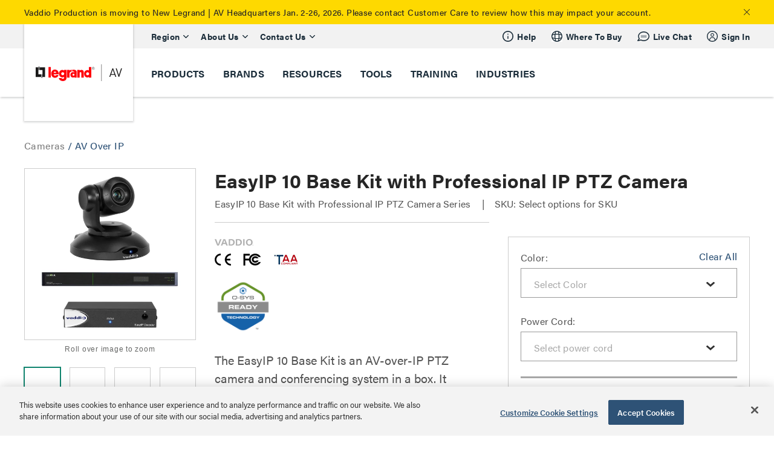

--- FILE ---
content_type: text/css
request_url: https://www.legrandav.com/dist/vue/features/ProductPage/assets/css/ProductPage.css?t=18
body_size: 65587
content:
#app{font-family:Avenir,Helvetica,Arial,sans-serif;-webkit-font-smoothing:antialiased;-moz-osx-font-smoothing:grayscale;text-align:center;color:#2c3e50}#nav{padding:10px}#nav a{font-weight:700;color:#2c3e50}y #nav a.router-link-exact-active{color:#42b983}.new-product-page-drawer[data-v-1394f618]{padding-bottom:70px;border-top:1px solid #a8a8a8}@media(min-width:768px){.new-product-page-drawer[data-v-1394f618]{padding-bottom:60px}}@media(min-width:1025px){.new-product-page-drawer[data-v-1394f618]{padding-bottom:150px;padding-left:0;padding-right:0}}@media(min-width:1025px){.new-product-page-drawer .drawer-hd[data-v-1394f618]{padding-left:3rem!important;padding-right:3rem!important}}@media(min-width:1200px){.new-product-page-drawer .drawer-hd[data-v-1394f618]{padding-left:4rem!important;padding-right:4rem!important}}.new-product-page-drawer .fullWidthDivider[data-v-1394f618]{display:block;height:1px;background:#d8d8d8;border-radius:0;width:100%;width:100vw;position:relative;left:50%;right:50%;margin-left:-50vw;margin-right:-50vw}@media(min-width:1025px){.new-product-page-drawer .fullWidthDivider[data-v-1394f618]{left:57%;margin-left:-57vw}}.new-product-page-drawer .drawer-hd[data-v-1394f618]{display:-webkit-box;display:-ms-flexbox;display:flex;-webkit-box-pack:justify;-ms-flex-pack:justify;justify-content:space-between;padding:18px 0 12px;cursor:pointer;-webkit-box-align:end;-ms-flex-align:end;align-items:flex-end}.new-product-page-drawer .drawer-hd>[data-v-1394f618]{display:-webkit-box;display:-ms-flexbox;display:flex;-webkit-box-align:center;-ms-flex-align:center;align-items:center}@media(min-width:1025px){.new-product-page-drawer .pdp-coveo-compatability-products-drawer .drawer-hd[data-v-1394f618]{padding-left:3rem;padding-right:3rem}}@media(min-width:1200px){.new-product-page-drawer .pdp-coveo-compatability-products-drawer .drawer-hd[data-v-1394f618]{padding-left:4rem;padding-right:4rem}}.new-product-page-drawer .drawer-hd-text[data-v-1394f618]{font-size:26px;line-height:39px;letter-spacing:0;font-family:acumin-pro,Helvetica,Arial,sans-serif;font-weight:600;color:#262626;letter-spacing:-.1px;line-height:48px;margin:0}@media(min-width:480px)and (max-width:1024.98px){.new-product-page-drawer .drawer-hd-text[data-v-1394f618]{font-size:26px;line-height:39px;letter-spacing:0}}@media(min-width:1025px){.new-product-page-drawer .drawer-hd-text[data-v-1394f618]{font-size:32px}}.new-product-page-drawer .drawer-hd-text.isActive[data-v-1394f618]{border-bottom:3px solid #b7d6e1;padding-bottom:5px}.new-product-page-drawer .drawer-hd-indicator[data-v-1394f618]{font-size:34px!important;color:#2e5276!important}.new-product-page-drawer .drawer-hd-indicator .accordion-icon svg[data-v-1394f618]{-webkit-transition:all .25s ease-in-out;transition:all .25s ease-in-out}.new-product-page-drawer .drawer-panel[data-v-1394f618]{height:auto;max-height:0;overflow:hidden;-webkit-transition:max-height .2s ease-out;transition:max-height .2s ease-out}.new-product-page-drawer .drawer-panel.isActive[data-v-1394f618]{overflow:visible}@media(max-width:1024.98px){.new-product-page-drawer .drawer-panel.isActive[data-v-1394f618]{max-height:30000px}}@media(min-width:480px)and (max-width:1024.98px){.new-product-page-drawer .drawer-panel.isActive[data-v-1394f618]{max-height:25000px}}@media(min-width:1025px){.new-product-page-drawer .drawer-panel.isActive[data-v-1394f618]{max-height:15000px}}@media(min-width:1200px){.new-product-page-drawer .drawer-panel.isActive[data-v-1394f618]{max-height:25000px}}.new-product-page-drawer .drawer-panel.isActive .pdp-coveo-compatability-products[data-v-1394f618]{margin-bottom:-30px}@media(min-width:480px)and (max-width:1024.98px){.new-product-page-drawer .drawer-panel.isActive .pdp-coveo-compatability-products[data-v-1394f618]{margin-bottom:-50px}}@media(min-width:1025px){.new-product-page-drawer .drawer-panel.isActive .pdp-coveo-compatability-products[data-v-1394f618]{margin-bottom:-150px}}@media(min-width:1200px){.new-product-page-drawer .drawer-panel.isActive .pdp-coveo-compatability-products[data-v-1394f618]{margin-bottom:-150px}}.new-product-page-drawer .drawer-panel.isActive .pdp-coveo-compatability-products.noResults[data-v-1394f618]{margin-bottom:0}.compatibleDrawerContainer[data-v-1394f618]{border-top:1px solid #d8d8d8}.hdg[data-v-1394f618]{font-family:acumin-pro,Helvetica,Arial,sans-serif;line-height:1;margin:0}.hdg_h1[data-v-1394f618]{font-size:56px;font-weight:400;letter-spacing:-1.5px}.hdg_h2[data-v-1394f618]{font-size:44px;font-weight:500;letter-spacing:-.5px}.hdg_h3[data-v-1394f618]{font-size:38px;font-weight:600;letter-spacing:-.1px}.hdg_h4[data-v-1394f618]{font-size:32px;font-weight:600;letter-spacing:-.1px}.hdg_h5[data-v-1394f618]{font-size:26px;font-weight:700;line-height:1.15;letter-spacing:0}.hdg_h6[data-v-1394f618]{font-size:20px;font-weight:700;letter-spacing:0}.body1[data-v-1394f618],.body_standard[data-v-1394f618]{font-size:20px;font-weight:400;letter-spacing:0;line-height:1.6}.body2[data-v-1394f618],.body_small[data-v-1394f618]{font-size:16px;font-weight:400;letter-spacing:.2px;line-height:24px}.subtitle_1[data-v-1394f618]{font-size:16px;font-weight:700;letter-spacing:.2px;line-height:24px}.subtitle_2[data-v-1394f618]{font-size:14px;font-weight:700;letter-spacing:.4px;line-height:21px}.caption[data-v-1394f618]{font-size:14px;font-weight:500;letter-spacing:.4px;line-height:21px}.caption_sm[data-v-1394f618]{font-size:12px;font-weight:500;letter-spacing:.6px;line-height:18px}.overline[data-v-1394f618]{font-size:12px;font-weight:700;letter-spacing:.8px;line-height:18px}.hdg_white[data-v-1394f618]{color:#fff}.hdg_neutral[data-v-1394f618]{color:#1b2d3a}.hdg_primary[data-v-1394f618]{color:#2e5276}.hdg_black[data-v-1394f618]{color:#000}.hdg_darkgray[data-v-1394f618]{color:#545454}.square-primary-base[data-v-1394f618]{height:50px;background-color:#2e5276}.square-primary-100[data-v-1394f618]{height:50px;background-color:#98b8d7}.square-primary-200[data-v-1394f618]{height:50px;background-color:#5d8fc0}.square-primary-300[data-v-1394f618]{height:50px;background-color:#457ab0}.square-primary-400[data-v-1394f618]{height:50px;background-color:#396693}.square-primary-500[data-v-1394f618]{height:50px;background-color:#2e5276}.square-primary-600[data-v-1394f618]{height:50px;background-color:#223d58}.square-primary-700[data-v-1394f618]{height:50px;background-color:#17293b}.square-primary-800[data-v-1394f618]{height:50px;background-color:#0b151d}.square-secondary-base[data-v-1394f618]{height:50px;background-color:#79b3c8}.square-secondary-100[data-v-1394f618]{height:50px;background-color:#f1f7f9}.square-secondary-200[data-v-1394f618]{height:50px;background-color:#d4e6ed}.square-secondary-300[data-v-1394f618]{height:50px;background-color:#b7d6e1}.square-secondary-400[data-v-1394f618]{height:50px;background-color:#9ac6d6}.square-secondary-500[data-v-1394f618]{height:50px;background-color:#79b3c8}.square-secondary-600[data-v-1394f618]{height:50px;background-color:#60a5be}.square-secondary-700[data-v-1394f618]{height:50px;background-color:#4792ae}.square-secondary-800[data-v-1394f618]{height:50px;background-color:#3b7a91}.square-tertiary-base[data-v-1394f618]{height:50px;background-color:#108471}.square-success-base[data-v-1394f618]{height:50px;background-color:#4d8344}.square-warning-base[data-v-1394f618]{height:50px;background-color:#f7d959}.square-error-base[data-v-1394f618]{height:50px;background-color:#c00}.square-neutral-100[data-v-1394f618]{height:50px;background-color:#f2f5f8}.square-neutral-200[data-v-1394f618]{height:50px;background-color:#aabcc9}.square-neutral-300[data-v-1394f618]{height:50px;background-color:#8193a0}.square-neutral-400[data-v-1394f618]{height:50px;background-color:#4e606d}.square-neutral-500[data-v-1394f618]{height:50px;background-color:#1b2d3b}.square-neutral-600[data-v-1394f618]{height:50px;background-color:#14202a}.square-neutral-700[data-v-1394f618]{height:50px;background-color:#0d161c}.square-neutral-800[data-v-1394f618]{height:50px;background-color:#070b0e}.lgFonts-body[data-v-1394f618],.lgFonts-heading[data-v-1394f618]{font-family:acumin-pro,Helvetica,Arial,sans-serif}.lgHeading-one-black[data-v-1394f618]{font-size:56px;font-weight:400;letter-spacing:-1.5px;line-height:62px;color:#000}.lgHeading-two-black[data-v-1394f618]{font-size:44px;font-weight:500;letter-spacing:-.5px;line-height:50px;color:#000}.lgHeading-three-black[data-v-1394f618]{font-size:38px;font-weight:600;letter-spacing:-.1px;line-height:40px;color:#000}.lgHeading-four-black[data-v-1394f618]{font-size:32px;font-weight:600;letter-spacing:-.1px;line-height:36px;color:#000}.lgHeading-five-black[data-v-1394f618]{font-size:26px;font-weight:700;letter-spacing:0;line-height:30px;color:#000}.lgHeading-six-black[data-v-1394f618]{font-size:20px;font-weight:700;letter-spacing:0;line-height:26px;color:#000}.lgHeading-one-darkgray[data-v-1394f618]{font-size:56px;font-weight:400;letter-spacing:-1.5px;line-height:62px;color:#545454}.lgHeading-two-darkgray[data-v-1394f618]{font-size:44px;font-weight:500;letter-spacing:-.5px;line-height:50px;color:#545454}.lgHeading-three-darkgray[data-v-1394f618]{font-size:38px;font-weight:600;letter-spacing:-.1px;line-height:40px;color:#545454}.lgHeading-four-darkgray[data-v-1394f618]{font-size:32px;font-weight:600;letter-spacing:-.1px;line-height:36px;color:#545454}.lgHeading-five-darkgray[data-v-1394f618]{font-size:26px;font-weight:700;letter-spacing:0;line-height:30px;color:#545454}.lgHeading-six-darkgray[data-v-1394f618]{font-size:20px;font-weight:700;letter-spacing:0;line-height:26px;color:#545454}.lgSubtitle-one-black[data-v-1394f618]{font-size:18px;font-weight:700;letter-spacing:.2px;line-height:28px;color:#000}.lgSubtitle-two-black[data-v-1394f618]{font-size:16px;font-weight:700;letter-spacing:.2px;line-height:28px;color:#000}.lgSubtitle-one-darkgray[data-v-1394f618]{font-size:18px;font-weight:700;letter-spacing:.2px;line-height:28px;color:#545454}.lgSubtitle-two-darkgray[data-v-1394f618]{font-size:16px;font-weight:700;letter-spacing:.2px;line-height:28px;color:#545454}.lgBody-one-black[data-v-1394f618]{font-size:20px;font-weight:400;letter-spacing:opx;line-height:32px;color:#000}.lgBody-two-black[data-v-1394f618]{font-size:16px;font-weight:400;letter-spacing:.4px;line-height:26px;color:#000}.lgBody-one-darkgray[data-v-1394f618]{font-size:20px;font-weight:400;letter-spacing:opx;line-height:32px;color:#545454}.lgBody-two-darkgray[data-v-1394f618]{font-size:16px;font-weight:400;letter-spacing:.4px;line-height:26px;color:#545454}.Tool-alignSelfCenter[data-v-1394f618]{-ms-flex-item-align:center;align-self:center}.visuallyHidden[data-v-1394f618]{border:0;clip:rect(0,0,0,0);height:1px;width:1px;margin:-1px;padding:0;overflow:hidden;white-space:nowrap;position:absolute}.focusOutline[data-v-1394f618]{border:1px solid #262626}.focusOutlineAlt[data-v-1394f618]{outline:1px solid #262626}.productDescription__seriesAndSku[data-v-1394f618]{color:#545454;font-size:16px;font-family:acumin-pro,Helvetica,Arial,sans-serif;letter-spacing:.2px;text-align:left;margin-top:10px}@media(min-width:1025px){.productDescription__seriesAndSku[data-v-1394f618]{margin-top:8px}}.productDescription__seriesText[data-v-1394f618],.productDescription__skuText[data-v-1394f618]{display:block;line-height:24px}@media(min-width:480px){.productDescription__seriesText[data-v-1394f618],.productDescription__skuText[data-v-1394f618]{display:inline}}.productDescription__pipeChar[data-v-1394f618]{display:none;margin:0 15px}@media(min-width:480px){.productDescription__pipeChar[data-v-1394f618]{display:inline-block}}.productDescription__pipeChar[data-v-1394f618]:after{content:"|"}.productDescription__partnerProductNumber[data-v-1394f618]{display:block;margin-top:10px}.new-product-page-drawer[data-v-7c861ade]{padding-bottom:70px;border-top:1px solid #a8a8a8}@media(min-width:768px){.new-product-page-drawer[data-v-7c861ade]{padding-bottom:60px}}@media(min-width:1025px){.new-product-page-drawer[data-v-7c861ade]{padding-bottom:150px;padding-left:0;padding-right:0}}@media(min-width:1025px){.new-product-page-drawer .drawer-hd[data-v-7c861ade]{padding-left:3rem!important;padding-right:3rem!important}}@media(min-width:1200px){.new-product-page-drawer .drawer-hd[data-v-7c861ade]{padding-left:4rem!important;padding-right:4rem!important}}.new-product-page-drawer .fullWidthDivider[data-v-7c861ade]{display:block;height:1px;background:#d8d8d8;border-radius:0;width:100%;width:100vw;position:relative;left:50%;right:50%;margin-left:-50vw;margin-right:-50vw}@media(min-width:1025px){.new-product-page-drawer .fullWidthDivider[data-v-7c861ade]{left:57%;margin-left:-57vw}}.new-product-page-drawer .drawer-hd[data-v-7c861ade]{display:-webkit-box;display:-ms-flexbox;display:flex;-webkit-box-pack:justify;-ms-flex-pack:justify;justify-content:space-between;padding:18px 0 12px;cursor:pointer;-webkit-box-align:end;-ms-flex-align:end;align-items:flex-end}.new-product-page-drawer .drawer-hd>[data-v-7c861ade]{display:-webkit-box;display:-ms-flexbox;display:flex;-webkit-box-align:center;-ms-flex-align:center;align-items:center}@media(min-width:1025px){.new-product-page-drawer .pdp-coveo-compatability-products-drawer .drawer-hd[data-v-7c861ade]{padding-left:3rem;padding-right:3rem}}@media(min-width:1200px){.new-product-page-drawer .pdp-coveo-compatability-products-drawer .drawer-hd[data-v-7c861ade]{padding-left:4rem;padding-right:4rem}}.new-product-page-drawer .drawer-hd-text[data-v-7c861ade]{font-size:26px;line-height:39px;letter-spacing:0;font-family:acumin-pro,Helvetica,Arial,sans-serif;font-weight:600;color:#262626;letter-spacing:-.1px;line-height:48px;margin:0}@media(min-width:480px)and (max-width:1024.98px){.new-product-page-drawer .drawer-hd-text[data-v-7c861ade]{font-size:26px;line-height:39px;letter-spacing:0}}@media(min-width:1025px){.new-product-page-drawer .drawer-hd-text[data-v-7c861ade]{font-size:32px}}.new-product-page-drawer .drawer-hd-text.isActive[data-v-7c861ade]{border-bottom:3px solid #b7d6e1;padding-bottom:5px}.new-product-page-drawer .drawer-hd-indicator[data-v-7c861ade]{font-size:34px!important;color:#2e5276!important}.new-product-page-drawer .drawer-hd-indicator .accordion-icon svg[data-v-7c861ade]{-webkit-transition:all .25s ease-in-out;transition:all .25s ease-in-out}.new-product-page-drawer .drawer-panel[data-v-7c861ade]{height:auto;max-height:0;overflow:hidden;-webkit-transition:max-height .2s ease-out;transition:max-height .2s ease-out}.new-product-page-drawer .drawer-panel.isActive[data-v-7c861ade]{overflow:visible}@media(max-width:1024.98px){.new-product-page-drawer .drawer-panel.isActive[data-v-7c861ade]{max-height:30000px}}@media(min-width:480px)and (max-width:1024.98px){.new-product-page-drawer .drawer-panel.isActive[data-v-7c861ade]{max-height:25000px}}@media(min-width:1025px){.new-product-page-drawer .drawer-panel.isActive[data-v-7c861ade]{max-height:15000px}}@media(min-width:1200px){.new-product-page-drawer .drawer-panel.isActive[data-v-7c861ade]{max-height:25000px}}.new-product-page-drawer .drawer-panel.isActive .pdp-coveo-compatability-products[data-v-7c861ade]{margin-bottom:-30px}@media(min-width:480px)and (max-width:1024.98px){.new-product-page-drawer .drawer-panel.isActive .pdp-coveo-compatability-products[data-v-7c861ade]{margin-bottom:-50px}}@media(min-width:1025px){.new-product-page-drawer .drawer-panel.isActive .pdp-coveo-compatability-products[data-v-7c861ade]{margin-bottom:-150px}}@media(min-width:1200px){.new-product-page-drawer .drawer-panel.isActive .pdp-coveo-compatability-products[data-v-7c861ade]{margin-bottom:-150px}}.new-product-page-drawer .drawer-panel.isActive .pdp-coveo-compatability-products.noResults[data-v-7c861ade]{margin-bottom:0}.compatibleDrawerContainer[data-v-7c861ade]{border-top:1px solid #d8d8d8}.hdg[data-v-7c861ade]{font-family:acumin-pro,Helvetica,Arial,sans-serif;line-height:1;margin:0}.hdg_h1[data-v-7c861ade]{font-size:56px;font-weight:400;letter-spacing:-1.5px}.hdg_h2[data-v-7c861ade]{font-size:44px;font-weight:500;letter-spacing:-.5px}.hdg_h3[data-v-7c861ade]{font-size:38px;font-weight:600;letter-spacing:-.1px}.hdg_h4[data-v-7c861ade]{font-size:32px;font-weight:600;letter-spacing:-.1px}.hdg_h5[data-v-7c861ade]{font-size:26px;font-weight:700;line-height:1.15;letter-spacing:0}.hdg_h6[data-v-7c861ade]{font-size:20px;font-weight:700;letter-spacing:0}.body1[data-v-7c861ade],.body_standard[data-v-7c861ade]{font-size:20px;font-weight:400;letter-spacing:0;line-height:1.6}.body2[data-v-7c861ade],.body_small[data-v-7c861ade]{font-size:16px;font-weight:400;letter-spacing:.2px;line-height:24px}.subtitle_1[data-v-7c861ade]{font-size:16px;font-weight:700;letter-spacing:.2px;line-height:24px}.subtitle_2[data-v-7c861ade]{font-size:14px;font-weight:700;letter-spacing:.4px;line-height:21px}.caption[data-v-7c861ade]{font-size:14px;font-weight:500;letter-spacing:.4px;line-height:21px}.caption_sm[data-v-7c861ade]{font-size:12px;font-weight:500;letter-spacing:.6px;line-height:18px}.overline[data-v-7c861ade]{font-size:12px;font-weight:700;letter-spacing:.8px;line-height:18px}.hdg_white[data-v-7c861ade]{color:#fff}.hdg_neutral[data-v-7c861ade]{color:#1b2d3a}.hdg_primary[data-v-7c861ade]{color:#2e5276}.hdg_black[data-v-7c861ade]{color:#000}.hdg_darkgray[data-v-7c861ade]{color:#545454}.square-primary-base[data-v-7c861ade]{height:50px;background-color:#2e5276}.square-primary-100[data-v-7c861ade]{height:50px;background-color:#98b8d7}.square-primary-200[data-v-7c861ade]{height:50px;background-color:#5d8fc0}.square-primary-300[data-v-7c861ade]{height:50px;background-color:#457ab0}.square-primary-400[data-v-7c861ade]{height:50px;background-color:#396693}.square-primary-500[data-v-7c861ade]{height:50px;background-color:#2e5276}.square-primary-600[data-v-7c861ade]{height:50px;background-color:#223d58}.square-primary-700[data-v-7c861ade]{height:50px;background-color:#17293b}.square-primary-800[data-v-7c861ade]{height:50px;background-color:#0b151d}.square-secondary-base[data-v-7c861ade]{height:50px;background-color:#79b3c8}.square-secondary-100[data-v-7c861ade]{height:50px;background-color:#f1f7f9}.square-secondary-200[data-v-7c861ade]{height:50px;background-color:#d4e6ed}.square-secondary-300[data-v-7c861ade]{height:50px;background-color:#b7d6e1}.square-secondary-400[data-v-7c861ade]{height:50px;background-color:#9ac6d6}.square-secondary-500[data-v-7c861ade]{height:50px;background-color:#79b3c8}.square-secondary-600[data-v-7c861ade]{height:50px;background-color:#60a5be}.square-secondary-700[data-v-7c861ade]{height:50px;background-color:#4792ae}.square-secondary-800[data-v-7c861ade]{height:50px;background-color:#3b7a91}.square-tertiary-base[data-v-7c861ade]{height:50px;background-color:#108471}.square-success-base[data-v-7c861ade]{height:50px;background-color:#4d8344}.square-warning-base[data-v-7c861ade]{height:50px;background-color:#f7d959}.square-error-base[data-v-7c861ade]{height:50px;background-color:#c00}.square-neutral-100[data-v-7c861ade]{height:50px;background-color:#f2f5f8}.square-neutral-200[data-v-7c861ade]{height:50px;background-color:#aabcc9}.square-neutral-300[data-v-7c861ade]{height:50px;background-color:#8193a0}.square-neutral-400[data-v-7c861ade]{height:50px;background-color:#4e606d}.square-neutral-500[data-v-7c861ade]{height:50px;background-color:#1b2d3b}.square-neutral-600[data-v-7c861ade]{height:50px;background-color:#14202a}.square-neutral-700[data-v-7c861ade]{height:50px;background-color:#0d161c}.square-neutral-800[data-v-7c861ade]{height:50px;background-color:#070b0e}.lgFonts-body[data-v-7c861ade],.lgFonts-heading[data-v-7c861ade]{font-family:acumin-pro,Helvetica,Arial,sans-serif}.lgHeading-one-black[data-v-7c861ade]{font-size:56px;font-weight:400;letter-spacing:-1.5px;line-height:62px;color:#000}.lgHeading-two-black[data-v-7c861ade]{font-size:44px;font-weight:500;letter-spacing:-.5px;line-height:50px;color:#000}.lgHeading-three-black[data-v-7c861ade]{font-size:38px;font-weight:600;letter-spacing:-.1px;line-height:40px;color:#000}.lgHeading-four-black[data-v-7c861ade]{font-size:32px;font-weight:600;letter-spacing:-.1px;line-height:36px;color:#000}.lgHeading-five-black[data-v-7c861ade]{font-size:26px;font-weight:700;letter-spacing:0;line-height:30px;color:#000}.lgHeading-six-black[data-v-7c861ade]{font-size:20px;font-weight:700;letter-spacing:0;line-height:26px;color:#000}.lgHeading-one-darkgray[data-v-7c861ade]{font-size:56px;font-weight:400;letter-spacing:-1.5px;line-height:62px;color:#545454}.lgHeading-two-darkgray[data-v-7c861ade]{font-size:44px;font-weight:500;letter-spacing:-.5px;line-height:50px;color:#545454}.lgHeading-three-darkgray[data-v-7c861ade]{font-size:38px;font-weight:600;letter-spacing:-.1px;line-height:40px;color:#545454}.lgHeading-four-darkgray[data-v-7c861ade]{font-size:32px;font-weight:600;letter-spacing:-.1px;line-height:36px;color:#545454}.lgHeading-five-darkgray[data-v-7c861ade]{font-size:26px;font-weight:700;letter-spacing:0;line-height:30px;color:#545454}.lgHeading-six-darkgray[data-v-7c861ade]{font-size:20px;font-weight:700;letter-spacing:0;line-height:26px;color:#545454}.lgSubtitle-one-black[data-v-7c861ade]{font-size:18px;font-weight:700;letter-spacing:.2px;line-height:28px;color:#000}.lgSubtitle-two-black[data-v-7c861ade]{font-size:16px;font-weight:700;letter-spacing:.2px;line-height:28px;color:#000}.lgSubtitle-one-darkgray[data-v-7c861ade]{font-size:18px;font-weight:700;letter-spacing:.2px;line-height:28px;color:#545454}.lgSubtitle-two-darkgray[data-v-7c861ade]{font-size:16px;font-weight:700;letter-spacing:.2px;line-height:28px;color:#545454}.lgBody-one-black[data-v-7c861ade]{font-size:20px;font-weight:400;letter-spacing:opx;line-height:32px;color:#000}.lgBody-two-black[data-v-7c861ade]{font-size:16px;font-weight:400;letter-spacing:.4px;line-height:26px;color:#000}.lgBody-one-darkgray[data-v-7c861ade]{font-size:20px;font-weight:400;letter-spacing:opx;line-height:32px;color:#545454}.lgBody-two-darkgray[data-v-7c861ade]{font-size:16px;font-weight:400;letter-spacing:.4px;line-height:26px;color:#545454}.Tool-alignSelfCenter[data-v-7c861ade]{-ms-flex-item-align:center;align-self:center}.visuallyHidden[data-v-7c861ade]{border:0;clip:rect(0,0,0,0);height:1px;width:1px;margin:-1px;padding:0;overflow:hidden;white-space:nowrap;position:absolute}.focusOutline[data-v-7c861ade]{border:1px solid #262626}.focusOutlineAlt[data-v-7c861ade]{outline:1px solid #262626}.productDescription__BrandLogo__image[data-v-7c861ade]{padding-top:10px;padding-bottom:10px}@media(min-width:480px){.productDescription__BrandLogo__image[data-v-7c861ade]{padding-top:5px;padding-bottom:5px;padding-right:20px}}.new-product-page-drawer[data-v-774b41da]{padding-bottom:70px;border-top:1px solid #a8a8a8}@media(min-width:768px){.new-product-page-drawer[data-v-774b41da]{padding-bottom:60px}}@media(min-width:1025px){.new-product-page-drawer[data-v-774b41da]{padding-bottom:150px;padding-left:0;padding-right:0}}@media(min-width:1025px){.new-product-page-drawer .drawer-hd[data-v-774b41da]{padding-left:3rem!important;padding-right:3rem!important}}@media(min-width:1200px){.new-product-page-drawer .drawer-hd[data-v-774b41da]{padding-left:4rem!important;padding-right:4rem!important}}.new-product-page-drawer .fullWidthDivider[data-v-774b41da]{display:block;height:1px;background:#d8d8d8;border-radius:0;width:100%;width:100vw;position:relative;left:50%;right:50%;margin-left:-50vw;margin-right:-50vw}@media(min-width:1025px){.new-product-page-drawer .fullWidthDivider[data-v-774b41da]{left:57%;margin-left:-57vw}}.new-product-page-drawer .drawer-hd[data-v-774b41da]{display:-webkit-box;display:-ms-flexbox;display:flex;-webkit-box-pack:justify;-ms-flex-pack:justify;justify-content:space-between;padding:18px 0 12px;cursor:pointer;-webkit-box-align:end;-ms-flex-align:end;align-items:flex-end}.new-product-page-drawer .drawer-hd>[data-v-774b41da]{display:-webkit-box;display:-ms-flexbox;display:flex;-webkit-box-align:center;-ms-flex-align:center;align-items:center}@media(min-width:1025px){.new-product-page-drawer .pdp-coveo-compatability-products-drawer .drawer-hd[data-v-774b41da]{padding-left:3rem;padding-right:3rem}}@media(min-width:1200px){.new-product-page-drawer .pdp-coveo-compatability-products-drawer .drawer-hd[data-v-774b41da]{padding-left:4rem;padding-right:4rem}}.new-product-page-drawer .drawer-hd-text[data-v-774b41da]{font-size:26px;line-height:39px;letter-spacing:0;font-family:acumin-pro,Helvetica,Arial,sans-serif;font-weight:600;color:#262626;letter-spacing:-.1px;line-height:48px;margin:0}@media(min-width:480px)and (max-width:1024.98px){.new-product-page-drawer .drawer-hd-text[data-v-774b41da]{font-size:26px;line-height:39px;letter-spacing:0}}@media(min-width:1025px){.new-product-page-drawer .drawer-hd-text[data-v-774b41da]{font-size:32px}}.new-product-page-drawer .drawer-hd-text.isActive[data-v-774b41da]{border-bottom:3px solid #b7d6e1;padding-bottom:5px}.new-product-page-drawer .drawer-hd-indicator[data-v-774b41da]{font-size:34px!important;color:#2e5276!important}.new-product-page-drawer .drawer-hd-indicator .accordion-icon svg[data-v-774b41da]{-webkit-transition:all .25s ease-in-out;transition:all .25s ease-in-out}.new-product-page-drawer .drawer-panel[data-v-774b41da]{height:auto;max-height:0;overflow:hidden;-webkit-transition:max-height .2s ease-out;transition:max-height .2s ease-out}.new-product-page-drawer .drawer-panel.isActive[data-v-774b41da]{overflow:visible}@media(max-width:1024.98px){.new-product-page-drawer .drawer-panel.isActive[data-v-774b41da]{max-height:30000px}}@media(min-width:480px)and (max-width:1024.98px){.new-product-page-drawer .drawer-panel.isActive[data-v-774b41da]{max-height:25000px}}@media(min-width:1025px){.new-product-page-drawer .drawer-panel.isActive[data-v-774b41da]{max-height:15000px}}@media(min-width:1200px){.new-product-page-drawer .drawer-panel.isActive[data-v-774b41da]{max-height:25000px}}.new-product-page-drawer .drawer-panel.isActive .pdp-coveo-compatability-products[data-v-774b41da]{margin-bottom:-30px}@media(min-width:480px)and (max-width:1024.98px){.new-product-page-drawer .drawer-panel.isActive .pdp-coveo-compatability-products[data-v-774b41da]{margin-bottom:-50px}}@media(min-width:1025px){.new-product-page-drawer .drawer-panel.isActive .pdp-coveo-compatability-products[data-v-774b41da]{margin-bottom:-150px}}@media(min-width:1200px){.new-product-page-drawer .drawer-panel.isActive .pdp-coveo-compatability-products[data-v-774b41da]{margin-bottom:-150px}}.new-product-page-drawer .drawer-panel.isActive .pdp-coveo-compatability-products.noResults[data-v-774b41da]{margin-bottom:0}.compatibleDrawerContainer[data-v-774b41da]{border-top:1px solid #d8d8d8}.hdg[data-v-774b41da]{font-family:acumin-pro,Helvetica,Arial,sans-serif;line-height:1;margin:0}.hdg_h1[data-v-774b41da]{font-size:56px;font-weight:400;letter-spacing:-1.5px}.hdg_h2[data-v-774b41da]{font-size:44px;font-weight:500;letter-spacing:-.5px}.hdg_h3[data-v-774b41da]{font-size:38px;font-weight:600;letter-spacing:-.1px}.hdg_h4[data-v-774b41da]{font-size:32px;font-weight:600;letter-spacing:-.1px}.hdg_h5[data-v-774b41da]{font-size:26px;font-weight:700;line-height:1.15;letter-spacing:0}.hdg_h6[data-v-774b41da]{font-size:20px;font-weight:700;letter-spacing:0}.body1[data-v-774b41da],.body_standard[data-v-774b41da]{font-size:20px;font-weight:400;letter-spacing:0;line-height:1.6}.body2[data-v-774b41da],.body_small[data-v-774b41da]{font-size:16px;font-weight:400;letter-spacing:.2px;line-height:24px}.subtitle_1[data-v-774b41da]{font-size:16px;font-weight:700;letter-spacing:.2px;line-height:24px}.subtitle_2[data-v-774b41da]{font-size:14px;font-weight:700;letter-spacing:.4px;line-height:21px}.caption[data-v-774b41da]{font-size:14px;font-weight:500;letter-spacing:.4px;line-height:21px}.caption_sm[data-v-774b41da]{font-size:12px;font-weight:500;letter-spacing:.6px;line-height:18px}.overline[data-v-774b41da]{font-size:12px;font-weight:700;letter-spacing:.8px;line-height:18px}.hdg_white[data-v-774b41da]{color:#fff}.hdg_neutral[data-v-774b41da]{color:#1b2d3a}.hdg_primary[data-v-774b41da]{color:#2e5276}.hdg_black[data-v-774b41da]{color:#000}.hdg_darkgray[data-v-774b41da]{color:#545454}.square-primary-base[data-v-774b41da]{height:50px;background-color:#2e5276}.square-primary-100[data-v-774b41da]{height:50px;background-color:#98b8d7}.square-primary-200[data-v-774b41da]{height:50px;background-color:#5d8fc0}.square-primary-300[data-v-774b41da]{height:50px;background-color:#457ab0}.square-primary-400[data-v-774b41da]{height:50px;background-color:#396693}.square-primary-500[data-v-774b41da]{height:50px;background-color:#2e5276}.square-primary-600[data-v-774b41da]{height:50px;background-color:#223d58}.square-primary-700[data-v-774b41da]{height:50px;background-color:#17293b}.square-primary-800[data-v-774b41da]{height:50px;background-color:#0b151d}.square-secondary-base[data-v-774b41da]{height:50px;background-color:#79b3c8}.square-secondary-100[data-v-774b41da]{height:50px;background-color:#f1f7f9}.square-secondary-200[data-v-774b41da]{height:50px;background-color:#d4e6ed}.square-secondary-300[data-v-774b41da]{height:50px;background-color:#b7d6e1}.square-secondary-400[data-v-774b41da]{height:50px;background-color:#9ac6d6}.square-secondary-500[data-v-774b41da]{height:50px;background-color:#79b3c8}.square-secondary-600[data-v-774b41da]{height:50px;background-color:#60a5be}.square-secondary-700[data-v-774b41da]{height:50px;background-color:#4792ae}.square-secondary-800[data-v-774b41da]{height:50px;background-color:#3b7a91}.square-tertiary-base[data-v-774b41da]{height:50px;background-color:#108471}.square-success-base[data-v-774b41da]{height:50px;background-color:#4d8344}.square-warning-base[data-v-774b41da]{height:50px;background-color:#f7d959}.square-error-base[data-v-774b41da]{height:50px;background-color:#c00}.square-neutral-100[data-v-774b41da]{height:50px;background-color:#f2f5f8}.square-neutral-200[data-v-774b41da]{height:50px;background-color:#aabcc9}.square-neutral-300[data-v-774b41da]{height:50px;background-color:#8193a0}.square-neutral-400[data-v-774b41da]{height:50px;background-color:#4e606d}.square-neutral-500[data-v-774b41da]{height:50px;background-color:#1b2d3b}.square-neutral-600[data-v-774b41da]{height:50px;background-color:#14202a}.square-neutral-700[data-v-774b41da]{height:50px;background-color:#0d161c}.square-neutral-800[data-v-774b41da]{height:50px;background-color:#070b0e}.lgFonts-body[data-v-774b41da],.lgFonts-heading[data-v-774b41da]{font-family:acumin-pro,Helvetica,Arial,sans-serif}.lgHeading-one-black[data-v-774b41da]{font-size:56px;font-weight:400;letter-spacing:-1.5px;line-height:62px;color:#000}.lgHeading-two-black[data-v-774b41da]{font-size:44px;font-weight:500;letter-spacing:-.5px;line-height:50px;color:#000}.lgHeading-three-black[data-v-774b41da]{font-size:38px;font-weight:600;letter-spacing:-.1px;line-height:40px;color:#000}.lgHeading-four-black[data-v-774b41da]{font-size:32px;font-weight:600;letter-spacing:-.1px;line-height:36px;color:#000}.lgHeading-five-black[data-v-774b41da]{font-size:26px;font-weight:700;letter-spacing:0;line-height:30px;color:#000}.lgHeading-six-black[data-v-774b41da]{font-size:20px;font-weight:700;letter-spacing:0;line-height:26px;color:#000}.lgHeading-one-darkgray[data-v-774b41da]{font-size:56px;font-weight:400;letter-spacing:-1.5px;line-height:62px;color:#545454}.lgHeading-two-darkgray[data-v-774b41da]{font-size:44px;font-weight:500;letter-spacing:-.5px;line-height:50px;color:#545454}.lgHeading-three-darkgray[data-v-774b41da]{font-size:38px;font-weight:600;letter-spacing:-.1px;line-height:40px;color:#545454}.lgHeading-four-darkgray[data-v-774b41da]{font-size:32px;font-weight:600;letter-spacing:-.1px;line-height:36px;color:#545454}.lgHeading-five-darkgray[data-v-774b41da]{font-size:26px;font-weight:700;letter-spacing:0;line-height:30px;color:#545454}.lgHeading-six-darkgray[data-v-774b41da]{font-size:20px;font-weight:700;letter-spacing:0;line-height:26px;color:#545454}.lgSubtitle-one-black[data-v-774b41da]{font-size:18px;font-weight:700;letter-spacing:.2px;line-height:28px;color:#000}.lgSubtitle-two-black[data-v-774b41da]{font-size:16px;font-weight:700;letter-spacing:.2px;line-height:28px;color:#000}.lgSubtitle-one-darkgray[data-v-774b41da]{font-size:18px;font-weight:700;letter-spacing:.2px;line-height:28px;color:#545454}.lgSubtitle-two-darkgray[data-v-774b41da]{font-size:16px;font-weight:700;letter-spacing:.2px;line-height:28px;color:#545454}.lgBody-one-black[data-v-774b41da]{font-size:20px;font-weight:400;letter-spacing:opx;line-height:32px;color:#000}.lgBody-two-black[data-v-774b41da]{font-size:16px;font-weight:400;letter-spacing:.4px;line-height:26px;color:#000}.lgBody-one-darkgray[data-v-774b41da]{font-size:20px;font-weight:400;letter-spacing:opx;line-height:32px;color:#545454}.lgBody-two-darkgray[data-v-774b41da]{font-size:16px;font-weight:400;letter-spacing:.4px;line-height:26px;color:#545454}.Tool-alignSelfCenter[data-v-774b41da]{-ms-flex-item-align:center;align-self:center}.visuallyHidden[data-v-774b41da]{border:0;clip:rect(0,0,0,0);height:1px;width:1px;margin:-1px;padding:0;overflow:hidden;white-space:nowrap;position:absolute}.focusOutline[data-v-774b41da]{border:1px solid #262626}.focusOutlineAlt[data-v-774b41da]{outline:1px solid #262626}.product_description_text[data-v-774b41da]{color:#545454;letter-spacing:.2px;line-height:24px;font-family:acumin-pro,Helvetica,Arial,sans-serif;font-size:16px}@media(min-width:1025px){.product_description_text[data-v-774b41da]{letter-spacing:0;line-height:30px;font-size:20px}}.product_description_text[data-v-774b41da] a{font-family:acumin-pro,Helvetica,Arial,sans-serif;font-size:16px;color:#2e5276;text-decoration:underline}@media(min-width:1025px){.product_description_text[data-v-774b41da] a{letter-spacing:0;line-height:30px;font-size:20px}.product_description_text[data-v-774b41da] a:hover{text-decoration:underline}}.product_description_text[data-v-774b41da] p{margin:20px 0 0}.product_description_text[data-v-774b41da] p:first-child{margin:0}.product_description_text[data-v-774b41da] p a{font-family:acumin-pro,Helvetica,Arial,sans-serif;font-size:16px;color:#2e5276;text-decoration:underline}@media(min-width:1025px){.product_description_text[data-v-774b41da] p a{letter-spacing:0;line-height:30px;font-size:20px}}@media(min-width:1025px){.product_description_text[data-v-774b41da] p a:hover{text-decoration:underline}}.product_description_text[data-v-774b41da] ol{padding-left:36px}.product_description_text[data-v-774b41da] ol li{display:list-item;list-style-type:decimal}.product_description_text[data-v-774b41da] ul{padding-left:36px}.product_description_text[data-v-774b41da] ul li{display:list-item;list-style-type:disc}.product_description_text[data-v-774b41da] ul li a{font-family:acumin-pro,Helvetica,Arial,sans-serif;font-size:16px;color:#2e5276;text-decoration:underline}@media(min-width:1025px){.product_description_text[data-v-774b41da] ul li a{letter-spacing:0;line-height:30px;font-size:20px}.product_description_text[data-v-774b41da] ul li a:hover{text-decoration:underline}}.new-product-page-drawer[data-v-40d81530]{padding-bottom:70px;border-top:1px solid #a8a8a8}@media(min-width:768px){.new-product-page-drawer[data-v-40d81530]{padding-bottom:60px}}@media(min-width:1025px){.new-product-page-drawer[data-v-40d81530]{padding-bottom:150px;padding-left:0;padding-right:0}}@media(min-width:1025px){.new-product-page-drawer .drawer-hd[data-v-40d81530]{padding-left:3rem!important;padding-right:3rem!important}}@media(min-width:1200px){.new-product-page-drawer .drawer-hd[data-v-40d81530]{padding-left:4rem!important;padding-right:4rem!important}}.new-product-page-drawer .fullWidthDivider[data-v-40d81530]{display:block;height:1px;background:#d8d8d8;border-radius:0;width:100%;width:100vw;position:relative;left:50%;right:50%;margin-left:-50vw;margin-right:-50vw}@media(min-width:1025px){.new-product-page-drawer .fullWidthDivider[data-v-40d81530]{left:57%;margin-left:-57vw}}.new-product-page-drawer .drawer-hd[data-v-40d81530]{display:-webkit-box;display:-ms-flexbox;display:flex;-webkit-box-pack:justify;-ms-flex-pack:justify;justify-content:space-between;padding:18px 0 12px;cursor:pointer;-webkit-box-align:end;-ms-flex-align:end;align-items:flex-end}.new-product-page-drawer .drawer-hd>[data-v-40d81530]{display:-webkit-box;display:-ms-flexbox;display:flex;-webkit-box-align:center;-ms-flex-align:center;align-items:center}@media(min-width:1025px){.new-product-page-drawer .pdp-coveo-compatability-products-drawer .drawer-hd[data-v-40d81530]{padding-left:3rem;padding-right:3rem}}@media(min-width:1200px){.new-product-page-drawer .pdp-coveo-compatability-products-drawer .drawer-hd[data-v-40d81530]{padding-left:4rem;padding-right:4rem}}.new-product-page-drawer .drawer-hd-text[data-v-40d81530]{font-size:26px;line-height:39px;letter-spacing:0;font-family:acumin-pro,Helvetica,Arial,sans-serif;font-weight:600;color:#262626;letter-spacing:-.1px;line-height:48px;margin:0}@media(min-width:480px)and (max-width:1024.98px){.new-product-page-drawer .drawer-hd-text[data-v-40d81530]{font-size:26px;line-height:39px;letter-spacing:0}}@media(min-width:1025px){.new-product-page-drawer .drawer-hd-text[data-v-40d81530]{font-size:32px}}.new-product-page-drawer .drawer-hd-text.isActive[data-v-40d81530]{border-bottom:3px solid #b7d6e1;padding-bottom:5px}.new-product-page-drawer .drawer-hd-indicator[data-v-40d81530]{font-size:34px!important;color:#2e5276!important}.new-product-page-drawer .drawer-hd-indicator .accordion-icon svg[data-v-40d81530]{-webkit-transition:all .25s ease-in-out;transition:all .25s ease-in-out}.new-product-page-drawer .drawer-panel[data-v-40d81530]{height:auto;max-height:0;overflow:hidden;-webkit-transition:max-height .2s ease-out;transition:max-height .2s ease-out}.new-product-page-drawer .drawer-panel.isActive[data-v-40d81530]{overflow:visible}@media(max-width:1024.98px){.new-product-page-drawer .drawer-panel.isActive[data-v-40d81530]{max-height:30000px}}@media(min-width:480px)and (max-width:1024.98px){.new-product-page-drawer .drawer-panel.isActive[data-v-40d81530]{max-height:25000px}}@media(min-width:1025px){.new-product-page-drawer .drawer-panel.isActive[data-v-40d81530]{max-height:15000px}}@media(min-width:1200px){.new-product-page-drawer .drawer-panel.isActive[data-v-40d81530]{max-height:25000px}}.new-product-page-drawer .drawer-panel.isActive .pdp-coveo-compatability-products[data-v-40d81530]{margin-bottom:-30px}@media(min-width:480px)and (max-width:1024.98px){.new-product-page-drawer .drawer-panel.isActive .pdp-coveo-compatability-products[data-v-40d81530]{margin-bottom:-50px}}@media(min-width:1025px){.new-product-page-drawer .drawer-panel.isActive .pdp-coveo-compatability-products[data-v-40d81530]{margin-bottom:-150px}}@media(min-width:1200px){.new-product-page-drawer .drawer-panel.isActive .pdp-coveo-compatability-products[data-v-40d81530]{margin-bottom:-150px}}.new-product-page-drawer .drawer-panel.isActive .pdp-coveo-compatability-products.noResults[data-v-40d81530]{margin-bottom:0}.compatibleDrawerContainer[data-v-40d81530]{border-top:1px solid #d8d8d8}.hdg[data-v-40d81530]{font-family:acumin-pro,Helvetica,Arial,sans-serif;line-height:1;margin:0}.hdg_h1[data-v-40d81530]{font-size:56px;font-weight:400;letter-spacing:-1.5px}.hdg_h2[data-v-40d81530]{font-size:44px;font-weight:500;letter-spacing:-.5px}.hdg_h3[data-v-40d81530]{font-size:38px;font-weight:600;letter-spacing:-.1px}.hdg_h4[data-v-40d81530]{font-size:32px;font-weight:600;letter-spacing:-.1px}.hdg_h5[data-v-40d81530]{font-size:26px;font-weight:700;line-height:1.15;letter-spacing:0}.hdg_h6[data-v-40d81530]{font-size:20px;font-weight:700;letter-spacing:0}.body1[data-v-40d81530],.body_standard[data-v-40d81530]{font-size:20px;font-weight:400;letter-spacing:0;line-height:1.6}.body2[data-v-40d81530],.body_small[data-v-40d81530]{font-size:16px;font-weight:400;letter-spacing:.2px;line-height:24px}.subtitle_1[data-v-40d81530]{font-size:16px;font-weight:700;letter-spacing:.2px;line-height:24px}.subtitle_2[data-v-40d81530]{font-size:14px;font-weight:700;letter-spacing:.4px;line-height:21px}.caption[data-v-40d81530]{font-size:14px;font-weight:500;letter-spacing:.4px;line-height:21px}.caption_sm[data-v-40d81530]{font-size:12px;font-weight:500;letter-spacing:.6px;line-height:18px}.overline[data-v-40d81530]{font-size:12px;font-weight:700;letter-spacing:.8px;line-height:18px}.hdg_white[data-v-40d81530]{color:#fff}.hdg_neutral[data-v-40d81530]{color:#1b2d3a}.hdg_primary[data-v-40d81530]{color:#2e5276}.hdg_black[data-v-40d81530]{color:#000}.hdg_darkgray[data-v-40d81530]{color:#545454}.square-primary-base[data-v-40d81530]{height:50px;background-color:#2e5276}.square-primary-100[data-v-40d81530]{height:50px;background-color:#98b8d7}.square-primary-200[data-v-40d81530]{height:50px;background-color:#5d8fc0}.square-primary-300[data-v-40d81530]{height:50px;background-color:#457ab0}.square-primary-400[data-v-40d81530]{height:50px;background-color:#396693}.square-primary-500[data-v-40d81530]{height:50px;background-color:#2e5276}.square-primary-600[data-v-40d81530]{height:50px;background-color:#223d58}.square-primary-700[data-v-40d81530]{height:50px;background-color:#17293b}.square-primary-800[data-v-40d81530]{height:50px;background-color:#0b151d}.square-secondary-base[data-v-40d81530]{height:50px;background-color:#79b3c8}.square-secondary-100[data-v-40d81530]{height:50px;background-color:#f1f7f9}.square-secondary-200[data-v-40d81530]{height:50px;background-color:#d4e6ed}.square-secondary-300[data-v-40d81530]{height:50px;background-color:#b7d6e1}.square-secondary-400[data-v-40d81530]{height:50px;background-color:#9ac6d6}.square-secondary-500[data-v-40d81530]{height:50px;background-color:#79b3c8}.square-secondary-600[data-v-40d81530]{height:50px;background-color:#60a5be}.square-secondary-700[data-v-40d81530]{height:50px;background-color:#4792ae}.square-secondary-800[data-v-40d81530]{height:50px;background-color:#3b7a91}.square-tertiary-base[data-v-40d81530]{height:50px;background-color:#108471}.square-success-base[data-v-40d81530]{height:50px;background-color:#4d8344}.square-warning-base[data-v-40d81530]{height:50px;background-color:#f7d959}.square-error-base[data-v-40d81530]{height:50px;background-color:#c00}.square-neutral-100[data-v-40d81530]{height:50px;background-color:#f2f5f8}.square-neutral-200[data-v-40d81530]{height:50px;background-color:#aabcc9}.square-neutral-300[data-v-40d81530]{height:50px;background-color:#8193a0}.square-neutral-400[data-v-40d81530]{height:50px;background-color:#4e606d}.square-neutral-500[data-v-40d81530]{height:50px;background-color:#1b2d3b}.square-neutral-600[data-v-40d81530]{height:50px;background-color:#14202a}.square-neutral-700[data-v-40d81530]{height:50px;background-color:#0d161c}.square-neutral-800[data-v-40d81530]{height:50px;background-color:#070b0e}.lgFonts-body[data-v-40d81530],.lgFonts-heading[data-v-40d81530]{font-family:acumin-pro,Helvetica,Arial,sans-serif}.lgHeading-one-black[data-v-40d81530]{font-size:56px;font-weight:400;letter-spacing:-1.5px;line-height:62px;color:#000}.lgHeading-two-black[data-v-40d81530]{font-size:44px;font-weight:500;letter-spacing:-.5px;line-height:50px;color:#000}.lgHeading-three-black[data-v-40d81530]{font-size:38px;font-weight:600;letter-spacing:-.1px;line-height:40px;color:#000}.lgHeading-four-black[data-v-40d81530]{font-size:32px;font-weight:600;letter-spacing:-.1px;line-height:36px;color:#000}.lgHeading-five-black[data-v-40d81530]{font-size:26px;font-weight:700;letter-spacing:0;line-height:30px;color:#000}.lgHeading-six-black[data-v-40d81530]{font-size:20px;font-weight:700;letter-spacing:0;line-height:26px;color:#000}.lgHeading-one-darkgray[data-v-40d81530]{font-size:56px;font-weight:400;letter-spacing:-1.5px;line-height:62px;color:#545454}.lgHeading-two-darkgray[data-v-40d81530]{font-size:44px;font-weight:500;letter-spacing:-.5px;line-height:50px;color:#545454}.lgHeading-three-darkgray[data-v-40d81530]{font-size:38px;font-weight:600;letter-spacing:-.1px;line-height:40px;color:#545454}.lgHeading-four-darkgray[data-v-40d81530]{font-size:32px;font-weight:600;letter-spacing:-.1px;line-height:36px;color:#545454}.lgHeading-five-darkgray[data-v-40d81530]{font-size:26px;font-weight:700;letter-spacing:0;line-height:30px;color:#545454}.lgHeading-six-darkgray[data-v-40d81530]{font-size:20px;font-weight:700;letter-spacing:0;line-height:26px;color:#545454}.lgSubtitle-one-black[data-v-40d81530]{font-size:18px;font-weight:700;letter-spacing:.2px;line-height:28px;color:#000}.lgSubtitle-two-black[data-v-40d81530]{font-size:16px;font-weight:700;letter-spacing:.2px;line-height:28px;color:#000}.lgSubtitle-one-darkgray[data-v-40d81530]{font-size:18px;font-weight:700;letter-spacing:.2px;line-height:28px;color:#545454}.lgSubtitle-two-darkgray[data-v-40d81530]{font-size:16px;font-weight:700;letter-spacing:.2px;line-height:28px;color:#545454}.lgBody-one-black[data-v-40d81530]{font-size:20px;font-weight:400;letter-spacing:opx;line-height:32px;color:#000}.lgBody-two-black[data-v-40d81530]{font-size:16px;font-weight:400;letter-spacing:.4px;line-height:26px;color:#000}.lgBody-one-darkgray[data-v-40d81530]{font-size:20px;font-weight:400;letter-spacing:opx;line-height:32px;color:#545454}.lgBody-two-darkgray[data-v-40d81530]{font-size:16px;font-weight:400;letter-spacing:.4px;line-height:26px;color:#545454}.Tool-alignSelfCenter[data-v-40d81530]{-ms-flex-item-align:center;align-self:center}.visuallyHidden[data-v-40d81530]{border:0;clip:rect(0,0,0,0);height:1px;width:1px;margin:-1px;padding:0;overflow:hidden;white-space:nowrap;position:absolute}.focusOutline[data-v-40d81530]{border:1px solid #262626}.focusOutlineAlt[data-v-40d81530]{outline:1px solid #262626}.swiper[data-v-40d81530]{height:100%;width:100%}.swiper .swiper-slide[data-v-40d81530]{text-align:center;font-weight:700;font-size:16px;background-color:#fff}.modal-backdrop[data-v-40d81530],.swiper .swiper-slide[data-v-40d81530]{display:-webkit-box;display:-ms-flexbox;display:flex;-webkit-box-pack:center;-ms-flex-pack:center;justify-content:center;-webkit-box-align:center;-ms-flex-align:center;align-items:center}.modal-backdrop[data-v-40d81530]{position:fixed;top:0;bottom:0;left:0;right:0;background-color:rgba(0,0,0,.3);z-index:10000}.modal[data-v-40d81530]{background:#fff;-webkit-box-shadow:2px 2px 20px 1px;box-shadow:2px 2px 20px 1px;overflow-x:auto;display:-webkit-box;display:-ms-flexbox;display:flex;-webkit-box-orient:vertical;-webkit-box-direction:normal;-ms-flex-direction:column;flex-direction:column}.modal-footer[data-v-40d81530],.modal-header[data-v-40d81530]{padding:15px;display:-webkit-box;display:-ms-flexbox;display:flex;height:46px;-webkit-box-align:center;-ms-flex-align:center;align-items:center}.modal-header[data-v-40d81530]{border-bottom:2px solid #e5e5e5}.modal-footer[data-v-40d81530]{-webkit-box-pack:center;-ms-flex-pack:center;justify-content:center}.modal-footer .double-tap-to-zoom[data-v-40d81530]{border-radius:15px;background-color:grey;color:#fff;font-size:12px;font-family:FFDINWebPro,Helvetica,Arial,sans-serif;letter-spacing:.25px;min-width:100px;padding:5px 15px}.modal-body[data-v-40d81530]{position:relative;height:75%}.btn-close[data-v-40d81530]{border:none;cursor:pointer;background:transparent;color:#3c5f68;font-size:16px;font-family:FFDINWebPro,Helvetica,Arial,sans-serif;text-transform:uppercase;letter-spacing:.75px;line-height:24px;height:22px;padding-left:0}.swiper-button-next[data-v-40d81530]:after,.swiper-button-prev[data-v-40d81530]:after{color:#666;font-size:20px}.swiper-zoom-container img[data-v-40d81530]{width:100%}.playIcon[data-v-40d81530]{color:#25c0d0;-webkit-transform:translate(-50%,-50%);transform:translate(-50%,-50%);font-size:70px;position:absolute;left:50%;top:50%;background-image:url("data:image/svg+xml;charset=utf-8,%3Csvg xmlns='http://www.w3.org/2000/svg' width='130' height='130'%3E%3Cg fill='none' fill-rule='evenodd'%3E%3Cpath fill='%23000' fill-opacity='.5' d='M65 0C29.12 0 0 29.12 0 65c0 35.88 29.12 65 65 65 35.88 0 65-29.12 65-65 0-35.88-29.12-65-65-65z'/%3E%3Cpath fill='%23FFF' d='M52 94.25L91 65 52 35.75z'/%3E%3C/g%3E%3C/svg%3E");width:70px;height:70px;background-repeat:no-repeat;background-size:contain;cursor:pointer}.videoThumbnails[data-v-40d81530]{width:80%!important}.new-product-page-drawer[data-v-35709a75]{padding-bottom:70px;border-top:1px solid #a8a8a8}@media(min-width:768px){.new-product-page-drawer[data-v-35709a75]{padding-bottom:60px}}@media(min-width:1025px){.new-product-page-drawer[data-v-35709a75]{padding-bottom:150px;padding-left:0;padding-right:0}}@media(min-width:1025px){.new-product-page-drawer .drawer-hd[data-v-35709a75]{padding-left:3rem!important;padding-right:3rem!important}}@media(min-width:1200px){.new-product-page-drawer .drawer-hd[data-v-35709a75]{padding-left:4rem!important;padding-right:4rem!important}}.new-product-page-drawer .fullWidthDivider[data-v-35709a75]{display:block;height:1px;background:#d8d8d8;border-radius:0;width:100%;width:100vw;position:relative;left:50%;right:50%;margin-left:-50vw;margin-right:-50vw}@media(min-width:1025px){.new-product-page-drawer .fullWidthDivider[data-v-35709a75]{left:57%;margin-left:-57vw}}.new-product-page-drawer .drawer-hd[data-v-35709a75]{display:-webkit-box;display:-ms-flexbox;display:flex;-webkit-box-pack:justify;-ms-flex-pack:justify;justify-content:space-between;padding:18px 0 12px;cursor:pointer;-webkit-box-align:end;-ms-flex-align:end;align-items:flex-end}.new-product-page-drawer .drawer-hd>[data-v-35709a75]{display:-webkit-box;display:-ms-flexbox;display:flex;-webkit-box-align:center;-ms-flex-align:center;align-items:center}@media(min-width:1025px){.new-product-page-drawer .pdp-coveo-compatability-products-drawer .drawer-hd[data-v-35709a75]{padding-left:3rem;padding-right:3rem}}@media(min-width:1200px){.new-product-page-drawer .pdp-coveo-compatability-products-drawer .drawer-hd[data-v-35709a75]{padding-left:4rem;padding-right:4rem}}.new-product-page-drawer .drawer-hd-text[data-v-35709a75]{font-size:26px;line-height:39px;letter-spacing:0;font-family:acumin-pro,Helvetica,Arial,sans-serif;font-weight:600;color:#262626;letter-spacing:-.1px;line-height:48px;margin:0}@media(min-width:480px)and (max-width:1024.98px){.new-product-page-drawer .drawer-hd-text[data-v-35709a75]{font-size:26px;line-height:39px;letter-spacing:0}}@media(min-width:1025px){.new-product-page-drawer .drawer-hd-text[data-v-35709a75]{font-size:32px}}.new-product-page-drawer .drawer-hd-text.isActive[data-v-35709a75]{border-bottom:3px solid #b7d6e1;padding-bottom:5px}.new-product-page-drawer .drawer-hd-indicator[data-v-35709a75]{font-size:34px!important;color:#2e5276!important}.new-product-page-drawer .drawer-hd-indicator .accordion-icon svg[data-v-35709a75]{-webkit-transition:all .25s ease-in-out;transition:all .25s ease-in-out}.new-product-page-drawer .drawer-panel[data-v-35709a75]{height:auto;max-height:0;overflow:hidden;-webkit-transition:max-height .2s ease-out;transition:max-height .2s ease-out}.new-product-page-drawer .drawer-panel.isActive[data-v-35709a75]{overflow:visible}@media(max-width:1024.98px){.new-product-page-drawer .drawer-panel.isActive[data-v-35709a75]{max-height:30000px}}@media(min-width:480px)and (max-width:1024.98px){.new-product-page-drawer .drawer-panel.isActive[data-v-35709a75]{max-height:25000px}}@media(min-width:1025px){.new-product-page-drawer .drawer-panel.isActive[data-v-35709a75]{max-height:15000px}}@media(min-width:1200px){.new-product-page-drawer .drawer-panel.isActive[data-v-35709a75]{max-height:25000px}}.new-product-page-drawer .drawer-panel.isActive .pdp-coveo-compatability-products[data-v-35709a75]{margin-bottom:-30px}@media(min-width:480px)and (max-width:1024.98px){.new-product-page-drawer .drawer-panel.isActive .pdp-coveo-compatability-products[data-v-35709a75]{margin-bottom:-50px}}@media(min-width:1025px){.new-product-page-drawer .drawer-panel.isActive .pdp-coveo-compatability-products[data-v-35709a75]{margin-bottom:-150px}}@media(min-width:1200px){.new-product-page-drawer .drawer-panel.isActive .pdp-coveo-compatability-products[data-v-35709a75]{margin-bottom:-150px}}.new-product-page-drawer .drawer-panel.isActive .pdp-coveo-compatability-products.noResults[data-v-35709a75]{margin-bottom:0}.compatibleDrawerContainer[data-v-35709a75]{border-top:1px solid #d8d8d8}.hdg[data-v-35709a75]{font-family:acumin-pro,Helvetica,Arial,sans-serif;line-height:1;margin:0}.hdg_h1[data-v-35709a75]{font-size:56px;font-weight:400;letter-spacing:-1.5px}.hdg_h2[data-v-35709a75]{font-size:44px;font-weight:500;letter-spacing:-.5px}.hdg_h3[data-v-35709a75]{font-size:38px;font-weight:600;letter-spacing:-.1px}.hdg_h4[data-v-35709a75]{font-size:32px;font-weight:600;letter-spacing:-.1px}.hdg_h5[data-v-35709a75]{font-size:26px;font-weight:700;line-height:1.15;letter-spacing:0}.hdg_h6[data-v-35709a75]{font-size:20px;font-weight:700;letter-spacing:0}.body1[data-v-35709a75],.body_standard[data-v-35709a75]{font-size:20px;font-weight:400;letter-spacing:0;line-height:1.6}.body2[data-v-35709a75],.body_small[data-v-35709a75]{font-size:16px;font-weight:400;letter-spacing:.2px;line-height:24px}.subtitle_1[data-v-35709a75]{font-size:16px;font-weight:700;letter-spacing:.2px;line-height:24px}.subtitle_2[data-v-35709a75]{font-size:14px;font-weight:700;letter-spacing:.4px;line-height:21px}.caption[data-v-35709a75]{font-size:14px;font-weight:500;letter-spacing:.4px;line-height:21px}.caption_sm[data-v-35709a75]{font-size:12px;font-weight:500;letter-spacing:.6px;line-height:18px}.overline[data-v-35709a75]{font-size:12px;font-weight:700;letter-spacing:.8px;line-height:18px}.hdg_white[data-v-35709a75]{color:#fff}.hdg_neutral[data-v-35709a75]{color:#1b2d3a}.hdg_primary[data-v-35709a75]{color:#2e5276}.hdg_black[data-v-35709a75]{color:#000}.hdg_darkgray[data-v-35709a75]{color:#545454}.square-primary-base[data-v-35709a75]{height:50px;background-color:#2e5276}.square-primary-100[data-v-35709a75]{height:50px;background-color:#98b8d7}.square-primary-200[data-v-35709a75]{height:50px;background-color:#5d8fc0}.square-primary-300[data-v-35709a75]{height:50px;background-color:#457ab0}.square-primary-400[data-v-35709a75]{height:50px;background-color:#396693}.square-primary-500[data-v-35709a75]{height:50px;background-color:#2e5276}.square-primary-600[data-v-35709a75]{height:50px;background-color:#223d58}.square-primary-700[data-v-35709a75]{height:50px;background-color:#17293b}.square-primary-800[data-v-35709a75]{height:50px;background-color:#0b151d}.square-secondary-base[data-v-35709a75]{height:50px;background-color:#79b3c8}.square-secondary-100[data-v-35709a75]{height:50px;background-color:#f1f7f9}.square-secondary-200[data-v-35709a75]{height:50px;background-color:#d4e6ed}.square-secondary-300[data-v-35709a75]{height:50px;background-color:#b7d6e1}.square-secondary-400[data-v-35709a75]{height:50px;background-color:#9ac6d6}.square-secondary-500[data-v-35709a75]{height:50px;background-color:#79b3c8}.square-secondary-600[data-v-35709a75]{height:50px;background-color:#60a5be}.square-secondary-700[data-v-35709a75]{height:50px;background-color:#4792ae}.square-secondary-800[data-v-35709a75]{height:50px;background-color:#3b7a91}.square-tertiary-base[data-v-35709a75]{height:50px;background-color:#108471}.square-success-base[data-v-35709a75]{height:50px;background-color:#4d8344}.square-warning-base[data-v-35709a75]{height:50px;background-color:#f7d959}.square-error-base[data-v-35709a75]{height:50px;background-color:#c00}.square-neutral-100[data-v-35709a75]{height:50px;background-color:#f2f5f8}.square-neutral-200[data-v-35709a75]{height:50px;background-color:#aabcc9}.square-neutral-300[data-v-35709a75]{height:50px;background-color:#8193a0}.square-neutral-400[data-v-35709a75]{height:50px;background-color:#4e606d}.square-neutral-500[data-v-35709a75]{height:50px;background-color:#1b2d3b}.square-neutral-600[data-v-35709a75]{height:50px;background-color:#14202a}.square-neutral-700[data-v-35709a75]{height:50px;background-color:#0d161c}.square-neutral-800[data-v-35709a75]{height:50px;background-color:#070b0e}.lgFonts-body[data-v-35709a75],.lgFonts-heading[data-v-35709a75]{font-family:acumin-pro,Helvetica,Arial,sans-serif}.lgHeading-one-black[data-v-35709a75]{font-size:56px;font-weight:400;letter-spacing:-1.5px;line-height:62px;color:#000}.lgHeading-two-black[data-v-35709a75]{font-size:44px;font-weight:500;letter-spacing:-.5px;line-height:50px;color:#000}.lgHeading-three-black[data-v-35709a75]{font-size:38px;font-weight:600;letter-spacing:-.1px;line-height:40px;color:#000}.lgHeading-four-black[data-v-35709a75]{font-size:32px;font-weight:600;letter-spacing:-.1px;line-height:36px;color:#000}.lgHeading-five-black[data-v-35709a75]{font-size:26px;font-weight:700;letter-spacing:0;line-height:30px;color:#000}.lgHeading-six-black[data-v-35709a75]{font-size:20px;font-weight:700;letter-spacing:0;line-height:26px;color:#000}.lgHeading-one-darkgray[data-v-35709a75]{font-size:56px;font-weight:400;letter-spacing:-1.5px;line-height:62px;color:#545454}.lgHeading-two-darkgray[data-v-35709a75]{font-size:44px;font-weight:500;letter-spacing:-.5px;line-height:50px;color:#545454}.lgHeading-three-darkgray[data-v-35709a75]{font-size:38px;font-weight:600;letter-spacing:-.1px;line-height:40px;color:#545454}.lgHeading-four-darkgray[data-v-35709a75]{font-size:32px;font-weight:600;letter-spacing:-.1px;line-height:36px;color:#545454}.lgHeading-five-darkgray[data-v-35709a75]{font-size:26px;font-weight:700;letter-spacing:0;line-height:30px;color:#545454}.lgHeading-six-darkgray[data-v-35709a75]{font-size:20px;font-weight:700;letter-spacing:0;line-height:26px;color:#545454}.lgSubtitle-one-black[data-v-35709a75]{font-size:18px;font-weight:700;letter-spacing:.2px;line-height:28px;color:#000}.lgSubtitle-two-black[data-v-35709a75]{font-size:16px;font-weight:700;letter-spacing:.2px;line-height:28px;color:#000}.lgSubtitle-one-darkgray[data-v-35709a75]{font-size:18px;font-weight:700;letter-spacing:.2px;line-height:28px;color:#545454}.lgSubtitle-two-darkgray[data-v-35709a75]{font-size:16px;font-weight:700;letter-spacing:.2px;line-height:28px;color:#545454}.lgBody-one-black[data-v-35709a75]{font-size:20px;font-weight:400;letter-spacing:opx;line-height:32px;color:#000}.lgBody-two-black[data-v-35709a75]{font-size:16px;font-weight:400;letter-spacing:.4px;line-height:26px;color:#000}.lgBody-one-darkgray[data-v-35709a75]{font-size:20px;font-weight:400;letter-spacing:opx;line-height:32px;color:#545454}.lgBody-two-darkgray[data-v-35709a75]{font-size:16px;font-weight:400;letter-spacing:.4px;line-height:26px;color:#545454}.Tool-alignSelfCenter[data-v-35709a75]{-ms-flex-item-align:center;align-self:center}.visuallyHidden[data-v-35709a75]{border:0;clip:rect(0,0,0,0);height:1px;width:1px;margin:-1px;padding:0;overflow:hidden;white-space:nowrap;position:absolute}.focusOutline[data-v-35709a75]{border:1px solid #262626}.focusOutlineAlt[data-v-35709a75]{outline:1px solid #262626}.product_image[data-v-35709a75]{min-width:126px;width:50%;margin:0 auto 18px auto}.product_image__msg[data-v-35709a75]{bottom:5px!important;color:#666766!important;font-size:12px;letter-spacing:.75px!important;margin-bottom:15px;margin-top:5px}.product_image img[data-v-35709a75]{border:1px solid #ccc;width:100%;background:#dddbdd url(https://res.cloudinary.com/avd/image/upload/v1588193793/ProductPage/placeholder-shimmer.gif) repeat-y 50%}@media(min-width:480px){.product_image[data-v-35709a75]{width:50%;margin:0 auto 28px auto}}@media(min-width:768px){.product_image[data-v-35709a75]{width:50%;margin-bottom:30px;margin-right:28px}}@media(min-width:1025px){.product_image[data-v-35709a75]{width:100%;margin-right:0}}.new-product-page-drawer[data-v-6410936d]{padding-bottom:70px;border-top:1px solid #a8a8a8}@media(min-width:768px){.new-product-page-drawer[data-v-6410936d]{padding-bottom:60px}}@media(min-width:1025px){.new-product-page-drawer[data-v-6410936d]{padding-bottom:150px;padding-left:0;padding-right:0}}@media(min-width:1025px){.new-product-page-drawer .drawer-hd[data-v-6410936d]{padding-left:3rem!important;padding-right:3rem!important}}@media(min-width:1200px){.new-product-page-drawer .drawer-hd[data-v-6410936d]{padding-left:4rem!important;padding-right:4rem!important}}.new-product-page-drawer .fullWidthDivider[data-v-6410936d]{display:block;height:1px;background:#d8d8d8;border-radius:0;width:100%;width:100vw;position:relative;left:50%;right:50%;margin-left:-50vw;margin-right:-50vw}@media(min-width:1025px){.new-product-page-drawer .fullWidthDivider[data-v-6410936d]{left:57%;margin-left:-57vw}}.new-product-page-drawer .drawer-hd[data-v-6410936d]{display:-webkit-box;display:-ms-flexbox;display:flex;-webkit-box-pack:justify;-ms-flex-pack:justify;justify-content:space-between;padding:18px 0 12px;cursor:pointer;-webkit-box-align:end;-ms-flex-align:end;align-items:flex-end}.new-product-page-drawer .drawer-hd>[data-v-6410936d]{display:-webkit-box;display:-ms-flexbox;display:flex;-webkit-box-align:center;-ms-flex-align:center;align-items:center}@media(min-width:1025px){.new-product-page-drawer .pdp-coveo-compatability-products-drawer .drawer-hd[data-v-6410936d]{padding-left:3rem;padding-right:3rem}}@media(min-width:1200px){.new-product-page-drawer .pdp-coveo-compatability-products-drawer .drawer-hd[data-v-6410936d]{padding-left:4rem;padding-right:4rem}}.new-product-page-drawer .drawer-hd-text[data-v-6410936d]{font-size:26px;line-height:39px;letter-spacing:0;font-family:acumin-pro,Helvetica,Arial,sans-serif;font-weight:600;color:#262626;letter-spacing:-.1px;line-height:48px;margin:0}@media(min-width:480px)and (max-width:1024.98px){.new-product-page-drawer .drawer-hd-text[data-v-6410936d]{font-size:26px;line-height:39px;letter-spacing:0}}@media(min-width:1025px){.new-product-page-drawer .drawer-hd-text[data-v-6410936d]{font-size:32px}}.new-product-page-drawer .drawer-hd-text.isActive[data-v-6410936d]{border-bottom:3px solid #b7d6e1;padding-bottom:5px}.new-product-page-drawer .drawer-hd-indicator[data-v-6410936d]{font-size:34px!important;color:#2e5276!important}.new-product-page-drawer .drawer-hd-indicator .accordion-icon svg[data-v-6410936d]{-webkit-transition:all .25s ease-in-out;transition:all .25s ease-in-out}.new-product-page-drawer .drawer-panel[data-v-6410936d]{height:auto;max-height:0;overflow:hidden;-webkit-transition:max-height .2s ease-out;transition:max-height .2s ease-out}.new-product-page-drawer .drawer-panel.isActive[data-v-6410936d]{overflow:visible}@media(max-width:1024.98px){.new-product-page-drawer .drawer-panel.isActive[data-v-6410936d]{max-height:30000px}}@media(min-width:480px)and (max-width:1024.98px){.new-product-page-drawer .drawer-panel.isActive[data-v-6410936d]{max-height:25000px}}@media(min-width:1025px){.new-product-page-drawer .drawer-panel.isActive[data-v-6410936d]{max-height:15000px}}@media(min-width:1200px){.new-product-page-drawer .drawer-panel.isActive[data-v-6410936d]{max-height:25000px}}.new-product-page-drawer .drawer-panel.isActive .pdp-coveo-compatability-products[data-v-6410936d]{margin-bottom:-30px}@media(min-width:480px)and (max-width:1024.98px){.new-product-page-drawer .drawer-panel.isActive .pdp-coveo-compatability-products[data-v-6410936d]{margin-bottom:-50px}}@media(min-width:1025px){.new-product-page-drawer .drawer-panel.isActive .pdp-coveo-compatability-products[data-v-6410936d]{margin-bottom:-150px}}@media(min-width:1200px){.new-product-page-drawer .drawer-panel.isActive .pdp-coveo-compatability-products[data-v-6410936d]{margin-bottom:-150px}}.new-product-page-drawer .drawer-panel.isActive .pdp-coveo-compatability-products.noResults[data-v-6410936d]{margin-bottom:0}.compatibleDrawerContainer[data-v-6410936d]{border-top:1px solid #d8d8d8}.hdg[data-v-6410936d]{font-family:acumin-pro,Helvetica,Arial,sans-serif;line-height:1;margin:0}.hdg_h1[data-v-6410936d]{font-size:56px;font-weight:400;letter-spacing:-1.5px}.hdg_h2[data-v-6410936d]{font-size:44px;font-weight:500;letter-spacing:-.5px}.hdg_h3[data-v-6410936d]{font-size:38px;font-weight:600;letter-spacing:-.1px}.hdg_h4[data-v-6410936d]{font-size:32px;font-weight:600;letter-spacing:-.1px}.hdg_h5[data-v-6410936d]{font-size:26px;font-weight:700;line-height:1.15;letter-spacing:0}.hdg_h6[data-v-6410936d]{font-size:20px;font-weight:700;letter-spacing:0}.body1[data-v-6410936d],.body_standard[data-v-6410936d]{font-size:20px;font-weight:400;letter-spacing:0;line-height:1.6}.body2[data-v-6410936d],.body_small[data-v-6410936d]{font-size:16px;font-weight:400;letter-spacing:.2px;line-height:24px}.subtitle_1[data-v-6410936d]{font-size:16px;font-weight:700;letter-spacing:.2px;line-height:24px}.subtitle_2[data-v-6410936d]{font-size:14px;font-weight:700;letter-spacing:.4px;line-height:21px}.caption[data-v-6410936d]{font-size:14px;font-weight:500;letter-spacing:.4px;line-height:21px}.caption_sm[data-v-6410936d]{font-size:12px;font-weight:500;letter-spacing:.6px;line-height:18px}.overline[data-v-6410936d]{font-size:12px;font-weight:700;letter-spacing:.8px;line-height:18px}.hdg_white[data-v-6410936d]{color:#fff}.hdg_neutral[data-v-6410936d]{color:#1b2d3a}.hdg_primary[data-v-6410936d]{color:#2e5276}.hdg_black[data-v-6410936d]{color:#000}.hdg_darkgray[data-v-6410936d]{color:#545454}.square-primary-base[data-v-6410936d]{height:50px;background-color:#2e5276}.square-primary-100[data-v-6410936d]{height:50px;background-color:#98b8d7}.square-primary-200[data-v-6410936d]{height:50px;background-color:#5d8fc0}.square-primary-300[data-v-6410936d]{height:50px;background-color:#457ab0}.square-primary-400[data-v-6410936d]{height:50px;background-color:#396693}.square-primary-500[data-v-6410936d]{height:50px;background-color:#2e5276}.square-primary-600[data-v-6410936d]{height:50px;background-color:#223d58}.square-primary-700[data-v-6410936d]{height:50px;background-color:#17293b}.square-primary-800[data-v-6410936d]{height:50px;background-color:#0b151d}.square-secondary-base[data-v-6410936d]{height:50px;background-color:#79b3c8}.square-secondary-100[data-v-6410936d]{height:50px;background-color:#f1f7f9}.square-secondary-200[data-v-6410936d]{height:50px;background-color:#d4e6ed}.square-secondary-300[data-v-6410936d]{height:50px;background-color:#b7d6e1}.square-secondary-400[data-v-6410936d]{height:50px;background-color:#9ac6d6}.square-secondary-500[data-v-6410936d]{height:50px;background-color:#79b3c8}.square-secondary-600[data-v-6410936d]{height:50px;background-color:#60a5be}.square-secondary-700[data-v-6410936d]{height:50px;background-color:#4792ae}.square-secondary-800[data-v-6410936d]{height:50px;background-color:#3b7a91}.square-tertiary-base[data-v-6410936d]{height:50px;background-color:#108471}.square-success-base[data-v-6410936d]{height:50px;background-color:#4d8344}.square-warning-base[data-v-6410936d]{height:50px;background-color:#f7d959}.square-error-base[data-v-6410936d]{height:50px;background-color:#c00}.square-neutral-100[data-v-6410936d]{height:50px;background-color:#f2f5f8}.square-neutral-200[data-v-6410936d]{height:50px;background-color:#aabcc9}.square-neutral-300[data-v-6410936d]{height:50px;background-color:#8193a0}.square-neutral-400[data-v-6410936d]{height:50px;background-color:#4e606d}.square-neutral-500[data-v-6410936d]{height:50px;background-color:#1b2d3b}.square-neutral-600[data-v-6410936d]{height:50px;background-color:#14202a}.square-neutral-700[data-v-6410936d]{height:50px;background-color:#0d161c}.square-neutral-800[data-v-6410936d]{height:50px;background-color:#070b0e}.lgFonts-body[data-v-6410936d],.lgFonts-heading[data-v-6410936d]{font-family:acumin-pro,Helvetica,Arial,sans-serif}.lgHeading-one-black[data-v-6410936d]{font-size:56px;font-weight:400;letter-spacing:-1.5px;line-height:62px;color:#000}.lgHeading-two-black[data-v-6410936d]{font-size:44px;font-weight:500;letter-spacing:-.5px;line-height:50px;color:#000}.lgHeading-three-black[data-v-6410936d]{font-size:38px;font-weight:600;letter-spacing:-.1px;line-height:40px;color:#000}.lgHeading-four-black[data-v-6410936d]{font-size:32px;font-weight:600;letter-spacing:-.1px;line-height:36px;color:#000}.lgHeading-five-black[data-v-6410936d]{font-size:26px;font-weight:700;letter-spacing:0;line-height:30px;color:#000}.lgHeading-six-black[data-v-6410936d]{font-size:20px;font-weight:700;letter-spacing:0;line-height:26px;color:#000}.lgHeading-one-darkgray[data-v-6410936d]{font-size:56px;font-weight:400;letter-spacing:-1.5px;line-height:62px;color:#545454}.lgHeading-two-darkgray[data-v-6410936d]{font-size:44px;font-weight:500;letter-spacing:-.5px;line-height:50px;color:#545454}.lgHeading-three-darkgray[data-v-6410936d]{font-size:38px;font-weight:600;letter-spacing:-.1px;line-height:40px;color:#545454}.lgHeading-four-darkgray[data-v-6410936d]{font-size:32px;font-weight:600;letter-spacing:-.1px;line-height:36px;color:#545454}.lgHeading-five-darkgray[data-v-6410936d]{font-size:26px;font-weight:700;letter-spacing:0;line-height:30px;color:#545454}.lgHeading-six-darkgray[data-v-6410936d]{font-size:20px;font-weight:700;letter-spacing:0;line-height:26px;color:#545454}.lgSubtitle-one-black[data-v-6410936d]{font-size:18px;font-weight:700;letter-spacing:.2px;line-height:28px;color:#000}.lgSubtitle-two-black[data-v-6410936d]{font-size:16px;font-weight:700;letter-spacing:.2px;line-height:28px;color:#000}.lgSubtitle-one-darkgray[data-v-6410936d]{font-size:18px;font-weight:700;letter-spacing:.2px;line-height:28px;color:#545454}.lgSubtitle-two-darkgray[data-v-6410936d]{font-size:16px;font-weight:700;letter-spacing:.2px;line-height:28px;color:#545454}.lgBody-one-black[data-v-6410936d]{font-size:20px;font-weight:400;letter-spacing:opx;line-height:32px;color:#000}.lgBody-two-black[data-v-6410936d]{font-size:16px;font-weight:400;letter-spacing:.4px;line-height:26px;color:#000}.lgBody-one-darkgray[data-v-6410936d]{font-size:20px;font-weight:400;letter-spacing:opx;line-height:32px;color:#545454}.lgBody-two-darkgray[data-v-6410936d]{font-size:16px;font-weight:400;letter-spacing:.4px;line-height:26px;color:#545454}.Tool-alignSelfCenter[data-v-6410936d]{-ms-flex-item-align:center;align-self:center}.visuallyHidden[data-v-6410936d]{border:0;clip:rect(0,0,0,0);height:1px;width:1px;margin:-1px;padding:0;overflow:hidden;white-space:nowrap;position:absolute}.focusOutline[data-v-6410936d]{border:1px solid #262626}.focusOutlineAlt[data-v-6410936d]{outline:1px solid #262626}.product_price[data-v-6410936d]{font-family:acumin-pro,Helvetica,Arial,sans-serif;letter-spacing:.2px;color:#545454}.product_price__wrapper[data-v-6410936d]{padding-block:16px;border-bottom:3px solid #a8a8a8}.product_price__series__text[data-v-6410936d]{font-family:acumin-pro,Helvetica,Arial,sans-serif;color:#262626;font-size:20px;font-weight:700;letter-spacing:0}@media(min-width:1025px){.product_price__series__text[data-v-6410936d]{font-size:26px}}.product_price__logged_in__yourprice[data-v-6410936d]{font-family:acumin-pro,Helvetica,Arial,sans-serif;font-weight:700;font-size:20px;color:#262626}@media(min-width:1025px){.product_price__logged_in__yourprice[data-v-6410936d]{font-size:26px}}.product_price__logged_in__yourprice .currency[data-v-6410936d]{font-size:16px}.product_price__logged_in__hidden[data-v-6410936d]{padding-top:25px;font-size:20px;padding-bottom:12px}.product_price__logged_in__row2[data-v-6410936d]{font-family:acumin-pro,Helvetica,Arial,sans-serif;font-size:14px;color:#545454;min-height:24px;display:-webkit-box;display:-ms-flexbox;display:flex;padding-top:14px;border-top:.5px #fff}@media(min-width:1025px){.product_price__logged_in__row2[data-v-6410936d]{padding-top:12px}}@media(min-width:480px){.product_price__logged_in__row2[data-v-6410936d]{font-size:16px}}.product_price__logged_in__row2__msrp .currency[data-v-6410936d]{font-size:12px}@media(min-width:1025px){.product_price__logged_in__row2__msrp[data-v-6410936d]{font-size:16px}}.product_price__logged_in__row2__hidden[data-v-6410936d]{min-height:24px;display:-webkit-box;display:-ms-flexbox;display:flex}.product_price__logged_in__row2__divider[data-v-6410936d]{margin:0 auto}.product_price__logged_in__row2__divider span[data-v-6410936d]{border-right:1px solid #a8a8a8;height:100%;display:block}.product_price__logged_in__row2__sku[data-v-6410936d]{text-align:right}@media(min-width:1025px){.product_price__logged_in__row2__sku[data-v-6410936d]{font-size:16px}}.product_price__logged_in__callForPricing[data-v-6410936d]{font-size:18px;margin-bottom:25px}@media(min-width:480px){.product_price__logged_in__callForPricing[data-v-6410936d]{font-size:20px}}@media(min-width:1025px){.product_price__logged_in__callForPricing[data-v-6410936d]{font-size:24px}}.product_price__not_logged_in[data-v-6410936d]{min-height:24px;display:-webkit-box;display:-ms-flexbox;display:flex;-webkit-box-orient:vertical;-webkit-box-direction:normal;-ms-flex-direction:column;flex-direction:column}.product_price__not_logged_in__login[data-v-6410936d]{font-family:acumin-pro,Helvetica,Arial,sans-serif;font-size:20px!important;margin-top:16px}.product_price__not_logged_in__login a[data-v-6410936d]{color:#2e5276;text-decoration:underline;cursor:pointer}@media(min-width:768px){.product_price__not_logged_in__login[data-v-6410936d]{margin-top:16px}}@media(min-width:1025px){.product_price__not_logged_in__login[data-v-6410936d]{font-size:26px}}.product_price__not_logged_in__login__subtext[data-v-6410936d]{color:#545454;font-size:16px;letter-spacing:.2px;margin:8px 0 0 0}.product_price__not_logged_in__divider[data-v-6410936d]{border-bottom:3px solid #a8a8a8}.product_price__not_logged_in__sku[data-v-6410936d]{font-family:acumin-pro,Helvetica,Arial,sans-serif;color:#545454;font-size:14px;letter-spacing:.4px;margin-bottom:14px}@media(min-width:1025px){.product_price__not_logged_in__sku[data-v-6410936d]{font-size:16px;letter-spacing:.2px;margin-bottom:16px}}.product_price__unavailable[data-v-6410936d]{font-size:20px}.email-for-price-link[data-v-6410936d]{display:-webkit-box;display:-ms-flexbox;display:flex;color:#2e5276;letter-spacing:0}.email-for-price-link a[data-v-6410936d]{font-family:acumin-pro,Helvetica,Arial,sans-serif;cursor:pointer;display:-webkit-box;display:-ms-flexbox;display:flex;-webkit-box-align:center;-ms-flex-align:center;align-items:center;font-size:26px;font-weight:700;color:#2e5276}@media screen and (max-width:1025px){.email-for-price-link a[data-v-6410936d]{font-size:20px}}.email-for-price-link a img[data-v-6410936d]{height:auto;width:34px;padding-top:2px;padding-right:10px}@media screen and (max-width:1025px){.email-for-price-link a img[data-v-6410936d]{width:28px}}.email-for-price-link a[data-v-6410936d]:hover{color:#457ab0}.email-for-price-link a:hover img[data-v-6410936d]{opacity:.7}.email-for-price-link a[data-v-6410936d]:focus{color:#457ab0}.email-for-price-link a:focus img[data-v-6410936d]{opacity:.5}.product-sku[data-v-6410936d]{color:#545454;font-family:acumin-pro,Helvetica,Arial,sans-serif;font-size:16px;letter-spacing:.2px;margin-top:10px;margin-bottom:0}@media screen and (max-width:1025px){.product-sku[data-v-6410936d]{font-size:14px}}.new-product-page-drawer[data-v-524883b4]{padding-bottom:70px;border-top:1px solid #a8a8a8}@media(min-width:768px){.new-product-page-drawer[data-v-524883b4]{padding-bottom:60px}}@media(min-width:1025px){.new-product-page-drawer[data-v-524883b4]{padding-bottom:150px;padding-left:0;padding-right:0}}@media(min-width:1025px){.new-product-page-drawer .drawer-hd[data-v-524883b4]{padding-left:3rem!important;padding-right:3rem!important}}@media(min-width:1200px){.new-product-page-drawer .drawer-hd[data-v-524883b4]{padding-left:4rem!important;padding-right:4rem!important}}.new-product-page-drawer .fullWidthDivider[data-v-524883b4]{display:block;height:1px;background:#d8d8d8;border-radius:0;width:100%;width:100vw;position:relative;left:50%;right:50%;margin-left:-50vw;margin-right:-50vw}@media(min-width:1025px){.new-product-page-drawer .fullWidthDivider[data-v-524883b4]{left:57%;margin-left:-57vw}}.new-product-page-drawer .drawer-hd[data-v-524883b4]{display:-webkit-box;display:-ms-flexbox;display:flex;-webkit-box-pack:justify;-ms-flex-pack:justify;justify-content:space-between;padding:18px 0 12px;cursor:pointer;-webkit-box-align:end;-ms-flex-align:end;align-items:flex-end}.new-product-page-drawer .drawer-hd>[data-v-524883b4]{display:-webkit-box;display:-ms-flexbox;display:flex;-webkit-box-align:center;-ms-flex-align:center;align-items:center}@media(min-width:1025px){.new-product-page-drawer .pdp-coveo-compatability-products-drawer .drawer-hd[data-v-524883b4]{padding-left:3rem;padding-right:3rem}}@media(min-width:1200px){.new-product-page-drawer .pdp-coveo-compatability-products-drawer .drawer-hd[data-v-524883b4]{padding-left:4rem;padding-right:4rem}}.new-product-page-drawer .drawer-hd-text[data-v-524883b4]{font-size:26px;line-height:39px;letter-spacing:0;font-family:acumin-pro,Helvetica,Arial,sans-serif;font-weight:600;color:#262626;letter-spacing:-.1px;line-height:48px;margin:0}@media(min-width:480px)and (max-width:1024.98px){.new-product-page-drawer .drawer-hd-text[data-v-524883b4]{font-size:26px;line-height:39px;letter-spacing:0}}@media(min-width:1025px){.new-product-page-drawer .drawer-hd-text[data-v-524883b4]{font-size:32px}}.new-product-page-drawer .drawer-hd-text.isActive[data-v-524883b4]{border-bottom:3px solid #b7d6e1;padding-bottom:5px}.new-product-page-drawer .drawer-hd-indicator[data-v-524883b4]{font-size:34px!important;color:#2e5276!important}.new-product-page-drawer .drawer-hd-indicator .accordion-icon svg[data-v-524883b4]{-webkit-transition:all .25s ease-in-out;transition:all .25s ease-in-out}.new-product-page-drawer .drawer-panel[data-v-524883b4]{height:auto;max-height:0;overflow:hidden;-webkit-transition:max-height .2s ease-out;transition:max-height .2s ease-out}.new-product-page-drawer .drawer-panel.isActive[data-v-524883b4]{overflow:visible}@media(max-width:1024.98px){.new-product-page-drawer .drawer-panel.isActive[data-v-524883b4]{max-height:30000px}}@media(min-width:480px)and (max-width:1024.98px){.new-product-page-drawer .drawer-panel.isActive[data-v-524883b4]{max-height:25000px}}@media(min-width:1025px){.new-product-page-drawer .drawer-panel.isActive[data-v-524883b4]{max-height:15000px}}@media(min-width:1200px){.new-product-page-drawer .drawer-panel.isActive[data-v-524883b4]{max-height:25000px}}.new-product-page-drawer .drawer-panel.isActive .pdp-coveo-compatability-products[data-v-524883b4]{margin-bottom:-30px}@media(min-width:480px)and (max-width:1024.98px){.new-product-page-drawer .drawer-panel.isActive .pdp-coveo-compatability-products[data-v-524883b4]{margin-bottom:-50px}}@media(min-width:1025px){.new-product-page-drawer .drawer-panel.isActive .pdp-coveo-compatability-products[data-v-524883b4]{margin-bottom:-150px}}@media(min-width:1200px){.new-product-page-drawer .drawer-panel.isActive .pdp-coveo-compatability-products[data-v-524883b4]{margin-bottom:-150px}}.new-product-page-drawer .drawer-panel.isActive .pdp-coveo-compatability-products.noResults[data-v-524883b4]{margin-bottom:0}.compatibleDrawerContainer[data-v-524883b4]{border-top:1px solid #d8d8d8}.hdg[data-v-524883b4]{font-family:acumin-pro,Helvetica,Arial,sans-serif;line-height:1;margin:0}.hdg_h1[data-v-524883b4]{font-size:56px;font-weight:400;letter-spacing:-1.5px}.hdg_h2[data-v-524883b4]{font-size:44px;font-weight:500;letter-spacing:-.5px}.hdg_h3[data-v-524883b4]{font-size:38px;font-weight:600;letter-spacing:-.1px}.hdg_h4[data-v-524883b4]{font-size:32px;font-weight:600;letter-spacing:-.1px}.hdg_h5[data-v-524883b4]{font-size:26px;font-weight:700;line-height:1.15;letter-spacing:0}.hdg_h6[data-v-524883b4]{font-size:20px;font-weight:700;letter-spacing:0}.body1[data-v-524883b4],.body_standard[data-v-524883b4]{font-size:20px;font-weight:400;letter-spacing:0;line-height:1.6}.body2[data-v-524883b4],.body_small[data-v-524883b4]{font-size:16px;font-weight:400;letter-spacing:.2px;line-height:24px}.subtitle_1[data-v-524883b4]{font-size:16px;font-weight:700;letter-spacing:.2px;line-height:24px}.subtitle_2[data-v-524883b4]{font-size:14px;font-weight:700;letter-spacing:.4px;line-height:21px}.caption[data-v-524883b4]{font-size:14px;font-weight:500;letter-spacing:.4px;line-height:21px}.caption_sm[data-v-524883b4]{font-size:12px;font-weight:500;letter-spacing:.6px;line-height:18px}.overline[data-v-524883b4]{font-size:12px;font-weight:700;letter-spacing:.8px;line-height:18px}.hdg_white[data-v-524883b4]{color:#fff}.hdg_neutral[data-v-524883b4]{color:#1b2d3a}.hdg_primary[data-v-524883b4]{color:#2e5276}.hdg_black[data-v-524883b4]{color:#000}.hdg_darkgray[data-v-524883b4]{color:#545454}.square-primary-base[data-v-524883b4]{height:50px;background-color:#2e5276}.square-primary-100[data-v-524883b4]{height:50px;background-color:#98b8d7}.square-primary-200[data-v-524883b4]{height:50px;background-color:#5d8fc0}.square-primary-300[data-v-524883b4]{height:50px;background-color:#457ab0}.square-primary-400[data-v-524883b4]{height:50px;background-color:#396693}.square-primary-500[data-v-524883b4]{height:50px;background-color:#2e5276}.square-primary-600[data-v-524883b4]{height:50px;background-color:#223d58}.square-primary-700[data-v-524883b4]{height:50px;background-color:#17293b}.square-primary-800[data-v-524883b4]{height:50px;background-color:#0b151d}.square-secondary-base[data-v-524883b4]{height:50px;background-color:#79b3c8}.square-secondary-100[data-v-524883b4]{height:50px;background-color:#f1f7f9}.square-secondary-200[data-v-524883b4]{height:50px;background-color:#d4e6ed}.square-secondary-300[data-v-524883b4]{height:50px;background-color:#b7d6e1}.square-secondary-400[data-v-524883b4]{height:50px;background-color:#9ac6d6}.square-secondary-500[data-v-524883b4]{height:50px;background-color:#79b3c8}.square-secondary-600[data-v-524883b4]{height:50px;background-color:#60a5be}.square-secondary-700[data-v-524883b4]{height:50px;background-color:#4792ae}.square-secondary-800[data-v-524883b4]{height:50px;background-color:#3b7a91}.square-tertiary-base[data-v-524883b4]{height:50px;background-color:#108471}.square-success-base[data-v-524883b4]{height:50px;background-color:#4d8344}.square-warning-base[data-v-524883b4]{height:50px;background-color:#f7d959}.square-error-base[data-v-524883b4]{height:50px;background-color:#c00}.square-neutral-100[data-v-524883b4]{height:50px;background-color:#f2f5f8}.square-neutral-200[data-v-524883b4]{height:50px;background-color:#aabcc9}.square-neutral-300[data-v-524883b4]{height:50px;background-color:#8193a0}.square-neutral-400[data-v-524883b4]{height:50px;background-color:#4e606d}.square-neutral-500[data-v-524883b4]{height:50px;background-color:#1b2d3b}.square-neutral-600[data-v-524883b4]{height:50px;background-color:#14202a}.square-neutral-700[data-v-524883b4]{height:50px;background-color:#0d161c}.square-neutral-800[data-v-524883b4]{height:50px;background-color:#070b0e}.lgFonts-body[data-v-524883b4],.lgFonts-heading[data-v-524883b4]{font-family:acumin-pro,Helvetica,Arial,sans-serif}.lgHeading-one-black[data-v-524883b4]{font-size:56px;font-weight:400;letter-spacing:-1.5px;line-height:62px;color:#000}.lgHeading-two-black[data-v-524883b4]{font-size:44px;font-weight:500;letter-spacing:-.5px;line-height:50px;color:#000}.lgHeading-three-black[data-v-524883b4]{font-size:38px;font-weight:600;letter-spacing:-.1px;line-height:40px;color:#000}.lgHeading-four-black[data-v-524883b4]{font-size:32px;font-weight:600;letter-spacing:-.1px;line-height:36px;color:#000}.lgHeading-five-black[data-v-524883b4]{font-size:26px;font-weight:700;letter-spacing:0;line-height:30px;color:#000}.lgHeading-six-black[data-v-524883b4]{font-size:20px;font-weight:700;letter-spacing:0;line-height:26px;color:#000}.lgHeading-one-darkgray[data-v-524883b4]{font-size:56px;font-weight:400;letter-spacing:-1.5px;line-height:62px;color:#545454}.lgHeading-two-darkgray[data-v-524883b4]{font-size:44px;font-weight:500;letter-spacing:-.5px;line-height:50px;color:#545454}.lgHeading-three-darkgray[data-v-524883b4]{font-size:38px;font-weight:600;letter-spacing:-.1px;line-height:40px;color:#545454}.lgHeading-four-darkgray[data-v-524883b4]{font-size:32px;font-weight:600;letter-spacing:-.1px;line-height:36px;color:#545454}.lgHeading-five-darkgray[data-v-524883b4]{font-size:26px;font-weight:700;letter-spacing:0;line-height:30px;color:#545454}.lgHeading-six-darkgray[data-v-524883b4]{font-size:20px;font-weight:700;letter-spacing:0;line-height:26px;color:#545454}.lgSubtitle-one-black[data-v-524883b4]{font-size:18px;font-weight:700;letter-spacing:.2px;line-height:28px;color:#000}.lgSubtitle-two-black[data-v-524883b4]{font-size:16px;font-weight:700;letter-spacing:.2px;line-height:28px;color:#000}.lgSubtitle-one-darkgray[data-v-524883b4]{font-size:18px;font-weight:700;letter-spacing:.2px;line-height:28px;color:#545454}.lgSubtitle-two-darkgray[data-v-524883b4]{font-size:16px;font-weight:700;letter-spacing:.2px;line-height:28px;color:#545454}.lgBody-one-black[data-v-524883b4]{font-size:20px;font-weight:400;letter-spacing:opx;line-height:32px;color:#000}.lgBody-two-black[data-v-524883b4]{font-size:16px;font-weight:400;letter-spacing:.4px;line-height:26px;color:#000}.lgBody-one-darkgray[data-v-524883b4]{font-size:20px;font-weight:400;letter-spacing:opx;line-height:32px;color:#545454}.lgBody-two-darkgray[data-v-524883b4]{font-size:16px;font-weight:400;letter-spacing:.4px;line-height:26px;color:#545454}.Tool-alignSelfCenter[data-v-524883b4]{-ms-flex-item-align:center;align-self:center}.visuallyHidden[data-v-524883b4]{border:0;clip:rect(0,0,0,0);height:1px;width:1px;margin:-1px;padding:0;overflow:hidden;white-space:nowrap;position:absolute}.focusOutline[data-v-524883b4]{border:1px solid #262626}.focusOutlineAlt[data-v-524883b4]{outline:1px solid #262626}.base__btn[data-v-524883b4]{display:-webkit-box;display:-ms-flexbox;display:flex;width:100%;-webkit-box-align:center;-ms-flex-align:center;align-items:center;-webkit-box-pack:center;-ms-flex-pack:center;justify-content:center;height:49px;font-size:16px;font-family:acumin-pro,Helvetica,Arial,sans-serif;font-weight:700;text-transform:uppercase;letter-spacing:.75px;line-height:24px}.new-product-page-drawer[data-v-bc29461c]{padding-bottom:70px;border-top:1px solid #a8a8a8}@media(min-width:768px){.new-product-page-drawer[data-v-bc29461c]{padding-bottom:60px}}@media(min-width:1025px){.new-product-page-drawer[data-v-bc29461c]{padding-bottom:150px;padding-left:0;padding-right:0}}@media(min-width:1025px){.new-product-page-drawer .drawer-hd[data-v-bc29461c]{padding-left:3rem!important;padding-right:3rem!important}}@media(min-width:1200px){.new-product-page-drawer .drawer-hd[data-v-bc29461c]{padding-left:4rem!important;padding-right:4rem!important}}.new-product-page-drawer .fullWidthDivider[data-v-bc29461c]{display:block;height:1px;background:#d8d8d8;border-radius:0;width:100%;width:100vw;position:relative;left:50%;right:50%;margin-left:-50vw;margin-right:-50vw}@media(min-width:1025px){.new-product-page-drawer .fullWidthDivider[data-v-bc29461c]{left:57%;margin-left:-57vw}}.new-product-page-drawer .drawer-hd[data-v-bc29461c]{display:-webkit-box;display:-ms-flexbox;display:flex;-webkit-box-pack:justify;-ms-flex-pack:justify;justify-content:space-between;padding:18px 0 12px;cursor:pointer;-webkit-box-align:end;-ms-flex-align:end;align-items:flex-end}.new-product-page-drawer .drawer-hd>[data-v-bc29461c]{display:-webkit-box;display:-ms-flexbox;display:flex;-webkit-box-align:center;-ms-flex-align:center;align-items:center}@media(min-width:1025px){.new-product-page-drawer .pdp-coveo-compatability-products-drawer .drawer-hd[data-v-bc29461c]{padding-left:3rem;padding-right:3rem}}@media(min-width:1200px){.new-product-page-drawer .pdp-coveo-compatability-products-drawer .drawer-hd[data-v-bc29461c]{padding-left:4rem;padding-right:4rem}}.new-product-page-drawer .drawer-hd-text[data-v-bc29461c]{font-size:26px;line-height:39px;letter-spacing:0;font-family:acumin-pro,Helvetica,Arial,sans-serif;font-weight:600;color:#262626;letter-spacing:-.1px;line-height:48px;margin:0}@media(min-width:480px)and (max-width:1024.98px){.new-product-page-drawer .drawer-hd-text[data-v-bc29461c]{font-size:26px;line-height:39px;letter-spacing:0}}@media(min-width:1025px){.new-product-page-drawer .drawer-hd-text[data-v-bc29461c]{font-size:32px}}.new-product-page-drawer .drawer-hd-text.isActive[data-v-bc29461c]{border-bottom:3px solid #b7d6e1;padding-bottom:5px}.new-product-page-drawer .drawer-hd-indicator[data-v-bc29461c]{font-size:34px!important;color:#2e5276!important}.new-product-page-drawer .drawer-hd-indicator .accordion-icon svg[data-v-bc29461c]{-webkit-transition:all .25s ease-in-out;transition:all .25s ease-in-out}.new-product-page-drawer .drawer-panel[data-v-bc29461c]{height:auto;max-height:0;overflow:hidden;-webkit-transition:max-height .2s ease-out;transition:max-height .2s ease-out}.new-product-page-drawer .drawer-panel.isActive[data-v-bc29461c]{overflow:visible}@media(max-width:1024.98px){.new-product-page-drawer .drawer-panel.isActive[data-v-bc29461c]{max-height:30000px}}@media(min-width:480px)and (max-width:1024.98px){.new-product-page-drawer .drawer-panel.isActive[data-v-bc29461c]{max-height:25000px}}@media(min-width:1025px){.new-product-page-drawer .drawer-panel.isActive[data-v-bc29461c]{max-height:15000px}}@media(min-width:1200px){.new-product-page-drawer .drawer-panel.isActive[data-v-bc29461c]{max-height:25000px}}.new-product-page-drawer .drawer-panel.isActive .pdp-coveo-compatability-products[data-v-bc29461c]{margin-bottom:-30px}@media(min-width:480px)and (max-width:1024.98px){.new-product-page-drawer .drawer-panel.isActive .pdp-coveo-compatability-products[data-v-bc29461c]{margin-bottom:-50px}}@media(min-width:1025px){.new-product-page-drawer .drawer-panel.isActive .pdp-coveo-compatability-products[data-v-bc29461c]{margin-bottom:-150px}}@media(min-width:1200px){.new-product-page-drawer .drawer-panel.isActive .pdp-coveo-compatability-products[data-v-bc29461c]{margin-bottom:-150px}}.new-product-page-drawer .drawer-panel.isActive .pdp-coveo-compatability-products.noResults[data-v-bc29461c]{margin-bottom:0}.compatibleDrawerContainer[data-v-bc29461c]{border-top:1px solid #d8d8d8}.hdg[data-v-bc29461c]{font-family:acumin-pro,Helvetica,Arial,sans-serif;line-height:1;margin:0}.hdg_h1[data-v-bc29461c]{font-size:56px;font-weight:400;letter-spacing:-1.5px}.hdg_h2[data-v-bc29461c]{font-size:44px;font-weight:500;letter-spacing:-.5px}.hdg_h3[data-v-bc29461c]{font-size:38px;font-weight:600;letter-spacing:-.1px}.hdg_h4[data-v-bc29461c]{font-size:32px;font-weight:600;letter-spacing:-.1px}.hdg_h5[data-v-bc29461c]{font-size:26px;font-weight:700;line-height:1.15;letter-spacing:0}.hdg_h6[data-v-bc29461c]{font-size:20px;font-weight:700;letter-spacing:0}.body1[data-v-bc29461c],.body_standard[data-v-bc29461c]{font-size:20px;font-weight:400;letter-spacing:0;line-height:1.6}.body2[data-v-bc29461c],.body_small[data-v-bc29461c]{font-size:16px;font-weight:400;letter-spacing:.2px;line-height:24px}.subtitle_1[data-v-bc29461c]{font-size:16px;font-weight:700;letter-spacing:.2px;line-height:24px}.subtitle_2[data-v-bc29461c]{font-size:14px;font-weight:700;letter-spacing:.4px;line-height:21px}.caption[data-v-bc29461c]{font-size:14px;font-weight:500;letter-spacing:.4px;line-height:21px}.caption_sm[data-v-bc29461c]{font-size:12px;font-weight:500;letter-spacing:.6px;line-height:18px}.overline[data-v-bc29461c]{font-size:12px;font-weight:700;letter-spacing:.8px;line-height:18px}.hdg_white[data-v-bc29461c]{color:#fff}.hdg_neutral[data-v-bc29461c]{color:#1b2d3a}.hdg_primary[data-v-bc29461c]{color:#2e5276}.hdg_black[data-v-bc29461c]{color:#000}.hdg_darkgray[data-v-bc29461c]{color:#545454}.square-primary-base[data-v-bc29461c]{height:50px;background-color:#2e5276}.square-primary-100[data-v-bc29461c]{height:50px;background-color:#98b8d7}.square-primary-200[data-v-bc29461c]{height:50px;background-color:#5d8fc0}.square-primary-300[data-v-bc29461c]{height:50px;background-color:#457ab0}.square-primary-400[data-v-bc29461c]{height:50px;background-color:#396693}.square-primary-500[data-v-bc29461c]{height:50px;background-color:#2e5276}.square-primary-600[data-v-bc29461c]{height:50px;background-color:#223d58}.square-primary-700[data-v-bc29461c]{height:50px;background-color:#17293b}.square-primary-800[data-v-bc29461c]{height:50px;background-color:#0b151d}.square-secondary-base[data-v-bc29461c]{height:50px;background-color:#79b3c8}.square-secondary-100[data-v-bc29461c]{height:50px;background-color:#f1f7f9}.square-secondary-200[data-v-bc29461c]{height:50px;background-color:#d4e6ed}.square-secondary-300[data-v-bc29461c]{height:50px;background-color:#b7d6e1}.square-secondary-400[data-v-bc29461c]{height:50px;background-color:#9ac6d6}.square-secondary-500[data-v-bc29461c]{height:50px;background-color:#79b3c8}.square-secondary-600[data-v-bc29461c]{height:50px;background-color:#60a5be}.square-secondary-700[data-v-bc29461c]{height:50px;background-color:#4792ae}.square-secondary-800[data-v-bc29461c]{height:50px;background-color:#3b7a91}.square-tertiary-base[data-v-bc29461c]{height:50px;background-color:#108471}.square-success-base[data-v-bc29461c]{height:50px;background-color:#4d8344}.square-warning-base[data-v-bc29461c]{height:50px;background-color:#f7d959}.square-error-base[data-v-bc29461c]{height:50px;background-color:#c00}.square-neutral-100[data-v-bc29461c]{height:50px;background-color:#f2f5f8}.square-neutral-200[data-v-bc29461c]{height:50px;background-color:#aabcc9}.square-neutral-300[data-v-bc29461c]{height:50px;background-color:#8193a0}.square-neutral-400[data-v-bc29461c]{height:50px;background-color:#4e606d}.square-neutral-500[data-v-bc29461c]{height:50px;background-color:#1b2d3b}.square-neutral-600[data-v-bc29461c]{height:50px;background-color:#14202a}.square-neutral-700[data-v-bc29461c]{height:50px;background-color:#0d161c}.square-neutral-800[data-v-bc29461c]{height:50px;background-color:#070b0e}.lgFonts-body[data-v-bc29461c],.lgFonts-heading[data-v-bc29461c]{font-family:acumin-pro,Helvetica,Arial,sans-serif}.lgHeading-one-black[data-v-bc29461c]{font-size:56px;font-weight:400;letter-spacing:-1.5px;line-height:62px;color:#000}.lgHeading-two-black[data-v-bc29461c]{font-size:44px;font-weight:500;letter-spacing:-.5px;line-height:50px;color:#000}.lgHeading-three-black[data-v-bc29461c]{font-size:38px;font-weight:600;letter-spacing:-.1px;line-height:40px;color:#000}.lgHeading-four-black[data-v-bc29461c]{font-size:32px;font-weight:600;letter-spacing:-.1px;line-height:36px;color:#000}.lgHeading-five-black[data-v-bc29461c]{font-size:26px;font-weight:700;letter-spacing:0;line-height:30px;color:#000}.lgHeading-six-black[data-v-bc29461c]{font-size:20px;font-weight:700;letter-spacing:0;line-height:26px;color:#000}.lgHeading-one-darkgray[data-v-bc29461c]{font-size:56px;font-weight:400;letter-spacing:-1.5px;line-height:62px;color:#545454}.lgHeading-two-darkgray[data-v-bc29461c]{font-size:44px;font-weight:500;letter-spacing:-.5px;line-height:50px;color:#545454}.lgHeading-three-darkgray[data-v-bc29461c]{font-size:38px;font-weight:600;letter-spacing:-.1px;line-height:40px;color:#545454}.lgHeading-four-darkgray[data-v-bc29461c]{font-size:32px;font-weight:600;letter-spacing:-.1px;line-height:36px;color:#545454}.lgHeading-five-darkgray[data-v-bc29461c]{font-size:26px;font-weight:700;letter-spacing:0;line-height:30px;color:#545454}.lgHeading-six-darkgray[data-v-bc29461c]{font-size:20px;font-weight:700;letter-spacing:0;line-height:26px;color:#545454}.lgSubtitle-one-black[data-v-bc29461c]{font-size:18px;font-weight:700;letter-spacing:.2px;line-height:28px;color:#000}.lgSubtitle-two-black[data-v-bc29461c]{font-size:16px;font-weight:700;letter-spacing:.2px;line-height:28px;color:#000}.lgSubtitle-one-darkgray[data-v-bc29461c]{font-size:18px;font-weight:700;letter-spacing:.2px;line-height:28px;color:#545454}.lgSubtitle-two-darkgray[data-v-bc29461c]{font-size:16px;font-weight:700;letter-spacing:.2px;line-height:28px;color:#545454}.lgBody-one-black[data-v-bc29461c]{font-size:20px;font-weight:400;letter-spacing:opx;line-height:32px;color:#000}.lgBody-two-black[data-v-bc29461c]{font-size:16px;font-weight:400;letter-spacing:.4px;line-height:26px;color:#000}.lgBody-one-darkgray[data-v-bc29461c]{font-size:20px;font-weight:400;letter-spacing:opx;line-height:32px;color:#545454}.lgBody-two-darkgray[data-v-bc29461c]{font-size:16px;font-weight:400;letter-spacing:.4px;line-height:26px;color:#545454}.Tool-alignSelfCenter[data-v-bc29461c]{-ms-flex-item-align:center;align-self:center}.visuallyHidden[data-v-bc29461c]{border:0;clip:rect(0,0,0,0);height:1px;width:1px;margin:-1px;padding:0;overflow:hidden;white-space:nowrap;position:absolute}.focusOutline[data-v-bc29461c]{border:1px solid #262626}.focusOutlineAlt[data-v-bc29461c]{outline:1px solid #262626}.add_to_cart__limited_user_text[data-v-bc29461c]{-webkit-box-align:center;-ms-flex-align:center;align-items:center;-webkit-box-pack:center;-ms-flex-pack:center;justify-content:center;width:100%!important;font-family:acumin-pro,Helvetica,Arial,sans-serif;font-size:14px;font-weight:700;padding:10px 0}.add_to_cart__button.btn-default[data-v-bc29461c]{border-width:2px}.add_to_cart__button__disabled[data-v-bc29461c]{background:#e6e6e6;border:none!important;border-radius:0;color:#545454;font-weight:700}.add_to_cart__button__disabled[disabled][data-v-bc29461c]{pointer-events:none!important}.add_to_quote[data-v-bc29461c]{width:100%}@media(min-width:480px){.add_to_quote[data-v-bc29461c]{margin:auto}}.add_to_quote__button[data-v-bc29461c]{border-color:#2e5276;color:#2e5276}.add_to_quote__button i[data-v-bc29461c]{color:#2e5276;font-size:17px;margin-right:8px;-webkit-transition:all .3s ease;transition:all .3s ease}@media(max-width:767.98px){.add_to_quote__button[data-v-bc29461c]{margin-top:16px}}@media(min-width:480px){.add_to_quote__button[data-v-bc29461c]{margin-top:16px}}.add_to_quote__button[data-v-bc29461c]:hover{color:#fff;background-color:#2e5276!important;border-color:#2e5276!important}.add_to_quote__button:hover i[data-v-bc29461c]{color:#fff}.add_to_quote__button[data-v-bc29461c]:focus{background-color:#2e5276!important;border-color:#2e5276!important}.add_to_quote__button:focus i[data-v-bc29461c]{color:#fff!important}.add_to_quote__button[disabled][data-v-bc29461c]{pointer-events:none!important;background:#e6e6e6;border:none!important;border-radius:0;color:#545454;font-weight:700}.add_to_quote__button[disabled] i[data-v-bc29461c]{color:#545454!important}.new-product-page-drawer[data-v-a7b82264]{padding-bottom:70px;border-top:1px solid #a8a8a8}@media(min-width:768px){.new-product-page-drawer[data-v-a7b82264]{padding-bottom:60px}}@media(min-width:1025px){.new-product-page-drawer[data-v-a7b82264]{padding-bottom:150px;padding-left:0;padding-right:0}}@media(min-width:1025px){.new-product-page-drawer .drawer-hd[data-v-a7b82264]{padding-left:3rem!important;padding-right:3rem!important}}@media(min-width:1200px){.new-product-page-drawer .drawer-hd[data-v-a7b82264]{padding-left:4rem!important;padding-right:4rem!important}}.new-product-page-drawer .fullWidthDivider[data-v-a7b82264]{display:block;height:1px;background:#d8d8d8;border-radius:0;width:100%;width:100vw;position:relative;left:50%;right:50%;margin-left:-50vw;margin-right:-50vw}@media(min-width:1025px){.new-product-page-drawer .fullWidthDivider[data-v-a7b82264]{left:57%;margin-left:-57vw}}.new-product-page-drawer .drawer-hd[data-v-a7b82264]{display:-webkit-box;display:-ms-flexbox;display:flex;-webkit-box-pack:justify;-ms-flex-pack:justify;justify-content:space-between;padding:18px 0 12px;cursor:pointer;-webkit-box-align:end;-ms-flex-align:end;align-items:flex-end}.new-product-page-drawer .drawer-hd>[data-v-a7b82264]{display:-webkit-box;display:-ms-flexbox;display:flex;-webkit-box-align:center;-ms-flex-align:center;align-items:center}@media(min-width:1025px){.new-product-page-drawer .pdp-coveo-compatability-products-drawer .drawer-hd[data-v-a7b82264]{padding-left:3rem;padding-right:3rem}}@media(min-width:1200px){.new-product-page-drawer .pdp-coveo-compatability-products-drawer .drawer-hd[data-v-a7b82264]{padding-left:4rem;padding-right:4rem}}.new-product-page-drawer .drawer-hd-text[data-v-a7b82264]{font-size:26px;line-height:39px;letter-spacing:0;font-family:acumin-pro,Helvetica,Arial,sans-serif;font-weight:600;color:#262626;letter-spacing:-.1px;line-height:48px;margin:0}@media(min-width:480px)and (max-width:1024.98px){.new-product-page-drawer .drawer-hd-text[data-v-a7b82264]{font-size:26px;line-height:39px;letter-spacing:0}}@media(min-width:1025px){.new-product-page-drawer .drawer-hd-text[data-v-a7b82264]{font-size:32px}}.new-product-page-drawer .drawer-hd-text.isActive[data-v-a7b82264]{border-bottom:3px solid #b7d6e1;padding-bottom:5px}.new-product-page-drawer .drawer-hd-indicator[data-v-a7b82264]{font-size:34px!important;color:#2e5276!important}.new-product-page-drawer .drawer-hd-indicator .accordion-icon svg[data-v-a7b82264]{-webkit-transition:all .25s ease-in-out;transition:all .25s ease-in-out}.new-product-page-drawer .drawer-panel[data-v-a7b82264]{height:auto;max-height:0;overflow:hidden;-webkit-transition:max-height .2s ease-out;transition:max-height .2s ease-out}.new-product-page-drawer .drawer-panel.isActive[data-v-a7b82264]{overflow:visible}@media(max-width:1024.98px){.new-product-page-drawer .drawer-panel.isActive[data-v-a7b82264]{max-height:30000px}}@media(min-width:480px)and (max-width:1024.98px){.new-product-page-drawer .drawer-panel.isActive[data-v-a7b82264]{max-height:25000px}}@media(min-width:1025px){.new-product-page-drawer .drawer-panel.isActive[data-v-a7b82264]{max-height:15000px}}@media(min-width:1200px){.new-product-page-drawer .drawer-panel.isActive[data-v-a7b82264]{max-height:25000px}}.new-product-page-drawer .drawer-panel.isActive .pdp-coveo-compatability-products[data-v-a7b82264]{margin-bottom:-30px}@media(min-width:480px)and (max-width:1024.98px){.new-product-page-drawer .drawer-panel.isActive .pdp-coveo-compatability-products[data-v-a7b82264]{margin-bottom:-50px}}@media(min-width:1025px){.new-product-page-drawer .drawer-panel.isActive .pdp-coveo-compatability-products[data-v-a7b82264]{margin-bottom:-150px}}@media(min-width:1200px){.new-product-page-drawer .drawer-panel.isActive .pdp-coveo-compatability-products[data-v-a7b82264]{margin-bottom:-150px}}.new-product-page-drawer .drawer-panel.isActive .pdp-coveo-compatability-products.noResults[data-v-a7b82264]{margin-bottom:0}.compatibleDrawerContainer[data-v-a7b82264]{border-top:1px solid #d8d8d8}.hdg[data-v-a7b82264]{font-family:acumin-pro,Helvetica,Arial,sans-serif;line-height:1;margin:0}.hdg_h1[data-v-a7b82264]{font-size:56px;font-weight:400;letter-spacing:-1.5px}.hdg_h2[data-v-a7b82264]{font-size:44px;font-weight:500;letter-spacing:-.5px}.hdg_h3[data-v-a7b82264]{font-size:38px;font-weight:600;letter-spacing:-.1px}.hdg_h4[data-v-a7b82264]{font-size:32px;font-weight:600;letter-spacing:-.1px}.hdg_h5[data-v-a7b82264]{font-size:26px;font-weight:700;line-height:1.15;letter-spacing:0}.hdg_h6[data-v-a7b82264]{font-size:20px;font-weight:700;letter-spacing:0}.body1[data-v-a7b82264],.body_standard[data-v-a7b82264]{font-size:20px;font-weight:400;letter-spacing:0;line-height:1.6}.body2[data-v-a7b82264],.body_small[data-v-a7b82264]{font-size:16px;font-weight:400;letter-spacing:.2px;line-height:24px}.subtitle_1[data-v-a7b82264]{font-size:16px;font-weight:700;letter-spacing:.2px;line-height:24px}.subtitle_2[data-v-a7b82264]{font-size:14px;font-weight:700;letter-spacing:.4px;line-height:21px}.caption[data-v-a7b82264]{font-size:14px;font-weight:500;letter-spacing:.4px;line-height:21px}.caption_sm[data-v-a7b82264]{font-size:12px;font-weight:500;letter-spacing:.6px;line-height:18px}.overline[data-v-a7b82264]{font-size:12px;font-weight:700;letter-spacing:.8px;line-height:18px}.hdg_white[data-v-a7b82264]{color:#fff}.hdg_neutral[data-v-a7b82264]{color:#1b2d3a}.hdg_primary[data-v-a7b82264]{color:#2e5276}.hdg_black[data-v-a7b82264]{color:#000}.hdg_darkgray[data-v-a7b82264]{color:#545454}.square-primary-base[data-v-a7b82264]{height:50px;background-color:#2e5276}.square-primary-100[data-v-a7b82264]{height:50px;background-color:#98b8d7}.square-primary-200[data-v-a7b82264]{height:50px;background-color:#5d8fc0}.square-primary-300[data-v-a7b82264]{height:50px;background-color:#457ab0}.square-primary-400[data-v-a7b82264]{height:50px;background-color:#396693}.square-primary-500[data-v-a7b82264]{height:50px;background-color:#2e5276}.square-primary-600[data-v-a7b82264]{height:50px;background-color:#223d58}.square-primary-700[data-v-a7b82264]{height:50px;background-color:#17293b}.square-primary-800[data-v-a7b82264]{height:50px;background-color:#0b151d}.square-secondary-base[data-v-a7b82264]{height:50px;background-color:#79b3c8}.square-secondary-100[data-v-a7b82264]{height:50px;background-color:#f1f7f9}.square-secondary-200[data-v-a7b82264]{height:50px;background-color:#d4e6ed}.square-secondary-300[data-v-a7b82264]{height:50px;background-color:#b7d6e1}.square-secondary-400[data-v-a7b82264]{height:50px;background-color:#9ac6d6}.square-secondary-500[data-v-a7b82264]{height:50px;background-color:#79b3c8}.square-secondary-600[data-v-a7b82264]{height:50px;background-color:#60a5be}.square-secondary-700[data-v-a7b82264]{height:50px;background-color:#4792ae}.square-secondary-800[data-v-a7b82264]{height:50px;background-color:#3b7a91}.square-tertiary-base[data-v-a7b82264]{height:50px;background-color:#108471}.square-success-base[data-v-a7b82264]{height:50px;background-color:#4d8344}.square-warning-base[data-v-a7b82264]{height:50px;background-color:#f7d959}.square-error-base[data-v-a7b82264]{height:50px;background-color:#c00}.square-neutral-100[data-v-a7b82264]{height:50px;background-color:#f2f5f8}.square-neutral-200[data-v-a7b82264]{height:50px;background-color:#aabcc9}.square-neutral-300[data-v-a7b82264]{height:50px;background-color:#8193a0}.square-neutral-400[data-v-a7b82264]{height:50px;background-color:#4e606d}.square-neutral-500[data-v-a7b82264]{height:50px;background-color:#1b2d3b}.square-neutral-600[data-v-a7b82264]{height:50px;background-color:#14202a}.square-neutral-700[data-v-a7b82264]{height:50px;background-color:#0d161c}.square-neutral-800[data-v-a7b82264]{height:50px;background-color:#070b0e}.lgFonts-body[data-v-a7b82264],.lgFonts-heading[data-v-a7b82264]{font-family:acumin-pro,Helvetica,Arial,sans-serif}.lgHeading-one-black[data-v-a7b82264]{font-size:56px;font-weight:400;letter-spacing:-1.5px;line-height:62px;color:#000}.lgHeading-two-black[data-v-a7b82264]{font-size:44px;font-weight:500;letter-spacing:-.5px;line-height:50px;color:#000}.lgHeading-three-black[data-v-a7b82264]{font-size:38px;font-weight:600;letter-spacing:-.1px;line-height:40px;color:#000}.lgHeading-four-black[data-v-a7b82264]{font-size:32px;font-weight:600;letter-spacing:-.1px;line-height:36px;color:#000}.lgHeading-five-black[data-v-a7b82264]{font-size:26px;font-weight:700;letter-spacing:0;line-height:30px;color:#000}.lgHeading-six-black[data-v-a7b82264]{font-size:20px;font-weight:700;letter-spacing:0;line-height:26px;color:#000}.lgHeading-one-darkgray[data-v-a7b82264]{font-size:56px;font-weight:400;letter-spacing:-1.5px;line-height:62px;color:#545454}.lgHeading-two-darkgray[data-v-a7b82264]{font-size:44px;font-weight:500;letter-spacing:-.5px;line-height:50px;color:#545454}.lgHeading-three-darkgray[data-v-a7b82264]{font-size:38px;font-weight:600;letter-spacing:-.1px;line-height:40px;color:#545454}.lgHeading-four-darkgray[data-v-a7b82264]{font-size:32px;font-weight:600;letter-spacing:-.1px;line-height:36px;color:#545454}.lgHeading-five-darkgray[data-v-a7b82264]{font-size:26px;font-weight:700;letter-spacing:0;line-height:30px;color:#545454}.lgHeading-six-darkgray[data-v-a7b82264]{font-size:20px;font-weight:700;letter-spacing:0;line-height:26px;color:#545454}.lgSubtitle-one-black[data-v-a7b82264]{font-size:18px;font-weight:700;letter-spacing:.2px;line-height:28px;color:#000}.lgSubtitle-two-black[data-v-a7b82264]{font-size:16px;font-weight:700;letter-spacing:.2px;line-height:28px;color:#000}.lgSubtitle-one-darkgray[data-v-a7b82264]{font-size:18px;font-weight:700;letter-spacing:.2px;line-height:28px;color:#545454}.lgSubtitle-two-darkgray[data-v-a7b82264]{font-size:16px;font-weight:700;letter-spacing:.2px;line-height:28px;color:#545454}.lgBody-one-black[data-v-a7b82264]{font-size:20px;font-weight:400;letter-spacing:opx;line-height:32px;color:#000}.lgBody-two-black[data-v-a7b82264]{font-size:16px;font-weight:400;letter-spacing:.4px;line-height:26px;color:#000}.lgBody-one-darkgray[data-v-a7b82264]{font-size:20px;font-weight:400;letter-spacing:opx;line-height:32px;color:#545454}.lgBody-two-darkgray[data-v-a7b82264]{font-size:16px;font-weight:400;letter-spacing:.4px;line-height:26px;color:#545454}.Tool-alignSelfCenter[data-v-a7b82264]{-ms-flex-item-align:center;align-self:center}.visuallyHidden[data-v-a7b82264]{border:0;clip:rect(0,0,0,0);height:1px;width:1px;margin:-1px;padding:0;overflow:hidden;white-space:nowrap;position:absolute}.focusOutline[data-v-a7b82264]{border:1px solid #262626}.focusOutlineAlt[data-v-a7b82264]{outline:1px solid #262626}.product_configure_text[data-v-a7b82264]{text-align:center;margin-bottom:7px;padding-top:29px;border-top:3px solid #e5e5e5}.product_configure_text[data-v-a7b82264] p strong span{font-family:FFDINWebProMedium,Helvetica,Arial,sans-serif;letter-spacing:.25px;font-size:20px!important}.product_configure_text[data-v-a7b82264] p{font-family:FFDINWebPro,Helvetica,Arial,sans-serif;letter-spacing:.25px;font-size:16px;margin-bottom:1px}@media(min-width:768px){.product_configure_text[data-v-a7b82264]{padding-top:12px;margin-bottom:2px;border-top:none}}@media(min-width:1025px){.product_configure_text[data-v-a7b82264]{padding-top:22px}.product_configure_text[data-v-a7b82264] p strong span{font-size:24px!important}}.configure__button[data-v-a7b82264]{text-transform:none;width:100%;background-color:#25c0d0;border-color:#25c0d0;color:#fff;font-family:FFDINWebProBold,Helvetica,Arial,sans-serif;font-size:16px;font-weight:400;height:45px;letter-spacing:0;margin-bottom:25px;padding:0 0 1px 0}@media(min-width:768px){.configure__button[data-v-a7b82264]{width:88%;margin-left:20px;margin-bottom:0;margin-top:7px}}@media(min-width:1025px){.configure__button[data-v-a7b82264]{width:90%;margin-left:20px}}.configure__button i[data-v-a7b82264]{font-size:18px;margin:0 10px 0 0}.new-product-page-drawer[data-v-279c946d]{padding-bottom:70px;border-top:1px solid #a8a8a8}@media(min-width:768px){.new-product-page-drawer[data-v-279c946d]{padding-bottom:60px}}@media(min-width:1025px){.new-product-page-drawer[data-v-279c946d]{padding-bottom:150px;padding-left:0;padding-right:0}}@media(min-width:1025px){.new-product-page-drawer .drawer-hd[data-v-279c946d]{padding-left:3rem!important;padding-right:3rem!important}}@media(min-width:1200px){.new-product-page-drawer .drawer-hd[data-v-279c946d]{padding-left:4rem!important;padding-right:4rem!important}}.new-product-page-drawer .fullWidthDivider[data-v-279c946d]{display:block;height:1px;background:#d8d8d8;border-radius:0;width:100%;width:100vw;position:relative;left:50%;right:50%;margin-left:-50vw;margin-right:-50vw}@media(min-width:1025px){.new-product-page-drawer .fullWidthDivider[data-v-279c946d]{left:57%;margin-left:-57vw}}.new-product-page-drawer .drawer-hd[data-v-279c946d]{display:-webkit-box;display:-ms-flexbox;display:flex;-webkit-box-pack:justify;-ms-flex-pack:justify;justify-content:space-between;padding:18px 0 12px;cursor:pointer;-webkit-box-align:end;-ms-flex-align:end;align-items:flex-end}.new-product-page-drawer .drawer-hd>[data-v-279c946d]{display:-webkit-box;display:-ms-flexbox;display:flex;-webkit-box-align:center;-ms-flex-align:center;align-items:center}@media(min-width:1025px){.new-product-page-drawer .pdp-coveo-compatability-products-drawer .drawer-hd[data-v-279c946d]{padding-left:3rem;padding-right:3rem}}@media(min-width:1200px){.new-product-page-drawer .pdp-coveo-compatability-products-drawer .drawer-hd[data-v-279c946d]{padding-left:4rem;padding-right:4rem}}.new-product-page-drawer .drawer-hd-text[data-v-279c946d]{font-size:26px;line-height:39px;letter-spacing:0;font-family:acumin-pro,Helvetica,Arial,sans-serif;font-weight:600;color:#262626;letter-spacing:-.1px;line-height:48px;margin:0}@media(min-width:480px)and (max-width:1024.98px){.new-product-page-drawer .drawer-hd-text[data-v-279c946d]{font-size:26px;line-height:39px;letter-spacing:0}}@media(min-width:1025px){.new-product-page-drawer .drawer-hd-text[data-v-279c946d]{font-size:32px}}.new-product-page-drawer .drawer-hd-text.isActive[data-v-279c946d]{border-bottom:3px solid #b7d6e1;padding-bottom:5px}.new-product-page-drawer .drawer-hd-indicator[data-v-279c946d]{font-size:34px!important;color:#2e5276!important}.new-product-page-drawer .drawer-hd-indicator .accordion-icon svg[data-v-279c946d]{-webkit-transition:all .25s ease-in-out;transition:all .25s ease-in-out}.new-product-page-drawer .drawer-panel[data-v-279c946d]{height:auto;max-height:0;overflow:hidden;-webkit-transition:max-height .2s ease-out;transition:max-height .2s ease-out}.new-product-page-drawer .drawer-panel.isActive[data-v-279c946d]{overflow:visible}@media(max-width:1024.98px){.new-product-page-drawer .drawer-panel.isActive[data-v-279c946d]{max-height:30000px}}@media(min-width:480px)and (max-width:1024.98px){.new-product-page-drawer .drawer-panel.isActive[data-v-279c946d]{max-height:25000px}}@media(min-width:1025px){.new-product-page-drawer .drawer-panel.isActive[data-v-279c946d]{max-height:15000px}}@media(min-width:1200px){.new-product-page-drawer .drawer-panel.isActive[data-v-279c946d]{max-height:25000px}}.new-product-page-drawer .drawer-panel.isActive .pdp-coveo-compatability-products[data-v-279c946d]{margin-bottom:-30px}@media(min-width:480px)and (max-width:1024.98px){.new-product-page-drawer .drawer-panel.isActive .pdp-coveo-compatability-products[data-v-279c946d]{margin-bottom:-50px}}@media(min-width:1025px){.new-product-page-drawer .drawer-panel.isActive .pdp-coveo-compatability-products[data-v-279c946d]{margin-bottom:-150px}}@media(min-width:1200px){.new-product-page-drawer .drawer-panel.isActive .pdp-coveo-compatability-products[data-v-279c946d]{margin-bottom:-150px}}.new-product-page-drawer .drawer-panel.isActive .pdp-coveo-compatability-products.noResults[data-v-279c946d]{margin-bottom:0}.compatibleDrawerContainer[data-v-279c946d]{border-top:1px solid #d8d8d8}.hdg[data-v-279c946d]{font-family:acumin-pro,Helvetica,Arial,sans-serif;line-height:1;margin:0}.hdg_h1[data-v-279c946d]{font-size:56px;font-weight:400;letter-spacing:-1.5px}.hdg_h2[data-v-279c946d]{font-size:44px;font-weight:500;letter-spacing:-.5px}.hdg_h3[data-v-279c946d]{font-size:38px;font-weight:600;letter-spacing:-.1px}.hdg_h4[data-v-279c946d]{font-size:32px;font-weight:600;letter-spacing:-.1px}.hdg_h5[data-v-279c946d]{font-size:26px;font-weight:700;line-height:1.15;letter-spacing:0}.hdg_h6[data-v-279c946d]{font-size:20px;font-weight:700;letter-spacing:0}.body1[data-v-279c946d],.body_standard[data-v-279c946d]{font-size:20px;font-weight:400;letter-spacing:0;line-height:1.6}.body2[data-v-279c946d],.body_small[data-v-279c946d]{font-size:16px;font-weight:400;letter-spacing:.2px;line-height:24px}.subtitle_1[data-v-279c946d]{font-size:16px;font-weight:700;letter-spacing:.2px;line-height:24px}.subtitle_2[data-v-279c946d]{font-size:14px;font-weight:700;letter-spacing:.4px;line-height:21px}.caption[data-v-279c946d]{font-size:14px;font-weight:500;letter-spacing:.4px;line-height:21px}.caption_sm[data-v-279c946d]{font-size:12px;font-weight:500;letter-spacing:.6px;line-height:18px}.overline[data-v-279c946d]{font-size:12px;font-weight:700;letter-spacing:.8px;line-height:18px}.hdg_white[data-v-279c946d]{color:#fff}.hdg_neutral[data-v-279c946d]{color:#1b2d3a}.hdg_primary[data-v-279c946d]{color:#2e5276}.hdg_black[data-v-279c946d]{color:#000}.hdg_darkgray[data-v-279c946d]{color:#545454}.square-primary-base[data-v-279c946d]{height:50px;background-color:#2e5276}.square-primary-100[data-v-279c946d]{height:50px;background-color:#98b8d7}.square-primary-200[data-v-279c946d]{height:50px;background-color:#5d8fc0}.square-primary-300[data-v-279c946d]{height:50px;background-color:#457ab0}.square-primary-400[data-v-279c946d]{height:50px;background-color:#396693}.square-primary-500[data-v-279c946d]{height:50px;background-color:#2e5276}.square-primary-600[data-v-279c946d]{height:50px;background-color:#223d58}.square-primary-700[data-v-279c946d]{height:50px;background-color:#17293b}.square-primary-800[data-v-279c946d]{height:50px;background-color:#0b151d}.square-secondary-base[data-v-279c946d]{height:50px;background-color:#79b3c8}.square-secondary-100[data-v-279c946d]{height:50px;background-color:#f1f7f9}.square-secondary-200[data-v-279c946d]{height:50px;background-color:#d4e6ed}.square-secondary-300[data-v-279c946d]{height:50px;background-color:#b7d6e1}.square-secondary-400[data-v-279c946d]{height:50px;background-color:#9ac6d6}.square-secondary-500[data-v-279c946d]{height:50px;background-color:#79b3c8}.square-secondary-600[data-v-279c946d]{height:50px;background-color:#60a5be}.square-secondary-700[data-v-279c946d]{height:50px;background-color:#4792ae}.square-secondary-800[data-v-279c946d]{height:50px;background-color:#3b7a91}.square-tertiary-base[data-v-279c946d]{height:50px;background-color:#108471}.square-success-base[data-v-279c946d]{height:50px;background-color:#4d8344}.square-warning-base[data-v-279c946d]{height:50px;background-color:#f7d959}.square-error-base[data-v-279c946d]{height:50px;background-color:#c00}.square-neutral-100[data-v-279c946d]{height:50px;background-color:#f2f5f8}.square-neutral-200[data-v-279c946d]{height:50px;background-color:#aabcc9}.square-neutral-300[data-v-279c946d]{height:50px;background-color:#8193a0}.square-neutral-400[data-v-279c946d]{height:50px;background-color:#4e606d}.square-neutral-500[data-v-279c946d]{height:50px;background-color:#1b2d3b}.square-neutral-600[data-v-279c946d]{height:50px;background-color:#14202a}.square-neutral-700[data-v-279c946d]{height:50px;background-color:#0d161c}.square-neutral-800[data-v-279c946d]{height:50px;background-color:#070b0e}.lgFonts-body[data-v-279c946d],.lgFonts-heading[data-v-279c946d]{font-family:acumin-pro,Helvetica,Arial,sans-serif}.lgHeading-one-black[data-v-279c946d]{font-size:56px;font-weight:400;letter-spacing:-1.5px;line-height:62px;color:#000}.lgHeading-two-black[data-v-279c946d]{font-size:44px;font-weight:500;letter-spacing:-.5px;line-height:50px;color:#000}.lgHeading-three-black[data-v-279c946d]{font-size:38px;font-weight:600;letter-spacing:-.1px;line-height:40px;color:#000}.lgHeading-four-black[data-v-279c946d]{font-size:32px;font-weight:600;letter-spacing:-.1px;line-height:36px;color:#000}.lgHeading-five-black[data-v-279c946d]{font-size:26px;font-weight:700;letter-spacing:0;line-height:30px;color:#000}.lgHeading-six-black[data-v-279c946d]{font-size:20px;font-weight:700;letter-spacing:0;line-height:26px;color:#000}.lgHeading-one-darkgray[data-v-279c946d]{font-size:56px;font-weight:400;letter-spacing:-1.5px;line-height:62px;color:#545454}.lgHeading-two-darkgray[data-v-279c946d]{font-size:44px;font-weight:500;letter-spacing:-.5px;line-height:50px;color:#545454}.lgHeading-three-darkgray[data-v-279c946d]{font-size:38px;font-weight:600;letter-spacing:-.1px;line-height:40px;color:#545454}.lgHeading-four-darkgray[data-v-279c946d]{font-size:32px;font-weight:600;letter-spacing:-.1px;line-height:36px;color:#545454}.lgHeading-five-darkgray[data-v-279c946d]{font-size:26px;font-weight:700;letter-spacing:0;line-height:30px;color:#545454}.lgHeading-six-darkgray[data-v-279c946d]{font-size:20px;font-weight:700;letter-spacing:0;line-height:26px;color:#545454}.lgSubtitle-one-black[data-v-279c946d]{font-size:18px;font-weight:700;letter-spacing:.2px;line-height:28px;color:#000}.lgSubtitle-two-black[data-v-279c946d]{font-size:16px;font-weight:700;letter-spacing:.2px;line-height:28px;color:#000}.lgSubtitle-one-darkgray[data-v-279c946d]{font-size:18px;font-weight:700;letter-spacing:.2px;line-height:28px;color:#545454}.lgSubtitle-two-darkgray[data-v-279c946d]{font-size:16px;font-weight:700;letter-spacing:.2px;line-height:28px;color:#545454}.lgBody-one-black[data-v-279c946d]{font-size:20px;font-weight:400;letter-spacing:opx;line-height:32px;color:#000}.lgBody-two-black[data-v-279c946d]{font-size:16px;font-weight:400;letter-spacing:.4px;line-height:26px;color:#000}.lgBody-one-darkgray[data-v-279c946d]{font-size:20px;font-weight:400;letter-spacing:opx;line-height:32px;color:#545454}.lgBody-two-darkgray[data-v-279c946d]{font-size:16px;font-weight:400;letter-spacing:.4px;line-height:26px;color:#545454}.Tool-alignSelfCenter[data-v-279c946d]{-ms-flex-item-align:center;align-self:center}.visuallyHidden[data-v-279c946d]{border:0;clip:rect(0,0,0,0);height:1px;width:1px;margin:-1px;padding:0;overflow:hidden;white-space:nowrap;position:absolute}.focusOutline[data-v-279c946d]{border:1px solid #262626}.focusOutlineAlt[data-v-279c946d]{outline:1px solid #262626}.modal-backdrop[data-v-279c946d]{position:fixed;top:0;bottom:0;left:0;right:0;background-color:rgba(0,0,0,.3);display:-webkit-box;display:-ms-flexbox;display:flex;-webkit-box-pack:center;-ms-flex-pack:center;justify-content:center;-webkit-box-align:center;-ms-flex-align:center;align-items:center}.modal[data-v-279c946d]{-webkit-box-shadow:2px 2px 20px 1px;box-shadow:2px 2px 20px 1px;overflow-x:auto;display:-webkit-box;display:-ms-flexbox;display:flex;-webkit-box-orient:vertical;-webkit-box-direction:normal;-ms-flex-direction:column;flex-direction:column}.modal-footer[data-v-279c946d],.modal-header[data-v-279c946d]{padding:15px;display:-webkit-box;display:-ms-flexbox;display:flex;height:46px;-webkit-box-align:center;-ms-flex-align:center;align-items:center}.modal-footer[data-v-279c946d]{-webkit-box-pack:center;-ms-flex-pack:center;justify-content:center}.modal-body[data-v-279c946d]{position:relative;height:100%}.btn-close[data-v-279c946d]{border:none;cursor:pointer;background:transparent;color:#3c5f68;font-size:16px;font-family:FFDINWebPro,Helvetica,Arial,sans-serif;text-transform:uppercase;letter-spacing:.75px;line-height:24px;height:22px;padding-left:0}.modal-content[data-v-279c946d]{-webkit-transform:translate(-50%,-50%);transform:translate(-50%,-50%);position:absolute;left:50%;top:50%;padding:0;width:90%;border-radius:0;border:1px solid #d8d8d8;-webkit-box-shadow:2px 2px 8px 0 rgba(0,0,0,.3);box-shadow:2px 2px 8px 0 rgba(0,0,0,.3)}@media(min-width:768px){.modal-content[data-v-279c946d]{width:600px}}.close-icon[data-v-279c946d]{color:#fff;z-index:10;position:absolute;right:0;cursor:pointer}.close-icon-wrapper[data-v-279c946d]{position:relative;height:15px}.modal-content-title[data-v-279c946d]{padding:12px 30px;background:rgba(254,217,0,.6);display:-webkit-box;display:-ms-flexbox;display:flex;-webkit-box-align:center;-ms-flex-align:center;align-items:center}.modal-content-title p[data-v-279c946d]{font-family:FFDINWebProMedium,Helvetica,Arial,sans-serif;color:#000;font-size:28px;font-weight:500;letter-spacing:.25px;margin:0 0 0 10px}.modal-content-title .warning-icon[data-v-279c946d]{font-size:30px;color:#000}.modal-content-body[data-v-279c946d]{color:#333;font-size:20px;letter-spacing:.25px;line-height:30px;padding:30px;font-family:FFDINWebPro,Helvetica,Arial,sans-serif}.modal-btn-group[data-v-279c946d]{padding:0 30px 30px 0;display:-webkit-box;display:-ms-flexbox;display:flex;-webkit-box-pack:end;-ms-flex-pack:end;justify-content:flex-end}.continue-btn[data-v-279c946d]{border:1px solid #25c0d0;color:#fff;background:#25c0d0;border-radius:0}.cancel-btn[data-v-279c946d],.continue-btn[data-v-279c946d]{display:block;font-size:16px;font-weight:700;height:48px;line-height:24px;padding:12px 30px;white-space:nowrap;text-transform:uppercase;font-family:FFDINWebProBold,Helvetica,Arial,sans-serif;letter-spacing:.75px}.cancel-btn[data-v-279c946d]{border:0;color:#25c0d0;background:#fff;border-radius:0}.v-select{position:relative;font-family:inherit}.v-select,.v-select *{-webkit-box-sizing:border-box;box-sizing:border-box}@-webkit-keyframes vSelectSpinner{0%{-webkit-transform:rotate(0deg);transform:rotate(0deg)}to{-webkit-transform:rotate(1turn);transform:rotate(1turn)}}@keyframes vSelectSpinner{0%{-webkit-transform:rotate(0deg);transform:rotate(0deg)}to{-webkit-transform:rotate(1turn);transform:rotate(1turn)}}.vs__fade-enter-active,.vs__fade-leave-active{pointer-events:none;-webkit-transition:opacity .15s cubic-bezier(1,.5,.8,1);transition:opacity .15s cubic-bezier(1,.5,.8,1)}.vs__fade-enter,.vs__fade-leave-to{opacity:0}.vs--disabled .vs__clear,.vs--disabled .vs__dropdown-toggle,.vs--disabled .vs__open-indicator,.vs--disabled .vs__search,.vs--disabled .vs__selected{cursor:not-allowed;background-color:#f8f8f8}.v-select[dir=rtl] .vs__actions{padding:0 3px 0 6px}.v-select[dir=rtl] .vs__clear{margin-left:6px;margin-right:0}.v-select[dir=rtl] .vs__deselect{margin-left:0;margin-right:2px}.v-select[dir=rtl] .vs__dropdown-menu{text-align:right}.vs__dropdown-toggle{-webkit-appearance:none;-moz-appearance:none;appearance:none;padding:0 0 4px 0;background:none;border:1px solid #999;border-radius:0;white-space:normal}.vs__dropdown-toggle,.vs__selected-options{display:-webkit-box;display:-ms-flexbox;display:flex}.vs__selected-options{-ms-flex-preferred-size:100%;flex-basis:100%;-webkit-box-flex:1;-ms-flex-positive:1;flex-grow:1;-ms-flex-wrap:wrap;flex-wrap:wrap;padding:0 2px;position:relative}.vs__actions{display:-webkit-box;display:-ms-flexbox;display:flex;-webkit-box-align:center;-ms-flex-align:center;align-items:center;padding:4px 6px 0 3px}.vs--searchable .vs__dropdown-toggle{cursor:text}.vs--unsearchable .vs__dropdown-toggle{cursor:pointer}.vs--open .vs__dropdown-toggle{border-bottom-color:transparent;border-bottom-left-radius:0;border-bottom-right-radius:0}.vs__open-indicator{fill:#333;-webkit-transform:scaleY(.8);transform:scaleY(.8);-webkit-transition:-webkit-transform .15s cubic-bezier(1,-.115,.975,.855);transition:-webkit-transform .15s cubic-bezier(1,-.115,.975,.855);transition:transform .15s cubic-bezier(1,-.115,.975,.855);transition:transform .15s cubic-bezier(1,-.115,.975,.855),-webkit-transform .15s cubic-bezier(1,-.115,.975,.855);-webkit-transition-timing-function:cubic-bezier(1,-.115,.975,.855);transition-timing-function:cubic-bezier(1,-.115,.975,.855)}.vs--open .vs__open-indicator{-webkit-transform:rotate(180deg) scaleY(.8);transform:rotate(180deg) scaleY(.8)}.vs--loading .vs__open-indicator{opacity:0}.vs__clear{fill:#333;padding:0;border:0;background-color:transparent;cursor:pointer;margin-right:8px}.vs__dropdown-menu{display:block;-webkit-box-sizing:border-box;box-sizing:border-box;position:absolute;top:calc(100% - 1px);left:0;z-index:1000;padding:5px 0;margin:0;width:100%;max-height:350px;min-width:160px;overflow-y:auto;-webkit-box-shadow:0 2px 4px 0 rgba(0,0,0,.25);box-shadow:0 2px 4px 0 rgba(0,0,0,.25);border:1px solid #999;border-top-style:none;border-radius:0 0 0 0;text-align:left;list-style:none;background:#fff}.vs__no-options{text-align:center}.vs__dropdown-option{line-height:1.42857143;display:block;padding:3px 20px;clear:both;color:#333;white-space:nowrap}.vs__dropdown-option:hover{cursor:pointer}.vs__dropdown-option--highlight{background:#5897fb;color:#333}.vs__dropdown-option--disabled{background:inherit;color:rgba(60,60,60,.5)}.vs__dropdown-option--disabled:hover{cursor:inherit}.vs__selected{display:-webkit-box;display:-ms-flexbox;display:flex;-webkit-box-align:center;-ms-flex-align:center;align-items:center;background-color:#f0f0f0;border:1px solid #999;border-radius:0;color:#333;line-height:1.4;margin:4px 2px 0 2px;padding:0 .25em;z-index:0}.vs__deselect{display:-webkit-inline-box;display:-ms-inline-flexbox;display:inline-flex;-webkit-appearance:none;-moz-appearance:none;appearance:none;margin-left:4px;padding:0;border:0;cursor:pointer;background:none;fill:#333;text-shadow:0 1px 0 #fff}.vs--single .vs__selected{background-color:transparent;border-color:transparent}.vs--single.vs--open .vs__selected{position:absolute;opacity:.4}.vs--single.vs--searching .vs__selected{display:none}.vs__search::-webkit-search-cancel-button{display:none}.vs__search::-ms-clear,.vs__search::-webkit-search-decoration,.vs__search::-webkit-search-results-button,.vs__search::-webkit-search-results-decoration{display:none}.vs__search,.vs__search:focus{-webkit-appearance:none;-moz-appearance:none;appearance:none;line-height:1.4;font-size:1em;border:1px solid transparent;border-left:none;outline:none;margin:4px 0 0 0;padding:0 7px;background:none;-webkit-box-shadow:none;box-shadow:none;width:0;max-width:100%;-webkit-box-flex:1;-ms-flex-positive:1;flex-grow:1;z-index:1}.vs__search::-webkit-input-placeholder{color:inherit}.vs__search::-moz-placeholder{color:inherit}.vs__search:-ms-input-placeholder{color:inherit}.vs__search::-ms-input-placeholder{color:inherit}.vs__search::placeholder{color:inherit}.vs--unsearchable .vs__search{opacity:1}.vs--unsearchable:not(.vs--disabled) .vs__search:hover{cursor:pointer}.vs--single.vs--searching:not(.vs--open):not(.vs--loading) .vs__search{opacity:.2}.vs__spinner{-ms-flex-item-align:center;align-self:center;opacity:0;font-size:5px;text-indent:-9999em;overflow:hidden;border-top:.9em solid hsla(0,0%,39.2%,.1);border-right:.9em solid hsla(0,0%,39.2%,.1);border-bottom:.9em solid hsla(0,0%,39.2%,.1);border-left:.9em solid rgba(60,60,60,.45);-webkit-transform:translateZ(0);transform:translateZ(0);-webkit-animation:vSelectSpinner 1.1s linear infinite;animation:vSelectSpinner 1.1s linear infinite;-webkit-transition:opacity .1s;transition:opacity .1s}.vs__spinner,.vs__spinner:after{border-radius:50%;width:5em;height:5em}.vs--loading .vs__spinner{opacity:1}.new-product-page-drawer[data-v-9810d542]{padding-bottom:70px;border-top:1px solid #a8a8a8}@media(min-width:768px){.new-product-page-drawer[data-v-9810d542]{padding-bottom:60px}}@media(min-width:1025px){.new-product-page-drawer[data-v-9810d542]{padding-bottom:150px;padding-left:0;padding-right:0}}@media(min-width:1025px){.new-product-page-drawer .drawer-hd[data-v-9810d542]{padding-left:3rem!important;padding-right:3rem!important}}@media(min-width:1200px){.new-product-page-drawer .drawer-hd[data-v-9810d542]{padding-left:4rem!important;padding-right:4rem!important}}.new-product-page-drawer .fullWidthDivider[data-v-9810d542]{display:block;height:1px;background:#d8d8d8;border-radius:0;width:100%;width:100vw;position:relative;left:50%;right:50%;margin-left:-50vw;margin-right:-50vw}@media(min-width:1025px){.new-product-page-drawer .fullWidthDivider[data-v-9810d542]{left:57%;margin-left:-57vw}}.new-product-page-drawer .drawer-hd[data-v-9810d542]{display:-webkit-box;display:-ms-flexbox;display:flex;-webkit-box-pack:justify;-ms-flex-pack:justify;justify-content:space-between;padding:18px 0 12px;cursor:pointer;-webkit-box-align:end;-ms-flex-align:end;align-items:flex-end}.new-product-page-drawer .drawer-hd>[data-v-9810d542]{display:-webkit-box;display:-ms-flexbox;display:flex;-webkit-box-align:center;-ms-flex-align:center;align-items:center}@media(min-width:1025px){.new-product-page-drawer .pdp-coveo-compatability-products-drawer .drawer-hd[data-v-9810d542]{padding-left:3rem;padding-right:3rem}}@media(min-width:1200px){.new-product-page-drawer .pdp-coveo-compatability-products-drawer .drawer-hd[data-v-9810d542]{padding-left:4rem;padding-right:4rem}}.new-product-page-drawer .drawer-hd-text[data-v-9810d542]{font-size:26px;line-height:39px;letter-spacing:0;font-family:acumin-pro,Helvetica,Arial,sans-serif;font-weight:600;color:#262626;letter-spacing:-.1px;line-height:48px;margin:0}@media(min-width:480px)and (max-width:1024.98px){.new-product-page-drawer .drawer-hd-text[data-v-9810d542]{font-size:26px;line-height:39px;letter-spacing:0}}@media(min-width:1025px){.new-product-page-drawer .drawer-hd-text[data-v-9810d542]{font-size:32px}}.new-product-page-drawer .drawer-hd-text.isActive[data-v-9810d542]{border-bottom:3px solid #b7d6e1;padding-bottom:5px}.new-product-page-drawer .drawer-hd-indicator[data-v-9810d542]{font-size:34px!important;color:#2e5276!important}.new-product-page-drawer .drawer-hd-indicator .accordion-icon svg[data-v-9810d542]{-webkit-transition:all .25s ease-in-out;transition:all .25s ease-in-out}.new-product-page-drawer .drawer-panel[data-v-9810d542]{height:auto;max-height:0;overflow:hidden;-webkit-transition:max-height .2s ease-out;transition:max-height .2s ease-out}.new-product-page-drawer .drawer-panel.isActive[data-v-9810d542]{overflow:visible}@media(max-width:1024.98px){.new-product-page-drawer .drawer-panel.isActive[data-v-9810d542]{max-height:30000px}}@media(min-width:480px)and (max-width:1024.98px){.new-product-page-drawer .drawer-panel.isActive[data-v-9810d542]{max-height:25000px}}@media(min-width:1025px){.new-product-page-drawer .drawer-panel.isActive[data-v-9810d542]{max-height:15000px}}@media(min-width:1200px){.new-product-page-drawer .drawer-panel.isActive[data-v-9810d542]{max-height:25000px}}.new-product-page-drawer .drawer-panel.isActive .pdp-coveo-compatability-products[data-v-9810d542]{margin-bottom:-30px}@media(min-width:480px)and (max-width:1024.98px){.new-product-page-drawer .drawer-panel.isActive .pdp-coveo-compatability-products[data-v-9810d542]{margin-bottom:-50px}}@media(min-width:1025px){.new-product-page-drawer .drawer-panel.isActive .pdp-coveo-compatability-products[data-v-9810d542]{margin-bottom:-150px}}@media(min-width:1200px){.new-product-page-drawer .drawer-panel.isActive .pdp-coveo-compatability-products[data-v-9810d542]{margin-bottom:-150px}}.new-product-page-drawer .drawer-panel.isActive .pdp-coveo-compatability-products.noResults[data-v-9810d542]{margin-bottom:0}.compatibleDrawerContainer[data-v-9810d542]{border-top:1px solid #d8d8d8}.hdg[data-v-9810d542]{font-family:acumin-pro,Helvetica,Arial,sans-serif;line-height:1;margin:0}.hdg_h1[data-v-9810d542]{font-size:56px;font-weight:400;letter-spacing:-1.5px}.hdg_h2[data-v-9810d542]{font-size:44px;font-weight:500;letter-spacing:-.5px}.hdg_h3[data-v-9810d542]{font-size:38px;font-weight:600;letter-spacing:-.1px}.hdg_h4[data-v-9810d542]{font-size:32px;font-weight:600;letter-spacing:-.1px}.hdg_h5[data-v-9810d542]{font-size:26px;font-weight:700;line-height:1.15;letter-spacing:0}.hdg_h6[data-v-9810d542]{font-size:20px;font-weight:700;letter-spacing:0}.body1[data-v-9810d542],.body_standard[data-v-9810d542]{font-size:20px;font-weight:400;letter-spacing:0;line-height:1.6}.body2[data-v-9810d542],.body_small[data-v-9810d542]{font-size:16px;font-weight:400;letter-spacing:.2px;line-height:24px}.subtitle_1[data-v-9810d542]{font-size:16px;font-weight:700;letter-spacing:.2px;line-height:24px}.subtitle_2[data-v-9810d542]{font-size:14px;font-weight:700;letter-spacing:.4px;line-height:21px}.caption[data-v-9810d542]{font-size:14px;font-weight:500;letter-spacing:.4px;line-height:21px}.caption_sm[data-v-9810d542]{font-size:12px;font-weight:500;letter-spacing:.6px;line-height:18px}.overline[data-v-9810d542]{font-size:12px;font-weight:700;letter-spacing:.8px;line-height:18px}.hdg_white[data-v-9810d542]{color:#fff}.hdg_neutral[data-v-9810d542]{color:#1b2d3a}.hdg_primary[data-v-9810d542]{color:#2e5276}.hdg_black[data-v-9810d542]{color:#000}.hdg_darkgray[data-v-9810d542]{color:#545454}.square-primary-base[data-v-9810d542]{height:50px;background-color:#2e5276}.square-primary-100[data-v-9810d542]{height:50px;background-color:#98b8d7}.square-primary-200[data-v-9810d542]{height:50px;background-color:#5d8fc0}.square-primary-300[data-v-9810d542]{height:50px;background-color:#457ab0}.square-primary-400[data-v-9810d542]{height:50px;background-color:#396693}.square-primary-500[data-v-9810d542]{height:50px;background-color:#2e5276}.square-primary-600[data-v-9810d542]{height:50px;background-color:#223d58}.square-primary-700[data-v-9810d542]{height:50px;background-color:#17293b}.square-primary-800[data-v-9810d542]{height:50px;background-color:#0b151d}.square-secondary-base[data-v-9810d542]{height:50px;background-color:#79b3c8}.square-secondary-100[data-v-9810d542]{height:50px;background-color:#f1f7f9}.square-secondary-200[data-v-9810d542]{height:50px;background-color:#d4e6ed}.square-secondary-300[data-v-9810d542]{height:50px;background-color:#b7d6e1}.square-secondary-400[data-v-9810d542]{height:50px;background-color:#9ac6d6}.square-secondary-500[data-v-9810d542]{height:50px;background-color:#79b3c8}.square-secondary-600[data-v-9810d542]{height:50px;background-color:#60a5be}.square-secondary-700[data-v-9810d542]{height:50px;background-color:#4792ae}.square-secondary-800[data-v-9810d542]{height:50px;background-color:#3b7a91}.square-tertiary-base[data-v-9810d542]{height:50px;background-color:#108471}.square-success-base[data-v-9810d542]{height:50px;background-color:#4d8344}.square-warning-base[data-v-9810d542]{height:50px;background-color:#f7d959}.square-error-base[data-v-9810d542]{height:50px;background-color:#c00}.square-neutral-100[data-v-9810d542]{height:50px;background-color:#f2f5f8}.square-neutral-200[data-v-9810d542]{height:50px;background-color:#aabcc9}.square-neutral-300[data-v-9810d542]{height:50px;background-color:#8193a0}.square-neutral-400[data-v-9810d542]{height:50px;background-color:#4e606d}.square-neutral-500[data-v-9810d542]{height:50px;background-color:#1b2d3b}.square-neutral-600[data-v-9810d542]{height:50px;background-color:#14202a}.square-neutral-700[data-v-9810d542]{height:50px;background-color:#0d161c}.square-neutral-800[data-v-9810d542]{height:50px;background-color:#070b0e}.lgFonts-body[data-v-9810d542],.lgFonts-heading[data-v-9810d542]{font-family:acumin-pro,Helvetica,Arial,sans-serif}.lgHeading-one-black[data-v-9810d542]{font-size:56px;font-weight:400;letter-spacing:-1.5px;line-height:62px;color:#000}.lgHeading-two-black[data-v-9810d542]{font-size:44px;font-weight:500;letter-spacing:-.5px;line-height:50px;color:#000}.lgHeading-three-black[data-v-9810d542]{font-size:38px;font-weight:600;letter-spacing:-.1px;line-height:40px;color:#000}.lgHeading-four-black[data-v-9810d542]{font-size:32px;font-weight:600;letter-spacing:-.1px;line-height:36px;color:#000}.lgHeading-five-black[data-v-9810d542]{font-size:26px;font-weight:700;letter-spacing:0;line-height:30px;color:#000}.lgHeading-six-black[data-v-9810d542]{font-size:20px;font-weight:700;letter-spacing:0;line-height:26px;color:#000}.lgHeading-one-darkgray[data-v-9810d542]{font-size:56px;font-weight:400;letter-spacing:-1.5px;line-height:62px;color:#545454}.lgHeading-two-darkgray[data-v-9810d542]{font-size:44px;font-weight:500;letter-spacing:-.5px;line-height:50px;color:#545454}.lgHeading-three-darkgray[data-v-9810d542]{font-size:38px;font-weight:600;letter-spacing:-.1px;line-height:40px;color:#545454}.lgHeading-four-darkgray[data-v-9810d542]{font-size:32px;font-weight:600;letter-spacing:-.1px;line-height:36px;color:#545454}.lgHeading-five-darkgray[data-v-9810d542]{font-size:26px;font-weight:700;letter-spacing:0;line-height:30px;color:#545454}.lgHeading-six-darkgray[data-v-9810d542]{font-size:20px;font-weight:700;letter-spacing:0;line-height:26px;color:#545454}.lgSubtitle-one-black[data-v-9810d542]{font-size:18px;font-weight:700;letter-spacing:.2px;line-height:28px;color:#000}.lgSubtitle-two-black[data-v-9810d542]{font-size:16px;font-weight:700;letter-spacing:.2px;line-height:28px;color:#000}.lgSubtitle-one-darkgray[data-v-9810d542]{font-size:18px;font-weight:700;letter-spacing:.2px;line-height:28px;color:#545454}.lgSubtitle-two-darkgray[data-v-9810d542]{font-size:16px;font-weight:700;letter-spacing:.2px;line-height:28px;color:#545454}.lgBody-one-black[data-v-9810d542]{font-size:20px;font-weight:400;letter-spacing:opx;line-height:32px;color:#000}.lgBody-two-black[data-v-9810d542]{font-size:16px;font-weight:400;letter-spacing:.4px;line-height:26px;color:#000}.lgBody-one-darkgray[data-v-9810d542]{font-size:20px;font-weight:400;letter-spacing:opx;line-height:32px;color:#545454}.lgBody-two-darkgray[data-v-9810d542]{font-size:16px;font-weight:400;letter-spacing:.4px;line-height:26px;color:#545454}.Tool-alignSelfCenter[data-v-9810d542]{-ms-flex-item-align:center;align-self:center}.visuallyHidden[data-v-9810d542]{border:0;clip:rect(0,0,0,0);height:1px;width:1px;margin:-1px;padding:0;overflow:hidden;white-space:nowrap;position:absolute}.focusOutline[data-v-9810d542]{border:1px solid #262626}.focusOutlineAlt[data-v-9810d542]{outline:1px solid #262626}.optionDropDownSelect[data-v-9810d542]{letter-spacing:.2px;line-height:24px;font-family:acumin-pro,Helvetica,Arial,sans-serif;font-size:20px;font-weight:400;margin-bottom:25px}.optionDropDownSelect__label[data-v-9810d542]{color:#545454;font-size:16px;font-weight:400;width:83%}.optionDropDownSelect__select[data-v-9810d542]{color:#333;border:1px solid #999;padding:10px 5px;height:50px;background:url("data:image/svg+xml;charset=utf-8,%3Csvg xmlns='http://www.w3.org/2000/svg' viewBox='0 0 24 24' width='18' height='18'%3E%3Cpath d='M0 0h24v24H0V0z' fill='none'/%3E%3Cpath d='M7.41 8.59L12 13.17l4.59-4.58L18 10l-6 6-6-6 1.41-1.41z'/%3E%3C/svg%3E") no-repeat 100% #fff;-webkit-appearance:none;-moz-appearance:none;-ms-appearance:none;appearance:none;background-position-x:98%}.optionDropDownSelect__select option[data-v-9810d542]{border-radius:0;height:50px!important;color:#333;letter-spacing:.25px}.optionDropDownSelect__labelSelectedOption[data-v-9810d542]{color:#333;font-weight:600}.optionDropDownSelect__informationLink[data-v-9810d542]{font-family:acumin-pro,Helvetica,Arial,sans-serif;font-size:12px;letter-spacing:.6px;line-height:20px;color:#262626;cursor:pointer}.optionDropDownSelect__informationLink__link[data-v-9810d542]{display:-webkit-box;display:-ms-flexbox;display:flex;gap:2px;-webkit-box-align:center;-ms-flex-align:center;align-items:center}.optionDropDownSelect__informationLink__link[data-v-9810d542]:focus,.optionDropDownSelect__informationLink__link[data-v-9810d542]:hover{color:#8193a0;text-decoration:underline;text-underline-offset:2px}.optionDropDownSelect[data-v-9810d542] .vs__dropdown-menu{padding:0;border-top:1px solid #999;z-index:5}.optionDropDownSelect[data-v-9810d542] .vs__dropdown-menu li{padding:0!important}.optionDropDownSelect[data-v-9810d542] .vs__dropdown-menu .selectionOption{width:100%;height:100%;padding:10px}.optionDropDownSelect[data-v-9810d542] .vs__selected{word-wrap:break-word;line-height:1.2;max-width:calc(100% - 30px);overflow:visible;margin:0;padding:0}.optionDropDownSelect[data-v-9810d542] .vs--open .vs__selected,.optionDropDownSelect[data-v-9810d542] .vs__selected{opacity:1;position:static;white-space:normal!important}.optionDropDownSelect[data-v-9810d542] .vs__dropdown-toggle{padding:8px 30px 8px 12px;min-height:49px;height:auto;overflow:visible;display:-webkit-box;display:-ms-flexbox;display:flex;-webkit-box-align:center;-ms-flex-align:center;align-items:center}.optionDropDownSelect[data-v-9810d542] .vs--open .vs__dropdown-toggle{-webkit-box-shadow:0 2px 4px 0 rgba(0,0,0,.25);box-shadow:0 2px 4px 0 rgba(0,0,0,.25)}.optionDropDownSelect[data-v-9810d542] .vs__dropdown-option{padding:10px 10px}.optionDropDownSelect[data-v-9810d542] .vs__dropdown-option--highlight{background:#f2f5f8!important;color:#262626}.optionDropDownSelect[data-v-9810d542] input.vs__search::-webkit-input-placeholder{font-family:acumin-pro,Helvetica,Arial,sans-serif;color:#a8a8a8;letter-spacing:.2px}.optionDropDownSelect[data-v-9810d542] input.vs__search:-moz-placeholder,.optionDropDownSelect[data-v-9810d542] input.vs__search:-ms-input-placeholder,.optionDropDownSelect[data-v-9810d542] input.vs__search::-moz-placeholder,.optionDropDownSelect[data-v-9810d542] input.vs__search::-webkit-input-placeholder,.optionDropDownSelect[data-v-9810d542] input.vs__search::placeholder{font-family:acumin-pro,Helvetica,Arial,sans-serif;color:#a8a8a8;letter-spacing:.2px}select[data-v-9810d542]::-ms-expand{display:none}.disabledOption[data-v-9810d542]{background:#f3f3f3;color:rgba(51,51,51,.5)!important}.disabledOption[data-v-9810d542],.placeholderOption[data-v-9810d542]{width:100%;height:100%;padding:10px;font-size:20px;letter-spacing:.25px;font-family:acumin-pro,Helvetica,Arial,sans-serif}.placeholderOption[data-v-9810d542]{color:#999!important}.new-product-page-drawer[data-v-4c8d4c24]{padding-bottom:70px;border-top:1px solid #a8a8a8}@media(min-width:768px){.new-product-page-drawer[data-v-4c8d4c24]{padding-bottom:60px}}@media(min-width:1025px){.new-product-page-drawer[data-v-4c8d4c24]{padding-bottom:150px;padding-left:0;padding-right:0}}@media(min-width:1025px){.new-product-page-drawer .drawer-hd[data-v-4c8d4c24]{padding-left:3rem!important;padding-right:3rem!important}}@media(min-width:1200px){.new-product-page-drawer .drawer-hd[data-v-4c8d4c24]{padding-left:4rem!important;padding-right:4rem!important}}.new-product-page-drawer .fullWidthDivider[data-v-4c8d4c24]{display:block;height:1px;background:#d8d8d8;border-radius:0;width:100%;width:100vw;position:relative;left:50%;right:50%;margin-left:-50vw;margin-right:-50vw}@media(min-width:1025px){.new-product-page-drawer .fullWidthDivider[data-v-4c8d4c24]{left:57%;margin-left:-57vw}}.new-product-page-drawer .drawer-hd[data-v-4c8d4c24]{display:-webkit-box;display:-ms-flexbox;display:flex;-webkit-box-pack:justify;-ms-flex-pack:justify;justify-content:space-between;padding:18px 0 12px;cursor:pointer;-webkit-box-align:end;-ms-flex-align:end;align-items:flex-end}.new-product-page-drawer .drawer-hd>[data-v-4c8d4c24]{display:-webkit-box;display:-ms-flexbox;display:flex;-webkit-box-align:center;-ms-flex-align:center;align-items:center}@media(min-width:1025px){.new-product-page-drawer .pdp-coveo-compatability-products-drawer .drawer-hd[data-v-4c8d4c24]{padding-left:3rem;padding-right:3rem}}@media(min-width:1200px){.new-product-page-drawer .pdp-coveo-compatability-products-drawer .drawer-hd[data-v-4c8d4c24]{padding-left:4rem;padding-right:4rem}}.new-product-page-drawer .drawer-hd-text[data-v-4c8d4c24]{font-size:26px;line-height:39px;letter-spacing:0;font-family:acumin-pro,Helvetica,Arial,sans-serif;font-weight:600;color:#262626;letter-spacing:-.1px;line-height:48px;margin:0}@media(min-width:480px)and (max-width:1024.98px){.new-product-page-drawer .drawer-hd-text[data-v-4c8d4c24]{font-size:26px;line-height:39px;letter-spacing:0}}@media(min-width:1025px){.new-product-page-drawer .drawer-hd-text[data-v-4c8d4c24]{font-size:32px}}.new-product-page-drawer .drawer-hd-text.isActive[data-v-4c8d4c24]{border-bottom:3px solid #b7d6e1;padding-bottom:5px}.new-product-page-drawer .drawer-hd-indicator[data-v-4c8d4c24]{font-size:34px!important;color:#2e5276!important}.new-product-page-drawer .drawer-hd-indicator .accordion-icon svg[data-v-4c8d4c24]{-webkit-transition:all .25s ease-in-out;transition:all .25s ease-in-out}.new-product-page-drawer .drawer-panel[data-v-4c8d4c24]{height:auto;max-height:0;overflow:hidden;-webkit-transition:max-height .2s ease-out;transition:max-height .2s ease-out}.new-product-page-drawer .drawer-panel.isActive[data-v-4c8d4c24]{overflow:visible}@media(max-width:1024.98px){.new-product-page-drawer .drawer-panel.isActive[data-v-4c8d4c24]{max-height:30000px}}@media(min-width:480px)and (max-width:1024.98px){.new-product-page-drawer .drawer-panel.isActive[data-v-4c8d4c24]{max-height:25000px}}@media(min-width:1025px){.new-product-page-drawer .drawer-panel.isActive[data-v-4c8d4c24]{max-height:15000px}}@media(min-width:1200px){.new-product-page-drawer .drawer-panel.isActive[data-v-4c8d4c24]{max-height:25000px}}.new-product-page-drawer .drawer-panel.isActive .pdp-coveo-compatability-products[data-v-4c8d4c24]{margin-bottom:-30px}@media(min-width:480px)and (max-width:1024.98px){.new-product-page-drawer .drawer-panel.isActive .pdp-coveo-compatability-products[data-v-4c8d4c24]{margin-bottom:-50px}}@media(min-width:1025px){.new-product-page-drawer .drawer-panel.isActive .pdp-coveo-compatability-products[data-v-4c8d4c24]{margin-bottom:-150px}}@media(min-width:1200px){.new-product-page-drawer .drawer-panel.isActive .pdp-coveo-compatability-products[data-v-4c8d4c24]{margin-bottom:-150px}}.new-product-page-drawer .drawer-panel.isActive .pdp-coveo-compatability-products.noResults[data-v-4c8d4c24]{margin-bottom:0}.compatibleDrawerContainer[data-v-4c8d4c24]{border-top:1px solid #d8d8d8}.hdg[data-v-4c8d4c24]{font-family:acumin-pro,Helvetica,Arial,sans-serif;line-height:1;margin:0}.hdg_h1[data-v-4c8d4c24]{font-size:56px;font-weight:400;letter-spacing:-1.5px}.hdg_h2[data-v-4c8d4c24]{font-size:44px;font-weight:500;letter-spacing:-.5px}.hdg_h3[data-v-4c8d4c24]{font-size:38px;font-weight:600;letter-spacing:-.1px}.hdg_h4[data-v-4c8d4c24]{font-size:32px;font-weight:600;letter-spacing:-.1px}.hdg_h5[data-v-4c8d4c24]{font-size:26px;font-weight:700;line-height:1.15;letter-spacing:0}.hdg_h6[data-v-4c8d4c24]{font-size:20px;font-weight:700;letter-spacing:0}.body1[data-v-4c8d4c24],.body_standard[data-v-4c8d4c24]{font-size:20px;font-weight:400;letter-spacing:0;line-height:1.6}.body2[data-v-4c8d4c24],.body_small[data-v-4c8d4c24]{font-size:16px;font-weight:400;letter-spacing:.2px;line-height:24px}.subtitle_1[data-v-4c8d4c24]{font-size:16px;font-weight:700;letter-spacing:.2px;line-height:24px}.subtitle_2[data-v-4c8d4c24]{font-size:14px;font-weight:700;letter-spacing:.4px;line-height:21px}.caption[data-v-4c8d4c24]{font-size:14px;font-weight:500;letter-spacing:.4px;line-height:21px}.caption_sm[data-v-4c8d4c24]{font-size:12px;font-weight:500;letter-spacing:.6px;line-height:18px}.overline[data-v-4c8d4c24]{font-size:12px;font-weight:700;letter-spacing:.8px;line-height:18px}.hdg_white[data-v-4c8d4c24]{color:#fff}.hdg_neutral[data-v-4c8d4c24]{color:#1b2d3a}.hdg_primary[data-v-4c8d4c24]{color:#2e5276}.hdg_black[data-v-4c8d4c24]{color:#000}.hdg_darkgray[data-v-4c8d4c24]{color:#545454}.square-primary-base[data-v-4c8d4c24]{height:50px;background-color:#2e5276}.square-primary-100[data-v-4c8d4c24]{height:50px;background-color:#98b8d7}.square-primary-200[data-v-4c8d4c24]{height:50px;background-color:#5d8fc0}.square-primary-300[data-v-4c8d4c24]{height:50px;background-color:#457ab0}.square-primary-400[data-v-4c8d4c24]{height:50px;background-color:#396693}.square-primary-500[data-v-4c8d4c24]{height:50px;background-color:#2e5276}.square-primary-600[data-v-4c8d4c24]{height:50px;background-color:#223d58}.square-primary-700[data-v-4c8d4c24]{height:50px;background-color:#17293b}.square-primary-800[data-v-4c8d4c24]{height:50px;background-color:#0b151d}.square-secondary-base[data-v-4c8d4c24]{height:50px;background-color:#79b3c8}.square-secondary-100[data-v-4c8d4c24]{height:50px;background-color:#f1f7f9}.square-secondary-200[data-v-4c8d4c24]{height:50px;background-color:#d4e6ed}.square-secondary-300[data-v-4c8d4c24]{height:50px;background-color:#b7d6e1}.square-secondary-400[data-v-4c8d4c24]{height:50px;background-color:#9ac6d6}.square-secondary-500[data-v-4c8d4c24]{height:50px;background-color:#79b3c8}.square-secondary-600[data-v-4c8d4c24]{height:50px;background-color:#60a5be}.square-secondary-700[data-v-4c8d4c24]{height:50px;background-color:#4792ae}.square-secondary-800[data-v-4c8d4c24]{height:50px;background-color:#3b7a91}.square-tertiary-base[data-v-4c8d4c24]{height:50px;background-color:#108471}.square-success-base[data-v-4c8d4c24]{height:50px;background-color:#4d8344}.square-warning-base[data-v-4c8d4c24]{height:50px;background-color:#f7d959}.square-error-base[data-v-4c8d4c24]{height:50px;background-color:#c00}.square-neutral-100[data-v-4c8d4c24]{height:50px;background-color:#f2f5f8}.square-neutral-200[data-v-4c8d4c24]{height:50px;background-color:#aabcc9}.square-neutral-300[data-v-4c8d4c24]{height:50px;background-color:#8193a0}.square-neutral-400[data-v-4c8d4c24]{height:50px;background-color:#4e606d}.square-neutral-500[data-v-4c8d4c24]{height:50px;background-color:#1b2d3b}.square-neutral-600[data-v-4c8d4c24]{height:50px;background-color:#14202a}.square-neutral-700[data-v-4c8d4c24]{height:50px;background-color:#0d161c}.square-neutral-800[data-v-4c8d4c24]{height:50px;background-color:#070b0e}.lgFonts-body[data-v-4c8d4c24],.lgFonts-heading[data-v-4c8d4c24]{font-family:acumin-pro,Helvetica,Arial,sans-serif}.lgHeading-one-black[data-v-4c8d4c24]{font-size:56px;font-weight:400;letter-spacing:-1.5px;line-height:62px;color:#000}.lgHeading-two-black[data-v-4c8d4c24]{font-size:44px;font-weight:500;letter-spacing:-.5px;line-height:50px;color:#000}.lgHeading-three-black[data-v-4c8d4c24]{font-size:38px;font-weight:600;letter-spacing:-.1px;line-height:40px;color:#000}.lgHeading-four-black[data-v-4c8d4c24]{font-size:32px;font-weight:600;letter-spacing:-.1px;line-height:36px;color:#000}.lgHeading-five-black[data-v-4c8d4c24]{font-size:26px;font-weight:700;letter-spacing:0;line-height:30px;color:#000}.lgHeading-six-black[data-v-4c8d4c24]{font-size:20px;font-weight:700;letter-spacing:0;line-height:26px;color:#000}.lgHeading-one-darkgray[data-v-4c8d4c24]{font-size:56px;font-weight:400;letter-spacing:-1.5px;line-height:62px;color:#545454}.lgHeading-two-darkgray[data-v-4c8d4c24]{font-size:44px;font-weight:500;letter-spacing:-.5px;line-height:50px;color:#545454}.lgHeading-three-darkgray[data-v-4c8d4c24]{font-size:38px;font-weight:600;letter-spacing:-.1px;line-height:40px;color:#545454}.lgHeading-four-darkgray[data-v-4c8d4c24]{font-size:32px;font-weight:600;letter-spacing:-.1px;line-height:36px;color:#545454}.lgHeading-five-darkgray[data-v-4c8d4c24]{font-size:26px;font-weight:700;letter-spacing:0;line-height:30px;color:#545454}.lgHeading-six-darkgray[data-v-4c8d4c24]{font-size:20px;font-weight:700;letter-spacing:0;line-height:26px;color:#545454}.lgSubtitle-one-black[data-v-4c8d4c24]{font-size:18px;font-weight:700;letter-spacing:.2px;line-height:28px;color:#000}.lgSubtitle-two-black[data-v-4c8d4c24]{font-size:16px;font-weight:700;letter-spacing:.2px;line-height:28px;color:#000}.lgSubtitle-one-darkgray[data-v-4c8d4c24]{font-size:18px;font-weight:700;letter-spacing:.2px;line-height:28px;color:#545454}.lgSubtitle-two-darkgray[data-v-4c8d4c24]{font-size:16px;font-weight:700;letter-spacing:.2px;line-height:28px;color:#545454}.lgBody-one-black[data-v-4c8d4c24]{font-size:20px;font-weight:400;letter-spacing:opx;line-height:32px;color:#000}.lgBody-two-black[data-v-4c8d4c24]{font-size:16px;font-weight:400;letter-spacing:.4px;line-height:26px;color:#000}.lgBody-one-darkgray[data-v-4c8d4c24]{font-size:20px;font-weight:400;letter-spacing:opx;line-height:32px;color:#545454}.lgBody-two-darkgray[data-v-4c8d4c24]{font-size:16px;font-weight:400;letter-spacing:.4px;line-height:26px;color:#545454}.Tool-alignSelfCenter[data-v-4c8d4c24]{-ms-flex-item-align:center;align-self:center}.visuallyHidden[data-v-4c8d4c24]{border:0;clip:rect(0,0,0,0);height:1px;width:1px;margin:-1px;padding:0;overflow:hidden;white-space:nowrap;position:absolute}.focusOutline[data-v-4c8d4c24]{border:1px solid #262626}.focusOutlineAlt[data-v-4c8d4c24]{outline:1px solid #262626}.Inventory__Count[data-v-4c8d4c24]{display:-webkit-box;display:-ms-flexbox;display:flex;width:100%;font-family:acumin-pro,Helvetica,Arial,sans-serif;font-size:16px;font-weight:700;color:#10846e;margin-bottom:16px;margin-top:16px;height:24px;letter-spacing:.2px;line-height:24px}.Inventory__Count .stock-icon .material-icons[data-v-4c8d4c24]{font-size:24px;color:#10846e;margin:10px 5px 0 0}.new-product-page-drawer[data-v-7f1d0504]{padding-bottom:70px;border-top:1px solid #a8a8a8}@media(min-width:768px){.new-product-page-drawer[data-v-7f1d0504]{padding-bottom:60px}}@media(min-width:1025px){.new-product-page-drawer[data-v-7f1d0504]{padding-bottom:150px;padding-left:0;padding-right:0}}@media(min-width:1025px){.new-product-page-drawer .drawer-hd[data-v-7f1d0504]{padding-left:3rem!important;padding-right:3rem!important}}@media(min-width:1200px){.new-product-page-drawer .drawer-hd[data-v-7f1d0504]{padding-left:4rem!important;padding-right:4rem!important}}.new-product-page-drawer .fullWidthDivider[data-v-7f1d0504]{display:block;height:1px;background:#d8d8d8;border-radius:0;width:100%;width:100vw;position:relative;left:50%;right:50%;margin-left:-50vw;margin-right:-50vw}@media(min-width:1025px){.new-product-page-drawer .fullWidthDivider[data-v-7f1d0504]{left:57%;margin-left:-57vw}}.new-product-page-drawer .drawer-hd[data-v-7f1d0504]{display:-webkit-box;display:-ms-flexbox;display:flex;-webkit-box-pack:justify;-ms-flex-pack:justify;justify-content:space-between;padding:18px 0 12px;cursor:pointer;-webkit-box-align:end;-ms-flex-align:end;align-items:flex-end}.new-product-page-drawer .drawer-hd>[data-v-7f1d0504]{display:-webkit-box;display:-ms-flexbox;display:flex;-webkit-box-align:center;-ms-flex-align:center;align-items:center}@media(min-width:1025px){.new-product-page-drawer .pdp-coveo-compatability-products-drawer .drawer-hd[data-v-7f1d0504]{padding-left:3rem;padding-right:3rem}}@media(min-width:1200px){.new-product-page-drawer .pdp-coveo-compatability-products-drawer .drawer-hd[data-v-7f1d0504]{padding-left:4rem;padding-right:4rem}}.new-product-page-drawer .drawer-hd-text[data-v-7f1d0504]{font-size:26px;line-height:39px;letter-spacing:0;font-family:acumin-pro,Helvetica,Arial,sans-serif;font-weight:600;color:#262626;letter-spacing:-.1px;line-height:48px;margin:0}@media(min-width:480px)and (max-width:1024.98px){.new-product-page-drawer .drawer-hd-text[data-v-7f1d0504]{font-size:26px;line-height:39px;letter-spacing:0}}@media(min-width:1025px){.new-product-page-drawer .drawer-hd-text[data-v-7f1d0504]{font-size:32px}}.new-product-page-drawer .drawer-hd-text.isActive[data-v-7f1d0504]{border-bottom:3px solid #b7d6e1;padding-bottom:5px}.new-product-page-drawer .drawer-hd-indicator[data-v-7f1d0504]{font-size:34px!important;color:#2e5276!important}.new-product-page-drawer .drawer-hd-indicator .accordion-icon svg[data-v-7f1d0504]{-webkit-transition:all .25s ease-in-out;transition:all .25s ease-in-out}.new-product-page-drawer .drawer-panel[data-v-7f1d0504]{height:auto;max-height:0;overflow:hidden;-webkit-transition:max-height .2s ease-out;transition:max-height .2s ease-out}.new-product-page-drawer .drawer-panel.isActive[data-v-7f1d0504]{overflow:visible}@media(max-width:1024.98px){.new-product-page-drawer .drawer-panel.isActive[data-v-7f1d0504]{max-height:30000px}}@media(min-width:480px)and (max-width:1024.98px){.new-product-page-drawer .drawer-panel.isActive[data-v-7f1d0504]{max-height:25000px}}@media(min-width:1025px){.new-product-page-drawer .drawer-panel.isActive[data-v-7f1d0504]{max-height:15000px}}@media(min-width:1200px){.new-product-page-drawer .drawer-panel.isActive[data-v-7f1d0504]{max-height:25000px}}.new-product-page-drawer .drawer-panel.isActive .pdp-coveo-compatability-products[data-v-7f1d0504]{margin-bottom:-30px}@media(min-width:480px)and (max-width:1024.98px){.new-product-page-drawer .drawer-panel.isActive .pdp-coveo-compatability-products[data-v-7f1d0504]{margin-bottom:-50px}}@media(min-width:1025px){.new-product-page-drawer .drawer-panel.isActive .pdp-coveo-compatability-products[data-v-7f1d0504]{margin-bottom:-150px}}@media(min-width:1200px){.new-product-page-drawer .drawer-panel.isActive .pdp-coveo-compatability-products[data-v-7f1d0504]{margin-bottom:-150px}}.new-product-page-drawer .drawer-panel.isActive .pdp-coveo-compatability-products.noResults[data-v-7f1d0504]{margin-bottom:0}.compatibleDrawerContainer[data-v-7f1d0504]{border-top:1px solid #d8d8d8}.hdg[data-v-7f1d0504]{font-family:acumin-pro,Helvetica,Arial,sans-serif;line-height:1;margin:0}.hdg_h1[data-v-7f1d0504]{font-size:56px;font-weight:400;letter-spacing:-1.5px}.hdg_h2[data-v-7f1d0504]{font-size:44px;font-weight:500;letter-spacing:-.5px}.hdg_h3[data-v-7f1d0504]{font-size:38px;font-weight:600;letter-spacing:-.1px}.hdg_h4[data-v-7f1d0504]{font-size:32px;font-weight:600;letter-spacing:-.1px}.hdg_h5[data-v-7f1d0504]{font-size:26px;font-weight:700;line-height:1.15;letter-spacing:0}.hdg_h6[data-v-7f1d0504]{font-size:20px;font-weight:700;letter-spacing:0}.body1[data-v-7f1d0504],.body_standard[data-v-7f1d0504]{font-size:20px;font-weight:400;letter-spacing:0;line-height:1.6}.body2[data-v-7f1d0504],.body_small[data-v-7f1d0504]{font-size:16px;font-weight:400;letter-spacing:.2px;line-height:24px}.subtitle_1[data-v-7f1d0504]{font-size:16px;font-weight:700;letter-spacing:.2px;line-height:24px}.subtitle_2[data-v-7f1d0504]{font-size:14px;font-weight:700;letter-spacing:.4px;line-height:21px}.caption[data-v-7f1d0504]{font-size:14px;font-weight:500;letter-spacing:.4px;line-height:21px}.caption_sm[data-v-7f1d0504]{font-size:12px;font-weight:500;letter-spacing:.6px;line-height:18px}.overline[data-v-7f1d0504]{font-size:12px;font-weight:700;letter-spacing:.8px;line-height:18px}.hdg_white[data-v-7f1d0504]{color:#fff}.hdg_neutral[data-v-7f1d0504]{color:#1b2d3a}.hdg_primary[data-v-7f1d0504]{color:#2e5276}.hdg_black[data-v-7f1d0504]{color:#000}.hdg_darkgray[data-v-7f1d0504]{color:#545454}.square-primary-base[data-v-7f1d0504]{height:50px;background-color:#2e5276}.square-primary-100[data-v-7f1d0504]{height:50px;background-color:#98b8d7}.square-primary-200[data-v-7f1d0504]{height:50px;background-color:#5d8fc0}.square-primary-300[data-v-7f1d0504]{height:50px;background-color:#457ab0}.square-primary-400[data-v-7f1d0504]{height:50px;background-color:#396693}.square-primary-500[data-v-7f1d0504]{height:50px;background-color:#2e5276}.square-primary-600[data-v-7f1d0504]{height:50px;background-color:#223d58}.square-primary-700[data-v-7f1d0504]{height:50px;background-color:#17293b}.square-primary-800[data-v-7f1d0504]{height:50px;background-color:#0b151d}.square-secondary-base[data-v-7f1d0504]{height:50px;background-color:#79b3c8}.square-secondary-100[data-v-7f1d0504]{height:50px;background-color:#f1f7f9}.square-secondary-200[data-v-7f1d0504]{height:50px;background-color:#d4e6ed}.square-secondary-300[data-v-7f1d0504]{height:50px;background-color:#b7d6e1}.square-secondary-400[data-v-7f1d0504]{height:50px;background-color:#9ac6d6}.square-secondary-500[data-v-7f1d0504]{height:50px;background-color:#79b3c8}.square-secondary-600[data-v-7f1d0504]{height:50px;background-color:#60a5be}.square-secondary-700[data-v-7f1d0504]{height:50px;background-color:#4792ae}.square-secondary-800[data-v-7f1d0504]{height:50px;background-color:#3b7a91}.square-tertiary-base[data-v-7f1d0504]{height:50px;background-color:#108471}.square-success-base[data-v-7f1d0504]{height:50px;background-color:#4d8344}.square-warning-base[data-v-7f1d0504]{height:50px;background-color:#f7d959}.square-error-base[data-v-7f1d0504]{height:50px;background-color:#c00}.square-neutral-100[data-v-7f1d0504]{height:50px;background-color:#f2f5f8}.square-neutral-200[data-v-7f1d0504]{height:50px;background-color:#aabcc9}.square-neutral-300[data-v-7f1d0504]{height:50px;background-color:#8193a0}.square-neutral-400[data-v-7f1d0504]{height:50px;background-color:#4e606d}.square-neutral-500[data-v-7f1d0504]{height:50px;background-color:#1b2d3b}.square-neutral-600[data-v-7f1d0504]{height:50px;background-color:#14202a}.square-neutral-700[data-v-7f1d0504]{height:50px;background-color:#0d161c}.square-neutral-800[data-v-7f1d0504]{height:50px;background-color:#070b0e}.lgFonts-body[data-v-7f1d0504],.lgFonts-heading[data-v-7f1d0504]{font-family:acumin-pro,Helvetica,Arial,sans-serif}.lgHeading-one-black[data-v-7f1d0504]{font-size:56px;font-weight:400;letter-spacing:-1.5px;line-height:62px;color:#000}.lgHeading-two-black[data-v-7f1d0504]{font-size:44px;font-weight:500;letter-spacing:-.5px;line-height:50px;color:#000}.lgHeading-three-black[data-v-7f1d0504]{font-size:38px;font-weight:600;letter-spacing:-.1px;line-height:40px;color:#000}.lgHeading-four-black[data-v-7f1d0504]{font-size:32px;font-weight:600;letter-spacing:-.1px;line-height:36px;color:#000}.lgHeading-five-black[data-v-7f1d0504]{font-size:26px;font-weight:700;letter-spacing:0;line-height:30px;color:#000}.lgHeading-six-black[data-v-7f1d0504]{font-size:20px;font-weight:700;letter-spacing:0;line-height:26px;color:#000}.lgHeading-one-darkgray[data-v-7f1d0504]{font-size:56px;font-weight:400;letter-spacing:-1.5px;line-height:62px;color:#545454}.lgHeading-two-darkgray[data-v-7f1d0504]{font-size:44px;font-weight:500;letter-spacing:-.5px;line-height:50px;color:#545454}.lgHeading-three-darkgray[data-v-7f1d0504]{font-size:38px;font-weight:600;letter-spacing:-.1px;line-height:40px;color:#545454}.lgHeading-four-darkgray[data-v-7f1d0504]{font-size:32px;font-weight:600;letter-spacing:-.1px;line-height:36px;color:#545454}.lgHeading-five-darkgray[data-v-7f1d0504]{font-size:26px;font-weight:700;letter-spacing:0;line-height:30px;color:#545454}.lgHeading-six-darkgray[data-v-7f1d0504]{font-size:20px;font-weight:700;letter-spacing:0;line-height:26px;color:#545454}.lgSubtitle-one-black[data-v-7f1d0504]{font-size:18px;font-weight:700;letter-spacing:.2px;line-height:28px;color:#000}.lgSubtitle-two-black[data-v-7f1d0504]{font-size:16px;font-weight:700;letter-spacing:.2px;line-height:28px;color:#000}.lgSubtitle-one-darkgray[data-v-7f1d0504]{font-size:18px;font-weight:700;letter-spacing:.2px;line-height:28px;color:#545454}.lgSubtitle-two-darkgray[data-v-7f1d0504]{font-size:16px;font-weight:700;letter-spacing:.2px;line-height:28px;color:#545454}.lgBody-one-black[data-v-7f1d0504]{font-size:20px;font-weight:400;letter-spacing:opx;line-height:32px;color:#000}.lgBody-two-black[data-v-7f1d0504]{font-size:16px;font-weight:400;letter-spacing:.4px;line-height:26px;color:#000}.lgBody-one-darkgray[data-v-7f1d0504]{font-size:20px;font-weight:400;letter-spacing:opx;line-height:32px;color:#545454}.lgBody-two-darkgray[data-v-7f1d0504]{font-size:16px;font-weight:400;letter-spacing:.4px;line-height:26px;color:#545454}.Tool-alignSelfCenter[data-v-7f1d0504]{-ms-flex-item-align:center;align-self:center}.visuallyHidden[data-v-7f1d0504]{border:0;clip:rect(0,0,0,0);height:1px;width:1px;margin:-1px;padding:0;overflow:hidden;white-space:nowrap;position:absolute}.focusOutline[data-v-7f1d0504]{border:1px solid #262626}.focusOutlineAlt[data-v-7f1d0504]{outline:1px solid #262626}.lead-time-wrapper[data-v-7f1d0504]{margin-bottom:25px}@media(min-width:480px){.lead-time-wrapper[data-v-7f1d0504]{margin-bottom:0;border-bottom:0}}.product-lead-time[data-v-7f1d0504]{display:-webkit-box;display:-ms-flexbox;display:flex;margin:16px 0 0 0;-webkit-box-align:center;-ms-flex-align:center;align-items:center}@media(max-width:479.98px){.product-lead-time[data-v-7f1d0504]{-webkit-box-align:unset;-ms-flex-align:unset;align-items:unset}}.product-lead-time .customLeadTimeIcon[data-v-7f1d0504]{margin:8px 0 0 0}.product-lead-time .leadTimeIcon[data-v-7f1d0504]{font-size:24px;margin-right:8px}@media(min-width:480px){.product-lead-time .leadTimeIcon[data-v-7f1d0504]{font-size:28px;margin-right:8px}}.product-lead-time .leadTimeIcon-Chat[data-v-7f1d0504]{font-size:24px;margin-right:8px}@media(min-width:480px){.product-lead-time .leadTimeIcon-Chat[data-v-7f1d0504]{font-size:28px;margin-right:8px;cursor:pointer}}.lead-time-message-primary[data-v-7f1d0504]{font-weight:400;letter-spacing:.2px;cursor:pointer}.lead-time-message-primary[data-v-7f1d0504],.lead-time-message-secondary[data-v-7f1d0504]{color:#2e5276;font-family:acumin-pro,Helvetica,Arial,sans-serif;font-size:16px;line-height:24px}.lead-time-message-secondary[data-v-7f1d0504]{letter-spacing:.25px}.option-required-product[data-v-7f1d0504]{font-family:acumin-pro,Helvetica,Arial,sans-serif;line-height:1;margin:0;font-size:16px;font-weight:400;letter-spacing:.2px;line-height:24px;display:-webkit-box;display:-ms-flexbox;display:flex;-webkit-box-align:center;-ms-flex-align:center;align-items:center;background-color:#fdf6d8;border:1px solid #f7d959;min-height:50px;padding-left:16px;padding-right:16px;min-width:100%;margin-top:8px}@media(min-width:768px){.option-required-product[data-v-7f1d0504]{min-width:100%;max-width:-webkit-max-content;max-width:-moz-max-content;max-width:max-content}}.required-product-link[data-v-7f1d0504]{text-decoration:underline;color:#2e5276}.required-product-link[data-v-7f1d0504]:hover{color:#457ab0}.required-product-link[data-v-7f1d0504]:focus{color:#457ab0;border:1px solid #262626}.errorIcon[data-v-7f1d0504]{margin-right:8px}.non-icon-option-required-product-text[data-v-7f1d0504]{display:-webkit-box;display:-ms-flexbox;display:flex;-ms-flex-wrap:wrap;flex-wrap:wrap;margin-bottom:6px;margin-top:6px;color:#262626}.Mfnote-Padding[data-v-7f1d0504]{padding-bottom:24px}.new-product-page-drawer[data-v-3400cad5]{padding-bottom:70px;border-top:1px solid #a8a8a8}@media(min-width:768px){.new-product-page-drawer[data-v-3400cad5]{padding-bottom:60px}}@media(min-width:1025px){.new-product-page-drawer[data-v-3400cad5]{padding-bottom:150px;padding-left:0;padding-right:0}}@media(min-width:1025px){.new-product-page-drawer .drawer-hd[data-v-3400cad5]{padding-left:3rem!important;padding-right:3rem!important}}@media(min-width:1200px){.new-product-page-drawer .drawer-hd[data-v-3400cad5]{padding-left:4rem!important;padding-right:4rem!important}}.new-product-page-drawer .fullWidthDivider[data-v-3400cad5]{display:block;height:1px;background:#d8d8d8;border-radius:0;width:100%;width:100vw;position:relative;left:50%;right:50%;margin-left:-50vw;margin-right:-50vw}@media(min-width:1025px){.new-product-page-drawer .fullWidthDivider[data-v-3400cad5]{left:57%;margin-left:-57vw}}.new-product-page-drawer .drawer-hd[data-v-3400cad5]{display:-webkit-box;display:-ms-flexbox;display:flex;-webkit-box-pack:justify;-ms-flex-pack:justify;justify-content:space-between;padding:18px 0 12px;cursor:pointer;-webkit-box-align:end;-ms-flex-align:end;align-items:flex-end}.new-product-page-drawer .drawer-hd>[data-v-3400cad5]{display:-webkit-box;display:-ms-flexbox;display:flex;-webkit-box-align:center;-ms-flex-align:center;align-items:center}@media(min-width:1025px){.new-product-page-drawer .pdp-coveo-compatability-products-drawer .drawer-hd[data-v-3400cad5]{padding-left:3rem;padding-right:3rem}}@media(min-width:1200px){.new-product-page-drawer .pdp-coveo-compatability-products-drawer .drawer-hd[data-v-3400cad5]{padding-left:4rem;padding-right:4rem}}.new-product-page-drawer .drawer-hd-text[data-v-3400cad5]{font-size:26px;line-height:39px;letter-spacing:0;font-family:acumin-pro,Helvetica,Arial,sans-serif;font-weight:600;color:#262626;letter-spacing:-.1px;line-height:48px;margin:0}@media(min-width:480px)and (max-width:1024.98px){.new-product-page-drawer .drawer-hd-text[data-v-3400cad5]{font-size:26px;line-height:39px;letter-spacing:0}}@media(min-width:1025px){.new-product-page-drawer .drawer-hd-text[data-v-3400cad5]{font-size:32px}}.new-product-page-drawer .drawer-hd-text.isActive[data-v-3400cad5]{border-bottom:3px solid #b7d6e1;padding-bottom:5px}.new-product-page-drawer .drawer-hd-indicator[data-v-3400cad5]{font-size:34px!important;color:#2e5276!important}.new-product-page-drawer .drawer-hd-indicator .accordion-icon svg[data-v-3400cad5]{-webkit-transition:all .25s ease-in-out;transition:all .25s ease-in-out}.new-product-page-drawer .drawer-panel[data-v-3400cad5]{height:auto;max-height:0;overflow:hidden;-webkit-transition:max-height .2s ease-out;transition:max-height .2s ease-out}.new-product-page-drawer .drawer-panel.isActive[data-v-3400cad5]{overflow:visible}@media(max-width:1024.98px){.new-product-page-drawer .drawer-panel.isActive[data-v-3400cad5]{max-height:30000px}}@media(min-width:480px)and (max-width:1024.98px){.new-product-page-drawer .drawer-panel.isActive[data-v-3400cad5]{max-height:25000px}}@media(min-width:1025px){.new-product-page-drawer .drawer-panel.isActive[data-v-3400cad5]{max-height:15000px}}@media(min-width:1200px){.new-product-page-drawer .drawer-panel.isActive[data-v-3400cad5]{max-height:25000px}}.new-product-page-drawer .drawer-panel.isActive .pdp-coveo-compatability-products[data-v-3400cad5]{margin-bottom:-30px}@media(min-width:480px)and (max-width:1024.98px){.new-product-page-drawer .drawer-panel.isActive .pdp-coveo-compatability-products[data-v-3400cad5]{margin-bottom:-50px}}@media(min-width:1025px){.new-product-page-drawer .drawer-panel.isActive .pdp-coveo-compatability-products[data-v-3400cad5]{margin-bottom:-150px}}@media(min-width:1200px){.new-product-page-drawer .drawer-panel.isActive .pdp-coveo-compatability-products[data-v-3400cad5]{margin-bottom:-150px}}.new-product-page-drawer .drawer-panel.isActive .pdp-coveo-compatability-products.noResults[data-v-3400cad5]{margin-bottom:0}.compatibleDrawerContainer[data-v-3400cad5]{border-top:1px solid #d8d8d8}.hdg[data-v-3400cad5]{font-family:acumin-pro,Helvetica,Arial,sans-serif;line-height:1;margin:0}.hdg_h1[data-v-3400cad5]{font-size:56px;font-weight:400;letter-spacing:-1.5px}.hdg_h2[data-v-3400cad5]{font-size:44px;font-weight:500;letter-spacing:-.5px}.hdg_h3[data-v-3400cad5]{font-size:38px;font-weight:600;letter-spacing:-.1px}.hdg_h4[data-v-3400cad5]{font-size:32px;font-weight:600;letter-spacing:-.1px}.hdg_h5[data-v-3400cad5]{font-size:26px;font-weight:700;line-height:1.15;letter-spacing:0}.hdg_h6[data-v-3400cad5]{font-size:20px;font-weight:700;letter-spacing:0}.body1[data-v-3400cad5],.body_standard[data-v-3400cad5]{font-size:20px;font-weight:400;letter-spacing:0;line-height:1.6}.body2[data-v-3400cad5],.body_small[data-v-3400cad5]{font-size:16px;font-weight:400;letter-spacing:.2px;line-height:24px}.subtitle_1[data-v-3400cad5]{font-size:16px;font-weight:700;letter-spacing:.2px;line-height:24px}.subtitle_2[data-v-3400cad5]{font-size:14px;font-weight:700;letter-spacing:.4px;line-height:21px}.caption[data-v-3400cad5]{font-size:14px;font-weight:500;letter-spacing:.4px;line-height:21px}.caption_sm[data-v-3400cad5]{font-size:12px;font-weight:500;letter-spacing:.6px;line-height:18px}.overline[data-v-3400cad5]{font-size:12px;font-weight:700;letter-spacing:.8px;line-height:18px}.hdg_white[data-v-3400cad5]{color:#fff}.hdg_neutral[data-v-3400cad5]{color:#1b2d3a}.hdg_primary[data-v-3400cad5]{color:#2e5276}.hdg_black[data-v-3400cad5]{color:#000}.hdg_darkgray[data-v-3400cad5]{color:#545454}.square-primary-base[data-v-3400cad5]{height:50px;background-color:#2e5276}.square-primary-100[data-v-3400cad5]{height:50px;background-color:#98b8d7}.square-primary-200[data-v-3400cad5]{height:50px;background-color:#5d8fc0}.square-primary-300[data-v-3400cad5]{height:50px;background-color:#457ab0}.square-primary-400[data-v-3400cad5]{height:50px;background-color:#396693}.square-primary-500[data-v-3400cad5]{height:50px;background-color:#2e5276}.square-primary-600[data-v-3400cad5]{height:50px;background-color:#223d58}.square-primary-700[data-v-3400cad5]{height:50px;background-color:#17293b}.square-primary-800[data-v-3400cad5]{height:50px;background-color:#0b151d}.square-secondary-base[data-v-3400cad5]{height:50px;background-color:#79b3c8}.square-secondary-100[data-v-3400cad5]{height:50px;background-color:#f1f7f9}.square-secondary-200[data-v-3400cad5]{height:50px;background-color:#d4e6ed}.square-secondary-300[data-v-3400cad5]{height:50px;background-color:#b7d6e1}.square-secondary-400[data-v-3400cad5]{height:50px;background-color:#9ac6d6}.square-secondary-500[data-v-3400cad5]{height:50px;background-color:#79b3c8}.square-secondary-600[data-v-3400cad5]{height:50px;background-color:#60a5be}.square-secondary-700[data-v-3400cad5]{height:50px;background-color:#4792ae}.square-secondary-800[data-v-3400cad5]{height:50px;background-color:#3b7a91}.square-tertiary-base[data-v-3400cad5]{height:50px;background-color:#108471}.square-success-base[data-v-3400cad5]{height:50px;background-color:#4d8344}.square-warning-base[data-v-3400cad5]{height:50px;background-color:#f7d959}.square-error-base[data-v-3400cad5]{height:50px;background-color:#c00}.square-neutral-100[data-v-3400cad5]{height:50px;background-color:#f2f5f8}.square-neutral-200[data-v-3400cad5]{height:50px;background-color:#aabcc9}.square-neutral-300[data-v-3400cad5]{height:50px;background-color:#8193a0}.square-neutral-400[data-v-3400cad5]{height:50px;background-color:#4e606d}.square-neutral-500[data-v-3400cad5]{height:50px;background-color:#1b2d3b}.square-neutral-600[data-v-3400cad5]{height:50px;background-color:#14202a}.square-neutral-700[data-v-3400cad5]{height:50px;background-color:#0d161c}.square-neutral-800[data-v-3400cad5]{height:50px;background-color:#070b0e}.lgFonts-body[data-v-3400cad5],.lgFonts-heading[data-v-3400cad5]{font-family:acumin-pro,Helvetica,Arial,sans-serif}.lgHeading-one-black[data-v-3400cad5]{font-size:56px;font-weight:400;letter-spacing:-1.5px;line-height:62px;color:#000}.lgHeading-two-black[data-v-3400cad5]{font-size:44px;font-weight:500;letter-spacing:-.5px;line-height:50px;color:#000}.lgHeading-three-black[data-v-3400cad5]{font-size:38px;font-weight:600;letter-spacing:-.1px;line-height:40px;color:#000}.lgHeading-four-black[data-v-3400cad5]{font-size:32px;font-weight:600;letter-spacing:-.1px;line-height:36px;color:#000}.lgHeading-five-black[data-v-3400cad5]{font-size:26px;font-weight:700;letter-spacing:0;line-height:30px;color:#000}.lgHeading-six-black[data-v-3400cad5]{font-size:20px;font-weight:700;letter-spacing:0;line-height:26px;color:#000}.lgHeading-one-darkgray[data-v-3400cad5]{font-size:56px;font-weight:400;letter-spacing:-1.5px;line-height:62px;color:#545454}.lgHeading-two-darkgray[data-v-3400cad5]{font-size:44px;font-weight:500;letter-spacing:-.5px;line-height:50px;color:#545454}.lgHeading-three-darkgray[data-v-3400cad5]{font-size:38px;font-weight:600;letter-spacing:-.1px;line-height:40px;color:#545454}.lgHeading-four-darkgray[data-v-3400cad5]{font-size:32px;font-weight:600;letter-spacing:-.1px;line-height:36px;color:#545454}.lgHeading-five-darkgray[data-v-3400cad5]{font-size:26px;font-weight:700;letter-spacing:0;line-height:30px;color:#545454}.lgHeading-six-darkgray[data-v-3400cad5]{font-size:20px;font-weight:700;letter-spacing:0;line-height:26px;color:#545454}.lgSubtitle-one-black[data-v-3400cad5]{font-size:18px;font-weight:700;letter-spacing:.2px;line-height:28px;color:#000}.lgSubtitle-two-black[data-v-3400cad5]{font-size:16px;font-weight:700;letter-spacing:.2px;line-height:28px;color:#000}.lgSubtitle-one-darkgray[data-v-3400cad5]{font-size:18px;font-weight:700;letter-spacing:.2px;line-height:28px;color:#545454}.lgSubtitle-two-darkgray[data-v-3400cad5]{font-size:16px;font-weight:700;letter-spacing:.2px;line-height:28px;color:#545454}.lgBody-one-black[data-v-3400cad5]{font-size:20px;font-weight:400;letter-spacing:opx;line-height:32px;color:#000}.lgBody-two-black[data-v-3400cad5]{font-size:16px;font-weight:400;letter-spacing:.4px;line-height:26px;color:#000}.lgBody-one-darkgray[data-v-3400cad5]{font-size:20px;font-weight:400;letter-spacing:opx;line-height:32px;color:#545454}.lgBody-two-darkgray[data-v-3400cad5]{font-size:16px;font-weight:400;letter-spacing:.4px;line-height:26px;color:#545454}.Tool-alignSelfCenter[data-v-3400cad5]{-ms-flex-item-align:center;align-self:center}.visuallyHidden[data-v-3400cad5]{border:0;clip:rect(0,0,0,0);height:1px;width:1px;margin:-1px;padding:0;overflow:hidden;white-space:nowrap;position:absolute}.focusOutline[data-v-3400cad5]{border:1px solid #262626}.focusOutlineAlt[data-v-3400cad5]{outline:1px solid #262626}.lead-time-wrapper[data-v-3400cad5]{margin-bottom:25px;border-bottom:3px solid #d8d8d8}@media(min-width:480px){.lead-time-wrapper[data-v-3400cad5]{margin-bottom:0;border-bottom:0}}.product-lead-time[data-v-3400cad5]{display:-webkit-box;display:-ms-flexbox;display:flex;border-width:1px 1px 1px 5px;margin:0 0 24px 0;-webkit-box-align:center;-ms-flex-align:center;align-items:center;height:50px}.product-lead-time .customLeadTimeIcon[data-v-3400cad5]{margin:8px 0 0 0}.product-lead-time .material-icons[data-v-3400cad5]{width:20px;height:20px;font-size:24px}@media(min-width:480px){.product-lead-time .material-icons[data-v-3400cad5]{font-size:28px}}.product-lead-time .lead-time-message-primary[data-v-3400cad5]{color:#2e5276;font-family:acumin-pro,Helvetica,Arial,sans-serif;font-size:16px;font-weight:500;letter-spacing:.25px;line-height:24px;padding:0 0 0 2px}.product-lead-time .lead-time-message-secondary[data-v-3400cad5]{color:#2e5276;font-family:acumin-pro,Helvetica,Arial,sans-serif;font-size:16px;letter-spacing:.25px;line-height:24px;padding:0 0 0 5px}.option-required-product[data-v-3400cad5]{font-family:acumin-pro,Helvetica,Arial,sans-serif;line-height:1;margin:0;font-size:16px;font-weight:400;letter-spacing:.2px;line-height:24px;display:-webkit-box;display:-ms-flexbox;display:flex;-webkit-box-align:center;-ms-flex-align:center;align-items:center;background-color:#fdf6d8;border:1px solid #f7d959;min-height:50px;padding-left:16px;padding-right:16px;min-width:100%}@media(min-width:768px){.option-required-product[data-v-3400cad5]{min-width:100%;max-width:-webkit-max-content;max-width:-moz-max-content;max-width:max-content}}.chat-for-price-link-label[data-v-3400cad5]{color:#2e5276}.chat-for-price-link-label[data-v-3400cad5]:focus,.chat-for-price-link-label[data-v-3400cad5]:hover{color:#457ab0}.chat-for-price-link-label[data-v-3400cad5]:focus{border:1px solid #262626}.required-product-link[data-v-3400cad5]{color:#2e5276;text-decoration:underline}.required-product-link[data-v-3400cad5]:focus,.required-product-link[data-v-3400cad5]:hover{color:#457ab0}.required-product-link[data-v-3400cad5]:focus{border:1px solid #262626}.errorIcon[data-v-3400cad5]{margin-right:8px}.non-icon-option-required-product-text[data-v-3400cad5]{display:-webkit-box;display:-ms-flexbox;display:flex;-ms-flex-wrap:wrap;flex-wrap:wrap;margin-bottom:6px;margin-top:6px;color:#262626}.Mfnote-Padding[data-v-3400cad5]{padding-bottom:24px}.new-product-page-drawer[data-v-47f6b283]{padding-bottom:70px;border-top:1px solid #a8a8a8}@media(min-width:768px){.new-product-page-drawer[data-v-47f6b283]{padding-bottom:60px}}@media(min-width:1025px){.new-product-page-drawer[data-v-47f6b283]{padding-bottom:150px;padding-left:0;padding-right:0}}@media(min-width:1025px){.new-product-page-drawer .drawer-hd[data-v-47f6b283]{padding-left:3rem!important;padding-right:3rem!important}}@media(min-width:1200px){.new-product-page-drawer .drawer-hd[data-v-47f6b283]{padding-left:4rem!important;padding-right:4rem!important}}.new-product-page-drawer .fullWidthDivider[data-v-47f6b283]{display:block;height:1px;background:#d8d8d8;border-radius:0;width:100%;width:100vw;position:relative;left:50%;right:50%;margin-left:-50vw;margin-right:-50vw}@media(min-width:1025px){.new-product-page-drawer .fullWidthDivider[data-v-47f6b283]{left:57%;margin-left:-57vw}}.new-product-page-drawer .drawer-hd[data-v-47f6b283]{display:-webkit-box;display:-ms-flexbox;display:flex;-webkit-box-pack:justify;-ms-flex-pack:justify;justify-content:space-between;padding:18px 0 12px;cursor:pointer;-webkit-box-align:end;-ms-flex-align:end;align-items:flex-end}.new-product-page-drawer .drawer-hd>[data-v-47f6b283]{display:-webkit-box;display:-ms-flexbox;display:flex;-webkit-box-align:center;-ms-flex-align:center;align-items:center}@media(min-width:1025px){.new-product-page-drawer .pdp-coveo-compatability-products-drawer .drawer-hd[data-v-47f6b283]{padding-left:3rem;padding-right:3rem}}@media(min-width:1200px){.new-product-page-drawer .pdp-coveo-compatability-products-drawer .drawer-hd[data-v-47f6b283]{padding-left:4rem;padding-right:4rem}}.new-product-page-drawer .drawer-hd-text[data-v-47f6b283]{font-size:26px;line-height:39px;letter-spacing:0;font-family:acumin-pro,Helvetica,Arial,sans-serif;font-weight:600;color:#262626;letter-spacing:-.1px;line-height:48px;margin:0}@media(min-width:480px)and (max-width:1024.98px){.new-product-page-drawer .drawer-hd-text[data-v-47f6b283]{font-size:26px;line-height:39px;letter-spacing:0}}@media(min-width:1025px){.new-product-page-drawer .drawer-hd-text[data-v-47f6b283]{font-size:32px}}.new-product-page-drawer .drawer-hd-text.isActive[data-v-47f6b283]{border-bottom:3px solid #b7d6e1;padding-bottom:5px}.new-product-page-drawer .drawer-hd-indicator[data-v-47f6b283]{font-size:34px!important;color:#2e5276!important}.new-product-page-drawer .drawer-hd-indicator .accordion-icon svg[data-v-47f6b283]{-webkit-transition:all .25s ease-in-out;transition:all .25s ease-in-out}.new-product-page-drawer .drawer-panel[data-v-47f6b283]{height:auto;max-height:0;overflow:hidden;-webkit-transition:max-height .2s ease-out;transition:max-height .2s ease-out}.new-product-page-drawer .drawer-panel.isActive[data-v-47f6b283]{overflow:visible}@media(max-width:1024.98px){.new-product-page-drawer .drawer-panel.isActive[data-v-47f6b283]{max-height:30000px}}@media(min-width:480px)and (max-width:1024.98px){.new-product-page-drawer .drawer-panel.isActive[data-v-47f6b283]{max-height:25000px}}@media(min-width:1025px){.new-product-page-drawer .drawer-panel.isActive[data-v-47f6b283]{max-height:15000px}}@media(min-width:1200px){.new-product-page-drawer .drawer-panel.isActive[data-v-47f6b283]{max-height:25000px}}.new-product-page-drawer .drawer-panel.isActive .pdp-coveo-compatability-products[data-v-47f6b283]{margin-bottom:-30px}@media(min-width:480px)and (max-width:1024.98px){.new-product-page-drawer .drawer-panel.isActive .pdp-coveo-compatability-products[data-v-47f6b283]{margin-bottom:-50px}}@media(min-width:1025px){.new-product-page-drawer .drawer-panel.isActive .pdp-coveo-compatability-products[data-v-47f6b283]{margin-bottom:-150px}}@media(min-width:1200px){.new-product-page-drawer .drawer-panel.isActive .pdp-coveo-compatability-products[data-v-47f6b283]{margin-bottom:-150px}}.new-product-page-drawer .drawer-panel.isActive .pdp-coveo-compatability-products.noResults[data-v-47f6b283]{margin-bottom:0}.compatibleDrawerContainer[data-v-47f6b283]{border-top:1px solid #d8d8d8}.hdg[data-v-47f6b283]{font-family:acumin-pro,Helvetica,Arial,sans-serif;line-height:1;margin:0}.hdg_h1[data-v-47f6b283]{font-size:56px;font-weight:400;letter-spacing:-1.5px}.hdg_h2[data-v-47f6b283]{font-size:44px;font-weight:500;letter-spacing:-.5px}.hdg_h3[data-v-47f6b283]{font-size:38px;font-weight:600;letter-spacing:-.1px}.hdg_h4[data-v-47f6b283]{font-size:32px;font-weight:600;letter-spacing:-.1px}.hdg_h5[data-v-47f6b283]{font-size:26px;font-weight:700;line-height:1.15;letter-spacing:0}.hdg_h6[data-v-47f6b283]{font-size:20px;font-weight:700;letter-spacing:0}.body1[data-v-47f6b283],.body_standard[data-v-47f6b283]{font-size:20px;font-weight:400;letter-spacing:0;line-height:1.6}.body2[data-v-47f6b283],.body_small[data-v-47f6b283]{font-size:16px;font-weight:400;letter-spacing:.2px;line-height:24px}.subtitle_1[data-v-47f6b283]{font-size:16px;font-weight:700;letter-spacing:.2px;line-height:24px}.subtitle_2[data-v-47f6b283]{font-size:14px;font-weight:700;letter-spacing:.4px;line-height:21px}.caption[data-v-47f6b283]{font-size:14px;font-weight:500;letter-spacing:.4px;line-height:21px}.caption_sm[data-v-47f6b283]{font-size:12px;font-weight:500;letter-spacing:.6px;line-height:18px}.overline[data-v-47f6b283]{font-size:12px;font-weight:700;letter-spacing:.8px;line-height:18px}.hdg_white[data-v-47f6b283]{color:#fff}.hdg_neutral[data-v-47f6b283]{color:#1b2d3a}.hdg_primary[data-v-47f6b283]{color:#2e5276}.hdg_black[data-v-47f6b283]{color:#000}.hdg_darkgray[data-v-47f6b283]{color:#545454}.square-primary-base[data-v-47f6b283]{height:50px;background-color:#2e5276}.square-primary-100[data-v-47f6b283]{height:50px;background-color:#98b8d7}.square-primary-200[data-v-47f6b283]{height:50px;background-color:#5d8fc0}.square-primary-300[data-v-47f6b283]{height:50px;background-color:#457ab0}.square-primary-400[data-v-47f6b283]{height:50px;background-color:#396693}.square-primary-500[data-v-47f6b283]{height:50px;background-color:#2e5276}.square-primary-600[data-v-47f6b283]{height:50px;background-color:#223d58}.square-primary-700[data-v-47f6b283]{height:50px;background-color:#17293b}.square-primary-800[data-v-47f6b283]{height:50px;background-color:#0b151d}.square-secondary-base[data-v-47f6b283]{height:50px;background-color:#79b3c8}.square-secondary-100[data-v-47f6b283]{height:50px;background-color:#f1f7f9}.square-secondary-200[data-v-47f6b283]{height:50px;background-color:#d4e6ed}.square-secondary-300[data-v-47f6b283]{height:50px;background-color:#b7d6e1}.square-secondary-400[data-v-47f6b283]{height:50px;background-color:#9ac6d6}.square-secondary-500[data-v-47f6b283]{height:50px;background-color:#79b3c8}.square-secondary-600[data-v-47f6b283]{height:50px;background-color:#60a5be}.square-secondary-700[data-v-47f6b283]{height:50px;background-color:#4792ae}.square-secondary-800[data-v-47f6b283]{height:50px;background-color:#3b7a91}.square-tertiary-base[data-v-47f6b283]{height:50px;background-color:#108471}.square-success-base[data-v-47f6b283]{height:50px;background-color:#4d8344}.square-warning-base[data-v-47f6b283]{height:50px;background-color:#f7d959}.square-error-base[data-v-47f6b283]{height:50px;background-color:#c00}.square-neutral-100[data-v-47f6b283]{height:50px;background-color:#f2f5f8}.square-neutral-200[data-v-47f6b283]{height:50px;background-color:#aabcc9}.square-neutral-300[data-v-47f6b283]{height:50px;background-color:#8193a0}.square-neutral-400[data-v-47f6b283]{height:50px;background-color:#4e606d}.square-neutral-500[data-v-47f6b283]{height:50px;background-color:#1b2d3b}.square-neutral-600[data-v-47f6b283]{height:50px;background-color:#14202a}.square-neutral-700[data-v-47f6b283]{height:50px;background-color:#0d161c}.square-neutral-800[data-v-47f6b283]{height:50px;background-color:#070b0e}.lgFonts-body[data-v-47f6b283],.lgFonts-heading[data-v-47f6b283]{font-family:acumin-pro,Helvetica,Arial,sans-serif}.lgHeading-one-black[data-v-47f6b283]{font-size:56px;font-weight:400;letter-spacing:-1.5px;line-height:62px;color:#000}.lgHeading-two-black[data-v-47f6b283]{font-size:44px;font-weight:500;letter-spacing:-.5px;line-height:50px;color:#000}.lgHeading-three-black[data-v-47f6b283]{font-size:38px;font-weight:600;letter-spacing:-.1px;line-height:40px;color:#000}.lgHeading-four-black[data-v-47f6b283]{font-size:32px;font-weight:600;letter-spacing:-.1px;line-height:36px;color:#000}.lgHeading-five-black[data-v-47f6b283]{font-size:26px;font-weight:700;letter-spacing:0;line-height:30px;color:#000}.lgHeading-six-black[data-v-47f6b283]{font-size:20px;font-weight:700;letter-spacing:0;line-height:26px;color:#000}.lgHeading-one-darkgray[data-v-47f6b283]{font-size:56px;font-weight:400;letter-spacing:-1.5px;line-height:62px;color:#545454}.lgHeading-two-darkgray[data-v-47f6b283]{font-size:44px;font-weight:500;letter-spacing:-.5px;line-height:50px;color:#545454}.lgHeading-three-darkgray[data-v-47f6b283]{font-size:38px;font-weight:600;letter-spacing:-.1px;line-height:40px;color:#545454}.lgHeading-four-darkgray[data-v-47f6b283]{font-size:32px;font-weight:600;letter-spacing:-.1px;line-height:36px;color:#545454}.lgHeading-five-darkgray[data-v-47f6b283]{font-size:26px;font-weight:700;letter-spacing:0;line-height:30px;color:#545454}.lgHeading-six-darkgray[data-v-47f6b283]{font-size:20px;font-weight:700;letter-spacing:0;line-height:26px;color:#545454}.lgSubtitle-one-black[data-v-47f6b283]{font-size:18px;font-weight:700;letter-spacing:.2px;line-height:28px;color:#000}.lgSubtitle-two-black[data-v-47f6b283]{font-size:16px;font-weight:700;letter-spacing:.2px;line-height:28px;color:#000}.lgSubtitle-one-darkgray[data-v-47f6b283]{font-size:18px;font-weight:700;letter-spacing:.2px;line-height:28px;color:#545454}.lgSubtitle-two-darkgray[data-v-47f6b283]{font-size:16px;font-weight:700;letter-spacing:.2px;line-height:28px;color:#545454}.lgBody-one-black[data-v-47f6b283]{font-size:20px;font-weight:400;letter-spacing:opx;line-height:32px;color:#000}.lgBody-two-black[data-v-47f6b283]{font-size:16px;font-weight:400;letter-spacing:.4px;line-height:26px;color:#000}.lgBody-one-darkgray[data-v-47f6b283]{font-size:20px;font-weight:400;letter-spacing:opx;line-height:32px;color:#545454}.lgBody-two-darkgray[data-v-47f6b283]{font-size:16px;font-weight:400;letter-spacing:.4px;line-height:26px;color:#545454}.Tool-alignSelfCenter[data-v-47f6b283]{-ms-flex-item-align:center;align-self:center}.visuallyHidden[data-v-47f6b283]{border:0;clip:rect(0,0,0,0);height:1px;width:1px;margin:-1px;padding:0;overflow:hidden;white-space:nowrap;position:absolute}.focusOutline[data-v-47f6b283]{border:1px solid #262626}.focusOutlineAlt[data-v-47f6b283]{outline:1px solid #262626}.mf-notes-wrapper[data-v-47f6b283]{padding-bottom:24px;margin-bottom:25px}@media(min-width:480px){.mf-notes-wrapper[data-v-47f6b283]{margin-bottom:0;border-bottom:0}}.option-required-product[data-v-47f6b283]{font-family:acumin-pro,Helvetica,Arial,sans-serif;line-height:1;margin:0;font-size:16px;font-weight:400;letter-spacing:.2px;line-height:24px;display:-webkit-box;display:-ms-flexbox;display:flex;-webkit-box-align:center;-ms-flex-align:center;align-items:center;background-color:#fdf6d8;border:1px solid #f7d959;min-height:50px;padding-left:16px;padding-right:16px;min-width:100%;margin-top:8px}@media(min-width:768px){.option-required-product[data-v-47f6b283]{min-width:100%;max-width:-webkit-max-content;max-width:-moz-max-content;max-width:max-content}}.required-product-link[data-v-47f6b283]{text-decoration:underline;color:#2e5276}.required-product-link[data-v-47f6b283]:hover{color:#457ab0}.required-product-link[data-v-47f6b283]:focus{color:#457ab0;border:1px solid #262626}.errorIcon[data-v-47f6b283]{margin-right:8px}.non-icon-option-required-product-text[data-v-47f6b283]{display:-webkit-box;display:-ms-flexbox;display:flex;-ms-flex-wrap:wrap;flex-wrap:wrap;margin-bottom:6px;margin-top:6px;color:#262626}.Mfnote-Padding[data-v-47f6b283]{padding-bottom:24px}.new-product-page-drawer[data-v-01e820b0]{padding-bottom:70px;border-top:1px solid #a8a8a8}@media(min-width:768px){.new-product-page-drawer[data-v-01e820b0]{padding-bottom:60px}}@media(min-width:1025px){.new-product-page-drawer[data-v-01e820b0]{padding-bottom:150px;padding-left:0;padding-right:0}}@media(min-width:1025px){.new-product-page-drawer .drawer-hd[data-v-01e820b0]{padding-left:3rem!important;padding-right:3rem!important}}@media(min-width:1200px){.new-product-page-drawer .drawer-hd[data-v-01e820b0]{padding-left:4rem!important;padding-right:4rem!important}}.new-product-page-drawer .fullWidthDivider[data-v-01e820b0]{display:block;height:1px;background:#d8d8d8;border-radius:0;width:100%;width:100vw;position:relative;left:50%;right:50%;margin-left:-50vw;margin-right:-50vw}@media(min-width:1025px){.new-product-page-drawer .fullWidthDivider[data-v-01e820b0]{left:57%;margin-left:-57vw}}.new-product-page-drawer .drawer-hd[data-v-01e820b0]{display:-webkit-box;display:-ms-flexbox;display:flex;-webkit-box-pack:justify;-ms-flex-pack:justify;justify-content:space-between;padding:18px 0 12px;cursor:pointer;-webkit-box-align:end;-ms-flex-align:end;align-items:flex-end}.new-product-page-drawer .drawer-hd>[data-v-01e820b0]{display:-webkit-box;display:-ms-flexbox;display:flex;-webkit-box-align:center;-ms-flex-align:center;align-items:center}@media(min-width:1025px){.new-product-page-drawer .pdp-coveo-compatability-products-drawer .drawer-hd[data-v-01e820b0]{padding-left:3rem;padding-right:3rem}}@media(min-width:1200px){.new-product-page-drawer .pdp-coveo-compatability-products-drawer .drawer-hd[data-v-01e820b0]{padding-left:4rem;padding-right:4rem}}.new-product-page-drawer .drawer-hd-text[data-v-01e820b0]{font-size:26px;line-height:39px;letter-spacing:0;font-family:acumin-pro,Helvetica,Arial,sans-serif;font-weight:600;color:#262626;letter-spacing:-.1px;line-height:48px;margin:0}@media(min-width:480px)and (max-width:1024.98px){.new-product-page-drawer .drawer-hd-text[data-v-01e820b0]{font-size:26px;line-height:39px;letter-spacing:0}}@media(min-width:1025px){.new-product-page-drawer .drawer-hd-text[data-v-01e820b0]{font-size:32px}}.new-product-page-drawer .drawer-hd-text.isActive[data-v-01e820b0]{border-bottom:3px solid #b7d6e1;padding-bottom:5px}.new-product-page-drawer .drawer-hd-indicator[data-v-01e820b0]{font-size:34px!important;color:#2e5276!important}.new-product-page-drawer .drawer-hd-indicator .accordion-icon svg[data-v-01e820b0]{-webkit-transition:all .25s ease-in-out;transition:all .25s ease-in-out}.new-product-page-drawer .drawer-panel[data-v-01e820b0]{height:auto;max-height:0;overflow:hidden;-webkit-transition:max-height .2s ease-out;transition:max-height .2s ease-out}.new-product-page-drawer .drawer-panel.isActive[data-v-01e820b0]{overflow:visible}@media(max-width:1024.98px){.new-product-page-drawer .drawer-panel.isActive[data-v-01e820b0]{max-height:30000px}}@media(min-width:480px)and (max-width:1024.98px){.new-product-page-drawer .drawer-panel.isActive[data-v-01e820b0]{max-height:25000px}}@media(min-width:1025px){.new-product-page-drawer .drawer-panel.isActive[data-v-01e820b0]{max-height:15000px}}@media(min-width:1200px){.new-product-page-drawer .drawer-panel.isActive[data-v-01e820b0]{max-height:25000px}}.new-product-page-drawer .drawer-panel.isActive .pdp-coveo-compatability-products[data-v-01e820b0]{margin-bottom:-30px}@media(min-width:480px)and (max-width:1024.98px){.new-product-page-drawer .drawer-panel.isActive .pdp-coveo-compatability-products[data-v-01e820b0]{margin-bottom:-50px}}@media(min-width:1025px){.new-product-page-drawer .drawer-panel.isActive .pdp-coveo-compatability-products[data-v-01e820b0]{margin-bottom:-150px}}@media(min-width:1200px){.new-product-page-drawer .drawer-panel.isActive .pdp-coveo-compatability-products[data-v-01e820b0]{margin-bottom:-150px}}.new-product-page-drawer .drawer-panel.isActive .pdp-coveo-compatability-products.noResults[data-v-01e820b0]{margin-bottom:0}.compatibleDrawerContainer[data-v-01e820b0]{border-top:1px solid #d8d8d8}.hdg[data-v-01e820b0]{font-family:acumin-pro,Helvetica,Arial,sans-serif;line-height:1;margin:0}.hdg_h1[data-v-01e820b0]{font-size:56px;font-weight:400;letter-spacing:-1.5px}.hdg_h2[data-v-01e820b0]{font-size:44px;font-weight:500;letter-spacing:-.5px}.hdg_h3[data-v-01e820b0]{font-size:38px;font-weight:600;letter-spacing:-.1px}.hdg_h4[data-v-01e820b0]{font-size:32px;font-weight:600;letter-spacing:-.1px}.hdg_h5[data-v-01e820b0]{font-size:26px;font-weight:700;line-height:1.15;letter-spacing:0}.hdg_h6[data-v-01e820b0]{font-size:20px;font-weight:700;letter-spacing:0}.body1[data-v-01e820b0],.body_standard[data-v-01e820b0]{font-size:20px;font-weight:400;letter-spacing:0;line-height:1.6}.body2[data-v-01e820b0],.body_small[data-v-01e820b0]{font-size:16px;font-weight:400;letter-spacing:.2px;line-height:24px}.subtitle_1[data-v-01e820b0]{font-size:16px;font-weight:700;letter-spacing:.2px;line-height:24px}.subtitle_2[data-v-01e820b0]{font-size:14px;font-weight:700;letter-spacing:.4px;line-height:21px}.caption[data-v-01e820b0]{font-size:14px;font-weight:500;letter-spacing:.4px;line-height:21px}.caption_sm[data-v-01e820b0]{font-size:12px;font-weight:500;letter-spacing:.6px;line-height:18px}.overline[data-v-01e820b0]{font-size:12px;font-weight:700;letter-spacing:.8px;line-height:18px}.hdg_white[data-v-01e820b0]{color:#fff}.hdg_neutral[data-v-01e820b0]{color:#1b2d3a}.hdg_primary[data-v-01e820b0]{color:#2e5276}.hdg_black[data-v-01e820b0]{color:#000}.hdg_darkgray[data-v-01e820b0]{color:#545454}.square-primary-base[data-v-01e820b0]{height:50px;background-color:#2e5276}.square-primary-100[data-v-01e820b0]{height:50px;background-color:#98b8d7}.square-primary-200[data-v-01e820b0]{height:50px;background-color:#5d8fc0}.square-primary-300[data-v-01e820b0]{height:50px;background-color:#457ab0}.square-primary-400[data-v-01e820b0]{height:50px;background-color:#396693}.square-primary-500[data-v-01e820b0]{height:50px;background-color:#2e5276}.square-primary-600[data-v-01e820b0]{height:50px;background-color:#223d58}.square-primary-700[data-v-01e820b0]{height:50px;background-color:#17293b}.square-primary-800[data-v-01e820b0]{height:50px;background-color:#0b151d}.square-secondary-base[data-v-01e820b0]{height:50px;background-color:#79b3c8}.square-secondary-100[data-v-01e820b0]{height:50px;background-color:#f1f7f9}.square-secondary-200[data-v-01e820b0]{height:50px;background-color:#d4e6ed}.square-secondary-300[data-v-01e820b0]{height:50px;background-color:#b7d6e1}.square-secondary-400[data-v-01e820b0]{height:50px;background-color:#9ac6d6}.square-secondary-500[data-v-01e820b0]{height:50px;background-color:#79b3c8}.square-secondary-600[data-v-01e820b0]{height:50px;background-color:#60a5be}.square-secondary-700[data-v-01e820b0]{height:50px;background-color:#4792ae}.square-secondary-800[data-v-01e820b0]{height:50px;background-color:#3b7a91}.square-tertiary-base[data-v-01e820b0]{height:50px;background-color:#108471}.square-success-base[data-v-01e820b0]{height:50px;background-color:#4d8344}.square-warning-base[data-v-01e820b0]{height:50px;background-color:#f7d959}.square-error-base[data-v-01e820b0]{height:50px;background-color:#c00}.square-neutral-100[data-v-01e820b0]{height:50px;background-color:#f2f5f8}.square-neutral-200[data-v-01e820b0]{height:50px;background-color:#aabcc9}.square-neutral-300[data-v-01e820b0]{height:50px;background-color:#8193a0}.square-neutral-400[data-v-01e820b0]{height:50px;background-color:#4e606d}.square-neutral-500[data-v-01e820b0]{height:50px;background-color:#1b2d3b}.square-neutral-600[data-v-01e820b0]{height:50px;background-color:#14202a}.square-neutral-700[data-v-01e820b0]{height:50px;background-color:#0d161c}.square-neutral-800[data-v-01e820b0]{height:50px;background-color:#070b0e}.lgFonts-body[data-v-01e820b0],.lgFonts-heading[data-v-01e820b0]{font-family:acumin-pro,Helvetica,Arial,sans-serif}.lgHeading-one-black[data-v-01e820b0]{font-size:56px;font-weight:400;letter-spacing:-1.5px;line-height:62px;color:#000}.lgHeading-two-black[data-v-01e820b0]{font-size:44px;font-weight:500;letter-spacing:-.5px;line-height:50px;color:#000}.lgHeading-three-black[data-v-01e820b0]{font-size:38px;font-weight:600;letter-spacing:-.1px;line-height:40px;color:#000}.lgHeading-four-black[data-v-01e820b0]{font-size:32px;font-weight:600;letter-spacing:-.1px;line-height:36px;color:#000}.lgHeading-five-black[data-v-01e820b0]{font-size:26px;font-weight:700;letter-spacing:0;line-height:30px;color:#000}.lgHeading-six-black[data-v-01e820b0]{font-size:20px;font-weight:700;letter-spacing:0;line-height:26px;color:#000}.lgHeading-one-darkgray[data-v-01e820b0]{font-size:56px;font-weight:400;letter-spacing:-1.5px;line-height:62px;color:#545454}.lgHeading-two-darkgray[data-v-01e820b0]{font-size:44px;font-weight:500;letter-spacing:-.5px;line-height:50px;color:#545454}.lgHeading-three-darkgray[data-v-01e820b0]{font-size:38px;font-weight:600;letter-spacing:-.1px;line-height:40px;color:#545454}.lgHeading-four-darkgray[data-v-01e820b0]{font-size:32px;font-weight:600;letter-spacing:-.1px;line-height:36px;color:#545454}.lgHeading-five-darkgray[data-v-01e820b0]{font-size:26px;font-weight:700;letter-spacing:0;line-height:30px;color:#545454}.lgHeading-six-darkgray[data-v-01e820b0]{font-size:20px;font-weight:700;letter-spacing:0;line-height:26px;color:#545454}.lgSubtitle-one-black[data-v-01e820b0]{font-size:18px;font-weight:700;letter-spacing:.2px;line-height:28px;color:#000}.lgSubtitle-two-black[data-v-01e820b0]{font-size:16px;font-weight:700;letter-spacing:.2px;line-height:28px;color:#000}.lgSubtitle-one-darkgray[data-v-01e820b0]{font-size:18px;font-weight:700;letter-spacing:.2px;line-height:28px;color:#545454}.lgSubtitle-two-darkgray[data-v-01e820b0]{font-size:16px;font-weight:700;letter-spacing:.2px;line-height:28px;color:#545454}.lgBody-one-black[data-v-01e820b0]{font-size:20px;font-weight:400;letter-spacing:opx;line-height:32px;color:#000}.lgBody-two-black[data-v-01e820b0]{font-size:16px;font-weight:400;letter-spacing:.4px;line-height:26px;color:#000}.lgBody-one-darkgray[data-v-01e820b0]{font-size:20px;font-weight:400;letter-spacing:opx;line-height:32px;color:#545454}.lgBody-two-darkgray[data-v-01e820b0]{font-size:16px;font-weight:400;letter-spacing:.4px;line-height:26px;color:#545454}.Tool-alignSelfCenter[data-v-01e820b0]{-ms-flex-item-align:center;align-self:center}.visuallyHidden[data-v-01e820b0]{border:0;clip:rect(0,0,0,0);height:1px;width:1px;margin:-1px;padding:0;overflow:hidden;white-space:nowrap;position:absolute}.focusOutline[data-v-01e820b0]{border:1px solid #262626}.focusOutlineAlt[data-v-01e820b0]{outline:1px solid #262626}.container>div[data-v-01e820b0]:first-of-type:focus{color:#8193a0}.drop-down[data-v-01e820b0]{position:absolute;background:#fff;top:calc(100% + 8px);-webkit-box-shadow:0 1px 3px 1px rgba(38,41,44,.2);box-shadow:0 1px 3px 1px rgba(38,41,44,.2);border-radius:0;z-index:5}.drop-down .search-input[data-v-01e820b0]{cursor:text;color:#262626;font-size:16px;font-family:acumin-pro,Helvetica,Arial,sans-serif;font-weight:400;letter-spacing:.2px;line-height:24px;height:48px;text-decoration:none;width:200px;border:1px solid #a8a8a8;padding-left:24px}.drop-down .search-input[data-v-01e820b0]::-webkit-input-placeholder{font-family:acumin-pro,Helvetica,Arial,sans-serif}.drop-down .search-input[data-v-01e820b0]::-moz-placeholder{font-family:acumin-pro,Helvetica,Arial,sans-serif}.drop-down .search-input[data-v-01e820b0]:-ms-input-placeholder{font-family:acumin-pro,Helvetica,Arial,sans-serif}.drop-down .search-input[data-v-01e820b0]::-ms-input-placeholder{font-family:acumin-pro,Helvetica,Arial,sans-serif}.drop-down .search-input[data-v-01e820b0]::placeholder{font-family:acumin-pro,Helvetica,Arial,sans-serif}.drop-down ul[data-v-01e820b0]{list-style-type:none;padding:0;width:200px;height:240px;overflow:auto;-webkit-box-shadow:0 1px 3px 1px rgba(38,41,44,.2);box-shadow:0 1px 3px 1px rgba(38,41,44,.2);border-radius:0;margin:0 0}.drop-down ul .active[data-v-01e820b0]{background:#f2f5f8;border-radius:0}.drop-down li[data-v-01e820b0]{cursor:pointer;color:#262626;font-size:16px;font-family:acumin-pro,Helvetica,Arial,sans-serif;font-weight:400;letter-spacing:.2px;line-height:24px;padding-left:24px;padding-top:8px;height:48px;text-decoration:none}.drop-down li[data-v-01e820b0]:focus,.drop-down li[data-v-01e820b0]:hover{background:#f2f5f8;border-radius:0;cursor:pointer}.new-product-page-drawer[data-v-cfdf43f8]{padding-bottom:70px;border-top:1px solid #a8a8a8}@media(min-width:768px){.new-product-page-drawer[data-v-cfdf43f8]{padding-bottom:60px}}@media(min-width:1025px){.new-product-page-drawer[data-v-cfdf43f8]{padding-bottom:150px;padding-left:0;padding-right:0}}@media(min-width:1025px){.new-product-page-drawer .drawer-hd[data-v-cfdf43f8]{padding-left:3rem!important;padding-right:3rem!important}}@media(min-width:1200px){.new-product-page-drawer .drawer-hd[data-v-cfdf43f8]{padding-left:4rem!important;padding-right:4rem!important}}.new-product-page-drawer .fullWidthDivider[data-v-cfdf43f8]{display:block;height:1px;background:#d8d8d8;border-radius:0;width:100%;width:100vw;position:relative;left:50%;right:50%;margin-left:-50vw;margin-right:-50vw}@media(min-width:1025px){.new-product-page-drawer .fullWidthDivider[data-v-cfdf43f8]{left:57%;margin-left:-57vw}}.new-product-page-drawer .drawer-hd[data-v-cfdf43f8]{display:-webkit-box;display:-ms-flexbox;display:flex;-webkit-box-pack:justify;-ms-flex-pack:justify;justify-content:space-between;padding:18px 0 12px;cursor:pointer;-webkit-box-align:end;-ms-flex-align:end;align-items:flex-end}.new-product-page-drawer .drawer-hd>[data-v-cfdf43f8]{display:-webkit-box;display:-ms-flexbox;display:flex;-webkit-box-align:center;-ms-flex-align:center;align-items:center}@media(min-width:1025px){.new-product-page-drawer .pdp-coveo-compatability-products-drawer .drawer-hd[data-v-cfdf43f8]{padding-left:3rem;padding-right:3rem}}@media(min-width:1200px){.new-product-page-drawer .pdp-coveo-compatability-products-drawer .drawer-hd[data-v-cfdf43f8]{padding-left:4rem;padding-right:4rem}}.new-product-page-drawer .drawer-hd-text[data-v-cfdf43f8]{font-size:26px;line-height:39px;letter-spacing:0;font-family:acumin-pro,Helvetica,Arial,sans-serif;font-weight:600;color:#262626;letter-spacing:-.1px;line-height:48px;margin:0}@media(min-width:480px)and (max-width:1024.98px){.new-product-page-drawer .drawer-hd-text[data-v-cfdf43f8]{font-size:26px;line-height:39px;letter-spacing:0}}@media(min-width:1025px){.new-product-page-drawer .drawer-hd-text[data-v-cfdf43f8]{font-size:32px}}.new-product-page-drawer .drawer-hd-text.isActive[data-v-cfdf43f8]{border-bottom:3px solid #b7d6e1;padding-bottom:5px}.new-product-page-drawer .drawer-hd-indicator[data-v-cfdf43f8]{font-size:34px!important;color:#2e5276!important}.new-product-page-drawer .drawer-hd-indicator .accordion-icon svg[data-v-cfdf43f8]{-webkit-transition:all .25s ease-in-out;transition:all .25s ease-in-out}.new-product-page-drawer .drawer-panel[data-v-cfdf43f8]{height:auto;max-height:0;overflow:hidden;-webkit-transition:max-height .2s ease-out;transition:max-height .2s ease-out}.new-product-page-drawer .drawer-panel.isActive[data-v-cfdf43f8]{overflow:visible}@media(max-width:1024.98px){.new-product-page-drawer .drawer-panel.isActive[data-v-cfdf43f8]{max-height:30000px}}@media(min-width:480px)and (max-width:1024.98px){.new-product-page-drawer .drawer-panel.isActive[data-v-cfdf43f8]{max-height:25000px}}@media(min-width:1025px){.new-product-page-drawer .drawer-panel.isActive[data-v-cfdf43f8]{max-height:15000px}}@media(min-width:1200px){.new-product-page-drawer .drawer-panel.isActive[data-v-cfdf43f8]{max-height:25000px}}.new-product-page-drawer .drawer-panel.isActive .pdp-coveo-compatability-products[data-v-cfdf43f8]{margin-bottom:-30px}@media(min-width:480px)and (max-width:1024.98px){.new-product-page-drawer .drawer-panel.isActive .pdp-coveo-compatability-products[data-v-cfdf43f8]{margin-bottom:-50px}}@media(min-width:1025px){.new-product-page-drawer .drawer-panel.isActive .pdp-coveo-compatability-products[data-v-cfdf43f8]{margin-bottom:-150px}}@media(min-width:1200px){.new-product-page-drawer .drawer-panel.isActive .pdp-coveo-compatability-products[data-v-cfdf43f8]{margin-bottom:-150px}}.new-product-page-drawer .drawer-panel.isActive .pdp-coveo-compatability-products.noResults[data-v-cfdf43f8]{margin-bottom:0}.compatibleDrawerContainer[data-v-cfdf43f8]{border-top:1px solid #d8d8d8}.hdg[data-v-cfdf43f8]{font-family:acumin-pro,Helvetica,Arial,sans-serif;line-height:1;margin:0}.hdg_h1[data-v-cfdf43f8]{font-size:56px;font-weight:400;letter-spacing:-1.5px}.hdg_h2[data-v-cfdf43f8]{font-size:44px;font-weight:500;letter-spacing:-.5px}.hdg_h3[data-v-cfdf43f8]{font-size:38px;font-weight:600;letter-spacing:-.1px}.hdg_h4[data-v-cfdf43f8]{font-size:32px;font-weight:600;letter-spacing:-.1px}.hdg_h5[data-v-cfdf43f8]{font-size:26px;font-weight:700;line-height:1.15;letter-spacing:0}.hdg_h6[data-v-cfdf43f8]{font-size:20px;font-weight:700;letter-spacing:0}.body1[data-v-cfdf43f8],.body_standard[data-v-cfdf43f8]{font-size:20px;font-weight:400;letter-spacing:0;line-height:1.6}.body2[data-v-cfdf43f8],.body_small[data-v-cfdf43f8]{font-size:16px;font-weight:400;letter-spacing:.2px;line-height:24px}.subtitle_1[data-v-cfdf43f8]{font-size:16px;font-weight:700;letter-spacing:.2px;line-height:24px}.subtitle_2[data-v-cfdf43f8]{font-size:14px;font-weight:700;letter-spacing:.4px;line-height:21px}.caption[data-v-cfdf43f8]{font-size:14px;font-weight:500;letter-spacing:.4px;line-height:21px}.caption_sm[data-v-cfdf43f8]{font-size:12px;font-weight:500;letter-spacing:.6px;line-height:18px}.overline[data-v-cfdf43f8]{font-size:12px;font-weight:700;letter-spacing:.8px;line-height:18px}.hdg_white[data-v-cfdf43f8]{color:#fff}.hdg_neutral[data-v-cfdf43f8]{color:#1b2d3a}.hdg_primary[data-v-cfdf43f8]{color:#2e5276}.hdg_black[data-v-cfdf43f8]{color:#000}.hdg_darkgray[data-v-cfdf43f8]{color:#545454}.square-primary-base[data-v-cfdf43f8]{height:50px;background-color:#2e5276}.square-primary-100[data-v-cfdf43f8]{height:50px;background-color:#98b8d7}.square-primary-200[data-v-cfdf43f8]{height:50px;background-color:#5d8fc0}.square-primary-300[data-v-cfdf43f8]{height:50px;background-color:#457ab0}.square-primary-400[data-v-cfdf43f8]{height:50px;background-color:#396693}.square-primary-500[data-v-cfdf43f8]{height:50px;background-color:#2e5276}.square-primary-600[data-v-cfdf43f8]{height:50px;background-color:#223d58}.square-primary-700[data-v-cfdf43f8]{height:50px;background-color:#17293b}.square-primary-800[data-v-cfdf43f8]{height:50px;background-color:#0b151d}.square-secondary-base[data-v-cfdf43f8]{height:50px;background-color:#79b3c8}.square-secondary-100[data-v-cfdf43f8]{height:50px;background-color:#f1f7f9}.square-secondary-200[data-v-cfdf43f8]{height:50px;background-color:#d4e6ed}.square-secondary-300[data-v-cfdf43f8]{height:50px;background-color:#b7d6e1}.square-secondary-400[data-v-cfdf43f8]{height:50px;background-color:#9ac6d6}.square-secondary-500[data-v-cfdf43f8]{height:50px;background-color:#79b3c8}.square-secondary-600[data-v-cfdf43f8]{height:50px;background-color:#60a5be}.square-secondary-700[data-v-cfdf43f8]{height:50px;background-color:#4792ae}.square-secondary-800[data-v-cfdf43f8]{height:50px;background-color:#3b7a91}.square-tertiary-base[data-v-cfdf43f8]{height:50px;background-color:#108471}.square-success-base[data-v-cfdf43f8]{height:50px;background-color:#4d8344}.square-warning-base[data-v-cfdf43f8]{height:50px;background-color:#f7d959}.square-error-base[data-v-cfdf43f8]{height:50px;background-color:#c00}.square-neutral-100[data-v-cfdf43f8]{height:50px;background-color:#f2f5f8}.square-neutral-200[data-v-cfdf43f8]{height:50px;background-color:#aabcc9}.square-neutral-300[data-v-cfdf43f8]{height:50px;background-color:#8193a0}.square-neutral-400[data-v-cfdf43f8]{height:50px;background-color:#4e606d}.square-neutral-500[data-v-cfdf43f8]{height:50px;background-color:#1b2d3b}.square-neutral-600[data-v-cfdf43f8]{height:50px;background-color:#14202a}.square-neutral-700[data-v-cfdf43f8]{height:50px;background-color:#0d161c}.square-neutral-800[data-v-cfdf43f8]{height:50px;background-color:#070b0e}.lgFonts-body[data-v-cfdf43f8],.lgFonts-heading[data-v-cfdf43f8]{font-family:acumin-pro,Helvetica,Arial,sans-serif}.lgHeading-one-black[data-v-cfdf43f8]{font-size:56px;font-weight:400;letter-spacing:-1.5px;line-height:62px;color:#000}.lgHeading-two-black[data-v-cfdf43f8]{font-size:44px;font-weight:500;letter-spacing:-.5px;line-height:50px;color:#000}.lgHeading-three-black[data-v-cfdf43f8]{font-size:38px;font-weight:600;letter-spacing:-.1px;line-height:40px;color:#000}.lgHeading-four-black[data-v-cfdf43f8]{font-size:32px;font-weight:600;letter-spacing:-.1px;line-height:36px;color:#000}.lgHeading-five-black[data-v-cfdf43f8]{font-size:26px;font-weight:700;letter-spacing:0;line-height:30px;color:#000}.lgHeading-six-black[data-v-cfdf43f8]{font-size:20px;font-weight:700;letter-spacing:0;line-height:26px;color:#000}.lgHeading-one-darkgray[data-v-cfdf43f8]{font-size:56px;font-weight:400;letter-spacing:-1.5px;line-height:62px;color:#545454}.lgHeading-two-darkgray[data-v-cfdf43f8]{font-size:44px;font-weight:500;letter-spacing:-.5px;line-height:50px;color:#545454}.lgHeading-three-darkgray[data-v-cfdf43f8]{font-size:38px;font-weight:600;letter-spacing:-.1px;line-height:40px;color:#545454}.lgHeading-four-darkgray[data-v-cfdf43f8]{font-size:32px;font-weight:600;letter-spacing:-.1px;line-height:36px;color:#545454}.lgHeading-five-darkgray[data-v-cfdf43f8]{font-size:26px;font-weight:700;letter-spacing:0;line-height:30px;color:#545454}.lgHeading-six-darkgray[data-v-cfdf43f8]{font-size:20px;font-weight:700;letter-spacing:0;line-height:26px;color:#545454}.lgSubtitle-one-black[data-v-cfdf43f8]{font-size:18px;font-weight:700;letter-spacing:.2px;line-height:28px;color:#000}.lgSubtitle-two-black[data-v-cfdf43f8]{font-size:16px;font-weight:700;letter-spacing:.2px;line-height:28px;color:#000}.lgSubtitle-one-darkgray[data-v-cfdf43f8]{font-size:18px;font-weight:700;letter-spacing:.2px;line-height:28px;color:#545454}.lgSubtitle-two-darkgray[data-v-cfdf43f8]{font-size:16px;font-weight:700;letter-spacing:.2px;line-height:28px;color:#545454}.lgBody-one-black[data-v-cfdf43f8]{font-size:20px;font-weight:400;letter-spacing:opx;line-height:32px;color:#000}.lgBody-two-black[data-v-cfdf43f8]{font-size:16px;font-weight:400;letter-spacing:.4px;line-height:26px;color:#000}.lgBody-one-darkgray[data-v-cfdf43f8]{font-size:20px;font-weight:400;letter-spacing:opx;line-height:32px;color:#545454}.lgBody-two-darkgray[data-v-cfdf43f8]{font-size:16px;font-weight:400;letter-spacing:.4px;line-height:26px;color:#545454}.Tool-alignSelfCenter[data-v-cfdf43f8]{-ms-flex-item-align:center;align-self:center}.visuallyHidden[data-v-cfdf43f8]{border:0;clip:rect(0,0,0,0);height:1px;width:1px;margin:-1px;padding:0;overflow:hidden;white-space:nowrap;position:absolute}.focusOutline[data-v-cfdf43f8]{border:1px solid #262626}.focusOutlineAlt[data-v-cfdf43f8]{outline:1px solid #262626}.PDP-loading-spinner[data-v-cfdf43f8]{border-radius:50%;-webkit-animation:spin 2s linear infinite;animation:spin 2s linear infinite;width:18px;height:18px;border:3px solid #e6e6e6;border-top:3px solid #10846e}.new-product-page-drawer[data-v-1341fa79]{padding-bottom:70px;border-top:1px solid #a8a8a8}@media(min-width:768px){.new-product-page-drawer[data-v-1341fa79]{padding-bottom:60px}}@media(min-width:1025px){.new-product-page-drawer[data-v-1341fa79]{padding-bottom:150px;padding-left:0;padding-right:0}}@media(min-width:1025px){.new-product-page-drawer .drawer-hd[data-v-1341fa79]{padding-left:3rem!important;padding-right:3rem!important}}@media(min-width:1200px){.new-product-page-drawer .drawer-hd[data-v-1341fa79]{padding-left:4rem!important;padding-right:4rem!important}}.new-product-page-drawer .fullWidthDivider[data-v-1341fa79]{display:block;height:1px;background:#d8d8d8;border-radius:0;width:100%;width:100vw;position:relative;left:50%;right:50%;margin-left:-50vw;margin-right:-50vw}@media(min-width:1025px){.new-product-page-drawer .fullWidthDivider[data-v-1341fa79]{left:57%;margin-left:-57vw}}.new-product-page-drawer .drawer-hd[data-v-1341fa79]{display:-webkit-box;display:-ms-flexbox;display:flex;-webkit-box-pack:justify;-ms-flex-pack:justify;justify-content:space-between;padding:18px 0 12px;cursor:pointer;-webkit-box-align:end;-ms-flex-align:end;align-items:flex-end}.new-product-page-drawer .drawer-hd>[data-v-1341fa79]{display:-webkit-box;display:-ms-flexbox;display:flex;-webkit-box-align:center;-ms-flex-align:center;align-items:center}@media(min-width:1025px){.new-product-page-drawer .pdp-coveo-compatability-products-drawer .drawer-hd[data-v-1341fa79]{padding-left:3rem;padding-right:3rem}}@media(min-width:1200px){.new-product-page-drawer .pdp-coveo-compatability-products-drawer .drawer-hd[data-v-1341fa79]{padding-left:4rem;padding-right:4rem}}.new-product-page-drawer .drawer-hd-text[data-v-1341fa79]{font-size:26px;line-height:39px;letter-spacing:0;font-family:acumin-pro,Helvetica,Arial,sans-serif;font-weight:600;color:#262626;letter-spacing:-.1px;line-height:48px;margin:0}@media(min-width:480px)and (max-width:1024.98px){.new-product-page-drawer .drawer-hd-text[data-v-1341fa79]{font-size:26px;line-height:39px;letter-spacing:0}}@media(min-width:1025px){.new-product-page-drawer .drawer-hd-text[data-v-1341fa79]{font-size:32px}}.new-product-page-drawer .drawer-hd-text.isActive[data-v-1341fa79]{border-bottom:3px solid #b7d6e1;padding-bottom:5px}.new-product-page-drawer .drawer-hd-indicator[data-v-1341fa79]{font-size:34px!important;color:#2e5276!important}.new-product-page-drawer .drawer-hd-indicator .accordion-icon svg[data-v-1341fa79]{-webkit-transition:all .25s ease-in-out;transition:all .25s ease-in-out}.new-product-page-drawer .drawer-panel[data-v-1341fa79]{height:auto;max-height:0;overflow:hidden;-webkit-transition:max-height .2s ease-out;transition:max-height .2s ease-out}.new-product-page-drawer .drawer-panel.isActive[data-v-1341fa79]{overflow:visible}@media(max-width:1024.98px){.new-product-page-drawer .drawer-panel.isActive[data-v-1341fa79]{max-height:30000px}}@media(min-width:480px)and (max-width:1024.98px){.new-product-page-drawer .drawer-panel.isActive[data-v-1341fa79]{max-height:25000px}}@media(min-width:1025px){.new-product-page-drawer .drawer-panel.isActive[data-v-1341fa79]{max-height:15000px}}@media(min-width:1200px){.new-product-page-drawer .drawer-panel.isActive[data-v-1341fa79]{max-height:25000px}}.new-product-page-drawer .drawer-panel.isActive .pdp-coveo-compatability-products[data-v-1341fa79]{margin-bottom:-30px}@media(min-width:480px)and (max-width:1024.98px){.new-product-page-drawer .drawer-panel.isActive .pdp-coveo-compatability-products[data-v-1341fa79]{margin-bottom:-50px}}@media(min-width:1025px){.new-product-page-drawer .drawer-panel.isActive .pdp-coveo-compatability-products[data-v-1341fa79]{margin-bottom:-150px}}@media(min-width:1200px){.new-product-page-drawer .drawer-panel.isActive .pdp-coveo-compatability-products[data-v-1341fa79]{margin-bottom:-150px}}.new-product-page-drawer .drawer-panel.isActive .pdp-coveo-compatability-products.noResults[data-v-1341fa79]{margin-bottom:0}.compatibleDrawerContainer[data-v-1341fa79]{border-top:1px solid #d8d8d8}.hdg[data-v-1341fa79]{font-family:acumin-pro,Helvetica,Arial,sans-serif;line-height:1;margin:0}.hdg_h1[data-v-1341fa79]{font-size:56px;font-weight:400;letter-spacing:-1.5px}.hdg_h2[data-v-1341fa79]{font-size:44px;font-weight:500;letter-spacing:-.5px}.hdg_h3[data-v-1341fa79]{font-size:38px;font-weight:600;letter-spacing:-.1px}.hdg_h4[data-v-1341fa79]{font-size:32px;font-weight:600;letter-spacing:-.1px}.hdg_h5[data-v-1341fa79]{font-size:26px;font-weight:700;line-height:1.15;letter-spacing:0}.hdg_h6[data-v-1341fa79]{font-size:20px;font-weight:700;letter-spacing:0}.body1[data-v-1341fa79],.body_standard[data-v-1341fa79]{font-size:20px;font-weight:400;letter-spacing:0;line-height:1.6}.body2[data-v-1341fa79],.body_small[data-v-1341fa79]{font-size:16px;font-weight:400;letter-spacing:.2px;line-height:24px}.subtitle_1[data-v-1341fa79]{font-size:16px;font-weight:700;letter-spacing:.2px;line-height:24px}.subtitle_2[data-v-1341fa79]{font-size:14px;font-weight:700;letter-spacing:.4px;line-height:21px}.caption[data-v-1341fa79]{font-size:14px;font-weight:500;letter-spacing:.4px;line-height:21px}.caption_sm[data-v-1341fa79]{font-size:12px;font-weight:500;letter-spacing:.6px;line-height:18px}.overline[data-v-1341fa79]{font-size:12px;font-weight:700;letter-spacing:.8px;line-height:18px}.hdg_white[data-v-1341fa79]{color:#fff}.hdg_neutral[data-v-1341fa79]{color:#1b2d3a}.hdg_primary[data-v-1341fa79]{color:#2e5276}.hdg_black[data-v-1341fa79]{color:#000}.hdg_darkgray[data-v-1341fa79]{color:#545454}.square-primary-base[data-v-1341fa79]{height:50px;background-color:#2e5276}.square-primary-100[data-v-1341fa79]{height:50px;background-color:#98b8d7}.square-primary-200[data-v-1341fa79]{height:50px;background-color:#5d8fc0}.square-primary-300[data-v-1341fa79]{height:50px;background-color:#457ab0}.square-primary-400[data-v-1341fa79]{height:50px;background-color:#396693}.square-primary-500[data-v-1341fa79]{height:50px;background-color:#2e5276}.square-primary-600[data-v-1341fa79]{height:50px;background-color:#223d58}.square-primary-700[data-v-1341fa79]{height:50px;background-color:#17293b}.square-primary-800[data-v-1341fa79]{height:50px;background-color:#0b151d}.square-secondary-base[data-v-1341fa79]{height:50px;background-color:#79b3c8}.square-secondary-100[data-v-1341fa79]{height:50px;background-color:#f1f7f9}.square-secondary-200[data-v-1341fa79]{height:50px;background-color:#d4e6ed}.square-secondary-300[data-v-1341fa79]{height:50px;background-color:#b7d6e1}.square-secondary-400[data-v-1341fa79]{height:50px;background-color:#9ac6d6}.square-secondary-500[data-v-1341fa79]{height:50px;background-color:#79b3c8}.square-secondary-600[data-v-1341fa79]{height:50px;background-color:#60a5be}.square-secondary-700[data-v-1341fa79]{height:50px;background-color:#4792ae}.square-secondary-800[data-v-1341fa79]{height:50px;background-color:#3b7a91}.square-tertiary-base[data-v-1341fa79]{height:50px;background-color:#108471}.square-success-base[data-v-1341fa79]{height:50px;background-color:#4d8344}.square-warning-base[data-v-1341fa79]{height:50px;background-color:#f7d959}.square-error-base[data-v-1341fa79]{height:50px;background-color:#c00}.square-neutral-100[data-v-1341fa79]{height:50px;background-color:#f2f5f8}.square-neutral-200[data-v-1341fa79]{height:50px;background-color:#aabcc9}.square-neutral-300[data-v-1341fa79]{height:50px;background-color:#8193a0}.square-neutral-400[data-v-1341fa79]{height:50px;background-color:#4e606d}.square-neutral-500[data-v-1341fa79]{height:50px;background-color:#1b2d3b}.square-neutral-600[data-v-1341fa79]{height:50px;background-color:#14202a}.square-neutral-700[data-v-1341fa79]{height:50px;background-color:#0d161c}.square-neutral-800[data-v-1341fa79]{height:50px;background-color:#070b0e}.lgFonts-body[data-v-1341fa79],.lgFonts-heading[data-v-1341fa79]{font-family:acumin-pro,Helvetica,Arial,sans-serif}.lgHeading-one-black[data-v-1341fa79]{font-size:56px;font-weight:400;letter-spacing:-1.5px;line-height:62px;color:#000}.lgHeading-two-black[data-v-1341fa79]{font-size:44px;font-weight:500;letter-spacing:-.5px;line-height:50px;color:#000}.lgHeading-three-black[data-v-1341fa79]{font-size:38px;font-weight:600;letter-spacing:-.1px;line-height:40px;color:#000}.lgHeading-four-black[data-v-1341fa79]{font-size:32px;font-weight:600;letter-spacing:-.1px;line-height:36px;color:#000}.lgHeading-five-black[data-v-1341fa79]{font-size:26px;font-weight:700;letter-spacing:0;line-height:30px;color:#000}.lgHeading-six-black[data-v-1341fa79]{font-size:20px;font-weight:700;letter-spacing:0;line-height:26px;color:#000}.lgHeading-one-darkgray[data-v-1341fa79]{font-size:56px;font-weight:400;letter-spacing:-1.5px;line-height:62px;color:#545454}.lgHeading-two-darkgray[data-v-1341fa79]{font-size:44px;font-weight:500;letter-spacing:-.5px;line-height:50px;color:#545454}.lgHeading-three-darkgray[data-v-1341fa79]{font-size:38px;font-weight:600;letter-spacing:-.1px;line-height:40px;color:#545454}.lgHeading-four-darkgray[data-v-1341fa79]{font-size:32px;font-weight:600;letter-spacing:-.1px;line-height:36px;color:#545454}.lgHeading-five-darkgray[data-v-1341fa79]{font-size:26px;font-weight:700;letter-spacing:0;line-height:30px;color:#545454}.lgHeading-six-darkgray[data-v-1341fa79]{font-size:20px;font-weight:700;letter-spacing:0;line-height:26px;color:#545454}.lgSubtitle-one-black[data-v-1341fa79]{font-size:18px;font-weight:700;letter-spacing:.2px;line-height:28px;color:#000}.lgSubtitle-two-black[data-v-1341fa79]{font-size:16px;font-weight:700;letter-spacing:.2px;line-height:28px;color:#000}.lgSubtitle-one-darkgray[data-v-1341fa79]{font-size:18px;font-weight:700;letter-spacing:.2px;line-height:28px;color:#545454}.lgSubtitle-two-darkgray[data-v-1341fa79]{font-size:16px;font-weight:700;letter-spacing:.2px;line-height:28px;color:#545454}.lgBody-one-black[data-v-1341fa79]{font-size:20px;font-weight:400;letter-spacing:opx;line-height:32px;color:#000}.lgBody-two-black[data-v-1341fa79]{font-size:16px;font-weight:400;letter-spacing:.4px;line-height:26px;color:#000}.lgBody-one-darkgray[data-v-1341fa79]{font-size:20px;font-weight:400;letter-spacing:opx;line-height:32px;color:#545454}.lgBody-two-darkgray[data-v-1341fa79]{font-size:16px;font-weight:400;letter-spacing:.4px;line-height:26px;color:#545454}.Tool-alignSelfCenter[data-v-1341fa79]{-ms-flex-item-align:center;align-self:center}.visuallyHidden[data-v-1341fa79]{border:0;clip:rect(0,0,0,0);height:1px;width:1px;margin:-1px;padding:0;overflow:hidden;white-space:nowrap;position:absolute}.focusOutline[data-v-1341fa79]{border:1px solid #262626}.focusOutlineAlt[data-v-1341fa79]{outline:1px solid #262626}.lead-time-wrapper[data-v-1341fa79]{margin-bottom:25px}@media(min-width:480px){.lead-time-wrapper[data-v-1341fa79]{margin-bottom:0;border-bottom:0}}.product-lead-time[data-v-1341fa79]{display:-webkit-box;display:-ms-flexbox;display:flex;-webkit-box-orient:horizontal;-webkit-box-direction:normal;-ms-flex-direction:row;flex-direction:row;margin:16px 0 0 0;-webkit-box-align:center;-ms-flex-align:center;align-items:center}.product-lead-time .customLeadTimeIcon[data-v-1341fa79]{margin:8px 0 0 0}.product-lead-time .leadTimeIcon[data-v-1341fa79]{font-size:24px;margin-right:8px}@media(min-width:480px){.product-lead-time .leadTimeIcon[data-v-1341fa79]{font-size:28px;margin-right:8px}}.product-lead-time .leadTimeIcon-Chat[data-v-1341fa79]{font-size:24px;margin-right:8px}@media(min-width:480px){.product-lead-time .leadTimeIcon-Chat[data-v-1341fa79]{font-size:28px;margin-right:8px;cursor:pointer}}.spinner-wrapper[data-v-1341fa79]{margin-left:8px}.product-lead-time-dropdown[data-v-1341fa79]{display:-webkit-box;display:-ms-flexbox;display:flex;-webkit-box-orient:vertical;-webkit-box-direction:normal;-ms-flex-direction:column;flex-direction:column;margin:16px 0 0 0;-webkit-box-align:start;-ms-flex-align:start;align-items:flex-start}@media(max-width:479.98px){.product-lead-time-dropdown[data-v-1341fa79]{-webkit-box-align:unset;-ms-flex-align:unset;align-items:unset}}.product-lead-time-dropdown .customLeadTimeIcon[data-v-1341fa79]{margin:8px 0 0 0}.product-lead-time-dropdown .leadTimeIcon[data-v-1341fa79]{font-size:24px;margin-right:8px}@media(min-width:480px){.product-lead-time-dropdown .leadTimeIcon[data-v-1341fa79]{font-size:28px;margin-right:8px}}.product-lead-time-dropdown .leadTimeIcon-Chat[data-v-1341fa79]{font-size:24px;margin-right:8px}@media(min-width:480px){.product-lead-time-dropdown .leadTimeIcon-Chat[data-v-1341fa79]{font-size:28px;margin-right:8px;cursor:pointer}}.lead-time-message-primary[data-v-1341fa79]{font-weight:400;letter-spacing:.2px;cursor:pointer}.lead-time-message-primary[data-v-1341fa79],.lead-time-message-secondary[data-v-1341fa79]{color:#2e5276;font-family:acumin-pro,Helvetica,Arial,sans-serif;font-size:16px;line-height:24px}.lead-time-message-secondary[data-v-1341fa79]{letter-spacing:.25px}.option-required-product[data-v-1341fa79]{font-family:acumin-pro,Helvetica,Arial,sans-serif;line-height:1;margin:0;font-size:16px;font-weight:400;letter-spacing:.2px;line-height:24px;display:-webkit-box;display:-ms-flexbox;display:flex;-webkit-box-align:center;-ms-flex-align:center;align-items:center;background-color:#fdf6d8;border:1px solid #f7d959;min-height:50px;padding-left:16px;padding-right:16px;min-width:100%;margin-top:8px}@media(min-width:768px){.option-required-product[data-v-1341fa79]{min-width:100%;max-width:-webkit-max-content;max-width:-moz-max-content;max-width:max-content}}.required-product-link[data-v-1341fa79]{text-decoration:underline;color:#2e5276}.required-product-link[data-v-1341fa79]:hover{color:#457ab0}.required-product-link[data-v-1341fa79]:focus{color:#457ab0;border:1px solid #262626}.errorIcon[data-v-1341fa79]{margin-right:8px}.non-icon-option-required-product-text[data-v-1341fa79]{display:-webkit-box;display:-ms-flexbox;display:flex;-ms-flex-wrap:wrap;flex-wrap:wrap;margin-bottom:6px;margin-top:6px;color:#262626}.Mfnote-Padding[data-v-1341fa79]{padding-bottom:24px}.destinationState[data-v-1341fa79]{color:#2e5276;font-size:16px;font-family:acumin-pro,Helvetica,Arial,sans-serif!important;font-weight:400}.dropdownLabel[data-v-1341fa79]{text-decoration:underline;cursor:pointer}.state_dropdown[data-v-1341fa79]{display:-webkit-inline-box;display:-ms-inline-flexbox;display:inline-flex;-webkit-text-decoration-line:underline;text-decoration-line:underline;text-underline-offset:2px;-webkit-text-decoration-color:#2e5276;text-decoration-color:#2e5276;text-decoration-thickness:2px;margin-left:3px;margin-right:3px;cursor:pointer}.state_dropdown .container[data-v-1341fa79]{padding:0 0;margin:0 0}.state_dropdown [data-v-1341fa79]{font-family:acumin-pro,Helvetica,Arial,sans-serif;color:#2e5276;font-size:16px;font-weight:400;letter-spacing:.2px;line-height:24px}.leadtime_with_state_container[data-v-1341fa79]{-ms-flex-wrap:wrap;flex-wrap:wrap;width:100%;-webkit-box-align:start;-ms-flex-align:start;align-items:flex-start;font-family:acumin-pro,Helvetica,Arial,sans-serif;color:#2e5276;font-size:16px;font-weight:400;letter-spacing:.2px;line-height:24px}.leadtime-row-1[data-v-1341fa79],.leadtime_with_state_container[data-v-1341fa79]{display:-webkit-box;display:-ms-flexbox;display:flex;-webkit-box-orient:horizontal;-webkit-box-direction:normal;-ms-flex-direction:row;flex-direction:row}.new-product-page-drawer[data-v-19992646]{padding-bottom:70px;border-top:1px solid #a8a8a8}@media(min-width:768px){.new-product-page-drawer[data-v-19992646]{padding-bottom:60px}}@media(min-width:1025px){.new-product-page-drawer[data-v-19992646]{padding-bottom:150px;padding-left:0;padding-right:0}}@media(min-width:1025px){.new-product-page-drawer .drawer-hd[data-v-19992646]{padding-left:3rem!important;padding-right:3rem!important}}@media(min-width:1200px){.new-product-page-drawer .drawer-hd[data-v-19992646]{padding-left:4rem!important;padding-right:4rem!important}}.new-product-page-drawer .fullWidthDivider[data-v-19992646]{display:block;height:1px;background:#d8d8d8;border-radius:0;width:100%;width:100vw;position:relative;left:50%;right:50%;margin-left:-50vw;margin-right:-50vw}@media(min-width:1025px){.new-product-page-drawer .fullWidthDivider[data-v-19992646]{left:57%;margin-left:-57vw}}.new-product-page-drawer .drawer-hd[data-v-19992646]{display:-webkit-box;display:-ms-flexbox;display:flex;-webkit-box-pack:justify;-ms-flex-pack:justify;justify-content:space-between;padding:18px 0 12px;cursor:pointer;-webkit-box-align:end;-ms-flex-align:end;align-items:flex-end}.new-product-page-drawer .drawer-hd>[data-v-19992646]{display:-webkit-box;display:-ms-flexbox;display:flex;-webkit-box-align:center;-ms-flex-align:center;align-items:center}@media(min-width:1025px){.new-product-page-drawer .pdp-coveo-compatability-products-drawer .drawer-hd[data-v-19992646]{padding-left:3rem;padding-right:3rem}}@media(min-width:1200px){.new-product-page-drawer .pdp-coveo-compatability-products-drawer .drawer-hd[data-v-19992646]{padding-left:4rem;padding-right:4rem}}.new-product-page-drawer .drawer-hd-text[data-v-19992646]{font-size:26px;line-height:39px;letter-spacing:0;font-family:acumin-pro,Helvetica,Arial,sans-serif;font-weight:600;color:#262626;letter-spacing:-.1px;line-height:48px;margin:0}@media(min-width:480px)and (max-width:1024.98px){.new-product-page-drawer .drawer-hd-text[data-v-19992646]{font-size:26px;line-height:39px;letter-spacing:0}}@media(min-width:1025px){.new-product-page-drawer .drawer-hd-text[data-v-19992646]{font-size:32px}}.new-product-page-drawer .drawer-hd-text.isActive[data-v-19992646]{border-bottom:3px solid #b7d6e1;padding-bottom:5px}.new-product-page-drawer .drawer-hd-indicator[data-v-19992646]{font-size:34px!important;color:#2e5276!important}.new-product-page-drawer .drawer-hd-indicator .accordion-icon svg[data-v-19992646]{-webkit-transition:all .25s ease-in-out;transition:all .25s ease-in-out}.new-product-page-drawer .drawer-panel[data-v-19992646]{height:auto;max-height:0;overflow:hidden;-webkit-transition:max-height .2s ease-out;transition:max-height .2s ease-out}.new-product-page-drawer .drawer-panel.isActive[data-v-19992646]{overflow:visible}@media(max-width:1024.98px){.new-product-page-drawer .drawer-panel.isActive[data-v-19992646]{max-height:30000px}}@media(min-width:480px)and (max-width:1024.98px){.new-product-page-drawer .drawer-panel.isActive[data-v-19992646]{max-height:25000px}}@media(min-width:1025px){.new-product-page-drawer .drawer-panel.isActive[data-v-19992646]{max-height:15000px}}@media(min-width:1200px){.new-product-page-drawer .drawer-panel.isActive[data-v-19992646]{max-height:25000px}}.new-product-page-drawer .drawer-panel.isActive .pdp-coveo-compatability-products[data-v-19992646]{margin-bottom:-30px}@media(min-width:480px)and (max-width:1024.98px){.new-product-page-drawer .drawer-panel.isActive .pdp-coveo-compatability-products[data-v-19992646]{margin-bottom:-50px}}@media(min-width:1025px){.new-product-page-drawer .drawer-panel.isActive .pdp-coveo-compatability-products[data-v-19992646]{margin-bottom:-150px}}@media(min-width:1200px){.new-product-page-drawer .drawer-panel.isActive .pdp-coveo-compatability-products[data-v-19992646]{margin-bottom:-150px}}.new-product-page-drawer .drawer-panel.isActive .pdp-coveo-compatability-products.noResults[data-v-19992646]{margin-bottom:0}.compatibleDrawerContainer[data-v-19992646]{border-top:1px solid #d8d8d8}.hdg[data-v-19992646]{font-family:acumin-pro,Helvetica,Arial,sans-serif;line-height:1;margin:0}.hdg_h1[data-v-19992646]{font-size:56px;font-weight:400;letter-spacing:-1.5px}.hdg_h2[data-v-19992646]{font-size:44px;font-weight:500;letter-spacing:-.5px}.hdg_h3[data-v-19992646]{font-size:38px;font-weight:600;letter-spacing:-.1px}.hdg_h4[data-v-19992646]{font-size:32px;font-weight:600;letter-spacing:-.1px}.hdg_h5[data-v-19992646]{font-size:26px;font-weight:700;line-height:1.15;letter-spacing:0}.hdg_h6[data-v-19992646]{font-size:20px;font-weight:700;letter-spacing:0}.body1[data-v-19992646],.body_standard[data-v-19992646]{font-size:20px;font-weight:400;letter-spacing:0;line-height:1.6}.body2[data-v-19992646],.body_small[data-v-19992646]{font-size:16px;font-weight:400;letter-spacing:.2px;line-height:24px}.subtitle_1[data-v-19992646]{font-size:16px;font-weight:700;letter-spacing:.2px;line-height:24px}.subtitle_2[data-v-19992646]{font-size:14px;font-weight:700;letter-spacing:.4px;line-height:21px}.caption[data-v-19992646]{font-size:14px;font-weight:500;letter-spacing:.4px;line-height:21px}.caption_sm[data-v-19992646]{font-size:12px;font-weight:500;letter-spacing:.6px;line-height:18px}.overline[data-v-19992646]{font-size:12px;font-weight:700;letter-spacing:.8px;line-height:18px}.hdg_white[data-v-19992646]{color:#fff}.hdg_neutral[data-v-19992646]{color:#1b2d3a}.hdg_primary[data-v-19992646]{color:#2e5276}.hdg_black[data-v-19992646]{color:#000}.hdg_darkgray[data-v-19992646]{color:#545454}.square-primary-base[data-v-19992646]{height:50px;background-color:#2e5276}.square-primary-100[data-v-19992646]{height:50px;background-color:#98b8d7}.square-primary-200[data-v-19992646]{height:50px;background-color:#5d8fc0}.square-primary-300[data-v-19992646]{height:50px;background-color:#457ab0}.square-primary-400[data-v-19992646]{height:50px;background-color:#396693}.square-primary-500[data-v-19992646]{height:50px;background-color:#2e5276}.square-primary-600[data-v-19992646]{height:50px;background-color:#223d58}.square-primary-700[data-v-19992646]{height:50px;background-color:#17293b}.square-primary-800[data-v-19992646]{height:50px;background-color:#0b151d}.square-secondary-base[data-v-19992646]{height:50px;background-color:#79b3c8}.square-secondary-100[data-v-19992646]{height:50px;background-color:#f1f7f9}.square-secondary-200[data-v-19992646]{height:50px;background-color:#d4e6ed}.square-secondary-300[data-v-19992646]{height:50px;background-color:#b7d6e1}.square-secondary-400[data-v-19992646]{height:50px;background-color:#9ac6d6}.square-secondary-500[data-v-19992646]{height:50px;background-color:#79b3c8}.square-secondary-600[data-v-19992646]{height:50px;background-color:#60a5be}.square-secondary-700[data-v-19992646]{height:50px;background-color:#4792ae}.square-secondary-800[data-v-19992646]{height:50px;background-color:#3b7a91}.square-tertiary-base[data-v-19992646]{height:50px;background-color:#108471}.square-success-base[data-v-19992646]{height:50px;background-color:#4d8344}.square-warning-base[data-v-19992646]{height:50px;background-color:#f7d959}.square-error-base[data-v-19992646]{height:50px;background-color:#c00}.square-neutral-100[data-v-19992646]{height:50px;background-color:#f2f5f8}.square-neutral-200[data-v-19992646]{height:50px;background-color:#aabcc9}.square-neutral-300[data-v-19992646]{height:50px;background-color:#8193a0}.square-neutral-400[data-v-19992646]{height:50px;background-color:#4e606d}.square-neutral-500[data-v-19992646]{height:50px;background-color:#1b2d3b}.square-neutral-600[data-v-19992646]{height:50px;background-color:#14202a}.square-neutral-700[data-v-19992646]{height:50px;background-color:#0d161c}.square-neutral-800[data-v-19992646]{height:50px;background-color:#070b0e}.lgFonts-body[data-v-19992646],.lgFonts-heading[data-v-19992646]{font-family:acumin-pro,Helvetica,Arial,sans-serif}.lgHeading-one-black[data-v-19992646]{font-size:56px;font-weight:400;letter-spacing:-1.5px;line-height:62px;color:#000}.lgHeading-two-black[data-v-19992646]{font-size:44px;font-weight:500;letter-spacing:-.5px;line-height:50px;color:#000}.lgHeading-three-black[data-v-19992646]{font-size:38px;font-weight:600;letter-spacing:-.1px;line-height:40px;color:#000}.lgHeading-four-black[data-v-19992646]{font-size:32px;font-weight:600;letter-spacing:-.1px;line-height:36px;color:#000}.lgHeading-five-black[data-v-19992646]{font-size:26px;font-weight:700;letter-spacing:0;line-height:30px;color:#000}.lgHeading-six-black[data-v-19992646]{font-size:20px;font-weight:700;letter-spacing:0;line-height:26px;color:#000}.lgHeading-one-darkgray[data-v-19992646]{font-size:56px;font-weight:400;letter-spacing:-1.5px;line-height:62px;color:#545454}.lgHeading-two-darkgray[data-v-19992646]{font-size:44px;font-weight:500;letter-spacing:-.5px;line-height:50px;color:#545454}.lgHeading-three-darkgray[data-v-19992646]{font-size:38px;font-weight:600;letter-spacing:-.1px;line-height:40px;color:#545454}.lgHeading-four-darkgray[data-v-19992646]{font-size:32px;font-weight:600;letter-spacing:-.1px;line-height:36px;color:#545454}.lgHeading-five-darkgray[data-v-19992646]{font-size:26px;font-weight:700;letter-spacing:0;line-height:30px;color:#545454}.lgHeading-six-darkgray[data-v-19992646]{font-size:20px;font-weight:700;letter-spacing:0;line-height:26px;color:#545454}.lgSubtitle-one-black[data-v-19992646]{font-size:18px;font-weight:700;letter-spacing:.2px;line-height:28px;color:#000}.lgSubtitle-two-black[data-v-19992646]{font-size:16px;font-weight:700;letter-spacing:.2px;line-height:28px;color:#000}.lgSubtitle-one-darkgray[data-v-19992646]{font-size:18px;font-weight:700;letter-spacing:.2px;line-height:28px;color:#545454}.lgSubtitle-two-darkgray[data-v-19992646]{font-size:16px;font-weight:700;letter-spacing:.2px;line-height:28px;color:#545454}.lgBody-one-black[data-v-19992646]{font-size:20px;font-weight:400;letter-spacing:opx;line-height:32px;color:#000}.lgBody-two-black[data-v-19992646]{font-size:16px;font-weight:400;letter-spacing:.4px;line-height:26px;color:#000}.lgBody-one-darkgray[data-v-19992646]{font-size:20px;font-weight:400;letter-spacing:opx;line-height:32px;color:#545454}.lgBody-two-darkgray[data-v-19992646]{font-size:16px;font-weight:400;letter-spacing:.4px;line-height:26px;color:#545454}.Tool-alignSelfCenter[data-v-19992646]{-ms-flex-item-align:center;align-self:center}.focusOutline[data-v-19992646]{border:1px solid #262626}.focusOutlineAlt[data-v-19992646]{outline:1px solid #262626}.visuallyHidden[data-v-19992646]{border:0;clip:rect(0,0,0,0);height:1px;width:1px;margin:-1px;padding:0;overflow:hidden;white-space:nowrap;position:absolute}.new-product-page-drawer[data-v-3f80aa9a]{padding-bottom:70px;border-top:1px solid #a8a8a8}@media(min-width:768px){.new-product-page-drawer[data-v-3f80aa9a]{padding-bottom:60px}}@media(min-width:1025px){.new-product-page-drawer[data-v-3f80aa9a]{padding-bottom:150px;padding-left:0;padding-right:0}}@media(min-width:1025px){.new-product-page-drawer .drawer-hd[data-v-3f80aa9a]{padding-left:3rem!important;padding-right:3rem!important}}@media(min-width:1200px){.new-product-page-drawer .drawer-hd[data-v-3f80aa9a]{padding-left:4rem!important;padding-right:4rem!important}}.new-product-page-drawer .fullWidthDivider[data-v-3f80aa9a]{display:block;height:1px;background:#d8d8d8;border-radius:0;width:100%;width:100vw;position:relative;left:50%;right:50%;margin-left:-50vw;margin-right:-50vw}@media(min-width:1025px){.new-product-page-drawer .fullWidthDivider[data-v-3f80aa9a]{left:57%;margin-left:-57vw}}.new-product-page-drawer .drawer-hd[data-v-3f80aa9a]{display:-webkit-box;display:-ms-flexbox;display:flex;-webkit-box-pack:justify;-ms-flex-pack:justify;justify-content:space-between;padding:18px 0 12px;cursor:pointer;-webkit-box-align:end;-ms-flex-align:end;align-items:flex-end}.new-product-page-drawer .drawer-hd>[data-v-3f80aa9a]{display:-webkit-box;display:-ms-flexbox;display:flex;-webkit-box-align:center;-ms-flex-align:center;align-items:center}@media(min-width:1025px){.new-product-page-drawer .pdp-coveo-compatability-products-drawer .drawer-hd[data-v-3f80aa9a]{padding-left:3rem;padding-right:3rem}}@media(min-width:1200px){.new-product-page-drawer .pdp-coveo-compatability-products-drawer .drawer-hd[data-v-3f80aa9a]{padding-left:4rem;padding-right:4rem}}.new-product-page-drawer .drawer-hd-text[data-v-3f80aa9a]{font-size:26px;line-height:39px;letter-spacing:0;font-family:acumin-pro,Helvetica,Arial,sans-serif;font-weight:600;color:#262626;letter-spacing:-.1px;line-height:48px;margin:0}@media(min-width:480px)and (max-width:1024.98px){.new-product-page-drawer .drawer-hd-text[data-v-3f80aa9a]{font-size:26px;line-height:39px;letter-spacing:0}}@media(min-width:1025px){.new-product-page-drawer .drawer-hd-text[data-v-3f80aa9a]{font-size:32px}}.new-product-page-drawer .drawer-hd-text.isActive[data-v-3f80aa9a]{border-bottom:3px solid #b7d6e1;padding-bottom:5px}.new-product-page-drawer .drawer-hd-indicator[data-v-3f80aa9a]{font-size:34px!important;color:#2e5276!important}.new-product-page-drawer .drawer-hd-indicator .accordion-icon svg[data-v-3f80aa9a]{-webkit-transition:all .25s ease-in-out;transition:all .25s ease-in-out}.new-product-page-drawer .drawer-panel[data-v-3f80aa9a]{height:auto;max-height:0;overflow:hidden;-webkit-transition:max-height .2s ease-out;transition:max-height .2s ease-out}.new-product-page-drawer .drawer-panel.isActive[data-v-3f80aa9a]{overflow:visible}@media(max-width:1024.98px){.new-product-page-drawer .drawer-panel.isActive[data-v-3f80aa9a]{max-height:30000px}}@media(min-width:480px)and (max-width:1024.98px){.new-product-page-drawer .drawer-panel.isActive[data-v-3f80aa9a]{max-height:25000px}}@media(min-width:1025px){.new-product-page-drawer .drawer-panel.isActive[data-v-3f80aa9a]{max-height:15000px}}@media(min-width:1200px){.new-product-page-drawer .drawer-panel.isActive[data-v-3f80aa9a]{max-height:25000px}}.new-product-page-drawer .drawer-panel.isActive .pdp-coveo-compatability-products[data-v-3f80aa9a]{margin-bottom:-30px}@media(min-width:480px)and (max-width:1024.98px){.new-product-page-drawer .drawer-panel.isActive .pdp-coveo-compatability-products[data-v-3f80aa9a]{margin-bottom:-50px}}@media(min-width:1025px){.new-product-page-drawer .drawer-panel.isActive .pdp-coveo-compatability-products[data-v-3f80aa9a]{margin-bottom:-150px}}@media(min-width:1200px){.new-product-page-drawer .drawer-panel.isActive .pdp-coveo-compatability-products[data-v-3f80aa9a]{margin-bottom:-150px}}.new-product-page-drawer .drawer-panel.isActive .pdp-coveo-compatability-products.noResults[data-v-3f80aa9a]{margin-bottom:0}.compatibleDrawerContainer[data-v-3f80aa9a]{border-top:1px solid #d8d8d8}.hdg[data-v-3f80aa9a]{font-family:acumin-pro,Helvetica,Arial,sans-serif;line-height:1;margin:0}.hdg_h1[data-v-3f80aa9a]{font-size:56px;font-weight:400;letter-spacing:-1.5px}.hdg_h2[data-v-3f80aa9a]{font-size:44px;font-weight:500;letter-spacing:-.5px}.hdg_h3[data-v-3f80aa9a]{font-size:38px;font-weight:600;letter-spacing:-.1px}.hdg_h4[data-v-3f80aa9a]{font-size:32px;font-weight:600;letter-spacing:-.1px}.hdg_h5[data-v-3f80aa9a]{font-size:26px;font-weight:700;line-height:1.15;letter-spacing:0}.hdg_h6[data-v-3f80aa9a]{font-size:20px;font-weight:700;letter-spacing:0}.body1[data-v-3f80aa9a],.body_standard[data-v-3f80aa9a]{font-size:20px;font-weight:400;letter-spacing:0;line-height:1.6}.body2[data-v-3f80aa9a],.body_small[data-v-3f80aa9a]{font-size:16px;font-weight:400;letter-spacing:.2px;line-height:24px}.subtitle_1[data-v-3f80aa9a]{font-size:16px;font-weight:700;letter-spacing:.2px;line-height:24px}.subtitle_2[data-v-3f80aa9a]{font-size:14px;font-weight:700;letter-spacing:.4px;line-height:21px}.caption[data-v-3f80aa9a]{font-size:14px;font-weight:500;letter-spacing:.4px;line-height:21px}.caption_sm[data-v-3f80aa9a]{font-size:12px;font-weight:500;letter-spacing:.6px;line-height:18px}.overline[data-v-3f80aa9a]{font-size:12px;font-weight:700;letter-spacing:.8px;line-height:18px}.hdg_white[data-v-3f80aa9a]{color:#fff}.hdg_neutral[data-v-3f80aa9a]{color:#1b2d3a}.hdg_primary[data-v-3f80aa9a]{color:#2e5276}.hdg_black[data-v-3f80aa9a]{color:#000}.hdg_darkgray[data-v-3f80aa9a]{color:#545454}.square-primary-base[data-v-3f80aa9a]{height:50px;background-color:#2e5276}.square-primary-100[data-v-3f80aa9a]{height:50px;background-color:#98b8d7}.square-primary-200[data-v-3f80aa9a]{height:50px;background-color:#5d8fc0}.square-primary-300[data-v-3f80aa9a]{height:50px;background-color:#457ab0}.square-primary-400[data-v-3f80aa9a]{height:50px;background-color:#396693}.square-primary-500[data-v-3f80aa9a]{height:50px;background-color:#2e5276}.square-primary-600[data-v-3f80aa9a]{height:50px;background-color:#223d58}.square-primary-700[data-v-3f80aa9a]{height:50px;background-color:#17293b}.square-primary-800[data-v-3f80aa9a]{height:50px;background-color:#0b151d}.square-secondary-base[data-v-3f80aa9a]{height:50px;background-color:#79b3c8}.square-secondary-100[data-v-3f80aa9a]{height:50px;background-color:#f1f7f9}.square-secondary-200[data-v-3f80aa9a]{height:50px;background-color:#d4e6ed}.square-secondary-300[data-v-3f80aa9a]{height:50px;background-color:#b7d6e1}.square-secondary-400[data-v-3f80aa9a]{height:50px;background-color:#9ac6d6}.square-secondary-500[data-v-3f80aa9a]{height:50px;background-color:#79b3c8}.square-secondary-600[data-v-3f80aa9a]{height:50px;background-color:#60a5be}.square-secondary-700[data-v-3f80aa9a]{height:50px;background-color:#4792ae}.square-secondary-800[data-v-3f80aa9a]{height:50px;background-color:#3b7a91}.square-tertiary-base[data-v-3f80aa9a]{height:50px;background-color:#108471}.square-success-base[data-v-3f80aa9a]{height:50px;background-color:#4d8344}.square-warning-base[data-v-3f80aa9a]{height:50px;background-color:#f7d959}.square-error-base[data-v-3f80aa9a]{height:50px;background-color:#c00}.square-neutral-100[data-v-3f80aa9a]{height:50px;background-color:#f2f5f8}.square-neutral-200[data-v-3f80aa9a]{height:50px;background-color:#aabcc9}.square-neutral-300[data-v-3f80aa9a]{height:50px;background-color:#8193a0}.square-neutral-400[data-v-3f80aa9a]{height:50px;background-color:#4e606d}.square-neutral-500[data-v-3f80aa9a]{height:50px;background-color:#1b2d3b}.square-neutral-600[data-v-3f80aa9a]{height:50px;background-color:#14202a}.square-neutral-700[data-v-3f80aa9a]{height:50px;background-color:#0d161c}.square-neutral-800[data-v-3f80aa9a]{height:50px;background-color:#070b0e}.lgFonts-body[data-v-3f80aa9a],.lgFonts-heading[data-v-3f80aa9a]{font-family:acumin-pro,Helvetica,Arial,sans-serif}.lgHeading-one-black[data-v-3f80aa9a]{font-size:56px;font-weight:400;letter-spacing:-1.5px;line-height:62px;color:#000}.lgHeading-two-black[data-v-3f80aa9a]{font-size:44px;font-weight:500;letter-spacing:-.5px;line-height:50px;color:#000}.lgHeading-three-black[data-v-3f80aa9a]{font-size:38px;font-weight:600;letter-spacing:-.1px;line-height:40px;color:#000}.lgHeading-four-black[data-v-3f80aa9a]{font-size:32px;font-weight:600;letter-spacing:-.1px;line-height:36px;color:#000}.lgHeading-five-black[data-v-3f80aa9a]{font-size:26px;font-weight:700;letter-spacing:0;line-height:30px;color:#000}.lgHeading-six-black[data-v-3f80aa9a]{font-size:20px;font-weight:700;letter-spacing:0;line-height:26px;color:#000}.lgHeading-one-darkgray[data-v-3f80aa9a]{font-size:56px;font-weight:400;letter-spacing:-1.5px;line-height:62px;color:#545454}.lgHeading-two-darkgray[data-v-3f80aa9a]{font-size:44px;font-weight:500;letter-spacing:-.5px;line-height:50px;color:#545454}.lgHeading-three-darkgray[data-v-3f80aa9a]{font-size:38px;font-weight:600;letter-spacing:-.1px;line-height:40px;color:#545454}.lgHeading-four-darkgray[data-v-3f80aa9a]{font-size:32px;font-weight:600;letter-spacing:-.1px;line-height:36px;color:#545454}.lgHeading-five-darkgray[data-v-3f80aa9a]{font-size:26px;font-weight:700;letter-spacing:0;line-height:30px;color:#545454}.lgHeading-six-darkgray[data-v-3f80aa9a]{font-size:20px;font-weight:700;letter-spacing:0;line-height:26px;color:#545454}.lgSubtitle-one-black[data-v-3f80aa9a]{font-size:18px;font-weight:700;letter-spacing:.2px;line-height:28px;color:#000}.lgSubtitle-two-black[data-v-3f80aa9a]{font-size:16px;font-weight:700;letter-spacing:.2px;line-height:28px;color:#000}.lgSubtitle-one-darkgray[data-v-3f80aa9a]{font-size:18px;font-weight:700;letter-spacing:.2px;line-height:28px;color:#545454}.lgSubtitle-two-darkgray[data-v-3f80aa9a]{font-size:16px;font-weight:700;letter-spacing:.2px;line-height:28px;color:#545454}.lgBody-one-black[data-v-3f80aa9a]{font-size:20px;font-weight:400;letter-spacing:opx;line-height:32px;color:#000}.lgBody-two-black[data-v-3f80aa9a]{font-size:16px;font-weight:400;letter-spacing:.4px;line-height:26px;color:#000}.lgBody-one-darkgray[data-v-3f80aa9a]{font-size:20px;font-weight:400;letter-spacing:opx;line-height:32px;color:#545454}.lgBody-two-darkgray[data-v-3f80aa9a]{font-size:16px;font-weight:400;letter-spacing:.4px;line-height:26px;color:#545454}.Tool-alignSelfCenter[data-v-3f80aa9a]{-ms-flex-item-align:center;align-self:center}.visuallyHidden[data-v-3f80aa9a]{border:0;clip:rect(0,0,0,0);height:1px;width:1px;margin:-1px;padding:0;overflow:hidden;white-space:nowrap;position:absolute}.focusOutline[data-v-3f80aa9a]{border:1px solid #262626}.focusOutlineAlt[data-v-3f80aa9a]{outline:1px solid #262626}.counter[data-v-3f80aa9a]{display:-webkit-box;display:-ms-flexbox;display:flex;-webkit-box-align:center;-ms-flex-align:center;align-items:center;-webkit-box-pack:center;-ms-flex-pack:center;justify-content:center;border-radius:0;border:1px solid grey;width:110px}.counter input[type=number][data-v-3f80aa9a]::-webkit-inner-spin-button,.counter input[type=number][data-v-3f80aa9a]::-webkit-outer-spin-button{-webkit-appearance:none;margin:0}.counter input[type=number][data-v-3f80aa9a]{-moz-appearance:textfield}.counter-btn[data-v-3f80aa9a]{width:30px;height:47px;padding:7px 0 10px;border:0 solid grey;background-color:#fff;color:#262626!important;font-size:16px!important;cursor:pointer;font-family:acumin-pro,Helvetica,Arial,sans-serif}.counter-btn_decrement[data-v-3f80aa9a]{border-right-width:1px}.counter-btn_increment[data-v-3f80aa9a]{border-left-width:1px}input.counter-count[data-v-3f80aa9a]{width:50px;height:47px;font-size:16px!important;text-align:center;border:0;outline:0;font-family:acumin-pro,Helvetica,Arial,sans-serif;padding:0;color:#262626!important;font-weight:400!important}.new-product-page-drawer[data-v-e1438230]{padding-bottom:70px;border-top:1px solid #a8a8a8}@media(min-width:768px){.new-product-page-drawer[data-v-e1438230]{padding-bottom:60px}}@media(min-width:1025px){.new-product-page-drawer[data-v-e1438230]{padding-bottom:150px;padding-left:0;padding-right:0}}@media(min-width:1025px){.new-product-page-drawer .drawer-hd[data-v-e1438230]{padding-left:3rem!important;padding-right:3rem!important}}@media(min-width:1200px){.new-product-page-drawer .drawer-hd[data-v-e1438230]{padding-left:4rem!important;padding-right:4rem!important}}.new-product-page-drawer .fullWidthDivider[data-v-e1438230]{display:block;height:1px;background:#d8d8d8;border-radius:0;width:100%;width:100vw;position:relative;left:50%;right:50%;margin-left:-50vw;margin-right:-50vw}@media(min-width:1025px){.new-product-page-drawer .fullWidthDivider[data-v-e1438230]{left:57%;margin-left:-57vw}}.new-product-page-drawer .drawer-hd[data-v-e1438230]{display:-webkit-box;display:-ms-flexbox;display:flex;-webkit-box-pack:justify;-ms-flex-pack:justify;justify-content:space-between;padding:18px 0 12px;cursor:pointer;-webkit-box-align:end;-ms-flex-align:end;align-items:flex-end}.new-product-page-drawer .drawer-hd>[data-v-e1438230]{display:-webkit-box;display:-ms-flexbox;display:flex;-webkit-box-align:center;-ms-flex-align:center;align-items:center}@media(min-width:1025px){.new-product-page-drawer .pdp-coveo-compatability-products-drawer .drawer-hd[data-v-e1438230]{padding-left:3rem;padding-right:3rem}}@media(min-width:1200px){.new-product-page-drawer .pdp-coveo-compatability-products-drawer .drawer-hd[data-v-e1438230]{padding-left:4rem;padding-right:4rem}}.new-product-page-drawer .drawer-hd-text[data-v-e1438230]{font-size:26px;line-height:39px;letter-spacing:0;font-family:acumin-pro,Helvetica,Arial,sans-serif;font-weight:600;color:#262626;letter-spacing:-.1px;line-height:48px;margin:0}@media(min-width:480px)and (max-width:1024.98px){.new-product-page-drawer .drawer-hd-text[data-v-e1438230]{font-size:26px;line-height:39px;letter-spacing:0}}@media(min-width:1025px){.new-product-page-drawer .drawer-hd-text[data-v-e1438230]{font-size:32px}}.new-product-page-drawer .drawer-hd-text.isActive[data-v-e1438230]{border-bottom:3px solid #b7d6e1;padding-bottom:5px}.new-product-page-drawer .drawer-hd-indicator[data-v-e1438230]{font-size:34px!important;color:#2e5276!important}.new-product-page-drawer .drawer-hd-indicator .accordion-icon svg[data-v-e1438230]{-webkit-transition:all .25s ease-in-out;transition:all .25s ease-in-out}.new-product-page-drawer .drawer-panel[data-v-e1438230]{height:auto;max-height:0;overflow:hidden;-webkit-transition:max-height .2s ease-out;transition:max-height .2s ease-out}.new-product-page-drawer .drawer-panel.isActive[data-v-e1438230]{overflow:visible}@media(max-width:1024.98px){.new-product-page-drawer .drawer-panel.isActive[data-v-e1438230]{max-height:30000px}}@media(min-width:480px)and (max-width:1024.98px){.new-product-page-drawer .drawer-panel.isActive[data-v-e1438230]{max-height:25000px}}@media(min-width:1025px){.new-product-page-drawer .drawer-panel.isActive[data-v-e1438230]{max-height:15000px}}@media(min-width:1200px){.new-product-page-drawer .drawer-panel.isActive[data-v-e1438230]{max-height:25000px}}.new-product-page-drawer .drawer-panel.isActive .pdp-coveo-compatability-products[data-v-e1438230]{margin-bottom:-30px}@media(min-width:480px)and (max-width:1024.98px){.new-product-page-drawer .drawer-panel.isActive .pdp-coveo-compatability-products[data-v-e1438230]{margin-bottom:-50px}}@media(min-width:1025px){.new-product-page-drawer .drawer-panel.isActive .pdp-coveo-compatability-products[data-v-e1438230]{margin-bottom:-150px}}@media(min-width:1200px){.new-product-page-drawer .drawer-panel.isActive .pdp-coveo-compatability-products[data-v-e1438230]{margin-bottom:-150px}}.new-product-page-drawer .drawer-panel.isActive .pdp-coveo-compatability-products.noResults[data-v-e1438230]{margin-bottom:0}.compatibleDrawerContainer[data-v-e1438230]{border-top:1px solid #d8d8d8}.hdg[data-v-e1438230]{font-family:acumin-pro,Helvetica,Arial,sans-serif;line-height:1;margin:0}.hdg_h1[data-v-e1438230]{font-size:56px;font-weight:400;letter-spacing:-1.5px}.hdg_h2[data-v-e1438230]{font-size:44px;font-weight:500;letter-spacing:-.5px}.hdg_h3[data-v-e1438230]{font-size:38px;font-weight:600;letter-spacing:-.1px}.hdg_h4[data-v-e1438230]{font-size:32px;font-weight:600;letter-spacing:-.1px}.hdg_h5[data-v-e1438230]{font-size:26px;font-weight:700;line-height:1.15;letter-spacing:0}.hdg_h6[data-v-e1438230]{font-size:20px;font-weight:700;letter-spacing:0}.body1[data-v-e1438230],.body_standard[data-v-e1438230]{font-size:20px;font-weight:400;letter-spacing:0;line-height:1.6}.body2[data-v-e1438230],.body_small[data-v-e1438230]{font-size:16px;font-weight:400;letter-spacing:.2px;line-height:24px}.subtitle_1[data-v-e1438230]{font-size:16px;font-weight:700;letter-spacing:.2px;line-height:24px}.subtitle_2[data-v-e1438230]{font-size:14px;font-weight:700;letter-spacing:.4px;line-height:21px}.caption[data-v-e1438230]{font-size:14px;font-weight:500;letter-spacing:.4px;line-height:21px}.caption_sm[data-v-e1438230]{font-size:12px;font-weight:500;letter-spacing:.6px;line-height:18px}.overline[data-v-e1438230]{font-size:12px;font-weight:700;letter-spacing:.8px;line-height:18px}.hdg_white[data-v-e1438230]{color:#fff}.hdg_neutral[data-v-e1438230]{color:#1b2d3a}.hdg_primary[data-v-e1438230]{color:#2e5276}.hdg_black[data-v-e1438230]{color:#000}.hdg_darkgray[data-v-e1438230]{color:#545454}.square-primary-base[data-v-e1438230]{height:50px;background-color:#2e5276}.square-primary-100[data-v-e1438230]{height:50px;background-color:#98b8d7}.square-primary-200[data-v-e1438230]{height:50px;background-color:#5d8fc0}.square-primary-300[data-v-e1438230]{height:50px;background-color:#457ab0}.square-primary-400[data-v-e1438230]{height:50px;background-color:#396693}.square-primary-500[data-v-e1438230]{height:50px;background-color:#2e5276}.square-primary-600[data-v-e1438230]{height:50px;background-color:#223d58}.square-primary-700[data-v-e1438230]{height:50px;background-color:#17293b}.square-primary-800[data-v-e1438230]{height:50px;background-color:#0b151d}.square-secondary-base[data-v-e1438230]{height:50px;background-color:#79b3c8}.square-secondary-100[data-v-e1438230]{height:50px;background-color:#f1f7f9}.square-secondary-200[data-v-e1438230]{height:50px;background-color:#d4e6ed}.square-secondary-300[data-v-e1438230]{height:50px;background-color:#b7d6e1}.square-secondary-400[data-v-e1438230]{height:50px;background-color:#9ac6d6}.square-secondary-500[data-v-e1438230]{height:50px;background-color:#79b3c8}.square-secondary-600[data-v-e1438230]{height:50px;background-color:#60a5be}.square-secondary-700[data-v-e1438230]{height:50px;background-color:#4792ae}.square-secondary-800[data-v-e1438230]{height:50px;background-color:#3b7a91}.square-tertiary-base[data-v-e1438230]{height:50px;background-color:#108471}.square-success-base[data-v-e1438230]{height:50px;background-color:#4d8344}.square-warning-base[data-v-e1438230]{height:50px;background-color:#f7d959}.square-error-base[data-v-e1438230]{height:50px;background-color:#c00}.square-neutral-100[data-v-e1438230]{height:50px;background-color:#f2f5f8}.square-neutral-200[data-v-e1438230]{height:50px;background-color:#aabcc9}.square-neutral-300[data-v-e1438230]{height:50px;background-color:#8193a0}.square-neutral-400[data-v-e1438230]{height:50px;background-color:#4e606d}.square-neutral-500[data-v-e1438230]{height:50px;background-color:#1b2d3b}.square-neutral-600[data-v-e1438230]{height:50px;background-color:#14202a}.square-neutral-700[data-v-e1438230]{height:50px;background-color:#0d161c}.square-neutral-800[data-v-e1438230]{height:50px;background-color:#070b0e}.lgFonts-body[data-v-e1438230],.lgFonts-heading[data-v-e1438230]{font-family:acumin-pro,Helvetica,Arial,sans-serif}.lgHeading-one-black[data-v-e1438230]{font-size:56px;font-weight:400;letter-spacing:-1.5px;line-height:62px;color:#000}.lgHeading-two-black[data-v-e1438230]{font-size:44px;font-weight:500;letter-spacing:-.5px;line-height:50px;color:#000}.lgHeading-three-black[data-v-e1438230]{font-size:38px;font-weight:600;letter-spacing:-.1px;line-height:40px;color:#000}.lgHeading-four-black[data-v-e1438230]{font-size:32px;font-weight:600;letter-spacing:-.1px;line-height:36px;color:#000}.lgHeading-five-black[data-v-e1438230]{font-size:26px;font-weight:700;letter-spacing:0;line-height:30px;color:#000}.lgHeading-six-black[data-v-e1438230]{font-size:20px;font-weight:700;letter-spacing:0;line-height:26px;color:#000}.lgHeading-one-darkgray[data-v-e1438230]{font-size:56px;font-weight:400;letter-spacing:-1.5px;line-height:62px;color:#545454}.lgHeading-two-darkgray[data-v-e1438230]{font-size:44px;font-weight:500;letter-spacing:-.5px;line-height:50px;color:#545454}.lgHeading-three-darkgray[data-v-e1438230]{font-size:38px;font-weight:600;letter-spacing:-.1px;line-height:40px;color:#545454}.lgHeading-four-darkgray[data-v-e1438230]{font-size:32px;font-weight:600;letter-spacing:-.1px;line-height:36px;color:#545454}.lgHeading-five-darkgray[data-v-e1438230]{font-size:26px;font-weight:700;letter-spacing:0;line-height:30px;color:#545454}.lgHeading-six-darkgray[data-v-e1438230]{font-size:20px;font-weight:700;letter-spacing:0;line-height:26px;color:#545454}.lgSubtitle-one-black[data-v-e1438230]{font-size:18px;font-weight:700;letter-spacing:.2px;line-height:28px;color:#000}.lgSubtitle-two-black[data-v-e1438230]{font-size:16px;font-weight:700;letter-spacing:.2px;line-height:28px;color:#000}.lgSubtitle-one-darkgray[data-v-e1438230]{font-size:18px;font-weight:700;letter-spacing:.2px;line-height:28px;color:#545454}.lgSubtitle-two-darkgray[data-v-e1438230]{font-size:16px;font-weight:700;letter-spacing:.2px;line-height:28px;color:#545454}.lgBody-one-black[data-v-e1438230]{font-size:20px;font-weight:400;letter-spacing:opx;line-height:32px;color:#000}.lgBody-two-black[data-v-e1438230]{font-size:16px;font-weight:400;letter-spacing:.4px;line-height:26px;color:#000}.lgBody-one-darkgray[data-v-e1438230]{font-size:20px;font-weight:400;letter-spacing:opx;line-height:32px;color:#545454}.lgBody-two-darkgray[data-v-e1438230]{font-size:16px;font-weight:400;letter-spacing:.4px;line-height:26px;color:#545454}.Tool-alignSelfCenter[data-v-e1438230]{-ms-flex-item-align:center;align-self:center}.visuallyHidden[data-v-e1438230]{border:0;clip:rect(0,0,0,0);height:1px;width:1px;margin:-1px;padding:0;overflow:hidden;white-space:nowrap;position:absolute}.focusOutline[data-v-e1438230]{border:1px solid #262626}.focusOutlineAlt[data-v-e1438230]{outline:1px solid #262626}.productCounterAndCartButtonWrapper[data-v-e1438230]{font-family:acumin-pro,Helvetica,Arial,sans-serif;color:#545454;font-size:14px;padding-top:20px}@media(min-width:768px){.productCounterAndCartButtonWrapper[data-v-e1438230]{padding-top:30px}}.productCounterAndCartButtonWrapper__quantityMsg[data-v-e1438230]{padding-bottom:8px}.productCounterAndCartButtonWrapper__boldText[data-v-e1438230]{font-weight:700}.productCounterAndCartButtonWrapper__errorText[data-v-e1438230]{margin-top:15px;line-height:0;font-size:14px;color:#c00;display:none}.productCounterAndCartButtonWrapper__errorText.showError[data-v-e1438230]{display:block}.productCounterAndCartButtonWrapper__defaultHelpText[data-v-e1438230]{margin-top:15px;line-height:0;font-size:14px;color:#666766;display:none}.productCounterAndCartButtonWrapper__defaultHelpText.showError[data-v-e1438230]{display:block}.productCounterAndCartButtonWrapper__info-icon .material-icons[data-v-e1438230]{margin-top:5px;line-height:0;vertical-align:-6px;font-size:20px;color:#25c0d0}.productCounterAndCartButtonWrapper__message[data-v-e1438230]{padding-left:5px}.new-product-page-drawer[data-v-f649c88a]{padding-bottom:70px;border-top:1px solid #a8a8a8}@media(min-width:768px){.new-product-page-drawer[data-v-f649c88a]{padding-bottom:60px}}@media(min-width:1025px){.new-product-page-drawer[data-v-f649c88a]{padding-bottom:150px;padding-left:0;padding-right:0}}@media(min-width:1025px){.new-product-page-drawer .drawer-hd[data-v-f649c88a]{padding-left:3rem!important;padding-right:3rem!important}}@media(min-width:1200px){.new-product-page-drawer .drawer-hd[data-v-f649c88a]{padding-left:4rem!important;padding-right:4rem!important}}.new-product-page-drawer .fullWidthDivider[data-v-f649c88a]{display:block;height:1px;background:#d8d8d8;border-radius:0;width:100%;width:100vw;position:relative;left:50%;right:50%;margin-left:-50vw;margin-right:-50vw}@media(min-width:1025px){.new-product-page-drawer .fullWidthDivider[data-v-f649c88a]{left:57%;margin-left:-57vw}}.new-product-page-drawer .drawer-hd[data-v-f649c88a]{display:-webkit-box;display:-ms-flexbox;display:flex;-webkit-box-pack:justify;-ms-flex-pack:justify;justify-content:space-between;padding:18px 0 12px;cursor:pointer;-webkit-box-align:end;-ms-flex-align:end;align-items:flex-end}.new-product-page-drawer .drawer-hd>[data-v-f649c88a]{display:-webkit-box;display:-ms-flexbox;display:flex;-webkit-box-align:center;-ms-flex-align:center;align-items:center}@media(min-width:1025px){.new-product-page-drawer .pdp-coveo-compatability-products-drawer .drawer-hd[data-v-f649c88a]{padding-left:3rem;padding-right:3rem}}@media(min-width:1200px){.new-product-page-drawer .pdp-coveo-compatability-products-drawer .drawer-hd[data-v-f649c88a]{padding-left:4rem;padding-right:4rem}}.new-product-page-drawer .drawer-hd-text[data-v-f649c88a]{font-size:26px;line-height:39px;letter-spacing:0;font-family:acumin-pro,Helvetica,Arial,sans-serif;font-weight:600;color:#262626;letter-spacing:-.1px;line-height:48px;margin:0}@media(min-width:480px)and (max-width:1024.98px){.new-product-page-drawer .drawer-hd-text[data-v-f649c88a]{font-size:26px;line-height:39px;letter-spacing:0}}@media(min-width:1025px){.new-product-page-drawer .drawer-hd-text[data-v-f649c88a]{font-size:32px}}.new-product-page-drawer .drawer-hd-text.isActive[data-v-f649c88a]{border-bottom:3px solid #b7d6e1;padding-bottom:5px}.new-product-page-drawer .drawer-hd-indicator[data-v-f649c88a]{font-size:34px!important;color:#2e5276!important}.new-product-page-drawer .drawer-hd-indicator .accordion-icon svg[data-v-f649c88a]{-webkit-transition:all .25s ease-in-out;transition:all .25s ease-in-out}.new-product-page-drawer .drawer-panel[data-v-f649c88a]{height:auto;max-height:0;overflow:hidden;-webkit-transition:max-height .2s ease-out;transition:max-height .2s ease-out}.new-product-page-drawer .drawer-panel.isActive[data-v-f649c88a]{overflow:visible}@media(max-width:1024.98px){.new-product-page-drawer .drawer-panel.isActive[data-v-f649c88a]{max-height:30000px}}@media(min-width:480px)and (max-width:1024.98px){.new-product-page-drawer .drawer-panel.isActive[data-v-f649c88a]{max-height:25000px}}@media(min-width:1025px){.new-product-page-drawer .drawer-panel.isActive[data-v-f649c88a]{max-height:15000px}}@media(min-width:1200px){.new-product-page-drawer .drawer-panel.isActive[data-v-f649c88a]{max-height:25000px}}.new-product-page-drawer .drawer-panel.isActive .pdp-coveo-compatability-products[data-v-f649c88a]{margin-bottom:-30px}@media(min-width:480px)and (max-width:1024.98px){.new-product-page-drawer .drawer-panel.isActive .pdp-coveo-compatability-products[data-v-f649c88a]{margin-bottom:-50px}}@media(min-width:1025px){.new-product-page-drawer .drawer-panel.isActive .pdp-coveo-compatability-products[data-v-f649c88a]{margin-bottom:-150px}}@media(min-width:1200px){.new-product-page-drawer .drawer-panel.isActive .pdp-coveo-compatability-products[data-v-f649c88a]{margin-bottom:-150px}}.new-product-page-drawer .drawer-panel.isActive .pdp-coveo-compatability-products.noResults[data-v-f649c88a]{margin-bottom:0}.compatibleDrawerContainer[data-v-f649c88a]{border-top:1px solid #d8d8d8}.hdg[data-v-f649c88a]{font-family:acumin-pro,Helvetica,Arial,sans-serif;line-height:1;margin:0}.hdg_h1[data-v-f649c88a]{font-size:56px;font-weight:400;letter-spacing:-1.5px}.hdg_h2[data-v-f649c88a]{font-size:44px;font-weight:500;letter-spacing:-.5px}.hdg_h3[data-v-f649c88a]{font-size:38px;font-weight:600;letter-spacing:-.1px}.hdg_h4[data-v-f649c88a]{font-size:32px;font-weight:600;letter-spacing:-.1px}.hdg_h5[data-v-f649c88a]{font-size:26px;font-weight:700;line-height:1.15;letter-spacing:0}.hdg_h6[data-v-f649c88a]{font-size:20px;font-weight:700;letter-spacing:0}.body1[data-v-f649c88a],.body_standard[data-v-f649c88a]{font-size:20px;font-weight:400;letter-spacing:0;line-height:1.6}.body2[data-v-f649c88a],.body_small[data-v-f649c88a]{font-size:16px;font-weight:400;letter-spacing:.2px;line-height:24px}.subtitle_1[data-v-f649c88a]{font-size:16px;font-weight:700;letter-spacing:.2px;line-height:24px}.subtitle_2[data-v-f649c88a]{font-size:14px;font-weight:700;letter-spacing:.4px;line-height:21px}.caption[data-v-f649c88a]{font-size:14px;font-weight:500;letter-spacing:.4px;line-height:21px}.caption_sm[data-v-f649c88a]{font-size:12px;font-weight:500;letter-spacing:.6px;line-height:18px}.overline[data-v-f649c88a]{font-size:12px;font-weight:700;letter-spacing:.8px;line-height:18px}.hdg_white[data-v-f649c88a]{color:#fff}.hdg_neutral[data-v-f649c88a]{color:#1b2d3a}.hdg_primary[data-v-f649c88a]{color:#2e5276}.hdg_black[data-v-f649c88a]{color:#000}.hdg_darkgray[data-v-f649c88a]{color:#545454}.square-primary-base[data-v-f649c88a]{height:50px;background-color:#2e5276}.square-primary-100[data-v-f649c88a]{height:50px;background-color:#98b8d7}.square-primary-200[data-v-f649c88a]{height:50px;background-color:#5d8fc0}.square-primary-300[data-v-f649c88a]{height:50px;background-color:#457ab0}.square-primary-400[data-v-f649c88a]{height:50px;background-color:#396693}.square-primary-500[data-v-f649c88a]{height:50px;background-color:#2e5276}.square-primary-600[data-v-f649c88a]{height:50px;background-color:#223d58}.square-primary-700[data-v-f649c88a]{height:50px;background-color:#17293b}.square-primary-800[data-v-f649c88a]{height:50px;background-color:#0b151d}.square-secondary-base[data-v-f649c88a]{height:50px;background-color:#79b3c8}.square-secondary-100[data-v-f649c88a]{height:50px;background-color:#f1f7f9}.square-secondary-200[data-v-f649c88a]{height:50px;background-color:#d4e6ed}.square-secondary-300[data-v-f649c88a]{height:50px;background-color:#b7d6e1}.square-secondary-400[data-v-f649c88a]{height:50px;background-color:#9ac6d6}.square-secondary-500[data-v-f649c88a]{height:50px;background-color:#79b3c8}.square-secondary-600[data-v-f649c88a]{height:50px;background-color:#60a5be}.square-secondary-700[data-v-f649c88a]{height:50px;background-color:#4792ae}.square-secondary-800[data-v-f649c88a]{height:50px;background-color:#3b7a91}.square-tertiary-base[data-v-f649c88a]{height:50px;background-color:#108471}.square-success-base[data-v-f649c88a]{height:50px;background-color:#4d8344}.square-warning-base[data-v-f649c88a]{height:50px;background-color:#f7d959}.square-error-base[data-v-f649c88a]{height:50px;background-color:#c00}.square-neutral-100[data-v-f649c88a]{height:50px;background-color:#f2f5f8}.square-neutral-200[data-v-f649c88a]{height:50px;background-color:#aabcc9}.square-neutral-300[data-v-f649c88a]{height:50px;background-color:#8193a0}.square-neutral-400[data-v-f649c88a]{height:50px;background-color:#4e606d}.square-neutral-500[data-v-f649c88a]{height:50px;background-color:#1b2d3b}.square-neutral-600[data-v-f649c88a]{height:50px;background-color:#14202a}.square-neutral-700[data-v-f649c88a]{height:50px;background-color:#0d161c}.square-neutral-800[data-v-f649c88a]{height:50px;background-color:#070b0e}.lgFonts-body[data-v-f649c88a],.lgFonts-heading[data-v-f649c88a]{font-family:acumin-pro,Helvetica,Arial,sans-serif}.lgHeading-one-black[data-v-f649c88a]{font-size:56px;font-weight:400;letter-spacing:-1.5px;line-height:62px;color:#000}.lgHeading-two-black[data-v-f649c88a]{font-size:44px;font-weight:500;letter-spacing:-.5px;line-height:50px;color:#000}.lgHeading-three-black[data-v-f649c88a]{font-size:38px;font-weight:600;letter-spacing:-.1px;line-height:40px;color:#000}.lgHeading-four-black[data-v-f649c88a]{font-size:32px;font-weight:600;letter-spacing:-.1px;line-height:36px;color:#000}.lgHeading-five-black[data-v-f649c88a]{font-size:26px;font-weight:700;letter-spacing:0;line-height:30px;color:#000}.lgHeading-six-black[data-v-f649c88a]{font-size:20px;font-weight:700;letter-spacing:0;line-height:26px;color:#000}.lgHeading-one-darkgray[data-v-f649c88a]{font-size:56px;font-weight:400;letter-spacing:-1.5px;line-height:62px;color:#545454}.lgHeading-two-darkgray[data-v-f649c88a]{font-size:44px;font-weight:500;letter-spacing:-.5px;line-height:50px;color:#545454}.lgHeading-three-darkgray[data-v-f649c88a]{font-size:38px;font-weight:600;letter-spacing:-.1px;line-height:40px;color:#545454}.lgHeading-four-darkgray[data-v-f649c88a]{font-size:32px;font-weight:600;letter-spacing:-.1px;line-height:36px;color:#545454}.lgHeading-five-darkgray[data-v-f649c88a]{font-size:26px;font-weight:700;letter-spacing:0;line-height:30px;color:#545454}.lgHeading-six-darkgray[data-v-f649c88a]{font-size:20px;font-weight:700;letter-spacing:0;line-height:26px;color:#545454}.lgSubtitle-one-black[data-v-f649c88a]{font-size:18px;font-weight:700;letter-spacing:.2px;line-height:28px;color:#000}.lgSubtitle-two-black[data-v-f649c88a]{font-size:16px;font-weight:700;letter-spacing:.2px;line-height:28px;color:#000}.lgSubtitle-one-darkgray[data-v-f649c88a]{font-size:18px;font-weight:700;letter-spacing:.2px;line-height:28px;color:#545454}.lgSubtitle-two-darkgray[data-v-f649c88a]{font-size:16px;font-weight:700;letter-spacing:.2px;line-height:28px;color:#545454}.lgBody-one-black[data-v-f649c88a]{font-size:20px;font-weight:400;letter-spacing:opx;line-height:32px;color:#000}.lgBody-two-black[data-v-f649c88a]{font-size:16px;font-weight:400;letter-spacing:.4px;line-height:26px;color:#000}.lgBody-one-darkgray[data-v-f649c88a]{font-size:20px;font-weight:400;letter-spacing:opx;line-height:32px;color:#545454}.lgBody-two-darkgray[data-v-f649c88a]{font-size:16px;font-weight:400;letter-spacing:.4px;line-height:26px;color:#545454}.Tool-alignSelfCenter[data-v-f649c88a]{-ms-flex-item-align:center;align-self:center}.visuallyHidden[data-v-f649c88a]{border:0;clip:rect(0,0,0,0);height:1px;width:1px;margin:-1px;padding:0;overflow:hidden;white-space:nowrap;position:absolute}.focusOutline[data-v-f649c88a]{border:1px solid #262626}.focusOutlineAlt[data-v-f649c88a]{outline:1px solid #262626}.common-spinner-wrapper[data-v-f649c88a]{display:none}.common-spinner-wrapper.common-spinner-active[data-v-f649c88a]{position:static;display:block}.common-loading-spinner[data-v-f649c88a]{border-radius:50%;-webkit-animation:spin-data-v-f649c88a 2s linear infinite;animation:spin-data-v-f649c88a 2s linear infinite;width:16px;height:16px;border:3px solid #e6e6e6;border-top:3px solid #10846e}@-webkit-keyframes spin-data-v-f649c88a{0%{-webkit-transform:rotate(0deg);transform:rotate(0deg)}to{-webkit-transform:rotate(1turn);transform:rotate(1turn)}}@keyframes spin-data-v-f649c88a{0%{-webkit-transform:rotate(0deg);transform:rotate(0deg)}to{-webkit-transform:rotate(1turn);transform:rotate(1turn)}}.new-product-page-drawer[data-v-b5e59800]{padding-bottom:70px;border-top:1px solid #a8a8a8}@media(min-width:768px){.new-product-page-drawer[data-v-b5e59800]{padding-bottom:60px}}@media(min-width:1025px){.new-product-page-drawer[data-v-b5e59800]{padding-bottom:150px;padding-left:0;padding-right:0}}@media(min-width:1025px){.new-product-page-drawer .drawer-hd[data-v-b5e59800]{padding-left:3rem!important;padding-right:3rem!important}}@media(min-width:1200px){.new-product-page-drawer .drawer-hd[data-v-b5e59800]{padding-left:4rem!important;padding-right:4rem!important}}.new-product-page-drawer .fullWidthDivider[data-v-b5e59800]{display:block;height:1px;background:#d8d8d8;border-radius:0;width:100%;width:100vw;position:relative;left:50%;right:50%;margin-left:-50vw;margin-right:-50vw}@media(min-width:1025px){.new-product-page-drawer .fullWidthDivider[data-v-b5e59800]{left:57%;margin-left:-57vw}}.new-product-page-drawer .drawer-hd[data-v-b5e59800]{display:-webkit-box;display:-ms-flexbox;display:flex;-webkit-box-pack:justify;-ms-flex-pack:justify;justify-content:space-between;padding:18px 0 12px;cursor:pointer;-webkit-box-align:end;-ms-flex-align:end;align-items:flex-end}.new-product-page-drawer .drawer-hd>[data-v-b5e59800]{display:-webkit-box;display:-ms-flexbox;display:flex;-webkit-box-align:center;-ms-flex-align:center;align-items:center}@media(min-width:1025px){.new-product-page-drawer .pdp-coveo-compatability-products-drawer .drawer-hd[data-v-b5e59800]{padding-left:3rem;padding-right:3rem}}@media(min-width:1200px){.new-product-page-drawer .pdp-coveo-compatability-products-drawer .drawer-hd[data-v-b5e59800]{padding-left:4rem;padding-right:4rem}}.new-product-page-drawer .drawer-hd-text[data-v-b5e59800]{font-size:26px;line-height:39px;letter-spacing:0;font-family:acumin-pro,Helvetica,Arial,sans-serif;font-weight:600;color:#262626;letter-spacing:-.1px;line-height:48px;margin:0}@media(min-width:480px)and (max-width:1024.98px){.new-product-page-drawer .drawer-hd-text[data-v-b5e59800]{font-size:26px;line-height:39px;letter-spacing:0}}@media(min-width:1025px){.new-product-page-drawer .drawer-hd-text[data-v-b5e59800]{font-size:32px}}.new-product-page-drawer .drawer-hd-text.isActive[data-v-b5e59800]{border-bottom:3px solid #b7d6e1;padding-bottom:5px}.new-product-page-drawer .drawer-hd-indicator[data-v-b5e59800]{font-size:34px!important;color:#2e5276!important}.new-product-page-drawer .drawer-hd-indicator .accordion-icon svg[data-v-b5e59800]{-webkit-transition:all .25s ease-in-out;transition:all .25s ease-in-out}.new-product-page-drawer .drawer-panel[data-v-b5e59800]{height:auto;max-height:0;overflow:hidden;-webkit-transition:max-height .2s ease-out;transition:max-height .2s ease-out}.new-product-page-drawer .drawer-panel.isActive[data-v-b5e59800]{overflow:visible}@media(max-width:1024.98px){.new-product-page-drawer .drawer-panel.isActive[data-v-b5e59800]{max-height:30000px}}@media(min-width:480px)and (max-width:1024.98px){.new-product-page-drawer .drawer-panel.isActive[data-v-b5e59800]{max-height:25000px}}@media(min-width:1025px){.new-product-page-drawer .drawer-panel.isActive[data-v-b5e59800]{max-height:15000px}}@media(min-width:1200px){.new-product-page-drawer .drawer-panel.isActive[data-v-b5e59800]{max-height:25000px}}.new-product-page-drawer .drawer-panel.isActive .pdp-coveo-compatability-products[data-v-b5e59800]{margin-bottom:-30px}@media(min-width:480px)and (max-width:1024.98px){.new-product-page-drawer .drawer-panel.isActive .pdp-coveo-compatability-products[data-v-b5e59800]{margin-bottom:-50px}}@media(min-width:1025px){.new-product-page-drawer .drawer-panel.isActive .pdp-coveo-compatability-products[data-v-b5e59800]{margin-bottom:-150px}}@media(min-width:1200px){.new-product-page-drawer .drawer-panel.isActive .pdp-coveo-compatability-products[data-v-b5e59800]{margin-bottom:-150px}}.new-product-page-drawer .drawer-panel.isActive .pdp-coveo-compatability-products.noResults[data-v-b5e59800]{margin-bottom:0}.compatibleDrawerContainer[data-v-b5e59800]{border-top:1px solid #d8d8d8}.hdg[data-v-b5e59800]{font-family:acumin-pro,Helvetica,Arial,sans-serif;line-height:1;margin:0}.hdg_h1[data-v-b5e59800]{font-size:56px;font-weight:400;letter-spacing:-1.5px}.hdg_h2[data-v-b5e59800]{font-size:44px;font-weight:500;letter-spacing:-.5px}.hdg_h3[data-v-b5e59800]{font-size:38px;font-weight:600;letter-spacing:-.1px}.hdg_h4[data-v-b5e59800]{font-size:32px;font-weight:600;letter-spacing:-.1px}.hdg_h5[data-v-b5e59800]{font-size:26px;font-weight:700;line-height:1.15;letter-spacing:0}.hdg_h6[data-v-b5e59800]{font-size:20px;font-weight:700;letter-spacing:0}.body1[data-v-b5e59800],.body_standard[data-v-b5e59800]{font-size:20px;font-weight:400;letter-spacing:0;line-height:1.6}.body2[data-v-b5e59800],.body_small[data-v-b5e59800]{font-size:16px;font-weight:400;letter-spacing:.2px;line-height:24px}.subtitle_1[data-v-b5e59800]{font-size:16px;font-weight:700;letter-spacing:.2px;line-height:24px}.subtitle_2[data-v-b5e59800]{font-size:14px;font-weight:700;letter-spacing:.4px;line-height:21px}.caption[data-v-b5e59800]{font-size:14px;font-weight:500;letter-spacing:.4px;line-height:21px}.caption_sm[data-v-b5e59800]{font-size:12px;font-weight:500;letter-spacing:.6px;line-height:18px}.overline[data-v-b5e59800]{font-size:12px;font-weight:700;letter-spacing:.8px;line-height:18px}.hdg_white[data-v-b5e59800]{color:#fff}.hdg_neutral[data-v-b5e59800]{color:#1b2d3a}.hdg_primary[data-v-b5e59800]{color:#2e5276}.hdg_black[data-v-b5e59800]{color:#000}.hdg_darkgray[data-v-b5e59800]{color:#545454}.square-primary-base[data-v-b5e59800]{height:50px;background-color:#2e5276}.square-primary-100[data-v-b5e59800]{height:50px;background-color:#98b8d7}.square-primary-200[data-v-b5e59800]{height:50px;background-color:#5d8fc0}.square-primary-300[data-v-b5e59800]{height:50px;background-color:#457ab0}.square-primary-400[data-v-b5e59800]{height:50px;background-color:#396693}.square-primary-500[data-v-b5e59800]{height:50px;background-color:#2e5276}.square-primary-600[data-v-b5e59800]{height:50px;background-color:#223d58}.square-primary-700[data-v-b5e59800]{height:50px;background-color:#17293b}.square-primary-800[data-v-b5e59800]{height:50px;background-color:#0b151d}.square-secondary-base[data-v-b5e59800]{height:50px;background-color:#79b3c8}.square-secondary-100[data-v-b5e59800]{height:50px;background-color:#f1f7f9}.square-secondary-200[data-v-b5e59800]{height:50px;background-color:#d4e6ed}.square-secondary-300[data-v-b5e59800]{height:50px;background-color:#b7d6e1}.square-secondary-400[data-v-b5e59800]{height:50px;background-color:#9ac6d6}.square-secondary-500[data-v-b5e59800]{height:50px;background-color:#79b3c8}.square-secondary-600[data-v-b5e59800]{height:50px;background-color:#60a5be}.square-secondary-700[data-v-b5e59800]{height:50px;background-color:#4792ae}.square-secondary-800[data-v-b5e59800]{height:50px;background-color:#3b7a91}.square-tertiary-base[data-v-b5e59800]{height:50px;background-color:#108471}.square-success-base[data-v-b5e59800]{height:50px;background-color:#4d8344}.square-warning-base[data-v-b5e59800]{height:50px;background-color:#f7d959}.square-error-base[data-v-b5e59800]{height:50px;background-color:#c00}.square-neutral-100[data-v-b5e59800]{height:50px;background-color:#f2f5f8}.square-neutral-200[data-v-b5e59800]{height:50px;background-color:#aabcc9}.square-neutral-300[data-v-b5e59800]{height:50px;background-color:#8193a0}.square-neutral-400[data-v-b5e59800]{height:50px;background-color:#4e606d}.square-neutral-500[data-v-b5e59800]{height:50px;background-color:#1b2d3b}.square-neutral-600[data-v-b5e59800]{height:50px;background-color:#14202a}.square-neutral-700[data-v-b5e59800]{height:50px;background-color:#0d161c}.square-neutral-800[data-v-b5e59800]{height:50px;background-color:#070b0e}.lgFonts-body[data-v-b5e59800],.lgFonts-heading[data-v-b5e59800]{font-family:acumin-pro,Helvetica,Arial,sans-serif}.lgHeading-one-black[data-v-b5e59800]{font-size:56px;font-weight:400;letter-spacing:-1.5px;line-height:62px;color:#000}.lgHeading-two-black[data-v-b5e59800]{font-size:44px;font-weight:500;letter-spacing:-.5px;line-height:50px;color:#000}.lgHeading-three-black[data-v-b5e59800]{font-size:38px;font-weight:600;letter-spacing:-.1px;line-height:40px;color:#000}.lgHeading-four-black[data-v-b5e59800]{font-size:32px;font-weight:600;letter-spacing:-.1px;line-height:36px;color:#000}.lgHeading-five-black[data-v-b5e59800]{font-size:26px;font-weight:700;letter-spacing:0;line-height:30px;color:#000}.lgHeading-six-black[data-v-b5e59800]{font-size:20px;font-weight:700;letter-spacing:0;line-height:26px;color:#000}.lgHeading-one-darkgray[data-v-b5e59800]{font-size:56px;font-weight:400;letter-spacing:-1.5px;line-height:62px;color:#545454}.lgHeading-two-darkgray[data-v-b5e59800]{font-size:44px;font-weight:500;letter-spacing:-.5px;line-height:50px;color:#545454}.lgHeading-three-darkgray[data-v-b5e59800]{font-size:38px;font-weight:600;letter-spacing:-.1px;line-height:40px;color:#545454}.lgHeading-four-darkgray[data-v-b5e59800]{font-size:32px;font-weight:600;letter-spacing:-.1px;line-height:36px;color:#545454}.lgHeading-five-darkgray[data-v-b5e59800]{font-size:26px;font-weight:700;letter-spacing:0;line-height:30px;color:#545454}.lgHeading-six-darkgray[data-v-b5e59800]{font-size:20px;font-weight:700;letter-spacing:0;line-height:26px;color:#545454}.lgSubtitle-one-black[data-v-b5e59800]{font-size:18px;font-weight:700;letter-spacing:.2px;line-height:28px;color:#000}.lgSubtitle-two-black[data-v-b5e59800]{font-size:16px;font-weight:700;letter-spacing:.2px;line-height:28px;color:#000}.lgSubtitle-one-darkgray[data-v-b5e59800]{font-size:18px;font-weight:700;letter-spacing:.2px;line-height:28px;color:#545454}.lgSubtitle-two-darkgray[data-v-b5e59800]{font-size:16px;font-weight:700;letter-spacing:.2px;line-height:28px;color:#545454}.lgBody-one-black[data-v-b5e59800]{font-size:20px;font-weight:400;letter-spacing:opx;line-height:32px;color:#000}.lgBody-two-black[data-v-b5e59800]{font-size:16px;font-weight:400;letter-spacing:.4px;line-height:26px;color:#000}.lgBody-one-darkgray[data-v-b5e59800]{font-size:20px;font-weight:400;letter-spacing:opx;line-height:32px;color:#545454}.lgBody-two-darkgray[data-v-b5e59800]{font-size:16px;font-weight:400;letter-spacing:.4px;line-height:26px;color:#545454}.Tool-alignSelfCenter[data-v-b5e59800]{-ms-flex-item-align:center;align-self:center}.visuallyHidden[data-v-b5e59800]{border:0;clip:rect(0,0,0,0);height:1px;width:1px;margin:-1px;padding:0;overflow:hidden;white-space:nowrap;position:absolute}.focusOutline[data-v-b5e59800]{border:1px solid #262626}.focusOutlineAlt[data-v-b5e59800]{outline:1px solid #262626}.dropdown[data-v-b5e59800]{margin-bottom:64px}.dropdown.show[data-v-b5e59800]{margin-bottom:16px;display:block}.dropbtn[data-v-b5e59800]{height:48px;cursor:pointer;min-width:100%;display:-webkit-box;display:-ms-flexbox;display:flex;-webkit-box-pack:justify;-ms-flex-pack:justify;justify-content:space-between;-webkit-box-align:center;-ms-flex-align:center;align-items:center;border:1px solid #a8a8a8;background-color:unset}.dropbtn[data-v-b5e59800]:focus{border:1px solid #262626}.dropbtn__msg[data-v-b5e59800]{color:#a8a8a8;font-family:acumin-pro,Helvetica,Arial,sans-serif;line-height:1;margin:0;font-size:16px;font-weight:400;letter-spacing:.2px;line-height:24px;margin-left:8px}@media(min-width:calc(1025px + 1px)){.dropbtn__msg[data-v-b5e59800]{font-size:20px;font-weight:400;letter-spacing:0;line-height:1.6;margin-left:8px}}.dropbtn__msg-userSelected[data-v-b5e59800]{font-family:acumin-pro,Helvetica,Arial,sans-serif;line-height:1;margin:0;font-size:16px;font-weight:400;letter-spacing:.2px;line-height:24px;margin-left:8px}@media(min-width:calc(1025px + 1px)){.dropbtn__msg-userSelected[data-v-b5e59800]{font-size:20px;font-weight:400;letter-spacing:0;line-height:1.6;margin-left:8px}}.dropbtn__icon[data-v-b5e59800]{padding-right:8px}.search-input[data-v-b5e59800]{width:calc(100% - 12px);height:37px;margin-top:6px!important;margin-left:6px!important;margin-bottom:6px!important;padding-left:6px;border:1px solid #bfbfbf;border-radius:0;color:#262626;margin:6px 6px;font-family:acumin-pro,Helvetica,Arial,sans-serif;line-height:1;margin:0;font-size:16px;font-weight:400;letter-spacing:.2px;line-height:24px;font-size:16px!important}@media(min-width:calc(1025px + 1px)){.search-input[data-v-b5e59800]{font-size:20px;font-weight:400;letter-spacing:0;line-height:1.6;font-size:20px!important}}.search-input[data-v-b5e59800] :focus,.search-input[data-v-b5e59800]:hover{outline:none}.dropdown-content[data-v-b5e59800]{display:none;min-width:230px;z-index:1;min-width:100%;border:1px solid #a8a8a8;margin-bottom:64px}.dropdown-content input[data-v-b5e59800]::-webkit-input-placeholder{color:#262626;font-family:acumin-pro,Helvetica,Arial,sans-serif;line-height:1;margin:0;font-size:16px;font-weight:400;letter-spacing:.2px;line-height:24px}.dropdown-content input[data-v-b5e59800]::-moz-placeholder{color:#262626;font-family:acumin-pro,Helvetica,Arial,sans-serif;line-height:1;margin:0;font-size:16px;font-weight:400;letter-spacing:.2px;line-height:24px}.dropdown-content input[data-v-b5e59800]:-ms-input-placeholder{color:#262626;font-family:acumin-pro,Helvetica,Arial,sans-serif;line-height:1;margin:0;font-size:16px;font-weight:400;letter-spacing:.2px;line-height:24px}.dropdown-content input[data-v-b5e59800]::-ms-input-placeholder{color:#262626;font-family:acumin-pro,Helvetica,Arial,sans-serif;line-height:1;margin:0;font-size:16px;font-weight:400;letter-spacing:.2px;line-height:24px}.dropdown-content input[data-v-b5e59800]::placeholder{color:#262626;font-family:acumin-pro,Helvetica,Arial,sans-serif;line-height:1;margin:0;font-size:16px;font-weight:400;letter-spacing:.2px;line-height:24px}@media(min-width:calc(1025px + 1px)){.dropdown-content input[data-v-b5e59800]::-webkit-input-placeholder{font-size:20px;font-weight:400;letter-spacing:0;line-height:1.6}.dropdown-content input[data-v-b5e59800]::-moz-placeholder{font-size:20px;font-weight:400;letter-spacing:0;line-height:1.6}.dropdown-content input[data-v-b5e59800]:-ms-input-placeholder{font-size:20px;font-weight:400;letter-spacing:0;line-height:1.6}.dropdown-content input[data-v-b5e59800]::-ms-input-placeholder{font-size:20px;font-weight:400;letter-spacing:0;line-height:1.6}.dropdown-content input[data-v-b5e59800]::placeholder{font-size:20px;font-weight:400;letter-spacing:0;line-height:1.6}}.dropdown-scroll[data-v-b5e59800]{max-height:269px;overflow-y:auto}.dropdown-content .dropDown-option[data-v-b5e59800]{display:block;min-width:100%;background-color:unset;padding-bottom:8px;padding-top:8px;padding-left:20px;padding-right:20px}#manufacturerDropdown .dropDown-option[data-v-b5e59800]:focus,#manufacturerDropdown .dropDown-option[data-v-b5e59800]:hover{background-color:#f2f5f8}#modelDropdown .dropDown-option[data-v-b5e59800]:focus-visible,#modelDropdown .dropDown-option[data-v-b5e59800]:hover{background-color:#b4d5ae;display:-webkit-box;display:-ms-flexbox;display:flex;-webkit-box-align:center;-ms-flex-align:center;align-items:center;-webkit-box-pack:justify;-ms-flex-pack:justify;justify-content:space-between}#modelDropdown .dropDown-option[data-v-b5e59800]:focus-visible:after,#modelDropdown .dropDown-option[data-v-b5e59800]:hover:after{content:url(https://res.cloudinary.com/legrandav/image/upload/v1707245898/checkmark_circle_success.svg);height:24px;display:inline-block;-webkit-box-align:center;-ms-flex-align:center;align-items:center;padding-top:2px}.option-text[data-v-b5e59800]{font-family:acumin-pro,Helvetica,Arial,sans-serif;line-height:1;margin:0;font-size:20px;font-weight:400;letter-spacing:0;line-height:1.6}.option-required-product[data-v-b5e59800]{font-family:acumin-pro,Helvetica,Arial,sans-serif;line-height:1;margin:0;font-size:14px;font-weight:500;letter-spacing:.4px;line-height:21px;display:-webkit-box;display:-ms-flexbox;display:flex;-webkit-box-align:center;-ms-flex-align:center;align-items:center;background-color:#fdf6d8;border:1px solid #f5cf29;height:37px;width:249px;padding-left:6px}.required-product-link[data-v-b5e59800]{text-decoration:underline;color:#2e5276}.required-product-link[data-v-b5e59800]:focus,.required-product-link[data-v-b5e59800]:hover{color:#457ab0}.errorIcon[data-v-b5e59800]{margin-right:6px}.toggleDropdownBtn[data-v-b5e59800]{margin-right:12px}.toggleDropdownBtn[data-v-b5e59800]:focus{border:1px solid #262626}.clearbtnAndUpDownIndicatorWrapper[data-v-b5e59800]{display:-webkit-box;display:-ms-flexbox;display:flex;-webkit-box-align:center;-ms-flex-align:center;align-items:center}.clearbtn[data-v-b5e59800]{margin-right:-2px;margin-bottom:-9px;margin-top:1px}.clearbtn[data-v-b5e59800]:focus{border:1px solid #262626}.clearbtn .vue-close-icon[data-v-b5e59800]{margin-top:4px}#manufacturerDropdown[data-v-b5e59800]{-webkit-box-shadow:0 8px 16px 0 rgba(0,0,0,.2);box-shadow:0 8px 16px 0 rgba(0,0,0,.2)}#modelDropdown[data-v-b5e59800]{margin-top:16px}#manufacturerDropdown input[data-v-b5e59800]:focus,#modelDropdown input[data-v-b5e59800]:focus{border:1px solid #262626}.skeletonBox.loadingDropdown[data-v-b5e59800]{margin-top:16px;height:288px}.inputWithBtnWrapper[data-v-b5e59800]{position:relative}.buttonInsideInput[data-v-b5e59800]{position:absolute;right:6px;top:5px;cursor:pointer}.svgWrapper[data-v-b5e59800]{padding:7.5px 20px}.new-product-page-drawer[data-v-ec366e44]{padding-bottom:70px;border-top:1px solid #a8a8a8}@media(min-width:768px){.new-product-page-drawer[data-v-ec366e44]{padding-bottom:60px}}@media(min-width:1025px){.new-product-page-drawer[data-v-ec366e44]{padding-bottom:150px;padding-left:0;padding-right:0}}@media(min-width:1025px){.new-product-page-drawer .drawer-hd[data-v-ec366e44]{padding-left:3rem!important;padding-right:3rem!important}}@media(min-width:1200px){.new-product-page-drawer .drawer-hd[data-v-ec366e44]{padding-left:4rem!important;padding-right:4rem!important}}.new-product-page-drawer .fullWidthDivider[data-v-ec366e44]{display:block;height:1px;background:#d8d8d8;border-radius:0;width:100%;width:100vw;position:relative;left:50%;right:50%;margin-left:-50vw;margin-right:-50vw}@media(min-width:1025px){.new-product-page-drawer .fullWidthDivider[data-v-ec366e44]{left:57%;margin-left:-57vw}}.new-product-page-drawer .drawer-hd[data-v-ec366e44]{display:-webkit-box;display:-ms-flexbox;display:flex;-webkit-box-pack:justify;-ms-flex-pack:justify;justify-content:space-between;padding:18px 0 12px;cursor:pointer;-webkit-box-align:end;-ms-flex-align:end;align-items:flex-end}.new-product-page-drawer .drawer-hd>[data-v-ec366e44]{display:-webkit-box;display:-ms-flexbox;display:flex;-webkit-box-align:center;-ms-flex-align:center;align-items:center}@media(min-width:1025px){.new-product-page-drawer .pdp-coveo-compatability-products-drawer .drawer-hd[data-v-ec366e44]{padding-left:3rem;padding-right:3rem}}@media(min-width:1200px){.new-product-page-drawer .pdp-coveo-compatability-products-drawer .drawer-hd[data-v-ec366e44]{padding-left:4rem;padding-right:4rem}}.new-product-page-drawer .drawer-hd-text[data-v-ec366e44]{font-size:26px;line-height:39px;letter-spacing:0;font-family:acumin-pro,Helvetica,Arial,sans-serif;font-weight:600;color:#262626;letter-spacing:-.1px;line-height:48px;margin:0}@media(min-width:480px)and (max-width:1024.98px){.new-product-page-drawer .drawer-hd-text[data-v-ec366e44]{font-size:26px;line-height:39px;letter-spacing:0}}@media(min-width:1025px){.new-product-page-drawer .drawer-hd-text[data-v-ec366e44]{font-size:32px}}.new-product-page-drawer .drawer-hd-text.isActive[data-v-ec366e44]{border-bottom:3px solid #b7d6e1;padding-bottom:5px}.new-product-page-drawer .drawer-hd-indicator[data-v-ec366e44]{font-size:34px!important;color:#2e5276!important}.new-product-page-drawer .drawer-hd-indicator .accordion-icon svg[data-v-ec366e44]{-webkit-transition:all .25s ease-in-out;transition:all .25s ease-in-out}.new-product-page-drawer .drawer-panel[data-v-ec366e44]{height:auto;max-height:0;overflow:hidden;-webkit-transition:max-height .2s ease-out;transition:max-height .2s ease-out}.new-product-page-drawer .drawer-panel.isActive[data-v-ec366e44]{overflow:visible}@media(max-width:1024.98px){.new-product-page-drawer .drawer-panel.isActive[data-v-ec366e44]{max-height:30000px}}@media(min-width:480px)and (max-width:1024.98px){.new-product-page-drawer .drawer-panel.isActive[data-v-ec366e44]{max-height:25000px}}@media(min-width:1025px){.new-product-page-drawer .drawer-panel.isActive[data-v-ec366e44]{max-height:15000px}}@media(min-width:1200px){.new-product-page-drawer .drawer-panel.isActive[data-v-ec366e44]{max-height:25000px}}.new-product-page-drawer .drawer-panel.isActive .pdp-coveo-compatability-products[data-v-ec366e44]{margin-bottom:-30px}@media(min-width:480px)and (max-width:1024.98px){.new-product-page-drawer .drawer-panel.isActive .pdp-coveo-compatability-products[data-v-ec366e44]{margin-bottom:-50px}}@media(min-width:1025px){.new-product-page-drawer .drawer-panel.isActive .pdp-coveo-compatability-products[data-v-ec366e44]{margin-bottom:-150px}}@media(min-width:1200px){.new-product-page-drawer .drawer-panel.isActive .pdp-coveo-compatability-products[data-v-ec366e44]{margin-bottom:-150px}}.new-product-page-drawer .drawer-panel.isActive .pdp-coveo-compatability-products.noResults[data-v-ec366e44]{margin-bottom:0}.compatibleDrawerContainer[data-v-ec366e44]{border-top:1px solid #d8d8d8}.hdg[data-v-ec366e44]{font-family:acumin-pro,Helvetica,Arial,sans-serif;line-height:1;margin:0}.hdg_h1[data-v-ec366e44]{font-size:56px;font-weight:400;letter-spacing:-1.5px}.hdg_h2[data-v-ec366e44]{font-size:44px;font-weight:500;letter-spacing:-.5px}.hdg_h3[data-v-ec366e44]{font-size:38px;font-weight:600;letter-spacing:-.1px}.hdg_h4[data-v-ec366e44]{font-size:32px;font-weight:600;letter-spacing:-.1px}.hdg_h5[data-v-ec366e44]{font-size:26px;font-weight:700;line-height:1.15;letter-spacing:0}.hdg_h6[data-v-ec366e44]{font-size:20px;font-weight:700;letter-spacing:0}.body1[data-v-ec366e44],.body_standard[data-v-ec366e44]{font-size:20px;font-weight:400;letter-spacing:0;line-height:1.6}.body2[data-v-ec366e44],.body_small[data-v-ec366e44]{font-size:16px;font-weight:400;letter-spacing:.2px;line-height:24px}.subtitle_1[data-v-ec366e44]{font-size:16px;font-weight:700;letter-spacing:.2px;line-height:24px}.subtitle_2[data-v-ec366e44]{font-size:14px;font-weight:700;letter-spacing:.4px;line-height:21px}.caption[data-v-ec366e44]{font-size:14px;font-weight:500;letter-spacing:.4px;line-height:21px}.caption_sm[data-v-ec366e44]{font-size:12px;font-weight:500;letter-spacing:.6px;line-height:18px}.overline[data-v-ec366e44]{font-size:12px;font-weight:700;letter-spacing:.8px;line-height:18px}.hdg_white[data-v-ec366e44]{color:#fff}.hdg_neutral[data-v-ec366e44]{color:#1b2d3a}.hdg_primary[data-v-ec366e44]{color:#2e5276}.hdg_black[data-v-ec366e44]{color:#000}.hdg_darkgray[data-v-ec366e44]{color:#545454}.square-primary-base[data-v-ec366e44]{height:50px;background-color:#2e5276}.square-primary-100[data-v-ec366e44]{height:50px;background-color:#98b8d7}.square-primary-200[data-v-ec366e44]{height:50px;background-color:#5d8fc0}.square-primary-300[data-v-ec366e44]{height:50px;background-color:#457ab0}.square-primary-400[data-v-ec366e44]{height:50px;background-color:#396693}.square-primary-500[data-v-ec366e44]{height:50px;background-color:#2e5276}.square-primary-600[data-v-ec366e44]{height:50px;background-color:#223d58}.square-primary-700[data-v-ec366e44]{height:50px;background-color:#17293b}.square-primary-800[data-v-ec366e44]{height:50px;background-color:#0b151d}.square-secondary-base[data-v-ec366e44]{height:50px;background-color:#79b3c8}.square-secondary-100[data-v-ec366e44]{height:50px;background-color:#f1f7f9}.square-secondary-200[data-v-ec366e44]{height:50px;background-color:#d4e6ed}.square-secondary-300[data-v-ec366e44]{height:50px;background-color:#b7d6e1}.square-secondary-400[data-v-ec366e44]{height:50px;background-color:#9ac6d6}.square-secondary-500[data-v-ec366e44]{height:50px;background-color:#79b3c8}.square-secondary-600[data-v-ec366e44]{height:50px;background-color:#60a5be}.square-secondary-700[data-v-ec366e44]{height:50px;background-color:#4792ae}.square-secondary-800[data-v-ec366e44]{height:50px;background-color:#3b7a91}.square-tertiary-base[data-v-ec366e44]{height:50px;background-color:#108471}.square-success-base[data-v-ec366e44]{height:50px;background-color:#4d8344}.square-warning-base[data-v-ec366e44]{height:50px;background-color:#f7d959}.square-error-base[data-v-ec366e44]{height:50px;background-color:#c00}.square-neutral-100[data-v-ec366e44]{height:50px;background-color:#f2f5f8}.square-neutral-200[data-v-ec366e44]{height:50px;background-color:#aabcc9}.square-neutral-300[data-v-ec366e44]{height:50px;background-color:#8193a0}.square-neutral-400[data-v-ec366e44]{height:50px;background-color:#4e606d}.square-neutral-500[data-v-ec366e44]{height:50px;background-color:#1b2d3b}.square-neutral-600[data-v-ec366e44]{height:50px;background-color:#14202a}.square-neutral-700[data-v-ec366e44]{height:50px;background-color:#0d161c}.square-neutral-800[data-v-ec366e44]{height:50px;background-color:#070b0e}.lgFonts-body[data-v-ec366e44],.lgFonts-heading[data-v-ec366e44]{font-family:acumin-pro,Helvetica,Arial,sans-serif}.lgHeading-one-black[data-v-ec366e44]{font-size:56px;font-weight:400;letter-spacing:-1.5px;line-height:62px;color:#000}.lgHeading-two-black[data-v-ec366e44]{font-size:44px;font-weight:500;letter-spacing:-.5px;line-height:50px;color:#000}.lgHeading-three-black[data-v-ec366e44]{font-size:38px;font-weight:600;letter-spacing:-.1px;line-height:40px;color:#000}.lgHeading-four-black[data-v-ec366e44]{font-size:32px;font-weight:600;letter-spacing:-.1px;line-height:36px;color:#000}.lgHeading-five-black[data-v-ec366e44]{font-size:26px;font-weight:700;letter-spacing:0;line-height:30px;color:#000}.lgHeading-six-black[data-v-ec366e44]{font-size:20px;font-weight:700;letter-spacing:0;line-height:26px;color:#000}.lgHeading-one-darkgray[data-v-ec366e44]{font-size:56px;font-weight:400;letter-spacing:-1.5px;line-height:62px;color:#545454}.lgHeading-two-darkgray[data-v-ec366e44]{font-size:44px;font-weight:500;letter-spacing:-.5px;line-height:50px;color:#545454}.lgHeading-three-darkgray[data-v-ec366e44]{font-size:38px;font-weight:600;letter-spacing:-.1px;line-height:40px;color:#545454}.lgHeading-four-darkgray[data-v-ec366e44]{font-size:32px;font-weight:600;letter-spacing:-.1px;line-height:36px;color:#545454}.lgHeading-five-darkgray[data-v-ec366e44]{font-size:26px;font-weight:700;letter-spacing:0;line-height:30px;color:#545454}.lgHeading-six-darkgray[data-v-ec366e44]{font-size:20px;font-weight:700;letter-spacing:0;line-height:26px;color:#545454}.lgSubtitle-one-black[data-v-ec366e44]{font-size:18px;font-weight:700;letter-spacing:.2px;line-height:28px;color:#000}.lgSubtitle-two-black[data-v-ec366e44]{font-size:16px;font-weight:700;letter-spacing:.2px;line-height:28px;color:#000}.lgSubtitle-one-darkgray[data-v-ec366e44]{font-size:18px;font-weight:700;letter-spacing:.2px;line-height:28px;color:#545454}.lgSubtitle-two-darkgray[data-v-ec366e44]{font-size:16px;font-weight:700;letter-spacing:.2px;line-height:28px;color:#545454}.lgBody-one-black[data-v-ec366e44]{font-size:20px;font-weight:400;letter-spacing:opx;line-height:32px;color:#000}.lgBody-two-black[data-v-ec366e44]{font-size:16px;font-weight:400;letter-spacing:.4px;line-height:26px;color:#000}.lgBody-one-darkgray[data-v-ec366e44]{font-size:20px;font-weight:400;letter-spacing:opx;line-height:32px;color:#545454}.lgBody-two-darkgray[data-v-ec366e44]{font-size:16px;font-weight:400;letter-spacing:.4px;line-height:26px;color:#545454}.Tool-alignSelfCenter[data-v-ec366e44]{-ms-flex-item-align:center;align-self:center}.visuallyHidden[data-v-ec366e44]{border:0;clip:rect(0,0,0,0);height:1px;width:1px;margin:-1px;padding:0;overflow:hidden;white-space:nowrap;position:absolute}.focusOutline[data-v-ec366e44]{border:1px solid #262626}.focusOutlineAlt[data-v-ec366e44]{outline:1px solid #262626}.dropDown-option[data-v-ec366e44]{display:block;min-width:100%;background-color:unset;padding-bottom:16px;padding-top:6px;padding-left:20px}.dropDown-option[data-v-ec366e44]:hover{cursor:default}.option-text[data-v-ec366e44]{color:#262626;font-family:acumin-pro,Helvetica,Arial,sans-serif;line-height:1;margin:0;font-size:16px;font-weight:400;letter-spacing:.2px;line-height:24px}@media(min-width:calc(1025px + 1px)){.option-text[data-v-ec366e44]{font-size:20px;font-weight:400;letter-spacing:0;line-height:1.6}}.option-required-product[data-v-ec366e44]{font-family:acumin-pro,Helvetica,Arial,sans-serif;line-height:1;margin:0;font-size:14px;font-weight:500;letter-spacing:.4px;line-height:21px;display:-webkit-box;display:-ms-flexbox;display:flex;-webkit-box-align:center;-ms-flex-align:center;align-items:center;background-color:#fdf6d8;border:1px solid #f5cf29;min-height:37px;padding-left:6px;padding-right:6px;min-width:100%}@media(min-width:768px){.option-required-product[data-v-ec366e44]{min-width:unset;max-width:-webkit-max-content;max-width:-moz-max-content;max-width:max-content}}.required-product-link[data-v-ec366e44]{text-decoration:underline;color:#2e5276}.required-product-link[data-v-ec366e44]:hover{color:#457ab0}.required-product-link[data-v-ec366e44]:focus{color:#457ab0;border:1px solid #262626}.errorIcon[data-v-ec366e44]{margin-right:6px}.non-icon-option-required-product-text[data-v-ec366e44]{display:-webkit-box;display:-ms-flexbox;display:flex;-ms-flex-wrap:wrap;flex-wrap:wrap;margin-bottom:6px;margin-top:6px}.new-product-page-drawer[data-v-00692783]{padding-bottom:70px;border-top:1px solid #a8a8a8}@media(min-width:768px){.new-product-page-drawer[data-v-00692783]{padding-bottom:60px}}@media(min-width:1025px){.new-product-page-drawer[data-v-00692783]{padding-bottom:150px;padding-left:0;padding-right:0}}@media(min-width:1025px){.new-product-page-drawer .drawer-hd[data-v-00692783]{padding-left:3rem!important;padding-right:3rem!important}}@media(min-width:1200px){.new-product-page-drawer .drawer-hd[data-v-00692783]{padding-left:4rem!important;padding-right:4rem!important}}.new-product-page-drawer .fullWidthDivider[data-v-00692783]{display:block;height:1px;background:#d8d8d8;border-radius:0;width:100%;width:100vw;position:relative;left:50%;right:50%;margin-left:-50vw;margin-right:-50vw}@media(min-width:1025px){.new-product-page-drawer .fullWidthDivider[data-v-00692783]{left:57%;margin-left:-57vw}}.new-product-page-drawer .drawer-hd[data-v-00692783]{display:-webkit-box;display:-ms-flexbox;display:flex;-webkit-box-pack:justify;-ms-flex-pack:justify;justify-content:space-between;padding:18px 0 12px;cursor:pointer;-webkit-box-align:end;-ms-flex-align:end;align-items:flex-end}.new-product-page-drawer .drawer-hd>[data-v-00692783]{display:-webkit-box;display:-ms-flexbox;display:flex;-webkit-box-align:center;-ms-flex-align:center;align-items:center}@media(min-width:1025px){.new-product-page-drawer .pdp-coveo-compatability-products-drawer .drawer-hd[data-v-00692783]{padding-left:3rem;padding-right:3rem}}@media(min-width:1200px){.new-product-page-drawer .pdp-coveo-compatability-products-drawer .drawer-hd[data-v-00692783]{padding-left:4rem;padding-right:4rem}}.new-product-page-drawer .drawer-hd-text[data-v-00692783]{font-size:26px;line-height:39px;letter-spacing:0;font-family:acumin-pro,Helvetica,Arial,sans-serif;font-weight:600;color:#262626;letter-spacing:-.1px;line-height:48px;margin:0}@media(min-width:480px)and (max-width:1024.98px){.new-product-page-drawer .drawer-hd-text[data-v-00692783]{font-size:26px;line-height:39px;letter-spacing:0}}@media(min-width:1025px){.new-product-page-drawer .drawer-hd-text[data-v-00692783]{font-size:32px}}.new-product-page-drawer .drawer-hd-text.isActive[data-v-00692783]{border-bottom:3px solid #b7d6e1;padding-bottom:5px}.new-product-page-drawer .drawer-hd-indicator[data-v-00692783]{font-size:34px!important;color:#2e5276!important}.new-product-page-drawer .drawer-hd-indicator .accordion-icon svg[data-v-00692783]{-webkit-transition:all .25s ease-in-out;transition:all .25s ease-in-out}.new-product-page-drawer .drawer-panel[data-v-00692783]{height:auto;max-height:0;overflow:hidden;-webkit-transition:max-height .2s ease-out;transition:max-height .2s ease-out}.new-product-page-drawer .drawer-panel.isActive[data-v-00692783]{overflow:visible}@media(max-width:1024.98px){.new-product-page-drawer .drawer-panel.isActive[data-v-00692783]{max-height:30000px}}@media(min-width:480px)and (max-width:1024.98px){.new-product-page-drawer .drawer-panel.isActive[data-v-00692783]{max-height:25000px}}@media(min-width:1025px){.new-product-page-drawer .drawer-panel.isActive[data-v-00692783]{max-height:15000px}}@media(min-width:1200px){.new-product-page-drawer .drawer-panel.isActive[data-v-00692783]{max-height:25000px}}.new-product-page-drawer .drawer-panel.isActive .pdp-coveo-compatability-products[data-v-00692783]{margin-bottom:-30px}@media(min-width:480px)and (max-width:1024.98px){.new-product-page-drawer .drawer-panel.isActive .pdp-coveo-compatability-products[data-v-00692783]{margin-bottom:-50px}}@media(min-width:1025px){.new-product-page-drawer .drawer-panel.isActive .pdp-coveo-compatability-products[data-v-00692783]{margin-bottom:-150px}}@media(min-width:1200px){.new-product-page-drawer .drawer-panel.isActive .pdp-coveo-compatability-products[data-v-00692783]{margin-bottom:-150px}}.new-product-page-drawer .drawer-panel.isActive .pdp-coveo-compatability-products.noResults[data-v-00692783]{margin-bottom:0}.compatibleDrawerContainer[data-v-00692783]{border-top:1px solid #d8d8d8}.hdg[data-v-00692783]{font-family:acumin-pro,Helvetica,Arial,sans-serif;line-height:1;margin:0}.hdg_h1[data-v-00692783]{font-size:56px;font-weight:400;letter-spacing:-1.5px}.hdg_h2[data-v-00692783]{font-size:44px;font-weight:500;letter-spacing:-.5px}.hdg_h3[data-v-00692783]{font-size:38px;font-weight:600;letter-spacing:-.1px}.hdg_h4[data-v-00692783]{font-size:32px;font-weight:600;letter-spacing:-.1px}.hdg_h5[data-v-00692783]{font-size:26px;font-weight:700;line-height:1.15;letter-spacing:0}.hdg_h6[data-v-00692783]{font-size:20px;font-weight:700;letter-spacing:0}.body1[data-v-00692783],.body_standard[data-v-00692783]{font-size:20px;font-weight:400;letter-spacing:0;line-height:1.6}.body2[data-v-00692783],.body_small[data-v-00692783]{font-size:16px;font-weight:400;letter-spacing:.2px;line-height:24px}.subtitle_1[data-v-00692783]{font-size:16px;font-weight:700;letter-spacing:.2px;line-height:24px}.subtitle_2[data-v-00692783]{font-size:14px;font-weight:700;letter-spacing:.4px;line-height:21px}.caption[data-v-00692783]{font-size:14px;font-weight:500;letter-spacing:.4px;line-height:21px}.caption_sm[data-v-00692783]{font-size:12px;font-weight:500;letter-spacing:.6px;line-height:18px}.overline[data-v-00692783]{font-size:12px;font-weight:700;letter-spacing:.8px;line-height:18px}.hdg_white[data-v-00692783]{color:#fff}.hdg_neutral[data-v-00692783]{color:#1b2d3a}.hdg_primary[data-v-00692783]{color:#2e5276}.hdg_black[data-v-00692783]{color:#000}.hdg_darkgray[data-v-00692783]{color:#545454}.square-primary-base[data-v-00692783]{height:50px;background-color:#2e5276}.square-primary-100[data-v-00692783]{height:50px;background-color:#98b8d7}.square-primary-200[data-v-00692783]{height:50px;background-color:#5d8fc0}.square-primary-300[data-v-00692783]{height:50px;background-color:#457ab0}.square-primary-400[data-v-00692783]{height:50px;background-color:#396693}.square-primary-500[data-v-00692783]{height:50px;background-color:#2e5276}.square-primary-600[data-v-00692783]{height:50px;background-color:#223d58}.square-primary-700[data-v-00692783]{height:50px;background-color:#17293b}.square-primary-800[data-v-00692783]{height:50px;background-color:#0b151d}.square-secondary-base[data-v-00692783]{height:50px;background-color:#79b3c8}.square-secondary-100[data-v-00692783]{height:50px;background-color:#f1f7f9}.square-secondary-200[data-v-00692783]{height:50px;background-color:#d4e6ed}.square-secondary-300[data-v-00692783]{height:50px;background-color:#b7d6e1}.square-secondary-400[data-v-00692783]{height:50px;background-color:#9ac6d6}.square-secondary-500[data-v-00692783]{height:50px;background-color:#79b3c8}.square-secondary-600[data-v-00692783]{height:50px;background-color:#60a5be}.square-secondary-700[data-v-00692783]{height:50px;background-color:#4792ae}.square-secondary-800[data-v-00692783]{height:50px;background-color:#3b7a91}.square-tertiary-base[data-v-00692783]{height:50px;background-color:#108471}.square-success-base[data-v-00692783]{height:50px;background-color:#4d8344}.square-warning-base[data-v-00692783]{height:50px;background-color:#f7d959}.square-error-base[data-v-00692783]{height:50px;background-color:#c00}.square-neutral-100[data-v-00692783]{height:50px;background-color:#f2f5f8}.square-neutral-200[data-v-00692783]{height:50px;background-color:#aabcc9}.square-neutral-300[data-v-00692783]{height:50px;background-color:#8193a0}.square-neutral-400[data-v-00692783]{height:50px;background-color:#4e606d}.square-neutral-500[data-v-00692783]{height:50px;background-color:#1b2d3b}.square-neutral-600[data-v-00692783]{height:50px;background-color:#14202a}.square-neutral-700[data-v-00692783]{height:50px;background-color:#0d161c}.square-neutral-800[data-v-00692783]{height:50px;background-color:#070b0e}.lgFonts-body[data-v-00692783],.lgFonts-heading[data-v-00692783]{font-family:acumin-pro,Helvetica,Arial,sans-serif}.lgHeading-one-black[data-v-00692783]{font-size:56px;font-weight:400;letter-spacing:-1.5px;line-height:62px;color:#000}.lgHeading-two-black[data-v-00692783]{font-size:44px;font-weight:500;letter-spacing:-.5px;line-height:50px;color:#000}.lgHeading-three-black[data-v-00692783]{font-size:38px;font-weight:600;letter-spacing:-.1px;line-height:40px;color:#000}.lgHeading-four-black[data-v-00692783]{font-size:32px;font-weight:600;letter-spacing:-.1px;line-height:36px;color:#000}.lgHeading-five-black[data-v-00692783]{font-size:26px;font-weight:700;letter-spacing:0;line-height:30px;color:#000}.lgHeading-six-black[data-v-00692783]{font-size:20px;font-weight:700;letter-spacing:0;line-height:26px;color:#000}.lgHeading-one-darkgray[data-v-00692783]{font-size:56px;font-weight:400;letter-spacing:-1.5px;line-height:62px;color:#545454}.lgHeading-two-darkgray[data-v-00692783]{font-size:44px;font-weight:500;letter-spacing:-.5px;line-height:50px;color:#545454}.lgHeading-three-darkgray[data-v-00692783]{font-size:38px;font-weight:600;letter-spacing:-.1px;line-height:40px;color:#545454}.lgHeading-four-darkgray[data-v-00692783]{font-size:32px;font-weight:600;letter-spacing:-.1px;line-height:36px;color:#545454}.lgHeading-five-darkgray[data-v-00692783]{font-size:26px;font-weight:700;letter-spacing:0;line-height:30px;color:#545454}.lgHeading-six-darkgray[data-v-00692783]{font-size:20px;font-weight:700;letter-spacing:0;line-height:26px;color:#545454}.lgSubtitle-one-black[data-v-00692783]{font-size:18px;font-weight:700;letter-spacing:.2px;line-height:28px;color:#000}.lgSubtitle-two-black[data-v-00692783]{font-size:16px;font-weight:700;letter-spacing:.2px;line-height:28px;color:#000}.lgSubtitle-one-darkgray[data-v-00692783]{font-size:18px;font-weight:700;letter-spacing:.2px;line-height:28px;color:#545454}.lgSubtitle-two-darkgray[data-v-00692783]{font-size:16px;font-weight:700;letter-spacing:.2px;line-height:28px;color:#545454}.lgBody-one-black[data-v-00692783]{font-size:20px;font-weight:400;letter-spacing:opx;line-height:32px;color:#000}.lgBody-two-black[data-v-00692783]{font-size:16px;font-weight:400;letter-spacing:.4px;line-height:26px;color:#000}.lgBody-one-darkgray[data-v-00692783]{font-size:20px;font-weight:400;letter-spacing:opx;line-height:32px;color:#545454}.lgBody-two-darkgray[data-v-00692783]{font-size:16px;font-weight:400;letter-spacing:.4px;line-height:26px;color:#545454}.Tool-alignSelfCenter[data-v-00692783]{-ms-flex-item-align:center;align-self:center}.visuallyHidden[data-v-00692783]{border:0;clip:rect(0,0,0,0);height:1px;width:1px;margin:-1px;padding:0;overflow:hidden;white-space:nowrap;position:absolute}.focusOutline[data-v-00692783]{border:1px solid #262626}.focusOutlineAlt[data-v-00692783]{outline:1px solid #262626}.dropDown-option[data-v-00692783]{display:block;min-width:100%;background-color:unset;padding-bottom:16px;padding-top:6px;padding-left:20px}.dropDown-option[data-v-00692783]:hover{cursor:default}.option-text[data-v-00692783]{color:#262626;font-family:acumin-pro,Helvetica,Arial,sans-serif;line-height:1;margin:0;font-size:16px;font-weight:400;letter-spacing:.2px;line-height:24px}@media(min-width:calc(1025px + 1px)){.option-text[data-v-00692783]{font-size:20px;font-weight:400;letter-spacing:0;line-height:1.6}}.option-required-product[data-v-00692783]{font-family:acumin-pro,Helvetica,Arial,sans-serif;line-height:1;margin:0;font-size:14px;font-weight:500;letter-spacing:.4px;line-height:21px;display:-webkit-box;display:-ms-flexbox;display:flex;-webkit-box-align:center;-ms-flex-align:center;align-items:center;background-color:#fdf6d8;border:1px solid #f5cf29;height:37px;width:249px;padding-left:6px}.required-product-link[data-v-00692783]{text-decoration:underline;color:#2e5276}.required-product-link[data-v-00692783]:focus,.required-product-link[data-v-00692783]:hover{color:#457ab0}.errorIcon[data-v-00692783]{margin-right:6px}.new-product-page-drawer[data-v-47ef4767]{padding-bottom:70px;border-top:1px solid #a8a8a8}@media(min-width:768px){.new-product-page-drawer[data-v-47ef4767]{padding-bottom:60px}}@media(min-width:1025px){.new-product-page-drawer[data-v-47ef4767]{padding-bottom:150px;padding-left:0;padding-right:0}}@media(min-width:1025px){.new-product-page-drawer .drawer-hd[data-v-47ef4767]{padding-left:3rem!important;padding-right:3rem!important}}@media(min-width:1200px){.new-product-page-drawer .drawer-hd[data-v-47ef4767]{padding-left:4rem!important;padding-right:4rem!important}}.new-product-page-drawer .fullWidthDivider[data-v-47ef4767]{display:block;height:1px;background:#d8d8d8;border-radius:0;width:100%;width:100vw;position:relative;left:50%;right:50%;margin-left:-50vw;margin-right:-50vw}@media(min-width:1025px){.new-product-page-drawer .fullWidthDivider[data-v-47ef4767]{left:57%;margin-left:-57vw}}.new-product-page-drawer .drawer-hd[data-v-47ef4767]{display:-webkit-box;display:-ms-flexbox;display:flex;-webkit-box-pack:justify;-ms-flex-pack:justify;justify-content:space-between;padding:18px 0 12px;cursor:pointer;-webkit-box-align:end;-ms-flex-align:end;align-items:flex-end}.new-product-page-drawer .drawer-hd>[data-v-47ef4767]{display:-webkit-box;display:-ms-flexbox;display:flex;-webkit-box-align:center;-ms-flex-align:center;align-items:center}@media(min-width:1025px){.new-product-page-drawer .pdp-coveo-compatability-products-drawer .drawer-hd[data-v-47ef4767]{padding-left:3rem;padding-right:3rem}}@media(min-width:1200px){.new-product-page-drawer .pdp-coveo-compatability-products-drawer .drawer-hd[data-v-47ef4767]{padding-left:4rem;padding-right:4rem}}.new-product-page-drawer .drawer-hd-text[data-v-47ef4767]{font-size:26px;line-height:39px;letter-spacing:0;font-family:acumin-pro,Helvetica,Arial,sans-serif;font-weight:600;color:#262626;letter-spacing:-.1px;line-height:48px;margin:0}@media(min-width:480px)and (max-width:1024.98px){.new-product-page-drawer .drawer-hd-text[data-v-47ef4767]{font-size:26px;line-height:39px;letter-spacing:0}}@media(min-width:1025px){.new-product-page-drawer .drawer-hd-text[data-v-47ef4767]{font-size:32px}}.new-product-page-drawer .drawer-hd-text.isActive[data-v-47ef4767]{border-bottom:3px solid #b7d6e1;padding-bottom:5px}.new-product-page-drawer .drawer-hd-indicator[data-v-47ef4767]{font-size:34px!important;color:#2e5276!important}.new-product-page-drawer .drawer-hd-indicator .accordion-icon svg[data-v-47ef4767]{-webkit-transition:all .25s ease-in-out;transition:all .25s ease-in-out}.new-product-page-drawer .drawer-panel[data-v-47ef4767]{height:auto;max-height:0;overflow:hidden;-webkit-transition:max-height .2s ease-out;transition:max-height .2s ease-out}.new-product-page-drawer .drawer-panel.isActive[data-v-47ef4767]{overflow:visible}@media(max-width:1024.98px){.new-product-page-drawer .drawer-panel.isActive[data-v-47ef4767]{max-height:30000px}}@media(min-width:480px)and (max-width:1024.98px){.new-product-page-drawer .drawer-panel.isActive[data-v-47ef4767]{max-height:25000px}}@media(min-width:1025px){.new-product-page-drawer .drawer-panel.isActive[data-v-47ef4767]{max-height:15000px}}@media(min-width:1200px){.new-product-page-drawer .drawer-panel.isActive[data-v-47ef4767]{max-height:25000px}}.new-product-page-drawer .drawer-panel.isActive .pdp-coveo-compatability-products[data-v-47ef4767]{margin-bottom:-30px}@media(min-width:480px)and (max-width:1024.98px){.new-product-page-drawer .drawer-panel.isActive .pdp-coveo-compatability-products[data-v-47ef4767]{margin-bottom:-50px}}@media(min-width:1025px){.new-product-page-drawer .drawer-panel.isActive .pdp-coveo-compatability-products[data-v-47ef4767]{margin-bottom:-150px}}@media(min-width:1200px){.new-product-page-drawer .drawer-panel.isActive .pdp-coveo-compatability-products[data-v-47ef4767]{margin-bottom:-150px}}.new-product-page-drawer .drawer-panel.isActive .pdp-coveo-compatability-products.noResults[data-v-47ef4767]{margin-bottom:0}.compatibleDrawerContainer[data-v-47ef4767]{border-top:1px solid #d8d8d8}.hdg[data-v-47ef4767]{font-family:acumin-pro,Helvetica,Arial,sans-serif;line-height:1;margin:0}.hdg_h1[data-v-47ef4767]{font-size:56px;font-weight:400;letter-spacing:-1.5px}.hdg_h2[data-v-47ef4767]{font-size:44px;font-weight:500;letter-spacing:-.5px}.hdg_h3[data-v-47ef4767]{font-size:38px;font-weight:600;letter-spacing:-.1px}.hdg_h4[data-v-47ef4767]{font-size:32px;font-weight:600;letter-spacing:-.1px}.hdg_h5[data-v-47ef4767]{font-size:26px;font-weight:700;line-height:1.15;letter-spacing:0}.hdg_h6[data-v-47ef4767]{font-size:20px;font-weight:700;letter-spacing:0}.body1[data-v-47ef4767],.body_standard[data-v-47ef4767]{font-size:20px;font-weight:400;letter-spacing:0;line-height:1.6}.body2[data-v-47ef4767],.body_small[data-v-47ef4767]{font-size:16px;font-weight:400;letter-spacing:.2px;line-height:24px}.subtitle_1[data-v-47ef4767]{font-size:16px;font-weight:700;letter-spacing:.2px;line-height:24px}.subtitle_2[data-v-47ef4767]{font-size:14px;font-weight:700;letter-spacing:.4px;line-height:21px}.caption[data-v-47ef4767]{font-size:14px;font-weight:500;letter-spacing:.4px;line-height:21px}.caption_sm[data-v-47ef4767]{font-size:12px;font-weight:500;letter-spacing:.6px;line-height:18px}.overline[data-v-47ef4767]{font-size:12px;font-weight:700;letter-spacing:.8px;line-height:18px}.hdg_white[data-v-47ef4767]{color:#fff}.hdg_neutral[data-v-47ef4767]{color:#1b2d3a}.hdg_primary[data-v-47ef4767]{color:#2e5276}.hdg_black[data-v-47ef4767]{color:#000}.hdg_darkgray[data-v-47ef4767]{color:#545454}.square-primary-base[data-v-47ef4767]{height:50px;background-color:#2e5276}.square-primary-100[data-v-47ef4767]{height:50px;background-color:#98b8d7}.square-primary-200[data-v-47ef4767]{height:50px;background-color:#5d8fc0}.square-primary-300[data-v-47ef4767]{height:50px;background-color:#457ab0}.square-primary-400[data-v-47ef4767]{height:50px;background-color:#396693}.square-primary-500[data-v-47ef4767]{height:50px;background-color:#2e5276}.square-primary-600[data-v-47ef4767]{height:50px;background-color:#223d58}.square-primary-700[data-v-47ef4767]{height:50px;background-color:#17293b}.square-primary-800[data-v-47ef4767]{height:50px;background-color:#0b151d}.square-secondary-base[data-v-47ef4767]{height:50px;background-color:#79b3c8}.square-secondary-100[data-v-47ef4767]{height:50px;background-color:#f1f7f9}.square-secondary-200[data-v-47ef4767]{height:50px;background-color:#d4e6ed}.square-secondary-300[data-v-47ef4767]{height:50px;background-color:#b7d6e1}.square-secondary-400[data-v-47ef4767]{height:50px;background-color:#9ac6d6}.square-secondary-500[data-v-47ef4767]{height:50px;background-color:#79b3c8}.square-secondary-600[data-v-47ef4767]{height:50px;background-color:#60a5be}.square-secondary-700[data-v-47ef4767]{height:50px;background-color:#4792ae}.square-secondary-800[data-v-47ef4767]{height:50px;background-color:#3b7a91}.square-tertiary-base[data-v-47ef4767]{height:50px;background-color:#108471}.square-success-base[data-v-47ef4767]{height:50px;background-color:#4d8344}.square-warning-base[data-v-47ef4767]{height:50px;background-color:#f7d959}.square-error-base[data-v-47ef4767]{height:50px;background-color:#c00}.square-neutral-100[data-v-47ef4767]{height:50px;background-color:#f2f5f8}.square-neutral-200[data-v-47ef4767]{height:50px;background-color:#aabcc9}.square-neutral-300[data-v-47ef4767]{height:50px;background-color:#8193a0}.square-neutral-400[data-v-47ef4767]{height:50px;background-color:#4e606d}.square-neutral-500[data-v-47ef4767]{height:50px;background-color:#1b2d3b}.square-neutral-600[data-v-47ef4767]{height:50px;background-color:#14202a}.square-neutral-700[data-v-47ef4767]{height:50px;background-color:#0d161c}.square-neutral-800[data-v-47ef4767]{height:50px;background-color:#070b0e}.lgFonts-body[data-v-47ef4767],.lgFonts-heading[data-v-47ef4767]{font-family:acumin-pro,Helvetica,Arial,sans-serif}.lgHeading-one-black[data-v-47ef4767]{font-size:56px;font-weight:400;letter-spacing:-1.5px;line-height:62px;color:#000}.lgHeading-two-black[data-v-47ef4767]{font-size:44px;font-weight:500;letter-spacing:-.5px;line-height:50px;color:#000}.lgHeading-three-black[data-v-47ef4767]{font-size:38px;font-weight:600;letter-spacing:-.1px;line-height:40px;color:#000}.lgHeading-four-black[data-v-47ef4767]{font-size:32px;font-weight:600;letter-spacing:-.1px;line-height:36px;color:#000}.lgHeading-five-black[data-v-47ef4767]{font-size:26px;font-weight:700;letter-spacing:0;line-height:30px;color:#000}.lgHeading-six-black[data-v-47ef4767]{font-size:20px;font-weight:700;letter-spacing:0;line-height:26px;color:#000}.lgHeading-one-darkgray[data-v-47ef4767]{font-size:56px;font-weight:400;letter-spacing:-1.5px;line-height:62px;color:#545454}.lgHeading-two-darkgray[data-v-47ef4767]{font-size:44px;font-weight:500;letter-spacing:-.5px;line-height:50px;color:#545454}.lgHeading-three-darkgray[data-v-47ef4767]{font-size:38px;font-weight:600;letter-spacing:-.1px;line-height:40px;color:#545454}.lgHeading-four-darkgray[data-v-47ef4767]{font-size:32px;font-weight:600;letter-spacing:-.1px;line-height:36px;color:#545454}.lgHeading-five-darkgray[data-v-47ef4767]{font-size:26px;font-weight:700;letter-spacing:0;line-height:30px;color:#545454}.lgHeading-six-darkgray[data-v-47ef4767]{font-size:20px;font-weight:700;letter-spacing:0;line-height:26px;color:#545454}.lgSubtitle-one-black[data-v-47ef4767]{font-size:18px;font-weight:700;letter-spacing:.2px;line-height:28px;color:#000}.lgSubtitle-two-black[data-v-47ef4767]{font-size:16px;font-weight:700;letter-spacing:.2px;line-height:28px;color:#000}.lgSubtitle-one-darkgray[data-v-47ef4767]{font-size:18px;font-weight:700;letter-spacing:.2px;line-height:28px;color:#545454}.lgSubtitle-two-darkgray[data-v-47ef4767]{font-size:16px;font-weight:700;letter-spacing:.2px;line-height:28px;color:#545454}.lgBody-one-black[data-v-47ef4767]{font-size:20px;font-weight:400;letter-spacing:opx;line-height:32px;color:#000}.lgBody-two-black[data-v-47ef4767]{font-size:16px;font-weight:400;letter-spacing:.4px;line-height:26px;color:#000}.lgBody-one-darkgray[data-v-47ef4767]{font-size:20px;font-weight:400;letter-spacing:opx;line-height:32px;color:#545454}.lgBody-two-darkgray[data-v-47ef4767]{font-size:16px;font-weight:400;letter-spacing:.4px;line-height:26px;color:#545454}.Tool-alignSelfCenter[data-v-47ef4767]{-ms-flex-item-align:center;align-self:center}.visuallyHidden[data-v-47ef4767]{border:0;clip:rect(0,0,0,0);height:1px;width:1px;margin:-1px;padding:0;overflow:hidden;white-space:nowrap;position:absolute}.focusOutline[data-v-47ef4767]{border:1px solid #262626}.focusOutlineAlt[data-v-47ef4767]{outline:1px solid #262626}.compatibilityWrapper[data-v-47ef4767]{margin-top:32px}.compatibilityHeading[data-v-47ef4767]{text-align:center;margin-bottom:12px;color:#262626;font-size:20px;font-weight:700;letter-spacing:0}@media(min-width:calc(1025px + 1px)){.compatibilityHeading[data-v-47ef4767]{font-size:26px;font-weight:700;line-height:1.15;letter-spacing:0}}.compatibilityDescription[data-v-47ef4767]{text-align:center;margin-bottom:16px;color:#545454;font-size:14px;font-weight:500;letter-spacing:.4px;line-height:21px}@media(min-width:calc(1025px + 1px)){.compatibilityDescription[data-v-47ef4767]{font-size:16px;font-weight:400;letter-spacing:.2px;line-height:24px}}.SkeletonBox{position:relative;vertical-align:middle;overflow:hidden;background-color:#dddbdd}.SkeletonBox:after{position:absolute;top:0;right:0;bottom:0;left:0;-webkit-transform:translateX(-100%);transform:translateX(-100%);background-image:-webkit-gradient(linear,left top,right top,color-stop(0,hsla(0,0%,100%,0)),color-stop(20%,hsla(0,0%,100%,.2)),color-stop(60%,hsla(0,0%,100%,.5)),to(hsla(0,0%,100%,0)));background-image:linear-gradient(90deg,hsla(0,0%,100%,0),hsla(0,0%,100%,.2) 20%,hsla(0,0%,100%,.5) 60%,hsla(0,0%,100%,0));-webkit-animation:shimmer 5s infinite;animation:shimmer 5s infinite;content:""}@-webkit-keyframes shimmer{to{-webkit-transform:translateX(100%);transform:translateX(100%)}}@keyframes shimmer{to{-webkit-transform:translateX(100%);transform:translateX(100%)}}.new-product-page-drawer[data-v-1282e8ef]{padding-bottom:70px;border-top:1px solid #a8a8a8}@media(min-width:768px){.new-product-page-drawer[data-v-1282e8ef]{padding-bottom:60px}}@media(min-width:1025px){.new-product-page-drawer[data-v-1282e8ef]{padding-bottom:150px;padding-left:0;padding-right:0}}@media(min-width:1025px){.new-product-page-drawer .drawer-hd[data-v-1282e8ef]{padding-left:3rem!important;padding-right:3rem!important}}@media(min-width:1200px){.new-product-page-drawer .drawer-hd[data-v-1282e8ef]{padding-left:4rem!important;padding-right:4rem!important}}.new-product-page-drawer .fullWidthDivider[data-v-1282e8ef]{display:block;height:1px;background:#d8d8d8;border-radius:0;width:100%;width:100vw;position:relative;left:50%;right:50%;margin-left:-50vw;margin-right:-50vw}@media(min-width:1025px){.new-product-page-drawer .fullWidthDivider[data-v-1282e8ef]{left:57%;margin-left:-57vw}}.new-product-page-drawer .drawer-hd[data-v-1282e8ef]{display:-webkit-box;display:-ms-flexbox;display:flex;-webkit-box-pack:justify;-ms-flex-pack:justify;justify-content:space-between;padding:18px 0 12px;cursor:pointer;-webkit-box-align:end;-ms-flex-align:end;align-items:flex-end}.new-product-page-drawer .drawer-hd>[data-v-1282e8ef]{display:-webkit-box;display:-ms-flexbox;display:flex;-webkit-box-align:center;-ms-flex-align:center;align-items:center}@media(min-width:1025px){.new-product-page-drawer .pdp-coveo-compatability-products-drawer .drawer-hd[data-v-1282e8ef]{padding-left:3rem;padding-right:3rem}}@media(min-width:1200px){.new-product-page-drawer .pdp-coveo-compatability-products-drawer .drawer-hd[data-v-1282e8ef]{padding-left:4rem;padding-right:4rem}}.new-product-page-drawer .drawer-hd-text[data-v-1282e8ef]{font-size:26px;line-height:39px;letter-spacing:0;font-family:acumin-pro,Helvetica,Arial,sans-serif;font-weight:600;color:#262626;letter-spacing:-.1px;line-height:48px;margin:0}@media(min-width:480px)and (max-width:1024.98px){.new-product-page-drawer .drawer-hd-text[data-v-1282e8ef]{font-size:26px;line-height:39px;letter-spacing:0}}@media(min-width:1025px){.new-product-page-drawer .drawer-hd-text[data-v-1282e8ef]{font-size:32px}}.new-product-page-drawer .drawer-hd-text.isActive[data-v-1282e8ef]{border-bottom:3px solid #b7d6e1;padding-bottom:5px}.new-product-page-drawer .drawer-hd-indicator[data-v-1282e8ef]{font-size:34px!important;color:#2e5276!important}.new-product-page-drawer .drawer-hd-indicator .accordion-icon svg[data-v-1282e8ef]{-webkit-transition:all .25s ease-in-out;transition:all .25s ease-in-out}.new-product-page-drawer .drawer-panel[data-v-1282e8ef]{height:auto;max-height:0;overflow:hidden;-webkit-transition:max-height .2s ease-out;transition:max-height .2s ease-out}.new-product-page-drawer .drawer-panel.isActive[data-v-1282e8ef]{overflow:visible}@media(max-width:1024.98px){.new-product-page-drawer .drawer-panel.isActive[data-v-1282e8ef]{max-height:30000px}}@media(min-width:480px)and (max-width:1024.98px){.new-product-page-drawer .drawer-panel.isActive[data-v-1282e8ef]{max-height:25000px}}@media(min-width:1025px){.new-product-page-drawer .drawer-panel.isActive[data-v-1282e8ef]{max-height:15000px}}@media(min-width:1200px){.new-product-page-drawer .drawer-panel.isActive[data-v-1282e8ef]{max-height:25000px}}.new-product-page-drawer .drawer-panel.isActive .pdp-coveo-compatability-products[data-v-1282e8ef]{margin-bottom:-30px}@media(min-width:480px)and (max-width:1024.98px){.new-product-page-drawer .drawer-panel.isActive .pdp-coveo-compatability-products[data-v-1282e8ef]{margin-bottom:-50px}}@media(min-width:1025px){.new-product-page-drawer .drawer-panel.isActive .pdp-coveo-compatability-products[data-v-1282e8ef]{margin-bottom:-150px}}@media(min-width:1200px){.new-product-page-drawer .drawer-panel.isActive .pdp-coveo-compatability-products[data-v-1282e8ef]{margin-bottom:-150px}}.new-product-page-drawer .drawer-panel.isActive .pdp-coveo-compatability-products.noResults[data-v-1282e8ef]{margin-bottom:0}.compatibleDrawerContainer[data-v-1282e8ef]{border-top:1px solid #d8d8d8}.hdg[data-v-1282e8ef]{font-family:acumin-pro,Helvetica,Arial,sans-serif;line-height:1;margin:0}.hdg_h1[data-v-1282e8ef]{font-size:56px;font-weight:400;letter-spacing:-1.5px}.hdg_h2[data-v-1282e8ef]{font-size:44px;font-weight:500;letter-spacing:-.5px}.hdg_h3[data-v-1282e8ef]{font-size:38px;font-weight:600;letter-spacing:-.1px}.hdg_h4[data-v-1282e8ef]{font-size:32px;font-weight:600;letter-spacing:-.1px}.hdg_h5[data-v-1282e8ef]{font-size:26px;font-weight:700;line-height:1.15;letter-spacing:0}.hdg_h6[data-v-1282e8ef]{font-size:20px;font-weight:700;letter-spacing:0}.body1[data-v-1282e8ef],.body_standard[data-v-1282e8ef]{font-size:20px;font-weight:400;letter-spacing:0;line-height:1.6}.body2[data-v-1282e8ef],.body_small[data-v-1282e8ef]{font-size:16px;font-weight:400;letter-spacing:.2px;line-height:24px}.subtitle_1[data-v-1282e8ef]{font-size:16px;font-weight:700;letter-spacing:.2px;line-height:24px}.subtitle_2[data-v-1282e8ef]{font-size:14px;font-weight:700;letter-spacing:.4px;line-height:21px}.caption[data-v-1282e8ef]{font-size:14px;font-weight:500;letter-spacing:.4px;line-height:21px}.caption_sm[data-v-1282e8ef]{font-size:12px;font-weight:500;letter-spacing:.6px;line-height:18px}.overline[data-v-1282e8ef]{font-size:12px;font-weight:700;letter-spacing:.8px;line-height:18px}.hdg_white[data-v-1282e8ef]{color:#fff}.hdg_neutral[data-v-1282e8ef]{color:#1b2d3a}.hdg_primary[data-v-1282e8ef]{color:#2e5276}.hdg_black[data-v-1282e8ef]{color:#000}.hdg_darkgray[data-v-1282e8ef]{color:#545454}.square-primary-base[data-v-1282e8ef]{height:50px;background-color:#2e5276}.square-primary-100[data-v-1282e8ef]{height:50px;background-color:#98b8d7}.square-primary-200[data-v-1282e8ef]{height:50px;background-color:#5d8fc0}.square-primary-300[data-v-1282e8ef]{height:50px;background-color:#457ab0}.square-primary-400[data-v-1282e8ef]{height:50px;background-color:#396693}.square-primary-500[data-v-1282e8ef]{height:50px;background-color:#2e5276}.square-primary-600[data-v-1282e8ef]{height:50px;background-color:#223d58}.square-primary-700[data-v-1282e8ef]{height:50px;background-color:#17293b}.square-primary-800[data-v-1282e8ef]{height:50px;background-color:#0b151d}.square-secondary-base[data-v-1282e8ef]{height:50px;background-color:#79b3c8}.square-secondary-100[data-v-1282e8ef]{height:50px;background-color:#f1f7f9}.square-secondary-200[data-v-1282e8ef]{height:50px;background-color:#d4e6ed}.square-secondary-300[data-v-1282e8ef]{height:50px;background-color:#b7d6e1}.square-secondary-400[data-v-1282e8ef]{height:50px;background-color:#9ac6d6}.square-secondary-500[data-v-1282e8ef]{height:50px;background-color:#79b3c8}.square-secondary-600[data-v-1282e8ef]{height:50px;background-color:#60a5be}.square-secondary-700[data-v-1282e8ef]{height:50px;background-color:#4792ae}.square-secondary-800[data-v-1282e8ef]{height:50px;background-color:#3b7a91}.square-tertiary-base[data-v-1282e8ef]{height:50px;background-color:#108471}.square-success-base[data-v-1282e8ef]{height:50px;background-color:#4d8344}.square-warning-base[data-v-1282e8ef]{height:50px;background-color:#f7d959}.square-error-base[data-v-1282e8ef]{height:50px;background-color:#c00}.square-neutral-100[data-v-1282e8ef]{height:50px;background-color:#f2f5f8}.square-neutral-200[data-v-1282e8ef]{height:50px;background-color:#aabcc9}.square-neutral-300[data-v-1282e8ef]{height:50px;background-color:#8193a0}.square-neutral-400[data-v-1282e8ef]{height:50px;background-color:#4e606d}.square-neutral-500[data-v-1282e8ef]{height:50px;background-color:#1b2d3b}.square-neutral-600[data-v-1282e8ef]{height:50px;background-color:#14202a}.square-neutral-700[data-v-1282e8ef]{height:50px;background-color:#0d161c}.square-neutral-800[data-v-1282e8ef]{height:50px;background-color:#070b0e}.lgFonts-body[data-v-1282e8ef],.lgFonts-heading[data-v-1282e8ef]{font-family:acumin-pro,Helvetica,Arial,sans-serif}.lgHeading-one-black[data-v-1282e8ef]{font-size:56px;font-weight:400;letter-spacing:-1.5px;line-height:62px;color:#000}.lgHeading-two-black[data-v-1282e8ef]{font-size:44px;font-weight:500;letter-spacing:-.5px;line-height:50px;color:#000}.lgHeading-three-black[data-v-1282e8ef]{font-size:38px;font-weight:600;letter-spacing:-.1px;line-height:40px;color:#000}.lgHeading-four-black[data-v-1282e8ef]{font-size:32px;font-weight:600;letter-spacing:-.1px;line-height:36px;color:#000}.lgHeading-five-black[data-v-1282e8ef]{font-size:26px;font-weight:700;letter-spacing:0;line-height:30px;color:#000}.lgHeading-six-black[data-v-1282e8ef]{font-size:20px;font-weight:700;letter-spacing:0;line-height:26px;color:#000}.lgHeading-one-darkgray[data-v-1282e8ef]{font-size:56px;font-weight:400;letter-spacing:-1.5px;line-height:62px;color:#545454}.lgHeading-two-darkgray[data-v-1282e8ef]{font-size:44px;font-weight:500;letter-spacing:-.5px;line-height:50px;color:#545454}.lgHeading-three-darkgray[data-v-1282e8ef]{font-size:38px;font-weight:600;letter-spacing:-.1px;line-height:40px;color:#545454}.lgHeading-four-darkgray[data-v-1282e8ef]{font-size:32px;font-weight:600;letter-spacing:-.1px;line-height:36px;color:#545454}.lgHeading-five-darkgray[data-v-1282e8ef]{font-size:26px;font-weight:700;letter-spacing:0;line-height:30px;color:#545454}.lgHeading-six-darkgray[data-v-1282e8ef]{font-size:20px;font-weight:700;letter-spacing:0;line-height:26px;color:#545454}.lgSubtitle-one-black[data-v-1282e8ef]{font-size:18px;font-weight:700;letter-spacing:.2px;line-height:28px;color:#000}.lgSubtitle-two-black[data-v-1282e8ef]{font-size:16px;font-weight:700;letter-spacing:.2px;line-height:28px;color:#000}.lgSubtitle-one-darkgray[data-v-1282e8ef]{font-size:18px;font-weight:700;letter-spacing:.2px;line-height:28px;color:#545454}.lgSubtitle-two-darkgray[data-v-1282e8ef]{font-size:16px;font-weight:700;letter-spacing:.2px;line-height:28px;color:#545454}.lgBody-one-black[data-v-1282e8ef]{font-size:20px;font-weight:400;letter-spacing:opx;line-height:32px;color:#000}.lgBody-two-black[data-v-1282e8ef]{font-size:16px;font-weight:400;letter-spacing:.4px;line-height:26px;color:#000}.lgBody-one-darkgray[data-v-1282e8ef]{font-size:20px;font-weight:400;letter-spacing:opx;line-height:32px;color:#545454}.lgBody-two-darkgray[data-v-1282e8ef]{font-size:16px;font-weight:400;letter-spacing:.4px;line-height:26px;color:#545454}.Tool-alignSelfCenter[data-v-1282e8ef]{-ms-flex-item-align:center;align-self:center}.visuallyHidden[data-v-1282e8ef]{border:0;clip:rect(0,0,0,0);height:1px;width:1px;margin:-1px;padding:0;overflow:hidden;white-space:nowrap;position:absolute}.focusOutline[data-v-1282e8ef]{border:1px solid #262626}.focusOutlineAlt[data-v-1282e8ef]{outline:1px solid #262626}.productOptions__comingSoonWrapper[data-v-1282e8ef]{margin-top:0;padding:16px;background-color:#d7efeb;border:1px solid #ccc}@media(min-width:480px){.productOptions__comingSoonWrapper[data-v-1282e8ef]{margin-top:-25px}}.productOptions__comingSoonTitleWrapper[data-v-1282e8ef]{display:-webkit-box;display:-ms-flexbox;display:flex;-webkit-box-align:center;-ms-flex-align:center;align-items:center}.productOptions__comingSoonTitle[data-v-1282e8ef]{font-family:acumin-pro,Helvetica,Arial,sans-serif;font-weight:700;color:#262626;font-size:16px;line-height:24px;letter-spacing:.2px;margin:0 0 0 12px}@media(min-width:768px){.productOptions__comingSoonTitle[data-v-1282e8ef]{font-size:20px;line-height:30px;letter-spacing:0}}.productOptions__comingSoonDescription[data-v-1282e8ef]{font-family:acumin-pro,Helvetica,Arial,sans-serif;font-weight:500;color:#262626;font-size:14px;line-height:21px;letter-spacing:.4px;margin-bottom:0}@media(min-width:768px){.productOptions__comingSoonDescription[data-v-1282e8ef]{font-size:16px;line-height:24px;letter-spacing:.2px}}.new-product-page-drawer[data-v-26c19d12]{padding-bottom:70px;border-top:1px solid #a8a8a8}@media(min-width:768px){.new-product-page-drawer[data-v-26c19d12]{padding-bottom:60px}}@media(min-width:1025px){.new-product-page-drawer[data-v-26c19d12]{padding-bottom:150px;padding-left:0;padding-right:0}}@media(min-width:1025px){.new-product-page-drawer .drawer-hd[data-v-26c19d12]{padding-left:3rem!important;padding-right:3rem!important}}@media(min-width:1200px){.new-product-page-drawer .drawer-hd[data-v-26c19d12]{padding-left:4rem!important;padding-right:4rem!important}}.new-product-page-drawer .fullWidthDivider[data-v-26c19d12]{display:block;height:1px;background:#d8d8d8;border-radius:0;width:100%;width:100vw;position:relative;left:50%;right:50%;margin-left:-50vw;margin-right:-50vw}@media(min-width:1025px){.new-product-page-drawer .fullWidthDivider[data-v-26c19d12]{left:57%;margin-left:-57vw}}.new-product-page-drawer .drawer-hd[data-v-26c19d12]{display:-webkit-box;display:-ms-flexbox;display:flex;-webkit-box-pack:justify;-ms-flex-pack:justify;justify-content:space-between;padding:18px 0 12px;cursor:pointer;-webkit-box-align:end;-ms-flex-align:end;align-items:flex-end}.new-product-page-drawer .drawer-hd>[data-v-26c19d12]{display:-webkit-box;display:-ms-flexbox;display:flex;-webkit-box-align:center;-ms-flex-align:center;align-items:center}@media(min-width:1025px){.new-product-page-drawer .pdp-coveo-compatability-products-drawer .drawer-hd[data-v-26c19d12]{padding-left:3rem;padding-right:3rem}}@media(min-width:1200px){.new-product-page-drawer .pdp-coveo-compatability-products-drawer .drawer-hd[data-v-26c19d12]{padding-left:4rem;padding-right:4rem}}.new-product-page-drawer .drawer-hd-text[data-v-26c19d12]{font-size:26px;line-height:39px;letter-spacing:0;font-family:acumin-pro,Helvetica,Arial,sans-serif;font-weight:600;color:#262626;letter-spacing:-.1px;line-height:48px;margin:0}@media(min-width:480px)and (max-width:1024.98px){.new-product-page-drawer .drawer-hd-text[data-v-26c19d12]{font-size:26px;line-height:39px;letter-spacing:0}}@media(min-width:1025px){.new-product-page-drawer .drawer-hd-text[data-v-26c19d12]{font-size:32px}}.new-product-page-drawer .drawer-hd-text.isActive[data-v-26c19d12]{border-bottom:3px solid #b7d6e1;padding-bottom:5px}.new-product-page-drawer .drawer-hd-indicator[data-v-26c19d12]{font-size:34px!important;color:#2e5276!important}.new-product-page-drawer .drawer-hd-indicator .accordion-icon svg[data-v-26c19d12]{-webkit-transition:all .25s ease-in-out;transition:all .25s ease-in-out}.new-product-page-drawer .drawer-panel[data-v-26c19d12]{height:auto;max-height:0;overflow:hidden;-webkit-transition:max-height .2s ease-out;transition:max-height .2s ease-out}.new-product-page-drawer .drawer-panel.isActive[data-v-26c19d12]{overflow:visible}@media(max-width:1024.98px){.new-product-page-drawer .drawer-panel.isActive[data-v-26c19d12]{max-height:30000px}}@media(min-width:480px)and (max-width:1024.98px){.new-product-page-drawer .drawer-panel.isActive[data-v-26c19d12]{max-height:25000px}}@media(min-width:1025px){.new-product-page-drawer .drawer-panel.isActive[data-v-26c19d12]{max-height:15000px}}@media(min-width:1200px){.new-product-page-drawer .drawer-panel.isActive[data-v-26c19d12]{max-height:25000px}}.new-product-page-drawer .drawer-panel.isActive .pdp-coveo-compatability-products[data-v-26c19d12]{margin-bottom:-30px}@media(min-width:480px)and (max-width:1024.98px){.new-product-page-drawer .drawer-panel.isActive .pdp-coveo-compatability-products[data-v-26c19d12]{margin-bottom:-50px}}@media(min-width:1025px){.new-product-page-drawer .drawer-panel.isActive .pdp-coveo-compatability-products[data-v-26c19d12]{margin-bottom:-150px}}@media(min-width:1200px){.new-product-page-drawer .drawer-panel.isActive .pdp-coveo-compatability-products[data-v-26c19d12]{margin-bottom:-150px}}.new-product-page-drawer .drawer-panel.isActive .pdp-coveo-compatability-products.noResults[data-v-26c19d12]{margin-bottom:0}.compatibleDrawerContainer[data-v-26c19d12]{border-top:1px solid #d8d8d8}.hdg[data-v-26c19d12]{font-family:acumin-pro,Helvetica,Arial,sans-serif;line-height:1;margin:0}.hdg_h1[data-v-26c19d12]{font-size:56px;font-weight:400;letter-spacing:-1.5px}.hdg_h2[data-v-26c19d12]{font-size:44px;font-weight:500;letter-spacing:-.5px}.hdg_h3[data-v-26c19d12]{font-size:38px;font-weight:600;letter-spacing:-.1px}.hdg_h4[data-v-26c19d12]{font-size:32px;font-weight:600;letter-spacing:-.1px}.hdg_h5[data-v-26c19d12]{font-size:26px;font-weight:700;line-height:1.15;letter-spacing:0}.hdg_h6[data-v-26c19d12]{font-size:20px;font-weight:700;letter-spacing:0}.body1[data-v-26c19d12],.body_standard[data-v-26c19d12]{font-size:20px;font-weight:400;letter-spacing:0;line-height:1.6}.body2[data-v-26c19d12],.body_small[data-v-26c19d12]{font-size:16px;font-weight:400;letter-spacing:.2px;line-height:24px}.subtitle_1[data-v-26c19d12]{font-size:16px;font-weight:700;letter-spacing:.2px;line-height:24px}.subtitle_2[data-v-26c19d12]{font-size:14px;font-weight:700;letter-spacing:.4px;line-height:21px}.caption[data-v-26c19d12]{font-size:14px;font-weight:500;letter-spacing:.4px;line-height:21px}.caption_sm[data-v-26c19d12]{font-size:12px;font-weight:500;letter-spacing:.6px;line-height:18px}.overline[data-v-26c19d12]{font-size:12px;font-weight:700;letter-spacing:.8px;line-height:18px}.hdg_white[data-v-26c19d12]{color:#fff}.hdg_neutral[data-v-26c19d12]{color:#1b2d3a}.hdg_primary[data-v-26c19d12]{color:#2e5276}.hdg_black[data-v-26c19d12]{color:#000}.hdg_darkgray[data-v-26c19d12]{color:#545454}.square-primary-base[data-v-26c19d12]{height:50px;background-color:#2e5276}.square-primary-100[data-v-26c19d12]{height:50px;background-color:#98b8d7}.square-primary-200[data-v-26c19d12]{height:50px;background-color:#5d8fc0}.square-primary-300[data-v-26c19d12]{height:50px;background-color:#457ab0}.square-primary-400[data-v-26c19d12]{height:50px;background-color:#396693}.square-primary-500[data-v-26c19d12]{height:50px;background-color:#2e5276}.square-primary-600[data-v-26c19d12]{height:50px;background-color:#223d58}.square-primary-700[data-v-26c19d12]{height:50px;background-color:#17293b}.square-primary-800[data-v-26c19d12]{height:50px;background-color:#0b151d}.square-secondary-base[data-v-26c19d12]{height:50px;background-color:#79b3c8}.square-secondary-100[data-v-26c19d12]{height:50px;background-color:#f1f7f9}.square-secondary-200[data-v-26c19d12]{height:50px;background-color:#d4e6ed}.square-secondary-300[data-v-26c19d12]{height:50px;background-color:#b7d6e1}.square-secondary-400[data-v-26c19d12]{height:50px;background-color:#9ac6d6}.square-secondary-500[data-v-26c19d12]{height:50px;background-color:#79b3c8}.square-secondary-600[data-v-26c19d12]{height:50px;background-color:#60a5be}.square-secondary-700[data-v-26c19d12]{height:50px;background-color:#4792ae}.square-secondary-800[data-v-26c19d12]{height:50px;background-color:#3b7a91}.square-tertiary-base[data-v-26c19d12]{height:50px;background-color:#108471}.square-success-base[data-v-26c19d12]{height:50px;background-color:#4d8344}.square-warning-base[data-v-26c19d12]{height:50px;background-color:#f7d959}.square-error-base[data-v-26c19d12]{height:50px;background-color:#c00}.square-neutral-100[data-v-26c19d12]{height:50px;background-color:#f2f5f8}.square-neutral-200[data-v-26c19d12]{height:50px;background-color:#aabcc9}.square-neutral-300[data-v-26c19d12]{height:50px;background-color:#8193a0}.square-neutral-400[data-v-26c19d12]{height:50px;background-color:#4e606d}.square-neutral-500[data-v-26c19d12]{height:50px;background-color:#1b2d3b}.square-neutral-600[data-v-26c19d12]{height:50px;background-color:#14202a}.square-neutral-700[data-v-26c19d12]{height:50px;background-color:#0d161c}.square-neutral-800[data-v-26c19d12]{height:50px;background-color:#070b0e}.lgFonts-body[data-v-26c19d12],.lgFonts-heading[data-v-26c19d12]{font-family:acumin-pro,Helvetica,Arial,sans-serif}.lgHeading-one-black[data-v-26c19d12]{font-size:56px;font-weight:400;letter-spacing:-1.5px;line-height:62px;color:#000}.lgHeading-two-black[data-v-26c19d12]{font-size:44px;font-weight:500;letter-spacing:-.5px;line-height:50px;color:#000}.lgHeading-three-black[data-v-26c19d12]{font-size:38px;font-weight:600;letter-spacing:-.1px;line-height:40px;color:#000}.lgHeading-four-black[data-v-26c19d12]{font-size:32px;font-weight:600;letter-spacing:-.1px;line-height:36px;color:#000}.lgHeading-five-black[data-v-26c19d12]{font-size:26px;font-weight:700;letter-spacing:0;line-height:30px;color:#000}.lgHeading-six-black[data-v-26c19d12]{font-size:20px;font-weight:700;letter-spacing:0;line-height:26px;color:#000}.lgHeading-one-darkgray[data-v-26c19d12]{font-size:56px;font-weight:400;letter-spacing:-1.5px;line-height:62px;color:#545454}.lgHeading-two-darkgray[data-v-26c19d12]{font-size:44px;font-weight:500;letter-spacing:-.5px;line-height:50px;color:#545454}.lgHeading-three-darkgray[data-v-26c19d12]{font-size:38px;font-weight:600;letter-spacing:-.1px;line-height:40px;color:#545454}.lgHeading-four-darkgray[data-v-26c19d12]{font-size:32px;font-weight:600;letter-spacing:-.1px;line-height:36px;color:#545454}.lgHeading-five-darkgray[data-v-26c19d12]{font-size:26px;font-weight:700;letter-spacing:0;line-height:30px;color:#545454}.lgHeading-six-darkgray[data-v-26c19d12]{font-size:20px;font-weight:700;letter-spacing:0;line-height:26px;color:#545454}.lgSubtitle-one-black[data-v-26c19d12]{font-size:18px;font-weight:700;letter-spacing:.2px;line-height:28px;color:#000}.lgSubtitle-two-black[data-v-26c19d12]{font-size:16px;font-weight:700;letter-spacing:.2px;line-height:28px;color:#000}.lgSubtitle-one-darkgray[data-v-26c19d12]{font-size:18px;font-weight:700;letter-spacing:.2px;line-height:28px;color:#545454}.lgSubtitle-two-darkgray[data-v-26c19d12]{font-size:16px;font-weight:700;letter-spacing:.2px;line-height:28px;color:#545454}.lgBody-one-black[data-v-26c19d12]{font-size:20px;font-weight:400;letter-spacing:opx;line-height:32px;color:#000}.lgBody-two-black[data-v-26c19d12]{font-size:16px;font-weight:400;letter-spacing:.4px;line-height:26px;color:#000}.lgBody-one-darkgray[data-v-26c19d12]{font-size:20px;font-weight:400;letter-spacing:opx;line-height:32px;color:#545454}.lgBody-two-darkgray[data-v-26c19d12]{font-size:16px;font-weight:400;letter-spacing:.4px;line-height:26px;color:#545454}.Tool-alignSelfCenter[data-v-26c19d12]{-ms-flex-item-align:center;align-self:center}.visuallyHidden[data-v-26c19d12]{border:0;clip:rect(0,0,0,0);height:1px;width:1px;margin:-1px;padding:0;overflow:hidden;white-space:nowrap;position:absolute}.focusOutline[data-v-26c19d12]{border:1px solid #262626}.focusOutlineAlt[data-v-26c19d12]{outline:1px solid #262626}.productOptions[data-v-26c19d12]{text-align:left;letter-spacing:.25px;line-height:24px;font-family:FFDINWebPro,Helvetica,Arial,sans-serif;font-size:16px}.productOptions__divider[data-v-26c19d12]{border-bottom:3px solid #a8a8a8}@media(min-width:1025px){.productOptions[data-v-26c19d12]{display:block}}.productOptions__wrapper[data-v-26c19d12]{padding-bottom:25px}@media(min-width:480px){.productOptions__wrapper[data-v-26c19d12]{border:1px solid #ccc;padding:20px 20px 25px 20px;margin-bottom:25px}}.productOptions__dropdowns[data-v-26c19d12]{margin-bottom:25px;position:relative}.productOptions__dropdowns_clearOptions[data-v-26c19d12]{position:absolute;right:0;color:#2e5276;font-family:acumin-pro,Helvetica,Arial,sans-serif;font-size:16px;font-weight:500;letter-spacing:.2px;text-decoration:none}.productOptions__dropdowns_clearOptions[data-v-26c19d12]:hover{text-decoration:underline}.productOptions__add-to-cart_wrapper[data-v-26c19d12]{display:-webkit-box;display:-ms-flexbox;display:flex;-webkit-box-orient:vertical;-webkit-box-direction:normal;-ms-flex-direction:column;flex-direction:column}.productOptions__foo[data-v-26c19d12]{border-top:3px solid #a8a8a8;padding-top:25px;margin-top:15px}.productOptions__shippingTimeMessage[data-v-26c19d12]{font-family:acumin-pro,Helvetica,Arial,sans-serif;color:#2e5276;font-size:16px;font-weight:400;letter-spacing:.2px;line-height:24px;margin-top:16px}.productOptions__add_to_cart_button_with_counter[data-v-26c19d12]{margin-top:30px}.productOptions__add_to_cart_button_disabled[data-v-26c19d12]{margin-top:30px;background:#e6e6e6}.productOptions__add-to-quote[data-v-26c19d12]{border-top:3px solid #e5e5e5;margin-top:16px}@media(min-width:480px){.productOptions__add-to-quote[data-v-26c19d12]{border-top:none;padding-top:0}}.required-product-link[data-v-26c19d12]{text-decoration:underline;color:#2e5276}.required-product-link[data-v-26c19d12]:hover{color:#457ab0}.required-product-link[data-v-26c19d12]:focus{color:#457ab0;border:1px solid #262626}.unavaialble-product-text[data-v-26c19d12]{color:red;font-family:acumin-pro,Helvetica,Arial,sans-serif;border-width:8px!important;font-weight:600;border:solid;position:absolute;right:30px;top:343px;font-size:30px;text-wrap:wrap;width:330px;-webkit-transform:rotate(45deg)!important;transform:rotate(45deg)!important;-webkit-transform:translate(-50%,-50%);transform:translate(-50%,-50%)}@media(max-width:765px)and (min-width:10px){.unavaialble-product-text[data-v-26c19d12]{color:red;font-family:acumin-pro,Helvetica,Arial,sans-serif;border-width:8px!important;font-weight:600!important;border:solid;position:absolute;left:23px;top:670px;font-size:30px;text-wrap:wrap;width:330px;-webkit-transform:rotate(45deg)!important;transform:rotate(45deg)!important}}.container-unavailable[data-v-26c19d12]{height:600px}.new-product-page-drawer[data-v-fee0bab8]{padding-bottom:70px;border-top:1px solid #a8a8a8}@media(min-width:768px){.new-product-page-drawer[data-v-fee0bab8]{padding-bottom:60px}}@media(min-width:1025px){.new-product-page-drawer[data-v-fee0bab8]{padding-bottom:150px;padding-left:0;padding-right:0}}@media(min-width:1025px){.new-product-page-drawer .drawer-hd[data-v-fee0bab8]{padding-left:3rem!important;padding-right:3rem!important}}@media(min-width:1200px){.new-product-page-drawer .drawer-hd[data-v-fee0bab8]{padding-left:4rem!important;padding-right:4rem!important}}.new-product-page-drawer .fullWidthDivider[data-v-fee0bab8]{display:block;height:1px;background:#d8d8d8;border-radius:0;width:100%;width:100vw;position:relative;left:50%;right:50%;margin-left:-50vw;margin-right:-50vw}@media(min-width:1025px){.new-product-page-drawer .fullWidthDivider[data-v-fee0bab8]{left:57%;margin-left:-57vw}}.new-product-page-drawer .drawer-hd[data-v-fee0bab8]{display:-webkit-box;display:-ms-flexbox;display:flex;-webkit-box-pack:justify;-ms-flex-pack:justify;justify-content:space-between;padding:18px 0 12px;cursor:pointer;-webkit-box-align:end;-ms-flex-align:end;align-items:flex-end}.new-product-page-drawer .drawer-hd>[data-v-fee0bab8]{display:-webkit-box;display:-ms-flexbox;display:flex;-webkit-box-align:center;-ms-flex-align:center;align-items:center}@media(min-width:1025px){.new-product-page-drawer .pdp-coveo-compatability-products-drawer .drawer-hd[data-v-fee0bab8]{padding-left:3rem;padding-right:3rem}}@media(min-width:1200px){.new-product-page-drawer .pdp-coveo-compatability-products-drawer .drawer-hd[data-v-fee0bab8]{padding-left:4rem;padding-right:4rem}}.new-product-page-drawer .drawer-hd-text[data-v-fee0bab8]{font-size:26px;line-height:39px;letter-spacing:0;font-family:acumin-pro,Helvetica,Arial,sans-serif;font-weight:600;color:#262626;letter-spacing:-.1px;line-height:48px;margin:0}@media(min-width:480px)and (max-width:1024.98px){.new-product-page-drawer .drawer-hd-text[data-v-fee0bab8]{font-size:26px;line-height:39px;letter-spacing:0}}@media(min-width:1025px){.new-product-page-drawer .drawer-hd-text[data-v-fee0bab8]{font-size:32px}}.new-product-page-drawer .drawer-hd-text.isActive[data-v-fee0bab8]{border-bottom:3px solid #b7d6e1;padding-bottom:5px}.new-product-page-drawer .drawer-hd-indicator[data-v-fee0bab8]{font-size:34px!important;color:#2e5276!important}.new-product-page-drawer .drawer-hd-indicator .accordion-icon svg[data-v-fee0bab8]{-webkit-transition:all .25s ease-in-out;transition:all .25s ease-in-out}.new-product-page-drawer .drawer-panel[data-v-fee0bab8]{height:auto;max-height:0;overflow:hidden;-webkit-transition:max-height .2s ease-out;transition:max-height .2s ease-out}.new-product-page-drawer .drawer-panel.isActive[data-v-fee0bab8]{overflow:visible}@media(max-width:1024.98px){.new-product-page-drawer .drawer-panel.isActive[data-v-fee0bab8]{max-height:30000px}}@media(min-width:480px)and (max-width:1024.98px){.new-product-page-drawer .drawer-panel.isActive[data-v-fee0bab8]{max-height:25000px}}@media(min-width:1025px){.new-product-page-drawer .drawer-panel.isActive[data-v-fee0bab8]{max-height:15000px}}@media(min-width:1200px){.new-product-page-drawer .drawer-panel.isActive[data-v-fee0bab8]{max-height:25000px}}.new-product-page-drawer .drawer-panel.isActive .pdp-coveo-compatability-products[data-v-fee0bab8]{margin-bottom:-30px}@media(min-width:480px)and (max-width:1024.98px){.new-product-page-drawer .drawer-panel.isActive .pdp-coveo-compatability-products[data-v-fee0bab8]{margin-bottom:-50px}}@media(min-width:1025px){.new-product-page-drawer .drawer-panel.isActive .pdp-coveo-compatability-products[data-v-fee0bab8]{margin-bottom:-150px}}@media(min-width:1200px){.new-product-page-drawer .drawer-panel.isActive .pdp-coveo-compatability-products[data-v-fee0bab8]{margin-bottom:-150px}}.new-product-page-drawer .drawer-panel.isActive .pdp-coveo-compatability-products.noResults[data-v-fee0bab8]{margin-bottom:0}.compatibleDrawerContainer[data-v-fee0bab8]{border-top:1px solid #d8d8d8}.hdg[data-v-fee0bab8]{font-family:acumin-pro,Helvetica,Arial,sans-serif;line-height:1;margin:0}.hdg_h1[data-v-fee0bab8]{font-size:56px;font-weight:400;letter-spacing:-1.5px}.hdg_h2[data-v-fee0bab8]{font-size:44px;font-weight:500;letter-spacing:-.5px}.hdg_h3[data-v-fee0bab8]{font-size:38px;font-weight:600;letter-spacing:-.1px}.hdg_h4[data-v-fee0bab8]{font-size:32px;font-weight:600;letter-spacing:-.1px}.hdg_h5[data-v-fee0bab8]{font-size:26px;font-weight:700;line-height:1.15;letter-spacing:0}.hdg_h6[data-v-fee0bab8]{font-size:20px;font-weight:700;letter-spacing:0}.body1[data-v-fee0bab8],.body_standard[data-v-fee0bab8]{font-size:20px;font-weight:400;letter-spacing:0;line-height:1.6}.body2[data-v-fee0bab8],.body_small[data-v-fee0bab8]{font-size:16px;font-weight:400;letter-spacing:.2px;line-height:24px}.subtitle_1[data-v-fee0bab8]{font-size:16px;font-weight:700;letter-spacing:.2px;line-height:24px}.subtitle_2[data-v-fee0bab8]{font-size:14px;font-weight:700;letter-spacing:.4px;line-height:21px}.caption[data-v-fee0bab8]{font-size:14px;font-weight:500;letter-spacing:.4px;line-height:21px}.caption_sm[data-v-fee0bab8]{font-size:12px;font-weight:500;letter-spacing:.6px;line-height:18px}.overline[data-v-fee0bab8]{font-size:12px;font-weight:700;letter-spacing:.8px;line-height:18px}.hdg_white[data-v-fee0bab8]{color:#fff}.hdg_neutral[data-v-fee0bab8]{color:#1b2d3a}.hdg_primary[data-v-fee0bab8]{color:#2e5276}.hdg_black[data-v-fee0bab8]{color:#000}.hdg_darkgray[data-v-fee0bab8]{color:#545454}.square-primary-base[data-v-fee0bab8]{height:50px;background-color:#2e5276}.square-primary-100[data-v-fee0bab8]{height:50px;background-color:#98b8d7}.square-primary-200[data-v-fee0bab8]{height:50px;background-color:#5d8fc0}.square-primary-300[data-v-fee0bab8]{height:50px;background-color:#457ab0}.square-primary-400[data-v-fee0bab8]{height:50px;background-color:#396693}.square-primary-500[data-v-fee0bab8]{height:50px;background-color:#2e5276}.square-primary-600[data-v-fee0bab8]{height:50px;background-color:#223d58}.square-primary-700[data-v-fee0bab8]{height:50px;background-color:#17293b}.square-primary-800[data-v-fee0bab8]{height:50px;background-color:#0b151d}.square-secondary-base[data-v-fee0bab8]{height:50px;background-color:#79b3c8}.square-secondary-100[data-v-fee0bab8]{height:50px;background-color:#f1f7f9}.square-secondary-200[data-v-fee0bab8]{height:50px;background-color:#d4e6ed}.square-secondary-300[data-v-fee0bab8]{height:50px;background-color:#b7d6e1}.square-secondary-400[data-v-fee0bab8]{height:50px;background-color:#9ac6d6}.square-secondary-500[data-v-fee0bab8]{height:50px;background-color:#79b3c8}.square-secondary-600[data-v-fee0bab8]{height:50px;background-color:#60a5be}.square-secondary-700[data-v-fee0bab8]{height:50px;background-color:#4792ae}.square-secondary-800[data-v-fee0bab8]{height:50px;background-color:#3b7a91}.square-tertiary-base[data-v-fee0bab8]{height:50px;background-color:#108471}.square-success-base[data-v-fee0bab8]{height:50px;background-color:#4d8344}.square-warning-base[data-v-fee0bab8]{height:50px;background-color:#f7d959}.square-error-base[data-v-fee0bab8]{height:50px;background-color:#c00}.square-neutral-100[data-v-fee0bab8]{height:50px;background-color:#f2f5f8}.square-neutral-200[data-v-fee0bab8]{height:50px;background-color:#aabcc9}.square-neutral-300[data-v-fee0bab8]{height:50px;background-color:#8193a0}.square-neutral-400[data-v-fee0bab8]{height:50px;background-color:#4e606d}.square-neutral-500[data-v-fee0bab8]{height:50px;background-color:#1b2d3b}.square-neutral-600[data-v-fee0bab8]{height:50px;background-color:#14202a}.square-neutral-700[data-v-fee0bab8]{height:50px;background-color:#0d161c}.square-neutral-800[data-v-fee0bab8]{height:50px;background-color:#070b0e}.lgFonts-body[data-v-fee0bab8],.lgFonts-heading[data-v-fee0bab8]{font-family:acumin-pro,Helvetica,Arial,sans-serif}.lgHeading-one-black[data-v-fee0bab8]{font-size:56px;font-weight:400;letter-spacing:-1.5px;line-height:62px;color:#000}.lgHeading-two-black[data-v-fee0bab8]{font-size:44px;font-weight:500;letter-spacing:-.5px;line-height:50px;color:#000}.lgHeading-three-black[data-v-fee0bab8]{font-size:38px;font-weight:600;letter-spacing:-.1px;line-height:40px;color:#000}.lgHeading-four-black[data-v-fee0bab8]{font-size:32px;font-weight:600;letter-spacing:-.1px;line-height:36px;color:#000}.lgHeading-five-black[data-v-fee0bab8]{font-size:26px;font-weight:700;letter-spacing:0;line-height:30px;color:#000}.lgHeading-six-black[data-v-fee0bab8]{font-size:20px;font-weight:700;letter-spacing:0;line-height:26px;color:#000}.lgHeading-one-darkgray[data-v-fee0bab8]{font-size:56px;font-weight:400;letter-spacing:-1.5px;line-height:62px;color:#545454}.lgHeading-two-darkgray[data-v-fee0bab8]{font-size:44px;font-weight:500;letter-spacing:-.5px;line-height:50px;color:#545454}.lgHeading-three-darkgray[data-v-fee0bab8]{font-size:38px;font-weight:600;letter-spacing:-.1px;line-height:40px;color:#545454}.lgHeading-four-darkgray[data-v-fee0bab8]{font-size:32px;font-weight:600;letter-spacing:-.1px;line-height:36px;color:#545454}.lgHeading-five-darkgray[data-v-fee0bab8]{font-size:26px;font-weight:700;letter-spacing:0;line-height:30px;color:#545454}.lgHeading-six-darkgray[data-v-fee0bab8]{font-size:20px;font-weight:700;letter-spacing:0;line-height:26px;color:#545454}.lgSubtitle-one-black[data-v-fee0bab8]{font-size:18px;font-weight:700;letter-spacing:.2px;line-height:28px;color:#000}.lgSubtitle-two-black[data-v-fee0bab8]{font-size:16px;font-weight:700;letter-spacing:.2px;line-height:28px;color:#000}.lgSubtitle-one-darkgray[data-v-fee0bab8]{font-size:18px;font-weight:700;letter-spacing:.2px;line-height:28px;color:#545454}.lgSubtitle-two-darkgray[data-v-fee0bab8]{font-size:16px;font-weight:700;letter-spacing:.2px;line-height:28px;color:#545454}.lgBody-one-black[data-v-fee0bab8]{font-size:20px;font-weight:400;letter-spacing:opx;line-height:32px;color:#000}.lgBody-two-black[data-v-fee0bab8]{font-size:16px;font-weight:400;letter-spacing:.4px;line-height:26px;color:#000}.lgBody-one-darkgray[data-v-fee0bab8]{font-size:20px;font-weight:400;letter-spacing:opx;line-height:32px;color:#545454}.lgBody-two-darkgray[data-v-fee0bab8]{font-size:16px;font-weight:400;letter-spacing:.4px;line-height:26px;color:#545454}.Tool-alignSelfCenter[data-v-fee0bab8]{-ms-flex-item-align:center;align-self:center}.visuallyHidden[data-v-fee0bab8]{border:0;clip:rect(0,0,0,0);height:1px;width:1px;margin:-1px;padding:0;overflow:hidden;white-space:nowrap;position:absolute}.focusOutline[data-v-fee0bab8]{border:1px solid #262626}.focusOutlineAlt[data-v-fee0bab8]{outline:1px solid #262626}.productDescription__productLink a i[data-v-fee0bab8]{font-size:18px}@media(min-width:1025px){.productDescription__productLink a[data-v-fee0bab8]:hover{text-decoration:underline}}[data-v-fee0bab8] .product_link{color:#2e5276;font-weight:700;font-family:acumin-pro,Helvetica,Arial,sans-serif}.new-product-page-drawer[data-v-13cd5a3d]{padding-bottom:70px;border-top:1px solid #a8a8a8}@media(min-width:768px){.new-product-page-drawer[data-v-13cd5a3d]{padding-bottom:60px}}@media(min-width:1025px){.new-product-page-drawer[data-v-13cd5a3d]{padding-bottom:150px;padding-left:0;padding-right:0}}@media(min-width:1025px){.new-product-page-drawer .drawer-hd[data-v-13cd5a3d]{padding-left:3rem!important;padding-right:3rem!important}}@media(min-width:1200px){.new-product-page-drawer .drawer-hd[data-v-13cd5a3d]{padding-left:4rem!important;padding-right:4rem!important}}.new-product-page-drawer .fullWidthDivider[data-v-13cd5a3d]{display:block;height:1px;background:#d8d8d8;border-radius:0;width:100%;width:100vw;position:relative;left:50%;right:50%;margin-left:-50vw;margin-right:-50vw}@media(min-width:1025px){.new-product-page-drawer .fullWidthDivider[data-v-13cd5a3d]{left:57%;margin-left:-57vw}}.new-product-page-drawer .drawer-hd[data-v-13cd5a3d]{display:-webkit-box;display:-ms-flexbox;display:flex;-webkit-box-pack:justify;-ms-flex-pack:justify;justify-content:space-between;padding:18px 0 12px;cursor:pointer;-webkit-box-align:end;-ms-flex-align:end;align-items:flex-end}.new-product-page-drawer .drawer-hd>[data-v-13cd5a3d]{display:-webkit-box;display:-ms-flexbox;display:flex;-webkit-box-align:center;-ms-flex-align:center;align-items:center}@media(min-width:1025px){.new-product-page-drawer .pdp-coveo-compatability-products-drawer .drawer-hd[data-v-13cd5a3d]{padding-left:3rem;padding-right:3rem}}@media(min-width:1200px){.new-product-page-drawer .pdp-coveo-compatability-products-drawer .drawer-hd[data-v-13cd5a3d]{padding-left:4rem;padding-right:4rem}}.new-product-page-drawer .drawer-hd-text[data-v-13cd5a3d]{font-size:26px;line-height:39px;letter-spacing:0;font-family:acumin-pro,Helvetica,Arial,sans-serif;font-weight:600;color:#262626;letter-spacing:-.1px;line-height:48px;margin:0}@media(min-width:480px)and (max-width:1024.98px){.new-product-page-drawer .drawer-hd-text[data-v-13cd5a3d]{font-size:26px;line-height:39px;letter-spacing:0}}@media(min-width:1025px){.new-product-page-drawer .drawer-hd-text[data-v-13cd5a3d]{font-size:32px}}.new-product-page-drawer .drawer-hd-text.isActive[data-v-13cd5a3d]{border-bottom:3px solid #b7d6e1;padding-bottom:5px}.new-product-page-drawer .drawer-hd-indicator[data-v-13cd5a3d]{font-size:34px!important;color:#2e5276!important}.new-product-page-drawer .drawer-hd-indicator .accordion-icon svg[data-v-13cd5a3d]{-webkit-transition:all .25s ease-in-out;transition:all .25s ease-in-out}.new-product-page-drawer .drawer-panel[data-v-13cd5a3d]{height:auto;max-height:0;overflow:hidden;-webkit-transition:max-height .2s ease-out;transition:max-height .2s ease-out}.new-product-page-drawer .drawer-panel.isActive[data-v-13cd5a3d]{overflow:visible}@media(max-width:1024.98px){.new-product-page-drawer .drawer-panel.isActive[data-v-13cd5a3d]{max-height:30000px}}@media(min-width:480px)and (max-width:1024.98px){.new-product-page-drawer .drawer-panel.isActive[data-v-13cd5a3d]{max-height:25000px}}@media(min-width:1025px){.new-product-page-drawer .drawer-panel.isActive[data-v-13cd5a3d]{max-height:15000px}}@media(min-width:1200px){.new-product-page-drawer .drawer-panel.isActive[data-v-13cd5a3d]{max-height:25000px}}.new-product-page-drawer .drawer-panel.isActive .pdp-coveo-compatability-products[data-v-13cd5a3d]{margin-bottom:-30px}@media(min-width:480px)and (max-width:1024.98px){.new-product-page-drawer .drawer-panel.isActive .pdp-coveo-compatability-products[data-v-13cd5a3d]{margin-bottom:-50px}}@media(min-width:1025px){.new-product-page-drawer .drawer-panel.isActive .pdp-coveo-compatability-products[data-v-13cd5a3d]{margin-bottom:-150px}}@media(min-width:1200px){.new-product-page-drawer .drawer-panel.isActive .pdp-coveo-compatability-products[data-v-13cd5a3d]{margin-bottom:-150px}}.new-product-page-drawer .drawer-panel.isActive .pdp-coveo-compatability-products.noResults[data-v-13cd5a3d]{margin-bottom:0}.compatibleDrawerContainer[data-v-13cd5a3d]{border-top:1px solid #d8d8d8}.hdg[data-v-13cd5a3d]{font-family:acumin-pro,Helvetica,Arial,sans-serif;line-height:1;margin:0}.hdg_h1[data-v-13cd5a3d]{font-size:56px;font-weight:400;letter-spacing:-1.5px}.hdg_h2[data-v-13cd5a3d]{font-size:44px;font-weight:500;letter-spacing:-.5px}.hdg_h3[data-v-13cd5a3d]{font-size:38px;font-weight:600;letter-spacing:-.1px}.hdg_h4[data-v-13cd5a3d]{font-size:32px;font-weight:600;letter-spacing:-.1px}.hdg_h5[data-v-13cd5a3d]{font-size:26px;font-weight:700;line-height:1.15;letter-spacing:0}.hdg_h6[data-v-13cd5a3d]{font-size:20px;font-weight:700;letter-spacing:0}.body1[data-v-13cd5a3d],.body_standard[data-v-13cd5a3d]{font-size:20px;font-weight:400;letter-spacing:0;line-height:1.6}.body2[data-v-13cd5a3d],.body_small[data-v-13cd5a3d]{font-size:16px;font-weight:400;letter-spacing:.2px;line-height:24px}.subtitle_1[data-v-13cd5a3d]{font-size:16px;font-weight:700;letter-spacing:.2px;line-height:24px}.subtitle_2[data-v-13cd5a3d]{font-size:14px;font-weight:700;letter-spacing:.4px;line-height:21px}.caption[data-v-13cd5a3d]{font-size:14px;font-weight:500;letter-spacing:.4px;line-height:21px}.caption_sm[data-v-13cd5a3d]{font-size:12px;font-weight:500;letter-spacing:.6px;line-height:18px}.overline[data-v-13cd5a3d]{font-size:12px;font-weight:700;letter-spacing:.8px;line-height:18px}.hdg_white[data-v-13cd5a3d]{color:#fff}.hdg_neutral[data-v-13cd5a3d]{color:#1b2d3a}.hdg_primary[data-v-13cd5a3d]{color:#2e5276}.hdg_black[data-v-13cd5a3d]{color:#000}.hdg_darkgray[data-v-13cd5a3d]{color:#545454}.square-primary-base[data-v-13cd5a3d]{height:50px;background-color:#2e5276}.square-primary-100[data-v-13cd5a3d]{height:50px;background-color:#98b8d7}.square-primary-200[data-v-13cd5a3d]{height:50px;background-color:#5d8fc0}.square-primary-300[data-v-13cd5a3d]{height:50px;background-color:#457ab0}.square-primary-400[data-v-13cd5a3d]{height:50px;background-color:#396693}.square-primary-500[data-v-13cd5a3d]{height:50px;background-color:#2e5276}.square-primary-600[data-v-13cd5a3d]{height:50px;background-color:#223d58}.square-primary-700[data-v-13cd5a3d]{height:50px;background-color:#17293b}.square-primary-800[data-v-13cd5a3d]{height:50px;background-color:#0b151d}.square-secondary-base[data-v-13cd5a3d]{height:50px;background-color:#79b3c8}.square-secondary-100[data-v-13cd5a3d]{height:50px;background-color:#f1f7f9}.square-secondary-200[data-v-13cd5a3d]{height:50px;background-color:#d4e6ed}.square-secondary-300[data-v-13cd5a3d]{height:50px;background-color:#b7d6e1}.square-secondary-400[data-v-13cd5a3d]{height:50px;background-color:#9ac6d6}.square-secondary-500[data-v-13cd5a3d]{height:50px;background-color:#79b3c8}.square-secondary-600[data-v-13cd5a3d]{height:50px;background-color:#60a5be}.square-secondary-700[data-v-13cd5a3d]{height:50px;background-color:#4792ae}.square-secondary-800[data-v-13cd5a3d]{height:50px;background-color:#3b7a91}.square-tertiary-base[data-v-13cd5a3d]{height:50px;background-color:#108471}.square-success-base[data-v-13cd5a3d]{height:50px;background-color:#4d8344}.square-warning-base[data-v-13cd5a3d]{height:50px;background-color:#f7d959}.square-error-base[data-v-13cd5a3d]{height:50px;background-color:#c00}.square-neutral-100[data-v-13cd5a3d]{height:50px;background-color:#f2f5f8}.square-neutral-200[data-v-13cd5a3d]{height:50px;background-color:#aabcc9}.square-neutral-300[data-v-13cd5a3d]{height:50px;background-color:#8193a0}.square-neutral-400[data-v-13cd5a3d]{height:50px;background-color:#4e606d}.square-neutral-500[data-v-13cd5a3d]{height:50px;background-color:#1b2d3b}.square-neutral-600[data-v-13cd5a3d]{height:50px;background-color:#14202a}.square-neutral-700[data-v-13cd5a3d]{height:50px;background-color:#0d161c}.square-neutral-800[data-v-13cd5a3d]{height:50px;background-color:#070b0e}.lgFonts-body[data-v-13cd5a3d],.lgFonts-heading[data-v-13cd5a3d]{font-family:acumin-pro,Helvetica,Arial,sans-serif}.lgHeading-one-black[data-v-13cd5a3d]{font-size:56px;font-weight:400;letter-spacing:-1.5px;line-height:62px;color:#000}.lgHeading-two-black[data-v-13cd5a3d]{font-size:44px;font-weight:500;letter-spacing:-.5px;line-height:50px;color:#000}.lgHeading-three-black[data-v-13cd5a3d]{font-size:38px;font-weight:600;letter-spacing:-.1px;line-height:40px;color:#000}.lgHeading-four-black[data-v-13cd5a3d]{font-size:32px;font-weight:600;letter-spacing:-.1px;line-height:36px;color:#000}.lgHeading-five-black[data-v-13cd5a3d]{font-size:26px;font-weight:700;letter-spacing:0;line-height:30px;color:#000}.lgHeading-six-black[data-v-13cd5a3d]{font-size:20px;font-weight:700;letter-spacing:0;line-height:26px;color:#000}.lgHeading-one-darkgray[data-v-13cd5a3d]{font-size:56px;font-weight:400;letter-spacing:-1.5px;line-height:62px;color:#545454}.lgHeading-two-darkgray[data-v-13cd5a3d]{font-size:44px;font-weight:500;letter-spacing:-.5px;line-height:50px;color:#545454}.lgHeading-three-darkgray[data-v-13cd5a3d]{font-size:38px;font-weight:600;letter-spacing:-.1px;line-height:40px;color:#545454}.lgHeading-four-darkgray[data-v-13cd5a3d]{font-size:32px;font-weight:600;letter-spacing:-.1px;line-height:36px;color:#545454}.lgHeading-five-darkgray[data-v-13cd5a3d]{font-size:26px;font-weight:700;letter-spacing:0;line-height:30px;color:#545454}.lgHeading-six-darkgray[data-v-13cd5a3d]{font-size:20px;font-weight:700;letter-spacing:0;line-height:26px;color:#545454}.lgSubtitle-one-black[data-v-13cd5a3d]{font-size:18px;font-weight:700;letter-spacing:.2px;line-height:28px;color:#000}.lgSubtitle-two-black[data-v-13cd5a3d]{font-size:16px;font-weight:700;letter-spacing:.2px;line-height:28px;color:#000}.lgSubtitle-one-darkgray[data-v-13cd5a3d]{font-size:18px;font-weight:700;letter-spacing:.2px;line-height:28px;color:#545454}.lgSubtitle-two-darkgray[data-v-13cd5a3d]{font-size:16px;font-weight:700;letter-spacing:.2px;line-height:28px;color:#545454}.lgBody-one-black[data-v-13cd5a3d]{font-size:20px;font-weight:400;letter-spacing:opx;line-height:32px;color:#000}.lgBody-two-black[data-v-13cd5a3d]{font-size:16px;font-weight:400;letter-spacing:.4px;line-height:26px;color:#000}.lgBody-one-darkgray[data-v-13cd5a3d]{font-size:20px;font-weight:400;letter-spacing:opx;line-height:32px;color:#545454}.lgBody-two-darkgray[data-v-13cd5a3d]{font-size:16px;font-weight:400;letter-spacing:.4px;line-height:26px;color:#545454}.Tool-alignSelfCenter[data-v-13cd5a3d]{-ms-flex-item-align:center;align-self:center}.visuallyHidden[data-v-13cd5a3d]{border:0;clip:rect(0,0,0,0);height:1px;width:1px;margin:-1px;padding:0;overflow:hidden;white-space:nowrap;position:absolute}.focusOutline[data-v-13cd5a3d]{border:1px solid #262626}.focusOutlineAlt[data-v-13cd5a3d]{outline:1px solid #262626}.productCertificationWrapper[data-v-13cd5a3d]{margin-top:0;margin-bottom:0;margin-top:8px;margin-bottom:10px}@media(min-width:1025px){.productCertificationWrapper[data-v-13cd5a3d]{margin-top:8px;margin-bottom:10px}}@media(min-width:480px){.productCertificationWrapper[data-v-13cd5a3d]{margin-top:8px;margin-bottom:10px}}.productCertification[data-v-13cd5a3d]{display:-webkit-box;display:-ms-flexbox;display:flex;-ms-flex-wrap:wrap;flex-wrap:wrap;-webkit-box-orient:horizontal;-webkit-box-direction:normal;-ms-flex-direction:row;flex-direction:row;margin-top:0;width:100%}@media(min-width:480px){.productCertification[data-v-13cd5a3d]{margin-top:0}}.certificate[data-v-13cd5a3d]{margin-right:20px;margin-bottom:10px;height:20px}@media(min-width:1025px){.certificate[data-v-13cd5a3d]{margin-bottom:10px}}.certificate img[data-v-13cd5a3d]{min-height:20px;max-height:20px}.new-product-page-drawer[data-v-0f542989]{padding-bottom:70px;border-top:1px solid #a8a8a8}@media(min-width:768px){.new-product-page-drawer[data-v-0f542989]{padding-bottom:60px}}@media(min-width:1025px){.new-product-page-drawer[data-v-0f542989]{padding-bottom:150px;padding-left:0;padding-right:0}}@media(min-width:1025px){.new-product-page-drawer .drawer-hd[data-v-0f542989]{padding-left:3rem!important;padding-right:3rem!important}}@media(min-width:1200px){.new-product-page-drawer .drawer-hd[data-v-0f542989]{padding-left:4rem!important;padding-right:4rem!important}}.new-product-page-drawer .fullWidthDivider[data-v-0f542989]{display:block;height:1px;background:#d8d8d8;border-radius:0;width:100%;width:100vw;position:relative;left:50%;right:50%;margin-left:-50vw;margin-right:-50vw}@media(min-width:1025px){.new-product-page-drawer .fullWidthDivider[data-v-0f542989]{left:57%;margin-left:-57vw}}.new-product-page-drawer .drawer-hd[data-v-0f542989]{display:-webkit-box;display:-ms-flexbox;display:flex;-webkit-box-pack:justify;-ms-flex-pack:justify;justify-content:space-between;padding:18px 0 12px;cursor:pointer;-webkit-box-align:end;-ms-flex-align:end;align-items:flex-end}.new-product-page-drawer .drawer-hd>[data-v-0f542989]{display:-webkit-box;display:-ms-flexbox;display:flex;-webkit-box-align:center;-ms-flex-align:center;align-items:center}@media(min-width:1025px){.new-product-page-drawer .pdp-coveo-compatability-products-drawer .drawer-hd[data-v-0f542989]{padding-left:3rem;padding-right:3rem}}@media(min-width:1200px){.new-product-page-drawer .pdp-coveo-compatability-products-drawer .drawer-hd[data-v-0f542989]{padding-left:4rem;padding-right:4rem}}.new-product-page-drawer .drawer-hd-text[data-v-0f542989]{font-size:26px;line-height:39px;letter-spacing:0;font-family:acumin-pro,Helvetica,Arial,sans-serif;font-weight:600;color:#262626;letter-spacing:-.1px;line-height:48px;margin:0}@media(min-width:480px)and (max-width:1024.98px){.new-product-page-drawer .drawer-hd-text[data-v-0f542989]{font-size:26px;line-height:39px;letter-spacing:0}}@media(min-width:1025px){.new-product-page-drawer .drawer-hd-text[data-v-0f542989]{font-size:32px}}.new-product-page-drawer .drawer-hd-text.isActive[data-v-0f542989]{border-bottom:3px solid #b7d6e1;padding-bottom:5px}.new-product-page-drawer .drawer-hd-indicator[data-v-0f542989]{font-size:34px!important;color:#2e5276!important}.new-product-page-drawer .drawer-hd-indicator .accordion-icon svg[data-v-0f542989]{-webkit-transition:all .25s ease-in-out;transition:all .25s ease-in-out}.new-product-page-drawer .drawer-panel[data-v-0f542989]{height:auto;max-height:0;overflow:hidden;-webkit-transition:max-height .2s ease-out;transition:max-height .2s ease-out}.new-product-page-drawer .drawer-panel.isActive[data-v-0f542989]{overflow:visible}@media(max-width:1024.98px){.new-product-page-drawer .drawer-panel.isActive[data-v-0f542989]{max-height:30000px}}@media(min-width:480px)and (max-width:1024.98px){.new-product-page-drawer .drawer-panel.isActive[data-v-0f542989]{max-height:25000px}}@media(min-width:1025px){.new-product-page-drawer .drawer-panel.isActive[data-v-0f542989]{max-height:15000px}}@media(min-width:1200px){.new-product-page-drawer .drawer-panel.isActive[data-v-0f542989]{max-height:25000px}}.new-product-page-drawer .drawer-panel.isActive .pdp-coveo-compatability-products[data-v-0f542989]{margin-bottom:-30px}@media(min-width:480px)and (max-width:1024.98px){.new-product-page-drawer .drawer-panel.isActive .pdp-coveo-compatability-products[data-v-0f542989]{margin-bottom:-50px}}@media(min-width:1025px){.new-product-page-drawer .drawer-panel.isActive .pdp-coveo-compatability-products[data-v-0f542989]{margin-bottom:-150px}}@media(min-width:1200px){.new-product-page-drawer .drawer-panel.isActive .pdp-coveo-compatability-products[data-v-0f542989]{margin-bottom:-150px}}.new-product-page-drawer .drawer-panel.isActive .pdp-coveo-compatability-products.noResults[data-v-0f542989]{margin-bottom:0}.compatibleDrawerContainer[data-v-0f542989]{border-top:1px solid #d8d8d8}.hdg[data-v-0f542989]{font-family:acumin-pro,Helvetica,Arial,sans-serif;line-height:1;margin:0}.hdg_h1[data-v-0f542989]{font-size:56px;font-weight:400;letter-spacing:-1.5px}.hdg_h2[data-v-0f542989]{font-size:44px;font-weight:500;letter-spacing:-.5px}.hdg_h3[data-v-0f542989]{font-size:38px;font-weight:600;letter-spacing:-.1px}.hdg_h4[data-v-0f542989]{font-size:32px;font-weight:600;letter-spacing:-.1px}.hdg_h5[data-v-0f542989]{font-size:26px;font-weight:700;line-height:1.15;letter-spacing:0}.hdg_h6[data-v-0f542989]{font-size:20px;font-weight:700;letter-spacing:0}.body1[data-v-0f542989],.body_standard[data-v-0f542989]{font-size:20px;font-weight:400;letter-spacing:0;line-height:1.6}.body2[data-v-0f542989],.body_small[data-v-0f542989]{font-size:16px;font-weight:400;letter-spacing:.2px;line-height:24px}.subtitle_1[data-v-0f542989]{font-size:16px;font-weight:700;letter-spacing:.2px;line-height:24px}.subtitle_2[data-v-0f542989]{font-size:14px;font-weight:700;letter-spacing:.4px;line-height:21px}.caption[data-v-0f542989]{font-size:14px;font-weight:500;letter-spacing:.4px;line-height:21px}.caption_sm[data-v-0f542989]{font-size:12px;font-weight:500;letter-spacing:.6px;line-height:18px}.overline[data-v-0f542989]{font-size:12px;font-weight:700;letter-spacing:.8px;line-height:18px}.hdg_white[data-v-0f542989]{color:#fff}.hdg_neutral[data-v-0f542989]{color:#1b2d3a}.hdg_primary[data-v-0f542989]{color:#2e5276}.hdg_black[data-v-0f542989]{color:#000}.hdg_darkgray[data-v-0f542989]{color:#545454}.square-primary-base[data-v-0f542989]{height:50px;background-color:#2e5276}.square-primary-100[data-v-0f542989]{height:50px;background-color:#98b8d7}.square-primary-200[data-v-0f542989]{height:50px;background-color:#5d8fc0}.square-primary-300[data-v-0f542989]{height:50px;background-color:#457ab0}.square-primary-400[data-v-0f542989]{height:50px;background-color:#396693}.square-primary-500[data-v-0f542989]{height:50px;background-color:#2e5276}.square-primary-600[data-v-0f542989]{height:50px;background-color:#223d58}.square-primary-700[data-v-0f542989]{height:50px;background-color:#17293b}.square-primary-800[data-v-0f542989]{height:50px;background-color:#0b151d}.square-secondary-base[data-v-0f542989]{height:50px;background-color:#79b3c8}.square-secondary-100[data-v-0f542989]{height:50px;background-color:#f1f7f9}.square-secondary-200[data-v-0f542989]{height:50px;background-color:#d4e6ed}.square-secondary-300[data-v-0f542989]{height:50px;background-color:#b7d6e1}.square-secondary-400[data-v-0f542989]{height:50px;background-color:#9ac6d6}.square-secondary-500[data-v-0f542989]{height:50px;background-color:#79b3c8}.square-secondary-600[data-v-0f542989]{height:50px;background-color:#60a5be}.square-secondary-700[data-v-0f542989]{height:50px;background-color:#4792ae}.square-secondary-800[data-v-0f542989]{height:50px;background-color:#3b7a91}.square-tertiary-base[data-v-0f542989]{height:50px;background-color:#108471}.square-success-base[data-v-0f542989]{height:50px;background-color:#4d8344}.square-warning-base[data-v-0f542989]{height:50px;background-color:#f7d959}.square-error-base[data-v-0f542989]{height:50px;background-color:#c00}.square-neutral-100[data-v-0f542989]{height:50px;background-color:#f2f5f8}.square-neutral-200[data-v-0f542989]{height:50px;background-color:#aabcc9}.square-neutral-300[data-v-0f542989]{height:50px;background-color:#8193a0}.square-neutral-400[data-v-0f542989]{height:50px;background-color:#4e606d}.square-neutral-500[data-v-0f542989]{height:50px;background-color:#1b2d3b}.square-neutral-600[data-v-0f542989]{height:50px;background-color:#14202a}.square-neutral-700[data-v-0f542989]{height:50px;background-color:#0d161c}.square-neutral-800[data-v-0f542989]{height:50px;background-color:#070b0e}.lgFonts-body[data-v-0f542989],.lgFonts-heading[data-v-0f542989]{font-family:acumin-pro,Helvetica,Arial,sans-serif}.lgHeading-one-black[data-v-0f542989]{font-size:56px;font-weight:400;letter-spacing:-1.5px;line-height:62px;color:#000}.lgHeading-two-black[data-v-0f542989]{font-size:44px;font-weight:500;letter-spacing:-.5px;line-height:50px;color:#000}.lgHeading-three-black[data-v-0f542989]{font-size:38px;font-weight:600;letter-spacing:-.1px;line-height:40px;color:#000}.lgHeading-four-black[data-v-0f542989]{font-size:32px;font-weight:600;letter-spacing:-.1px;line-height:36px;color:#000}.lgHeading-five-black[data-v-0f542989]{font-size:26px;font-weight:700;letter-spacing:0;line-height:30px;color:#000}.lgHeading-six-black[data-v-0f542989]{font-size:20px;font-weight:700;letter-spacing:0;line-height:26px;color:#000}.lgHeading-one-darkgray[data-v-0f542989]{font-size:56px;font-weight:400;letter-spacing:-1.5px;line-height:62px;color:#545454}.lgHeading-two-darkgray[data-v-0f542989]{font-size:44px;font-weight:500;letter-spacing:-.5px;line-height:50px;color:#545454}.lgHeading-three-darkgray[data-v-0f542989]{font-size:38px;font-weight:600;letter-spacing:-.1px;line-height:40px;color:#545454}.lgHeading-four-darkgray[data-v-0f542989]{font-size:32px;font-weight:600;letter-spacing:-.1px;line-height:36px;color:#545454}.lgHeading-five-darkgray[data-v-0f542989]{font-size:26px;font-weight:700;letter-spacing:0;line-height:30px;color:#545454}.lgHeading-six-darkgray[data-v-0f542989]{font-size:20px;font-weight:700;letter-spacing:0;line-height:26px;color:#545454}.lgSubtitle-one-black[data-v-0f542989]{font-size:18px;font-weight:700;letter-spacing:.2px;line-height:28px;color:#000}.lgSubtitle-two-black[data-v-0f542989]{font-size:16px;font-weight:700;letter-spacing:.2px;line-height:28px;color:#000}.lgSubtitle-one-darkgray[data-v-0f542989]{font-size:18px;font-weight:700;letter-spacing:.2px;line-height:28px;color:#545454}.lgSubtitle-two-darkgray[data-v-0f542989]{font-size:16px;font-weight:700;letter-spacing:.2px;line-height:28px;color:#545454}.lgBody-one-black[data-v-0f542989]{font-size:20px;font-weight:400;letter-spacing:opx;line-height:32px;color:#000}.lgBody-two-black[data-v-0f542989]{font-size:16px;font-weight:400;letter-spacing:.4px;line-height:26px;color:#000}.lgBody-one-darkgray[data-v-0f542989]{font-size:20px;font-weight:400;letter-spacing:opx;line-height:32px;color:#545454}.lgBody-two-darkgray[data-v-0f542989]{font-size:16px;font-weight:400;letter-spacing:.4px;line-height:26px;color:#545454}.Tool-alignSelfCenter[data-v-0f542989]{-ms-flex-item-align:center;align-self:center}.visuallyHidden[data-v-0f542989]{border:0;clip:rect(0,0,0,0);height:1px;width:1px;margin:-1px;padding:0;overflow:hidden;white-space:nowrap;position:absolute}.focusOutline[data-v-0f542989]{border:1px solid #262626}.focusOutlineAlt[data-v-0f542989]{outline:1px solid #262626}.modal-backdrop[data-v-0f542989]{position:fixed;top:0;bottom:0;left:0;right:0;background-color:rgba(0,0,0,.3);display:-webkit-box;display:-ms-flexbox;display:flex;-webkit-box-pack:center;-ms-flex-pack:center;justify-content:center;-webkit-box-align:center;-ms-flex-align:center;align-items:center}.modal[data-v-0f542989]{-webkit-box-shadow:2px 2px 20px 1px;box-shadow:2px 2px 20px 1px;overflow-x:auto;display:-webkit-box;display:-ms-flexbox;display:flex;-webkit-box-orient:vertical;-webkit-box-direction:normal;-ms-flex-direction:column;flex-direction:column}.modal-footer[data-v-0f542989],.modal-header[data-v-0f542989]{padding:15px;display:-webkit-box;display:-ms-flexbox;display:flex;height:46px;-webkit-box-align:center;-ms-flex-align:center;align-items:center}.modal-footer[data-v-0f542989]{-webkit-box-pack:center;-ms-flex-pack:center;justify-content:center}.modal-body[data-v-0f542989]{position:relative;height:100%}.btn-close[data-v-0f542989]{border:none;cursor:pointer;background:transparent;color:#3c5f68;font-size:16px;font-family:FFDINWebPro,Helvetica,Arial,sans-serif;text-transform:uppercase;letter-spacing:.75px;line-height:24px;height:22px;padding-left:0}.video-player-wrapper[data-v-0f542989]{-webkit-transform:translate(-50%,-50%);transform:translate(-50%,-50%);position:absolute;left:50%;top:50%}.close-icon[data-v-0f542989]{color:#fff;z-index:10;position:absolute;right:0;cursor:pointer}.close-icon-wrapper[data-v-0f542989]{position:relative;height:15px}.new-product-page-drawer[data-v-6e49b466]{padding-bottom:70px;border-top:1px solid #a8a8a8}@media(min-width:768px){.new-product-page-drawer[data-v-6e49b466]{padding-bottom:60px}}@media(min-width:1025px){.new-product-page-drawer[data-v-6e49b466]{padding-bottom:150px;padding-left:0;padding-right:0}}@media(min-width:1025px){.new-product-page-drawer .drawer-hd[data-v-6e49b466]{padding-left:3rem!important;padding-right:3rem!important}}@media(min-width:1200px){.new-product-page-drawer .drawer-hd[data-v-6e49b466]{padding-left:4rem!important;padding-right:4rem!important}}.new-product-page-drawer .fullWidthDivider[data-v-6e49b466]{display:block;height:1px;background:#d8d8d8;border-radius:0;width:100%;width:100vw;position:relative;left:50%;right:50%;margin-left:-50vw;margin-right:-50vw}@media(min-width:1025px){.new-product-page-drawer .fullWidthDivider[data-v-6e49b466]{left:57%;margin-left:-57vw}}.new-product-page-drawer .drawer-hd[data-v-6e49b466]{display:-webkit-box;display:-ms-flexbox;display:flex;-webkit-box-pack:justify;-ms-flex-pack:justify;justify-content:space-between;padding:18px 0 12px;cursor:pointer;-webkit-box-align:end;-ms-flex-align:end;align-items:flex-end}.new-product-page-drawer .drawer-hd>[data-v-6e49b466]{display:-webkit-box;display:-ms-flexbox;display:flex;-webkit-box-align:center;-ms-flex-align:center;align-items:center}@media(min-width:1025px){.new-product-page-drawer .pdp-coveo-compatability-products-drawer .drawer-hd[data-v-6e49b466]{padding-left:3rem;padding-right:3rem}}@media(min-width:1200px){.new-product-page-drawer .pdp-coveo-compatability-products-drawer .drawer-hd[data-v-6e49b466]{padding-left:4rem;padding-right:4rem}}.new-product-page-drawer .drawer-hd-text[data-v-6e49b466]{font-size:26px;line-height:39px;letter-spacing:0;font-family:acumin-pro,Helvetica,Arial,sans-serif;font-weight:600;color:#262626;letter-spacing:-.1px;line-height:48px;margin:0}@media(min-width:480px)and (max-width:1024.98px){.new-product-page-drawer .drawer-hd-text[data-v-6e49b466]{font-size:26px;line-height:39px;letter-spacing:0}}@media(min-width:1025px){.new-product-page-drawer .drawer-hd-text[data-v-6e49b466]{font-size:32px}}.new-product-page-drawer .drawer-hd-text.isActive[data-v-6e49b466]{border-bottom:3px solid #b7d6e1;padding-bottom:5px}.new-product-page-drawer .drawer-hd-indicator[data-v-6e49b466]{font-size:34px!important;color:#2e5276!important}.new-product-page-drawer .drawer-hd-indicator .accordion-icon svg[data-v-6e49b466]{-webkit-transition:all .25s ease-in-out;transition:all .25s ease-in-out}.new-product-page-drawer .drawer-panel[data-v-6e49b466]{height:auto;max-height:0;overflow:hidden;-webkit-transition:max-height .2s ease-out;transition:max-height .2s ease-out}.new-product-page-drawer .drawer-panel.isActive[data-v-6e49b466]{overflow:visible}@media(max-width:1024.98px){.new-product-page-drawer .drawer-panel.isActive[data-v-6e49b466]{max-height:30000px}}@media(min-width:480px)and (max-width:1024.98px){.new-product-page-drawer .drawer-panel.isActive[data-v-6e49b466]{max-height:25000px}}@media(min-width:1025px){.new-product-page-drawer .drawer-panel.isActive[data-v-6e49b466]{max-height:15000px}}@media(min-width:1200px){.new-product-page-drawer .drawer-panel.isActive[data-v-6e49b466]{max-height:25000px}}.new-product-page-drawer .drawer-panel.isActive .pdp-coveo-compatability-products[data-v-6e49b466]{margin-bottom:-30px}@media(min-width:480px)and (max-width:1024.98px){.new-product-page-drawer .drawer-panel.isActive .pdp-coveo-compatability-products[data-v-6e49b466]{margin-bottom:-50px}}@media(min-width:1025px){.new-product-page-drawer .drawer-panel.isActive .pdp-coveo-compatability-products[data-v-6e49b466]{margin-bottom:-150px}}@media(min-width:1200px){.new-product-page-drawer .drawer-panel.isActive .pdp-coveo-compatability-products[data-v-6e49b466]{margin-bottom:-150px}}.new-product-page-drawer .drawer-panel.isActive .pdp-coveo-compatability-products.noResults[data-v-6e49b466]{margin-bottom:0}.compatibleDrawerContainer[data-v-6e49b466]{border-top:1px solid #d8d8d8}.hdg[data-v-6e49b466]{font-family:acumin-pro,Helvetica,Arial,sans-serif;line-height:1;margin:0}.hdg_h1[data-v-6e49b466]{font-size:56px;font-weight:400;letter-spacing:-1.5px}.hdg_h2[data-v-6e49b466]{font-size:44px;font-weight:500;letter-spacing:-.5px}.hdg_h3[data-v-6e49b466]{font-size:38px;font-weight:600;letter-spacing:-.1px}.hdg_h4[data-v-6e49b466]{font-size:32px;font-weight:600;letter-spacing:-.1px}.hdg_h5[data-v-6e49b466]{font-size:26px;font-weight:700;line-height:1.15;letter-spacing:0}.hdg_h6[data-v-6e49b466]{font-size:20px;font-weight:700;letter-spacing:0}.body1[data-v-6e49b466],.body_standard[data-v-6e49b466]{font-size:20px;font-weight:400;letter-spacing:0;line-height:1.6}.body2[data-v-6e49b466],.body_small[data-v-6e49b466]{font-size:16px;font-weight:400;letter-spacing:.2px;line-height:24px}.subtitle_1[data-v-6e49b466]{font-size:16px;font-weight:700;letter-spacing:.2px;line-height:24px}.subtitle_2[data-v-6e49b466]{font-size:14px;font-weight:700;letter-spacing:.4px;line-height:21px}.caption[data-v-6e49b466]{font-size:14px;font-weight:500;letter-spacing:.4px;line-height:21px}.caption_sm[data-v-6e49b466]{font-size:12px;font-weight:500;letter-spacing:.6px;line-height:18px}.overline[data-v-6e49b466]{font-size:12px;font-weight:700;letter-spacing:.8px;line-height:18px}.hdg_white[data-v-6e49b466]{color:#fff}.hdg_neutral[data-v-6e49b466]{color:#1b2d3a}.hdg_primary[data-v-6e49b466]{color:#2e5276}.hdg_black[data-v-6e49b466]{color:#000}.hdg_darkgray[data-v-6e49b466]{color:#545454}.square-primary-base[data-v-6e49b466]{height:50px;background-color:#2e5276}.square-primary-100[data-v-6e49b466]{height:50px;background-color:#98b8d7}.square-primary-200[data-v-6e49b466]{height:50px;background-color:#5d8fc0}.square-primary-300[data-v-6e49b466]{height:50px;background-color:#457ab0}.square-primary-400[data-v-6e49b466]{height:50px;background-color:#396693}.square-primary-500[data-v-6e49b466]{height:50px;background-color:#2e5276}.square-primary-600[data-v-6e49b466]{height:50px;background-color:#223d58}.square-primary-700[data-v-6e49b466]{height:50px;background-color:#17293b}.square-primary-800[data-v-6e49b466]{height:50px;background-color:#0b151d}.square-secondary-base[data-v-6e49b466]{height:50px;background-color:#79b3c8}.square-secondary-100[data-v-6e49b466]{height:50px;background-color:#f1f7f9}.square-secondary-200[data-v-6e49b466]{height:50px;background-color:#d4e6ed}.square-secondary-300[data-v-6e49b466]{height:50px;background-color:#b7d6e1}.square-secondary-400[data-v-6e49b466]{height:50px;background-color:#9ac6d6}.square-secondary-500[data-v-6e49b466]{height:50px;background-color:#79b3c8}.square-secondary-600[data-v-6e49b466]{height:50px;background-color:#60a5be}.square-secondary-700[data-v-6e49b466]{height:50px;background-color:#4792ae}.square-secondary-800[data-v-6e49b466]{height:50px;background-color:#3b7a91}.square-tertiary-base[data-v-6e49b466]{height:50px;background-color:#108471}.square-success-base[data-v-6e49b466]{height:50px;background-color:#4d8344}.square-warning-base[data-v-6e49b466]{height:50px;background-color:#f7d959}.square-error-base[data-v-6e49b466]{height:50px;background-color:#c00}.square-neutral-100[data-v-6e49b466]{height:50px;background-color:#f2f5f8}.square-neutral-200[data-v-6e49b466]{height:50px;background-color:#aabcc9}.square-neutral-300[data-v-6e49b466]{height:50px;background-color:#8193a0}.square-neutral-400[data-v-6e49b466]{height:50px;background-color:#4e606d}.square-neutral-500[data-v-6e49b466]{height:50px;background-color:#1b2d3b}.square-neutral-600[data-v-6e49b466]{height:50px;background-color:#14202a}.square-neutral-700[data-v-6e49b466]{height:50px;background-color:#0d161c}.square-neutral-800[data-v-6e49b466]{height:50px;background-color:#070b0e}.lgFonts-body[data-v-6e49b466],.lgFonts-heading[data-v-6e49b466]{font-family:acumin-pro,Helvetica,Arial,sans-serif}.lgHeading-one-black[data-v-6e49b466]{font-size:56px;font-weight:400;letter-spacing:-1.5px;line-height:62px;color:#000}.lgHeading-two-black[data-v-6e49b466]{font-size:44px;font-weight:500;letter-spacing:-.5px;line-height:50px;color:#000}.lgHeading-three-black[data-v-6e49b466]{font-size:38px;font-weight:600;letter-spacing:-.1px;line-height:40px;color:#000}.lgHeading-four-black[data-v-6e49b466]{font-size:32px;font-weight:600;letter-spacing:-.1px;line-height:36px;color:#000}.lgHeading-five-black[data-v-6e49b466]{font-size:26px;font-weight:700;letter-spacing:0;line-height:30px;color:#000}.lgHeading-six-black[data-v-6e49b466]{font-size:20px;font-weight:700;letter-spacing:0;line-height:26px;color:#000}.lgHeading-one-darkgray[data-v-6e49b466]{font-size:56px;font-weight:400;letter-spacing:-1.5px;line-height:62px;color:#545454}.lgHeading-two-darkgray[data-v-6e49b466]{font-size:44px;font-weight:500;letter-spacing:-.5px;line-height:50px;color:#545454}.lgHeading-three-darkgray[data-v-6e49b466]{font-size:38px;font-weight:600;letter-spacing:-.1px;line-height:40px;color:#545454}.lgHeading-four-darkgray[data-v-6e49b466]{font-size:32px;font-weight:600;letter-spacing:-.1px;line-height:36px;color:#545454}.lgHeading-five-darkgray[data-v-6e49b466]{font-size:26px;font-weight:700;letter-spacing:0;line-height:30px;color:#545454}.lgHeading-six-darkgray[data-v-6e49b466]{font-size:20px;font-weight:700;letter-spacing:0;line-height:26px;color:#545454}.lgSubtitle-one-black[data-v-6e49b466]{font-size:18px;font-weight:700;letter-spacing:.2px;line-height:28px;color:#000}.lgSubtitle-two-black[data-v-6e49b466]{font-size:16px;font-weight:700;letter-spacing:.2px;line-height:28px;color:#000}.lgSubtitle-one-darkgray[data-v-6e49b466]{font-size:18px;font-weight:700;letter-spacing:.2px;line-height:28px;color:#545454}.lgSubtitle-two-darkgray[data-v-6e49b466]{font-size:16px;font-weight:700;letter-spacing:.2px;line-height:28px;color:#545454}.lgBody-one-black[data-v-6e49b466]{font-size:20px;font-weight:400;letter-spacing:opx;line-height:32px;color:#000}.lgBody-two-black[data-v-6e49b466]{font-size:16px;font-weight:400;letter-spacing:.4px;line-height:26px;color:#000}.lgBody-one-darkgray[data-v-6e49b466]{font-size:20px;font-weight:400;letter-spacing:opx;line-height:32px;color:#545454}.lgBody-two-darkgray[data-v-6e49b466]{font-size:16px;font-weight:400;letter-spacing:.4px;line-height:26px;color:#545454}.Tool-alignSelfCenter[data-v-6e49b466]{-ms-flex-item-align:center;align-self:center}.visuallyHidden[data-v-6e49b466]{border:0;clip:rect(0,0,0,0);height:1px;width:1px;margin:-1px;padding:0;overflow:hidden;white-space:nowrap;position:absolute}.focusOutline[data-v-6e49b466]{border:1px solid #262626}.focusOutlineAlt[data-v-6e49b466]{outline:1px solid #262626}.overlay__body[data-v-6e49b466]{position:absolute;background-color:#fff;opacity:.9}.overlay__text[data-v-6e49b466]{font-family:FFDINWebPro,Helvetica,Arial,sans-serif;font-size:12px;letter-spacing:.25px;line-height:18px;text-align:center;color:#000}.new-product-page-drawer[data-v-4345b655]{padding-bottom:70px;border-top:1px solid #a8a8a8}@media(min-width:768px){.new-product-page-drawer[data-v-4345b655]{padding-bottom:60px}}@media(min-width:1025px){.new-product-page-drawer[data-v-4345b655]{padding-bottom:150px;padding-left:0;padding-right:0}}@media(min-width:1025px){.new-product-page-drawer .drawer-hd[data-v-4345b655]{padding-left:3rem!important;padding-right:3rem!important}}@media(min-width:1200px){.new-product-page-drawer .drawer-hd[data-v-4345b655]{padding-left:4rem!important;padding-right:4rem!important}}.new-product-page-drawer .fullWidthDivider[data-v-4345b655]{display:block;height:1px;background:#d8d8d8;border-radius:0;width:100%;width:100vw;position:relative;left:50%;right:50%;margin-left:-50vw;margin-right:-50vw}@media(min-width:1025px){.new-product-page-drawer .fullWidthDivider[data-v-4345b655]{left:57%;margin-left:-57vw}}.new-product-page-drawer .drawer-hd[data-v-4345b655]{display:-webkit-box;display:-ms-flexbox;display:flex;-webkit-box-pack:justify;-ms-flex-pack:justify;justify-content:space-between;padding:18px 0 12px;cursor:pointer;-webkit-box-align:end;-ms-flex-align:end;align-items:flex-end}.new-product-page-drawer .drawer-hd>[data-v-4345b655]{display:-webkit-box;display:-ms-flexbox;display:flex;-webkit-box-align:center;-ms-flex-align:center;align-items:center}@media(min-width:1025px){.new-product-page-drawer .pdp-coveo-compatability-products-drawer .drawer-hd[data-v-4345b655]{padding-left:3rem;padding-right:3rem}}@media(min-width:1200px){.new-product-page-drawer .pdp-coveo-compatability-products-drawer .drawer-hd[data-v-4345b655]{padding-left:4rem;padding-right:4rem}}.new-product-page-drawer .drawer-hd-text[data-v-4345b655]{font-size:26px;line-height:39px;letter-spacing:0;font-family:acumin-pro,Helvetica,Arial,sans-serif;font-weight:600;color:#262626;letter-spacing:-.1px;line-height:48px;margin:0}@media(min-width:480px)and (max-width:1024.98px){.new-product-page-drawer .drawer-hd-text[data-v-4345b655]{font-size:26px;line-height:39px;letter-spacing:0}}@media(min-width:1025px){.new-product-page-drawer .drawer-hd-text[data-v-4345b655]{font-size:32px}}.new-product-page-drawer .drawer-hd-text.isActive[data-v-4345b655]{border-bottom:3px solid #b7d6e1;padding-bottom:5px}.new-product-page-drawer .drawer-hd-indicator[data-v-4345b655]{font-size:34px!important;color:#2e5276!important}.new-product-page-drawer .drawer-hd-indicator .accordion-icon svg[data-v-4345b655]{-webkit-transition:all .25s ease-in-out;transition:all .25s ease-in-out}.new-product-page-drawer .drawer-panel[data-v-4345b655]{height:auto;max-height:0;overflow:hidden;-webkit-transition:max-height .2s ease-out;transition:max-height .2s ease-out}.new-product-page-drawer .drawer-panel.isActive[data-v-4345b655]{overflow:visible}@media(max-width:1024.98px){.new-product-page-drawer .drawer-panel.isActive[data-v-4345b655]{max-height:30000px}}@media(min-width:480px)and (max-width:1024.98px){.new-product-page-drawer .drawer-panel.isActive[data-v-4345b655]{max-height:25000px}}@media(min-width:1025px){.new-product-page-drawer .drawer-panel.isActive[data-v-4345b655]{max-height:15000px}}@media(min-width:1200px){.new-product-page-drawer .drawer-panel.isActive[data-v-4345b655]{max-height:25000px}}.new-product-page-drawer .drawer-panel.isActive .pdp-coveo-compatability-products[data-v-4345b655]{margin-bottom:-30px}@media(min-width:480px)and (max-width:1024.98px){.new-product-page-drawer .drawer-panel.isActive .pdp-coveo-compatability-products[data-v-4345b655]{margin-bottom:-50px}}@media(min-width:1025px){.new-product-page-drawer .drawer-panel.isActive .pdp-coveo-compatability-products[data-v-4345b655]{margin-bottom:-150px}}@media(min-width:1200px){.new-product-page-drawer .drawer-panel.isActive .pdp-coveo-compatability-products[data-v-4345b655]{margin-bottom:-150px}}.new-product-page-drawer .drawer-panel.isActive .pdp-coveo-compatability-products.noResults[data-v-4345b655]{margin-bottom:0}.compatibleDrawerContainer[data-v-4345b655]{border-top:1px solid #d8d8d8}.hdg[data-v-4345b655]{font-family:acumin-pro,Helvetica,Arial,sans-serif;line-height:1;margin:0}.hdg_h1[data-v-4345b655]{font-size:56px;font-weight:400;letter-spacing:-1.5px}.hdg_h2[data-v-4345b655]{font-size:44px;font-weight:500;letter-spacing:-.5px}.hdg_h3[data-v-4345b655]{font-size:38px;font-weight:600;letter-spacing:-.1px}.hdg_h4[data-v-4345b655]{font-size:32px;font-weight:600;letter-spacing:-.1px}.hdg_h5[data-v-4345b655]{font-size:26px;font-weight:700;line-height:1.15;letter-spacing:0}.hdg_h6[data-v-4345b655]{font-size:20px;font-weight:700;letter-spacing:0}.body1[data-v-4345b655],.body_standard[data-v-4345b655]{font-size:20px;font-weight:400;letter-spacing:0;line-height:1.6}.body2[data-v-4345b655],.body_small[data-v-4345b655]{font-size:16px;font-weight:400;letter-spacing:.2px;line-height:24px}.subtitle_1[data-v-4345b655]{font-size:16px;font-weight:700;letter-spacing:.2px;line-height:24px}.subtitle_2[data-v-4345b655]{font-size:14px;font-weight:700;letter-spacing:.4px;line-height:21px}.caption[data-v-4345b655]{font-size:14px;font-weight:500;letter-spacing:.4px;line-height:21px}.caption_sm[data-v-4345b655]{font-size:12px;font-weight:500;letter-spacing:.6px;line-height:18px}.overline[data-v-4345b655]{font-size:12px;font-weight:700;letter-spacing:.8px;line-height:18px}.hdg_white[data-v-4345b655]{color:#fff}.hdg_neutral[data-v-4345b655]{color:#1b2d3a}.hdg_primary[data-v-4345b655]{color:#2e5276}.hdg_black[data-v-4345b655]{color:#000}.hdg_darkgray[data-v-4345b655]{color:#545454}.square-primary-base[data-v-4345b655]{height:50px;background-color:#2e5276}.square-primary-100[data-v-4345b655]{height:50px;background-color:#98b8d7}.square-primary-200[data-v-4345b655]{height:50px;background-color:#5d8fc0}.square-primary-300[data-v-4345b655]{height:50px;background-color:#457ab0}.square-primary-400[data-v-4345b655]{height:50px;background-color:#396693}.square-primary-500[data-v-4345b655]{height:50px;background-color:#2e5276}.square-primary-600[data-v-4345b655]{height:50px;background-color:#223d58}.square-primary-700[data-v-4345b655]{height:50px;background-color:#17293b}.square-primary-800[data-v-4345b655]{height:50px;background-color:#0b151d}.square-secondary-base[data-v-4345b655]{height:50px;background-color:#79b3c8}.square-secondary-100[data-v-4345b655]{height:50px;background-color:#f1f7f9}.square-secondary-200[data-v-4345b655]{height:50px;background-color:#d4e6ed}.square-secondary-300[data-v-4345b655]{height:50px;background-color:#b7d6e1}.square-secondary-400[data-v-4345b655]{height:50px;background-color:#9ac6d6}.square-secondary-500[data-v-4345b655]{height:50px;background-color:#79b3c8}.square-secondary-600[data-v-4345b655]{height:50px;background-color:#60a5be}.square-secondary-700[data-v-4345b655]{height:50px;background-color:#4792ae}.square-secondary-800[data-v-4345b655]{height:50px;background-color:#3b7a91}.square-tertiary-base[data-v-4345b655]{height:50px;background-color:#108471}.square-success-base[data-v-4345b655]{height:50px;background-color:#4d8344}.square-warning-base[data-v-4345b655]{height:50px;background-color:#f7d959}.square-error-base[data-v-4345b655]{height:50px;background-color:#c00}.square-neutral-100[data-v-4345b655]{height:50px;background-color:#f2f5f8}.square-neutral-200[data-v-4345b655]{height:50px;background-color:#aabcc9}.square-neutral-300[data-v-4345b655]{height:50px;background-color:#8193a0}.square-neutral-400[data-v-4345b655]{height:50px;background-color:#4e606d}.square-neutral-500[data-v-4345b655]{height:50px;background-color:#1b2d3b}.square-neutral-600[data-v-4345b655]{height:50px;background-color:#14202a}.square-neutral-700[data-v-4345b655]{height:50px;background-color:#0d161c}.square-neutral-800[data-v-4345b655]{height:50px;background-color:#070b0e}.lgFonts-body[data-v-4345b655],.lgFonts-heading[data-v-4345b655]{font-family:acumin-pro,Helvetica,Arial,sans-serif}.lgHeading-one-black[data-v-4345b655]{font-size:56px;font-weight:400;letter-spacing:-1.5px;line-height:62px;color:#000}.lgHeading-two-black[data-v-4345b655]{font-size:44px;font-weight:500;letter-spacing:-.5px;line-height:50px;color:#000}.lgHeading-three-black[data-v-4345b655]{font-size:38px;font-weight:600;letter-spacing:-.1px;line-height:40px;color:#000}.lgHeading-four-black[data-v-4345b655]{font-size:32px;font-weight:600;letter-spacing:-.1px;line-height:36px;color:#000}.lgHeading-five-black[data-v-4345b655]{font-size:26px;font-weight:700;letter-spacing:0;line-height:30px;color:#000}.lgHeading-six-black[data-v-4345b655]{font-size:20px;font-weight:700;letter-spacing:0;line-height:26px;color:#000}.lgHeading-one-darkgray[data-v-4345b655]{font-size:56px;font-weight:400;letter-spacing:-1.5px;line-height:62px;color:#545454}.lgHeading-two-darkgray[data-v-4345b655]{font-size:44px;font-weight:500;letter-spacing:-.5px;line-height:50px;color:#545454}.lgHeading-three-darkgray[data-v-4345b655]{font-size:38px;font-weight:600;letter-spacing:-.1px;line-height:40px;color:#545454}.lgHeading-four-darkgray[data-v-4345b655]{font-size:32px;font-weight:600;letter-spacing:-.1px;line-height:36px;color:#545454}.lgHeading-five-darkgray[data-v-4345b655]{font-size:26px;font-weight:700;letter-spacing:0;line-height:30px;color:#545454}.lgHeading-six-darkgray[data-v-4345b655]{font-size:20px;font-weight:700;letter-spacing:0;line-height:26px;color:#545454}.lgSubtitle-one-black[data-v-4345b655]{font-size:18px;font-weight:700;letter-spacing:.2px;line-height:28px;color:#000}.lgSubtitle-two-black[data-v-4345b655]{font-size:16px;font-weight:700;letter-spacing:.2px;line-height:28px;color:#000}.lgSubtitle-one-darkgray[data-v-4345b655]{font-size:18px;font-weight:700;letter-spacing:.2px;line-height:28px;color:#545454}.lgSubtitle-two-darkgray[data-v-4345b655]{font-size:16px;font-weight:700;letter-spacing:.2px;line-height:28px;color:#545454}.lgBody-one-black[data-v-4345b655]{font-size:20px;font-weight:400;letter-spacing:opx;line-height:32px;color:#000}.lgBody-two-black[data-v-4345b655]{font-size:16px;font-weight:400;letter-spacing:.4px;line-height:26px;color:#000}.lgBody-one-darkgray[data-v-4345b655]{font-size:20px;font-weight:400;letter-spacing:opx;line-height:32px;color:#545454}.lgBody-two-darkgray[data-v-4345b655]{font-size:16px;font-weight:400;letter-spacing:.4px;line-height:26px;color:#545454}.Tool-alignSelfCenter[data-v-4345b655]{-ms-flex-item-align:center;align-self:center}.visuallyHidden[data-v-4345b655]{border:0;clip:rect(0,0,0,0);height:1px;width:1px;margin:-1px;padding:0;overflow:hidden;white-space:nowrap;position:absolute}.focusOutline[data-v-4345b655]{border:1px solid #262626}.focusOutlineAlt[data-v-4345b655]{outline:1px solid #262626}.bannerContainer[data-v-4345b655]{max-width:50%}@media(min-width:768px){.bannerContainer[data-v-4345b655]{position:absolute;height:4em;margin:10px 0 0 0;right:0}}@media(max-width:767.98px){.bannerContainer[data-v-4345b655]{display:-webkit-box;display:-ms-flexbox;display:flex}}.contentBody[data-v-4345b655]{background:var(--bg-color);border:1px solid var(--border-color);padding:5px 10px 2px}@media(min-width:768px){.contentBody[data-v-4345b655]{position:relative;z-index:1;right:0}}@media(max-width:767.98px){.contentBody[data-v-4345b655]{margin-bottom:25px}}.contentBody h1[data-v-4345b655]{margin:0;font-size:12px;color:var(--text-color);font-family:FFDINWebProBold,Helvetica,Arial,sans-serif}.contentBody_comingSoon[data-v-4345b655]{background:#d7efeb;border:1px solid #10846e;padding:2px 8px}@media(min-width:768px){.contentBody_comingSoon[data-v-4345b655]{position:relative;z-index:1;right:0}}@media(max-width:767.98px){.contentBody_comingSoon[data-v-4345b655]{margin-bottom:25px}}.contentBody_comingSoon h1[data-v-4345b655]{margin:0;font-size:12px;color:#262626;font-family:acumin-pro,Helvetica,Arial,sans-serif;font-weight:700;line-height:18px;letter-spacing:.6px}.contentBody_discontinued[data-v-4345b655]{background:#c00;border:1px solid #c00;padding:5px 10px 2px;color:#fff}@media(min-width:768px){.contentBody_discontinued[data-v-4345b655]{position:relative;z-index:1;right:0}}@media(max-width:767.98px){.contentBody_discontinued[data-v-4345b655]{margin-bottom:25px}}.contentBody_discontinued h1[data-v-4345b655]{margin:0;font-size:12px;color:#fff}.new-product-page-drawer[data-v-51af89f9]{padding-bottom:70px;border-top:1px solid #a8a8a8}@media(min-width:768px){.new-product-page-drawer[data-v-51af89f9]{padding-bottom:60px}}@media(min-width:1025px){.new-product-page-drawer[data-v-51af89f9]{padding-bottom:150px;padding-left:0;padding-right:0}}@media(min-width:1025px){.new-product-page-drawer .drawer-hd[data-v-51af89f9]{padding-left:3rem!important;padding-right:3rem!important}}@media(min-width:1200px){.new-product-page-drawer .drawer-hd[data-v-51af89f9]{padding-left:4rem!important;padding-right:4rem!important}}.new-product-page-drawer .fullWidthDivider[data-v-51af89f9]{display:block;height:1px;background:#d8d8d8;border-radius:0;width:100%;width:100vw;position:relative;left:50%;right:50%;margin-left:-50vw;margin-right:-50vw}@media(min-width:1025px){.new-product-page-drawer .fullWidthDivider[data-v-51af89f9]{left:57%;margin-left:-57vw}}.new-product-page-drawer .drawer-hd[data-v-51af89f9]{display:-webkit-box;display:-ms-flexbox;display:flex;-webkit-box-pack:justify;-ms-flex-pack:justify;justify-content:space-between;padding:18px 0 12px;cursor:pointer;-webkit-box-align:end;-ms-flex-align:end;align-items:flex-end}.new-product-page-drawer .drawer-hd>[data-v-51af89f9]{display:-webkit-box;display:-ms-flexbox;display:flex;-webkit-box-align:center;-ms-flex-align:center;align-items:center}@media(min-width:1025px){.new-product-page-drawer .pdp-coveo-compatability-products-drawer .drawer-hd[data-v-51af89f9]{padding-left:3rem;padding-right:3rem}}@media(min-width:1200px){.new-product-page-drawer .pdp-coveo-compatability-products-drawer .drawer-hd[data-v-51af89f9]{padding-left:4rem;padding-right:4rem}}.new-product-page-drawer .drawer-hd-text[data-v-51af89f9]{font-size:26px;line-height:39px;letter-spacing:0;font-family:acumin-pro,Helvetica,Arial,sans-serif;font-weight:600;color:#262626;letter-spacing:-.1px;line-height:48px;margin:0}@media(min-width:480px)and (max-width:1024.98px){.new-product-page-drawer .drawer-hd-text[data-v-51af89f9]{font-size:26px;line-height:39px;letter-spacing:0}}@media(min-width:1025px){.new-product-page-drawer .drawer-hd-text[data-v-51af89f9]{font-size:32px}}.new-product-page-drawer .drawer-hd-text.isActive[data-v-51af89f9]{border-bottom:3px solid #b7d6e1;padding-bottom:5px}.new-product-page-drawer .drawer-hd-indicator[data-v-51af89f9]{font-size:34px!important;color:#2e5276!important}.new-product-page-drawer .drawer-hd-indicator .accordion-icon svg[data-v-51af89f9]{-webkit-transition:all .25s ease-in-out;transition:all .25s ease-in-out}.new-product-page-drawer .drawer-panel[data-v-51af89f9]{height:auto;max-height:0;overflow:hidden;-webkit-transition:max-height .2s ease-out;transition:max-height .2s ease-out}.new-product-page-drawer .drawer-panel.isActive[data-v-51af89f9]{overflow:visible}@media(max-width:1024.98px){.new-product-page-drawer .drawer-panel.isActive[data-v-51af89f9]{max-height:30000px}}@media(min-width:480px)and (max-width:1024.98px){.new-product-page-drawer .drawer-panel.isActive[data-v-51af89f9]{max-height:25000px}}@media(min-width:1025px){.new-product-page-drawer .drawer-panel.isActive[data-v-51af89f9]{max-height:15000px}}@media(min-width:1200px){.new-product-page-drawer .drawer-panel.isActive[data-v-51af89f9]{max-height:25000px}}.new-product-page-drawer .drawer-panel.isActive .pdp-coveo-compatability-products[data-v-51af89f9]{margin-bottom:-30px}@media(min-width:480px)and (max-width:1024.98px){.new-product-page-drawer .drawer-panel.isActive .pdp-coveo-compatability-products[data-v-51af89f9]{margin-bottom:-50px}}@media(min-width:1025px){.new-product-page-drawer .drawer-panel.isActive .pdp-coveo-compatability-products[data-v-51af89f9]{margin-bottom:-150px}}@media(min-width:1200px){.new-product-page-drawer .drawer-panel.isActive .pdp-coveo-compatability-products[data-v-51af89f9]{margin-bottom:-150px}}.new-product-page-drawer .drawer-panel.isActive .pdp-coveo-compatability-products.noResults[data-v-51af89f9]{margin-bottom:0}.compatibleDrawerContainer[data-v-51af89f9]{border-top:1px solid #d8d8d8}.hdg[data-v-51af89f9]{font-family:acumin-pro,Helvetica,Arial,sans-serif;line-height:1;margin:0}.hdg_h1[data-v-51af89f9]{font-size:56px;font-weight:400;letter-spacing:-1.5px}.hdg_h2[data-v-51af89f9]{font-size:44px;font-weight:500;letter-spacing:-.5px}.hdg_h3[data-v-51af89f9]{font-size:38px;font-weight:600;letter-spacing:-.1px}.hdg_h4[data-v-51af89f9]{font-size:32px;font-weight:600;letter-spacing:-.1px}.hdg_h5[data-v-51af89f9]{font-size:26px;font-weight:700;line-height:1.15;letter-spacing:0}.hdg_h6[data-v-51af89f9]{font-size:20px;font-weight:700;letter-spacing:0}.body1[data-v-51af89f9],.body_standard[data-v-51af89f9]{font-size:20px;font-weight:400;letter-spacing:0;line-height:1.6}.body2[data-v-51af89f9],.body_small[data-v-51af89f9]{font-size:16px;font-weight:400;letter-spacing:.2px;line-height:24px}.subtitle_1[data-v-51af89f9]{font-size:16px;font-weight:700;letter-spacing:.2px;line-height:24px}.subtitle_2[data-v-51af89f9]{font-size:14px;font-weight:700;letter-spacing:.4px;line-height:21px}.caption[data-v-51af89f9]{font-size:14px;font-weight:500;letter-spacing:.4px;line-height:21px}.caption_sm[data-v-51af89f9]{font-size:12px;font-weight:500;letter-spacing:.6px;line-height:18px}.overline[data-v-51af89f9]{font-size:12px;font-weight:700;letter-spacing:.8px;line-height:18px}.hdg_white[data-v-51af89f9]{color:#fff}.hdg_neutral[data-v-51af89f9]{color:#1b2d3a}.hdg_primary[data-v-51af89f9]{color:#2e5276}.hdg_black[data-v-51af89f9]{color:#000}.hdg_darkgray[data-v-51af89f9]{color:#545454}.square-primary-base[data-v-51af89f9]{height:50px;background-color:#2e5276}.square-primary-100[data-v-51af89f9]{height:50px;background-color:#98b8d7}.square-primary-200[data-v-51af89f9]{height:50px;background-color:#5d8fc0}.square-primary-300[data-v-51af89f9]{height:50px;background-color:#457ab0}.square-primary-400[data-v-51af89f9]{height:50px;background-color:#396693}.square-primary-500[data-v-51af89f9]{height:50px;background-color:#2e5276}.square-primary-600[data-v-51af89f9]{height:50px;background-color:#223d58}.square-primary-700[data-v-51af89f9]{height:50px;background-color:#17293b}.square-primary-800[data-v-51af89f9]{height:50px;background-color:#0b151d}.square-secondary-base[data-v-51af89f9]{height:50px;background-color:#79b3c8}.square-secondary-100[data-v-51af89f9]{height:50px;background-color:#f1f7f9}.square-secondary-200[data-v-51af89f9]{height:50px;background-color:#d4e6ed}.square-secondary-300[data-v-51af89f9]{height:50px;background-color:#b7d6e1}.square-secondary-400[data-v-51af89f9]{height:50px;background-color:#9ac6d6}.square-secondary-500[data-v-51af89f9]{height:50px;background-color:#79b3c8}.square-secondary-600[data-v-51af89f9]{height:50px;background-color:#60a5be}.square-secondary-700[data-v-51af89f9]{height:50px;background-color:#4792ae}.square-secondary-800[data-v-51af89f9]{height:50px;background-color:#3b7a91}.square-tertiary-base[data-v-51af89f9]{height:50px;background-color:#108471}.square-success-base[data-v-51af89f9]{height:50px;background-color:#4d8344}.square-warning-base[data-v-51af89f9]{height:50px;background-color:#f7d959}.square-error-base[data-v-51af89f9]{height:50px;background-color:#c00}.square-neutral-100[data-v-51af89f9]{height:50px;background-color:#f2f5f8}.square-neutral-200[data-v-51af89f9]{height:50px;background-color:#aabcc9}.square-neutral-300[data-v-51af89f9]{height:50px;background-color:#8193a0}.square-neutral-400[data-v-51af89f9]{height:50px;background-color:#4e606d}.square-neutral-500[data-v-51af89f9]{height:50px;background-color:#1b2d3b}.square-neutral-600[data-v-51af89f9]{height:50px;background-color:#14202a}.square-neutral-700[data-v-51af89f9]{height:50px;background-color:#0d161c}.square-neutral-800[data-v-51af89f9]{height:50px;background-color:#070b0e}.lgFonts-body[data-v-51af89f9],.lgFonts-heading[data-v-51af89f9]{font-family:acumin-pro,Helvetica,Arial,sans-serif}.lgHeading-one-black[data-v-51af89f9]{font-size:56px;font-weight:400;letter-spacing:-1.5px;line-height:62px;color:#000}.lgHeading-two-black[data-v-51af89f9]{font-size:44px;font-weight:500;letter-spacing:-.5px;line-height:50px;color:#000}.lgHeading-three-black[data-v-51af89f9]{font-size:38px;font-weight:600;letter-spacing:-.1px;line-height:40px;color:#000}.lgHeading-four-black[data-v-51af89f9]{font-size:32px;font-weight:600;letter-spacing:-.1px;line-height:36px;color:#000}.lgHeading-five-black[data-v-51af89f9]{font-size:26px;font-weight:700;letter-spacing:0;line-height:30px;color:#000}.lgHeading-six-black[data-v-51af89f9]{font-size:20px;font-weight:700;letter-spacing:0;line-height:26px;color:#000}.lgHeading-one-darkgray[data-v-51af89f9]{font-size:56px;font-weight:400;letter-spacing:-1.5px;line-height:62px;color:#545454}.lgHeading-two-darkgray[data-v-51af89f9]{font-size:44px;font-weight:500;letter-spacing:-.5px;line-height:50px;color:#545454}.lgHeading-three-darkgray[data-v-51af89f9]{font-size:38px;font-weight:600;letter-spacing:-.1px;line-height:40px;color:#545454}.lgHeading-four-darkgray[data-v-51af89f9]{font-size:32px;font-weight:600;letter-spacing:-.1px;line-height:36px;color:#545454}.lgHeading-five-darkgray[data-v-51af89f9]{font-size:26px;font-weight:700;letter-spacing:0;line-height:30px;color:#545454}.lgHeading-six-darkgray[data-v-51af89f9]{font-size:20px;font-weight:700;letter-spacing:0;line-height:26px;color:#545454}.lgSubtitle-one-black[data-v-51af89f9]{font-size:18px;font-weight:700;letter-spacing:.2px;line-height:28px;color:#000}.lgSubtitle-two-black[data-v-51af89f9]{font-size:16px;font-weight:700;letter-spacing:.2px;line-height:28px;color:#000}.lgSubtitle-one-darkgray[data-v-51af89f9]{font-size:18px;font-weight:700;letter-spacing:.2px;line-height:28px;color:#545454}.lgSubtitle-two-darkgray[data-v-51af89f9]{font-size:16px;font-weight:700;letter-spacing:.2px;line-height:28px;color:#545454}.lgBody-one-black[data-v-51af89f9]{font-size:20px;font-weight:400;letter-spacing:opx;line-height:32px;color:#000}.lgBody-two-black[data-v-51af89f9]{font-size:16px;font-weight:400;letter-spacing:.4px;line-height:26px;color:#000}.lgBody-one-darkgray[data-v-51af89f9]{font-size:20px;font-weight:400;letter-spacing:opx;line-height:32px;color:#545454}.lgBody-two-darkgray[data-v-51af89f9]{font-size:16px;font-weight:400;letter-spacing:.4px;line-height:26px;color:#545454}.Tool-alignSelfCenter[data-v-51af89f9]{-ms-flex-item-align:center;align-self:center}.visuallyHidden[data-v-51af89f9]{border:0;clip:rect(0,0,0,0);height:1px;width:1px;margin:-1px;padding:0;overflow:hidden;white-space:nowrap;position:absolute}.focusOutline[data-v-51af89f9]{border:1px solid #262626}.focusOutlineAlt[data-v-51af89f9]{outline:1px solid #262626}.scroller-at-bottom .preview-box[data-v-51af89f9]{cursor:pointer;width:100%;position:absolute;left:0;top:0;background:#fff}.not-ie .scroller-at-bottom .thumb-list[data-v-51af89f9]{display:grid;grid-auto-rows:1fr;gap:12px 15px}@media(max-width:1024.98px){.not-ie .scroller-at-bottom .thumb-list[data-v-51af89f9]{grid-template-columns:repeat(3,minmax(8rem,1fr))}}@media(min-width:1025px){.not-ie .scroller-at-bottom .thumb-list[data-v-51af89f9]{grid-template-columns:repeat(4,minmax(5rem,1fr))}}.not-ie .scroller-at-bottom .thumb-list[data-v-51af89f9]:before{content:"";width:0;padding-bottom:100%;grid-row:1/1;grid-column:1/1}.not-ie .scroller-at-bottom .thumb-list>.zoomerThumbnailContainer[data-v-51af89f9]{position:relative;display:-webkit-box;display:-ms-flexbox;display:flex;-webkit-box-pack:center;-ms-flex-pack:center;justify-content:center;-webkit-box-align:center;-ms-flex-align:center;align-items:center;-webkit-box-flex:0;-ms-flex-positive:0;flex-grow:0;-ms-flex-negative:0;flex-shrink:0;margin:0 0 15px 0;-webkit-box-sizing:border-box;box-sizing:border-box;-o-object-fit:contain;object-fit:contain}@media(max-width:1024.98px){.not-ie .scroller-at-bottom .thumb-list>.zoomerThumbnailContainer[data-v-51af89f9]{-ms-flex-preferred-size:33.333%;flex-basis:33.333%}}.not-ie .scroller-at-bottom .thumb-list>.zoomerThumbnailContainer>img[data-v-51af89f9]{max-width:100%;font-size:12px}.not-ie .scroller-at-bottom .thumb-list>[data-v-51af89f9]:first-child{grid-row:1/1;grid-column:1/1}.not-ie .scroller-at-bottom .thumb-list>[data-v-51af89f9]{border:1px solid #ccc}.ie-11 .scroller-at-bottom .thumb-list[data-v-51af89f9]{display:-webkit-box;display:-ms-flexbox;display:flex;-webkit-box-orient:horizontal;-webkit-box-direction:normal;-ms-flex-flow:row wrap;flex-flow:row wrap;-webkit-box-pack:start;-ms-flex-pack:start;justify-content:flex-start;-webkit-box-sizing:border-box;box-sizing:border-box;margin:0 0 -10px -12px;width:calc(100% + 12px)}.ie-11 .scroller-at-bottom .thumb-list .image-placeholder[data-v-51af89f9]{display:block;background-color:#fff}@media(max-width:1024.98px){.ie-11 .scroller-at-bottom .thumb-list .image-placeholder[data-v-51af89f9]{width:95px;height:95px}}@media(min-width:1200px){.ie-11 .scroller-at-bottom .thumb-list .image-placeholder[data-v-51af89f9]{width:100px;height:100px}}.ie-11 .scroller-at-bottom .thumb-list>.zoomerThumbnailContainer[data-v-51af89f9]{position:relative;display:-webkit-box;display:-ms-flexbox;display:flex;-webkit-box-pack:center;-ms-flex-pack:center;justify-content:center;-webkit-box-align:center;-ms-flex-align:center;align-items:center;-webkit-box-flex:0;-ms-flex-positive:0;flex-grow:0;-ms-flex-negative:0;flex-shrink:0;margin:0 0 15px 12px;-webkit-box-sizing:border-box;box-sizing:border-box}@media(max-width:1024.98px){.ie-11 .scroller-at-bottom .thumb-list>.zoomerThumbnailContainer[data-v-51af89f9]{-ms-flex-preferred-size:calc(33.333% - 14px);flex-basis:calc(33.333% - 14px)}}@media(min-width:1025px){.ie-11 .scroller-at-bottom .thumb-list>.zoomerThumbnailContainer[data-v-51af89f9]{-ms-flex-preferred-size:calc(25% - 14px);flex-basis:calc(25% - 14px)}}.ie-11 .scroller-at-bottom .thumb-list>.zoomerThumbnailContainer>img[data-v-51af89f9]{position:absolute;width:100%;height:100%;top:50%;left:50%;-webkit-transform:translate(-50%,-50%);transform:translate(-50%,-50%)}@media screen and (max-width:1024px)and (min-width:950px){.ie-11 .scroller-at-bottom .thumb-list .image-placeholder[data-v-51af89f9]{height:143px}}@media screen and (max-width:1150px)and (min-width:1025px){.ie-11 .scroller-at-bottom .thumb-list .image-placeholder[data-v-51af89f9]{height:35px}}@media screen and (max-width:1200px)and (min-width:1150px){.ie-11 .scroller-at-bottom .thumb-list .image-placeholder[data-v-51af89f9]{height:45px}}@media screen and (max-width:1400px)and (min-width:1201px){.ie-11 .scroller-at-bottom .thumb-list .image-placeholder[data-v-51af89f9]{height:55px}}@media screen and (max-width:1400px)and (min-width:1301px){.ie-11 .scroller-at-bottom .thumb-list .image-placeholder[data-v-51af89f9]{height:60px}}@media screen and (max-width:1600px)and (min-width:1401px){.ie-11 .scroller-at-bottom .thumb-list .image-placeholder[data-v-51af89f9]{height:70px}}@media(max-width:1800px)and (min-width:1601px){.ie-11 .scroller-at-bottom .thumb-list .image-placeholder[data-v-51af89f9]{height:80px}}.ie-11 .scroller-at-bottom .thumb-list .responsive-image[data-v-51af89f9],.scroller-at-top .thumb-list .responsive-image[data-v-51af89f9]{max-width:100%;background:#fff}.zoomer-control[data-v-51af89f9]{cursor:pointer}.choosed-thumb[data-v-51af89f9]{border-radius:0}.pane-container[data-v-51af89f9]{position:absolute;z-index:10;pointer-events:none}.product-zoom-text[data-v-51af89f9]{color:#666766;font-size:12px;line-height:20px;letter-spacing:.75px;margin:5px 0 20px 0}.pane-container-custom[data-v-51af89f9]{-webkit-box-shadow:0 3px 8px 0 rgba(0,0,0,.4)!important;box-shadow:0 3px 8px 0 rgba(0,0,0,.4)!important}.calculated-pane-position[data-v-51af89f9]{left:100%;display:none;top:0;margin-left:20px}@media(min-width:768px){.calculated-pane-position[data-v-51af89f9]{width:358px;height:358px;display:block}}@media(min-width:1025px){.calculated-pane-position[data-v-51af89f9]{width:568px;height:568px;display:block}}.roll-over-image[data-v-51af89f9]{display:none}@media(min-width:768px){.roll-over-image[data-v-51af89f9]{display:none}}@media(min-width:1025px){.roll-over-image[data-v-51af89f9]{display:block}}[data-v-51af89f9] .drift-zoom-pane{display:none!important;background-color:transparent!important}[data-v-51af89f9] .drift-zoom-pane.drift-open{display:block!important;background-color:#fff!important}.tap-drag-image[data-v-51af89f9]{display:none}@media(min-width:768px){.tap-drag-image[data-v-51af89f9]{display:block}}@media(min-width:1025px){.tap-drag-image[data-v-51af89f9]{display:none}}.playIcon[data-v-51af89f9]{color:#25c0d0;-webkit-transform:translate(-50%,-50%);transform:translate(-50%,-50%);font-size:70px;position:absolute;left:50%;top:50%;background-image:url("data:image/svg+xml;charset=utf-8,%3Csvg xmlns='http://www.w3.org/2000/svg' width='130' height='130'%3E%3Cg fill='none' fill-rule='evenodd'%3E%3Cpath fill='%23000' fill-opacity='.5' d='M65 0C29.12 0 0 29.12 0 65c0 35.88 29.12 65 65 65 35.88 0 65-29.12 65-65 0-35.88-29.12-65-65-65z'/%3E%3Cpath fill='%23FFF' d='M52 94.25L91 65 52 35.75z'/%3E%3C/g%3E%3C/svg%3E");width:30%;height:30%;background-repeat:no-repeat;background-size:97%;cursor:pointer;z-index:10}.playIcon[data-v-51af89f9]:hover{background-image:url("data:image/svg+xml;charset=utf-8,%3Csvg xmlns='http://www.w3.org/2000/svg' width='130' height='130'%3E%3Cg fill='none' fill-rule='evenodd'%3E%3Cpath fill='%2325C0D0' stroke='%23FFF' d='M65 .5C47.198.5 31.073 7.724 19.399 19.399 7.724 31.073.5 47.198.5 65s7.224 33.927 18.899 45.601C31.073 122.276 47.198 129.5 65 129.5s33.927-7.224 45.601-18.899C122.276 98.927 129.5 82.802 129.5 65s-7.224-33.927-18.899-45.601C98.927 7.724 82.802.5 65 .5z'/%3E%3Cpath fill='%23FFF' d='M52 94.25L91 65 52 35.75z'/%3E%3C/g%3E%3C/svg%3E")}.thumbnailPlayIcon[data-v-51af89f9]{color:#25c0d0;-webkit-transform:translate(-50%,-50%);transform:translate(-50%,-50%);position:absolute;left:50%;top:50%;background-image:url("data:image/svg+xml;charset=utf-8,%3Csvg xmlns='http://www.w3.org/2000/svg' width='130' height='130'%3E%3Cg fill='none' fill-rule='evenodd'%3E%3Cpath fill='%23000' fill-opacity='.5' d='M65 0C29.12 0 0 29.12 0 65c0 35.88 29.12 65 65 65 35.88 0 65-29.12 65-65 0-35.88-29.12-65-65-65z'/%3E%3Cpath fill='%23FFF' d='M52 94.25L91 65 52 35.75z'/%3E%3C/g%3E%3C/svg%3E");width:1.75em;height:1.75em;background-repeat:no-repeat;background-size:97%;cursor:pointer;z-index:10}.thumbnailPlayIcon[data-v-51af89f9]:hover{background-image:url("data:image/svg+xml;charset=utf-8,%3Csvg xmlns='http://www.w3.org/2000/svg' width='130' height='130'%3E%3Cg fill='none' fill-rule='evenodd'%3E%3Cpath fill='%2325C0D0' stroke='%23FFF' d='M65 .5C47.198.5 31.073 7.724 19.399 19.399 7.724 31.073.5 47.198.5 65s7.224 33.927 18.899 45.601C31.073 122.276 47.198 129.5 65 129.5s33.927-7.224 45.601-18.899C122.276 98.927 129.5 82.802 129.5 65s-7.224-33.927-18.899-45.601C98.927 7.724 82.802.5 65 .5z'/%3E%3Cpath fill='%23FFF' d='M52 94.25L91 65 52 35.75z'/%3E%3C/g%3E%3C/svg%3E")}.zoomerMainContainer[data-v-51af89f9]{position:relative;border:1px solid #ccc;cursor:pointer}.zoomerMainContainer:hover .playIcon[data-v-51af89f9]{background-image:url("data:image/svg+xml;charset=utf-8,%3Csvg xmlns='http://www.w3.org/2000/svg' width='130' height='130'%3E%3Cg fill='none' fill-rule='evenodd'%3E%3Cpath fill='%2325C0D0' stroke='%23FFF' d='M65 .5C47.198.5 31.073 7.724 19.399 19.399 7.724 31.073.5 47.198.5 65s7.224 33.927 18.899 45.601C31.073 122.276 47.198 129.5 65 129.5s33.927-7.224 45.601-18.899C122.276 98.927 129.5 82.802 129.5 65s-7.224-33.927-18.899-45.601C98.927 7.724 82.802.5 65 .5z'/%3E%3Cpath fill='%23FFF' d='M52 94.25L91 65 52 35.75z'/%3E%3C/g%3E%3C/svg%3E")}.zoomerMainContainer[data-v-51af89f9]:focus{border:1px solid #262626}.thumbnailOverlay[data-v-51af89f9]{position:absolute;width:100%;height:100%;top:0;z-index:9}.preview-box.wideThumbnail[data-v-51af89f9]{-webkit-transform:translate(-50%,-50%)!important;transform:translate(-50%,-50%)!important;position:absolute!important;left:50%!important;top:50%!important}.zoomerThumbnailContainer[data-v-51af89f9]{position:relative;border:1px solid #ccc;overflow:hidden}.zoomerThumbnailContainer:hover .thumbnailPlayIcon[data-v-51af89f9]{background-image:url("data:image/svg+xml;charset=utf-8,%3Csvg xmlns='http://www.w3.org/2000/svg' width='130' height='130'%3E%3Cg fill='none' fill-rule='evenodd'%3E%3Cpath fill='%2325C0D0' stroke='%23FFF' d='M65 .5C47.198.5 31.073 7.724 19.399 19.399 7.724 31.073.5 47.198.5 65s7.224 33.927 18.899 45.601C31.073 122.276 47.198 129.5 65 129.5s33.927-7.224 45.601-18.899C122.276 98.927 129.5 82.802 129.5 65s-7.224-33.927-18.899-45.601C98.927 7.724 82.802.5 65 .5z'/%3E%3Cpath fill='%23FFF' d='M52 94.25L91 65 52 35.75z'/%3E%3C/g%3E%3C/svg%3E")}.zoomerThumbnailContainer[data-v-51af89f9]:focus{outline:1px solid #262626}.blank-image[data-v-51af89f9]{width:100%}.imageTextOverlay[data-v-51af89f9]{width:100%;padding:0 16px}@media(min-width:768px){.imageTextOverlay[data-v-51af89f9]{bottom:12px}}.new-product-page-drawer[data-v-378d03aa]{padding-bottom:70px;border-top:1px solid #a8a8a8}@media(min-width:768px){.new-product-page-drawer[data-v-378d03aa]{padding-bottom:60px}}@media(min-width:1025px){.new-product-page-drawer[data-v-378d03aa]{padding-bottom:150px;padding-left:0;padding-right:0}}@media(min-width:1025px){.new-product-page-drawer .drawer-hd[data-v-378d03aa]{padding-left:3rem!important;padding-right:3rem!important}}@media(min-width:1200px){.new-product-page-drawer .drawer-hd[data-v-378d03aa]{padding-left:4rem!important;padding-right:4rem!important}}.new-product-page-drawer .fullWidthDivider[data-v-378d03aa]{display:block;height:1px;background:#d8d8d8;border-radius:0;width:100%;width:100vw;position:relative;left:50%;right:50%;margin-left:-50vw;margin-right:-50vw}@media(min-width:1025px){.new-product-page-drawer .fullWidthDivider[data-v-378d03aa]{left:57%;margin-left:-57vw}}.new-product-page-drawer .drawer-hd[data-v-378d03aa]{display:-webkit-box;display:-ms-flexbox;display:flex;-webkit-box-pack:justify;-ms-flex-pack:justify;justify-content:space-between;padding:18px 0 12px;cursor:pointer;-webkit-box-align:end;-ms-flex-align:end;align-items:flex-end}.new-product-page-drawer .drawer-hd>[data-v-378d03aa]{display:-webkit-box;display:-ms-flexbox;display:flex;-webkit-box-align:center;-ms-flex-align:center;align-items:center}@media(min-width:1025px){.new-product-page-drawer .pdp-coveo-compatability-products-drawer .drawer-hd[data-v-378d03aa]{padding-left:3rem;padding-right:3rem}}@media(min-width:1200px){.new-product-page-drawer .pdp-coveo-compatability-products-drawer .drawer-hd[data-v-378d03aa]{padding-left:4rem;padding-right:4rem}}.new-product-page-drawer .drawer-hd-text[data-v-378d03aa]{font-size:26px;line-height:39px;letter-spacing:0;font-family:acumin-pro,Helvetica,Arial,sans-serif;font-weight:600;color:#262626;letter-spacing:-.1px;line-height:48px;margin:0}@media(min-width:480px)and (max-width:1024.98px){.new-product-page-drawer .drawer-hd-text[data-v-378d03aa]{font-size:26px;line-height:39px;letter-spacing:0}}@media(min-width:1025px){.new-product-page-drawer .drawer-hd-text[data-v-378d03aa]{font-size:32px}}.new-product-page-drawer .drawer-hd-text.isActive[data-v-378d03aa]{border-bottom:3px solid #b7d6e1;padding-bottom:5px}.new-product-page-drawer .drawer-hd-indicator[data-v-378d03aa]{font-size:34px!important;color:#2e5276!important}.new-product-page-drawer .drawer-hd-indicator .accordion-icon svg[data-v-378d03aa]{-webkit-transition:all .25s ease-in-out;transition:all .25s ease-in-out}.new-product-page-drawer .drawer-panel[data-v-378d03aa]{height:auto;max-height:0;overflow:hidden;-webkit-transition:max-height .2s ease-out;transition:max-height .2s ease-out}.new-product-page-drawer .drawer-panel.isActive[data-v-378d03aa]{overflow:visible}@media(max-width:1024.98px){.new-product-page-drawer .drawer-panel.isActive[data-v-378d03aa]{max-height:30000px}}@media(min-width:480px)and (max-width:1024.98px){.new-product-page-drawer .drawer-panel.isActive[data-v-378d03aa]{max-height:25000px}}@media(min-width:1025px){.new-product-page-drawer .drawer-panel.isActive[data-v-378d03aa]{max-height:15000px}}@media(min-width:1200px){.new-product-page-drawer .drawer-panel.isActive[data-v-378d03aa]{max-height:25000px}}.new-product-page-drawer .drawer-panel.isActive .pdp-coveo-compatability-products[data-v-378d03aa]{margin-bottom:-30px}@media(min-width:480px)and (max-width:1024.98px){.new-product-page-drawer .drawer-panel.isActive .pdp-coveo-compatability-products[data-v-378d03aa]{margin-bottom:-50px}}@media(min-width:1025px){.new-product-page-drawer .drawer-panel.isActive .pdp-coveo-compatability-products[data-v-378d03aa]{margin-bottom:-150px}}@media(min-width:1200px){.new-product-page-drawer .drawer-panel.isActive .pdp-coveo-compatability-products[data-v-378d03aa]{margin-bottom:-150px}}.new-product-page-drawer .drawer-panel.isActive .pdp-coveo-compatability-products.noResults[data-v-378d03aa]{margin-bottom:0}.compatibleDrawerContainer[data-v-378d03aa]{border-top:1px solid #d8d8d8}.hdg[data-v-378d03aa]{font-family:acumin-pro,Helvetica,Arial,sans-serif;line-height:1;margin:0}.hdg_h1[data-v-378d03aa]{font-size:56px;font-weight:400;letter-spacing:-1.5px}.hdg_h2[data-v-378d03aa]{font-size:44px;font-weight:500;letter-spacing:-.5px}.hdg_h3[data-v-378d03aa]{font-size:38px;font-weight:600;letter-spacing:-.1px}.hdg_h4[data-v-378d03aa]{font-size:32px;font-weight:600;letter-spacing:-.1px}.hdg_h5[data-v-378d03aa]{font-size:26px;font-weight:700;line-height:1.15;letter-spacing:0}.hdg_h6[data-v-378d03aa]{font-size:20px;font-weight:700;letter-spacing:0}.body1[data-v-378d03aa],.body_standard[data-v-378d03aa]{font-size:20px;font-weight:400;letter-spacing:0;line-height:1.6}.body2[data-v-378d03aa],.body_small[data-v-378d03aa]{font-size:16px;font-weight:400;letter-spacing:.2px;line-height:24px}.subtitle_1[data-v-378d03aa]{font-size:16px;font-weight:700;letter-spacing:.2px;line-height:24px}.subtitle_2[data-v-378d03aa]{font-size:14px;font-weight:700;letter-spacing:.4px;line-height:21px}.caption[data-v-378d03aa]{font-size:14px;font-weight:500;letter-spacing:.4px;line-height:21px}.caption_sm[data-v-378d03aa]{font-size:12px;font-weight:500;letter-spacing:.6px;line-height:18px}.overline[data-v-378d03aa]{font-size:12px;font-weight:700;letter-spacing:.8px;line-height:18px}.hdg_white[data-v-378d03aa]{color:#fff}.hdg_neutral[data-v-378d03aa]{color:#1b2d3a}.hdg_primary[data-v-378d03aa]{color:#2e5276}.hdg_black[data-v-378d03aa]{color:#000}.hdg_darkgray[data-v-378d03aa]{color:#545454}.square-primary-base[data-v-378d03aa]{height:50px;background-color:#2e5276}.square-primary-100[data-v-378d03aa]{height:50px;background-color:#98b8d7}.square-primary-200[data-v-378d03aa]{height:50px;background-color:#5d8fc0}.square-primary-300[data-v-378d03aa]{height:50px;background-color:#457ab0}.square-primary-400[data-v-378d03aa]{height:50px;background-color:#396693}.square-primary-500[data-v-378d03aa]{height:50px;background-color:#2e5276}.square-primary-600[data-v-378d03aa]{height:50px;background-color:#223d58}.square-primary-700[data-v-378d03aa]{height:50px;background-color:#17293b}.square-primary-800[data-v-378d03aa]{height:50px;background-color:#0b151d}.square-secondary-base[data-v-378d03aa]{height:50px;background-color:#79b3c8}.square-secondary-100[data-v-378d03aa]{height:50px;background-color:#f1f7f9}.square-secondary-200[data-v-378d03aa]{height:50px;background-color:#d4e6ed}.square-secondary-300[data-v-378d03aa]{height:50px;background-color:#b7d6e1}.square-secondary-400[data-v-378d03aa]{height:50px;background-color:#9ac6d6}.square-secondary-500[data-v-378d03aa]{height:50px;background-color:#79b3c8}.square-secondary-600[data-v-378d03aa]{height:50px;background-color:#60a5be}.square-secondary-700[data-v-378d03aa]{height:50px;background-color:#4792ae}.square-secondary-800[data-v-378d03aa]{height:50px;background-color:#3b7a91}.square-tertiary-base[data-v-378d03aa]{height:50px;background-color:#108471}.square-success-base[data-v-378d03aa]{height:50px;background-color:#4d8344}.square-warning-base[data-v-378d03aa]{height:50px;background-color:#f7d959}.square-error-base[data-v-378d03aa]{height:50px;background-color:#c00}.square-neutral-100[data-v-378d03aa]{height:50px;background-color:#f2f5f8}.square-neutral-200[data-v-378d03aa]{height:50px;background-color:#aabcc9}.square-neutral-300[data-v-378d03aa]{height:50px;background-color:#8193a0}.square-neutral-400[data-v-378d03aa]{height:50px;background-color:#4e606d}.square-neutral-500[data-v-378d03aa]{height:50px;background-color:#1b2d3b}.square-neutral-600[data-v-378d03aa]{height:50px;background-color:#14202a}.square-neutral-700[data-v-378d03aa]{height:50px;background-color:#0d161c}.square-neutral-800[data-v-378d03aa]{height:50px;background-color:#070b0e}.lgFonts-body[data-v-378d03aa],.lgFonts-heading[data-v-378d03aa]{font-family:acumin-pro,Helvetica,Arial,sans-serif}.lgHeading-one-black[data-v-378d03aa]{font-size:56px;font-weight:400;letter-spacing:-1.5px;line-height:62px;color:#000}.lgHeading-two-black[data-v-378d03aa]{font-size:44px;font-weight:500;letter-spacing:-.5px;line-height:50px;color:#000}.lgHeading-three-black[data-v-378d03aa]{font-size:38px;font-weight:600;letter-spacing:-.1px;line-height:40px;color:#000}.lgHeading-four-black[data-v-378d03aa]{font-size:32px;font-weight:600;letter-spacing:-.1px;line-height:36px;color:#000}.lgHeading-five-black[data-v-378d03aa]{font-size:26px;font-weight:700;letter-spacing:0;line-height:30px;color:#000}.lgHeading-six-black[data-v-378d03aa]{font-size:20px;font-weight:700;letter-spacing:0;line-height:26px;color:#000}.lgHeading-one-darkgray[data-v-378d03aa]{font-size:56px;font-weight:400;letter-spacing:-1.5px;line-height:62px;color:#545454}.lgHeading-two-darkgray[data-v-378d03aa]{font-size:44px;font-weight:500;letter-spacing:-.5px;line-height:50px;color:#545454}.lgHeading-three-darkgray[data-v-378d03aa]{font-size:38px;font-weight:600;letter-spacing:-.1px;line-height:40px;color:#545454}.lgHeading-four-darkgray[data-v-378d03aa]{font-size:32px;font-weight:600;letter-spacing:-.1px;line-height:36px;color:#545454}.lgHeading-five-darkgray[data-v-378d03aa]{font-size:26px;font-weight:700;letter-spacing:0;line-height:30px;color:#545454}.lgHeading-six-darkgray[data-v-378d03aa]{font-size:20px;font-weight:700;letter-spacing:0;line-height:26px;color:#545454}.lgSubtitle-one-black[data-v-378d03aa]{font-size:18px;font-weight:700;letter-spacing:.2px;line-height:28px;color:#000}.lgSubtitle-two-black[data-v-378d03aa]{font-size:16px;font-weight:700;letter-spacing:.2px;line-height:28px;color:#000}.lgSubtitle-one-darkgray[data-v-378d03aa]{font-size:18px;font-weight:700;letter-spacing:.2px;line-height:28px;color:#545454}.lgSubtitle-two-darkgray[data-v-378d03aa]{font-size:16px;font-weight:700;letter-spacing:.2px;line-height:28px;color:#545454}.lgBody-one-black[data-v-378d03aa]{font-size:20px;font-weight:400;letter-spacing:opx;line-height:32px;color:#000}.lgBody-two-black[data-v-378d03aa]{font-size:16px;font-weight:400;letter-spacing:.4px;line-height:26px;color:#000}.lgBody-one-darkgray[data-v-378d03aa]{font-size:20px;font-weight:400;letter-spacing:opx;line-height:32px;color:#545454}.lgBody-two-darkgray[data-v-378d03aa]{font-size:16px;font-weight:400;letter-spacing:.4px;line-height:26px;color:#545454}.Tool-alignSelfCenter[data-v-378d03aa]{-ms-flex-item-align:center;align-self:center}.visuallyHidden[data-v-378d03aa]{border:0;clip:rect(0,0,0,0);height:1px;width:1px;margin:-1px;padding:0;overflow:hidden;white-space:nowrap;position:absolute}.focusOutline[data-v-378d03aa]{border:1px solid #262626}.focusOutlineAlt[data-v-378d03aa]{outline:1px solid #262626}.swiper-slide[data-v-378d03aa]{height:auto!important}.swiper-slide.swiper-slide-active[data-v-378d03aa]{z-index:10}.swiper-slide.swiper-slide-active .playIcon[data-v-378d03aa]{width:40%!important;height:40%!important}.swiper-slide.swiper-slide-active .thumbnailOverlay[data-v-378d03aa]{display:none}.swiper-slide.swiper-slide-active .swiper-button-prev[data-v-378d03aa]{display:block;left:-15px;width:10px!important;-webkit-transform:translate(-50%,-50%);transform:translate(-50%,-50%);margin:0;height:20px}.swiper-slide.swiper-slide-active .swiper-button-next[data-v-378d03aa]{display:block;right:-25px;width:10px!important;-webkit-transform:translate(-50%,-50%);transform:translate(-50%,-50%);margin:0;height:20px}.swiper-wrapper[data-v-378d03aa]{margin-bottom:10px}.productMobileCarousel__wrapper[data-v-378d03aa]{width:100vw;position:relative;left:50%;right:50%;margin-left:-50vw;margin-right:-50vw;margin-bottom:16px}.productMobileCarousel__msg[data-v-378d03aa]{bottom:5px!important;color:#666766!important;font-size:12px;letter-spacing:.75px!important;margin-bottom:15px;margin-top:-10px}.productMobileCarousel__product_image[data-v-378d03aa]{position:relative;min-width:126px;margin:0 15px;height:100%;border:1px solid #ccc}.productMobileCarousel__product_image img[data-v-378d03aa]{width:100%;background:#dddbdd url(https://res.cloudinary.com/avd/image/upload/v1588193793/ProductPage/placeholder-shimmer.gif) repeat-y 50%}.productMobileCarousel__product_image img.wideThumbnail[data-v-378d03aa]{-webkit-transform:translate(-50%,-50%);transform:translate(-50%,-50%);position:absolute;left:50%;top:50%}.swiper-button-next[data-v-378d03aa],.swiper-button-prev[data-v-378d03aa]{display:none}.swiper-button-next[data-v-378d03aa]:after,.swiper-button-prev[data-v-378d03aa]:after{color:#666;font-size:14px}.playIcon[data-v-378d03aa]{color:#25c0d0;-webkit-transform:translate(-50%,-50%);transform:translate(-50%,-50%);font-size:70px;position:absolute;left:50%;top:50%;background-image:url("data:image/svg+xml;charset=utf-8,%3Csvg xmlns='http://www.w3.org/2000/svg' width='130' height='130'%3E%3Cg fill='none' fill-rule='evenodd'%3E%3Cpath fill='%23000' fill-opacity='.5' d='M65 0C29.12 0 0 29.12 0 65c0 35.88 29.12 65 65 65 35.88 0 65-29.12 65-65 0-35.88-29.12-65-65-65z'/%3E%3Cpath fill='%23FFF' d='M52 94.25L91 65 52 35.75z'/%3E%3C/g%3E%3C/svg%3E");width:25%;height:25%;background-repeat:no-repeat;background-size:contain;cursor:pointer}.thumbnailOverlay[data-v-378d03aa]{position:absolute;width:100%;height:100%;background:hsla(0,0%,100%,.7);top:0}.new-product-page-drawer[data-v-0459a83e]{padding-bottom:70px;border-top:1px solid #a8a8a8}@media(min-width:768px){.new-product-page-drawer[data-v-0459a83e]{padding-bottom:60px}}@media(min-width:1025px){.new-product-page-drawer[data-v-0459a83e]{padding-bottom:150px;padding-left:0;padding-right:0}}@media(min-width:1025px){.new-product-page-drawer .drawer-hd[data-v-0459a83e]{padding-left:3rem!important;padding-right:3rem!important}}@media(min-width:1200px){.new-product-page-drawer .drawer-hd[data-v-0459a83e]{padding-left:4rem!important;padding-right:4rem!important}}.new-product-page-drawer .fullWidthDivider[data-v-0459a83e]{display:block;height:1px;background:#d8d8d8;border-radius:0;width:100%;width:100vw;position:relative;left:50%;right:50%;margin-left:-50vw;margin-right:-50vw}@media(min-width:1025px){.new-product-page-drawer .fullWidthDivider[data-v-0459a83e]{left:57%;margin-left:-57vw}}.new-product-page-drawer .drawer-hd[data-v-0459a83e]{display:-webkit-box;display:-ms-flexbox;display:flex;-webkit-box-pack:justify;-ms-flex-pack:justify;justify-content:space-between;padding:18px 0 12px;cursor:pointer;-webkit-box-align:end;-ms-flex-align:end;align-items:flex-end}.new-product-page-drawer .drawer-hd>[data-v-0459a83e]{display:-webkit-box;display:-ms-flexbox;display:flex;-webkit-box-align:center;-ms-flex-align:center;align-items:center}@media(min-width:1025px){.new-product-page-drawer .pdp-coveo-compatability-products-drawer .drawer-hd[data-v-0459a83e]{padding-left:3rem;padding-right:3rem}}@media(min-width:1200px){.new-product-page-drawer .pdp-coveo-compatability-products-drawer .drawer-hd[data-v-0459a83e]{padding-left:4rem;padding-right:4rem}}.new-product-page-drawer .drawer-hd-text[data-v-0459a83e]{font-size:26px;line-height:39px;letter-spacing:0;font-family:acumin-pro,Helvetica,Arial,sans-serif;font-weight:600;color:#262626;letter-spacing:-.1px;line-height:48px;margin:0}@media(min-width:480px)and (max-width:1024.98px){.new-product-page-drawer .drawer-hd-text[data-v-0459a83e]{font-size:26px;line-height:39px;letter-spacing:0}}@media(min-width:1025px){.new-product-page-drawer .drawer-hd-text[data-v-0459a83e]{font-size:32px}}.new-product-page-drawer .drawer-hd-text.isActive[data-v-0459a83e]{border-bottom:3px solid #b7d6e1;padding-bottom:5px}.new-product-page-drawer .drawer-hd-indicator[data-v-0459a83e]{font-size:34px!important;color:#2e5276!important}.new-product-page-drawer .drawer-hd-indicator .accordion-icon svg[data-v-0459a83e]{-webkit-transition:all .25s ease-in-out;transition:all .25s ease-in-out}.new-product-page-drawer .drawer-panel[data-v-0459a83e]{height:auto;max-height:0;overflow:hidden;-webkit-transition:max-height .2s ease-out;transition:max-height .2s ease-out}.new-product-page-drawer .drawer-panel.isActive[data-v-0459a83e]{overflow:visible}@media(max-width:1024.98px){.new-product-page-drawer .drawer-panel.isActive[data-v-0459a83e]{max-height:30000px}}@media(min-width:480px)and (max-width:1024.98px){.new-product-page-drawer .drawer-panel.isActive[data-v-0459a83e]{max-height:25000px}}@media(min-width:1025px){.new-product-page-drawer .drawer-panel.isActive[data-v-0459a83e]{max-height:15000px}}@media(min-width:1200px){.new-product-page-drawer .drawer-panel.isActive[data-v-0459a83e]{max-height:25000px}}.new-product-page-drawer .drawer-panel.isActive .pdp-coveo-compatability-products[data-v-0459a83e]{margin-bottom:-30px}@media(min-width:480px)and (max-width:1024.98px){.new-product-page-drawer .drawer-panel.isActive .pdp-coveo-compatability-products[data-v-0459a83e]{margin-bottom:-50px}}@media(min-width:1025px){.new-product-page-drawer .drawer-panel.isActive .pdp-coveo-compatability-products[data-v-0459a83e]{margin-bottom:-150px}}@media(min-width:1200px){.new-product-page-drawer .drawer-panel.isActive .pdp-coveo-compatability-products[data-v-0459a83e]{margin-bottom:-150px}}.new-product-page-drawer .drawer-panel.isActive .pdp-coveo-compatability-products.noResults[data-v-0459a83e]{margin-bottom:0}.compatibleDrawerContainer[data-v-0459a83e]{border-top:1px solid #d8d8d8}.hdg[data-v-0459a83e]{font-family:acumin-pro,Helvetica,Arial,sans-serif;line-height:1;margin:0}.hdg_h1[data-v-0459a83e]{font-size:56px;font-weight:400;letter-spacing:-1.5px}.hdg_h2[data-v-0459a83e]{font-size:44px;font-weight:500;letter-spacing:-.5px}.hdg_h3[data-v-0459a83e]{font-size:38px;font-weight:600;letter-spacing:-.1px}.hdg_h4[data-v-0459a83e]{font-size:32px;font-weight:600;letter-spacing:-.1px}.hdg_h5[data-v-0459a83e]{font-size:26px;font-weight:700;line-height:1.15;letter-spacing:0}.hdg_h6[data-v-0459a83e]{font-size:20px;font-weight:700;letter-spacing:0}.body1[data-v-0459a83e],.body_standard[data-v-0459a83e]{font-size:20px;font-weight:400;letter-spacing:0;line-height:1.6}.body2[data-v-0459a83e],.body_small[data-v-0459a83e]{font-size:16px;font-weight:400;letter-spacing:.2px;line-height:24px}.subtitle_1[data-v-0459a83e]{font-size:16px;font-weight:700;letter-spacing:.2px;line-height:24px}.subtitle_2[data-v-0459a83e]{font-size:14px;font-weight:700;letter-spacing:.4px;line-height:21px}.caption[data-v-0459a83e]{font-size:14px;font-weight:500;letter-spacing:.4px;line-height:21px}.caption_sm[data-v-0459a83e]{font-size:12px;font-weight:500;letter-spacing:.6px;line-height:18px}.overline[data-v-0459a83e]{font-size:12px;font-weight:700;letter-spacing:.8px;line-height:18px}.hdg_white[data-v-0459a83e]{color:#fff}.hdg_neutral[data-v-0459a83e]{color:#1b2d3a}.hdg_primary[data-v-0459a83e]{color:#2e5276}.hdg_black[data-v-0459a83e]{color:#000}.hdg_darkgray[data-v-0459a83e]{color:#545454}.square-primary-base[data-v-0459a83e]{height:50px;background-color:#2e5276}.square-primary-100[data-v-0459a83e]{height:50px;background-color:#98b8d7}.square-primary-200[data-v-0459a83e]{height:50px;background-color:#5d8fc0}.square-primary-300[data-v-0459a83e]{height:50px;background-color:#457ab0}.square-primary-400[data-v-0459a83e]{height:50px;background-color:#396693}.square-primary-500[data-v-0459a83e]{height:50px;background-color:#2e5276}.square-primary-600[data-v-0459a83e]{height:50px;background-color:#223d58}.square-primary-700[data-v-0459a83e]{height:50px;background-color:#17293b}.square-primary-800[data-v-0459a83e]{height:50px;background-color:#0b151d}.square-secondary-base[data-v-0459a83e]{height:50px;background-color:#79b3c8}.square-secondary-100[data-v-0459a83e]{height:50px;background-color:#f1f7f9}.square-secondary-200[data-v-0459a83e]{height:50px;background-color:#d4e6ed}.square-secondary-300[data-v-0459a83e]{height:50px;background-color:#b7d6e1}.square-secondary-400[data-v-0459a83e]{height:50px;background-color:#9ac6d6}.square-secondary-500[data-v-0459a83e]{height:50px;background-color:#79b3c8}.square-secondary-600[data-v-0459a83e]{height:50px;background-color:#60a5be}.square-secondary-700[data-v-0459a83e]{height:50px;background-color:#4792ae}.square-secondary-800[data-v-0459a83e]{height:50px;background-color:#3b7a91}.square-tertiary-base[data-v-0459a83e]{height:50px;background-color:#108471}.square-success-base[data-v-0459a83e]{height:50px;background-color:#4d8344}.square-warning-base[data-v-0459a83e]{height:50px;background-color:#f7d959}.square-error-base[data-v-0459a83e]{height:50px;background-color:#c00}.square-neutral-100[data-v-0459a83e]{height:50px;background-color:#f2f5f8}.square-neutral-200[data-v-0459a83e]{height:50px;background-color:#aabcc9}.square-neutral-300[data-v-0459a83e]{height:50px;background-color:#8193a0}.square-neutral-400[data-v-0459a83e]{height:50px;background-color:#4e606d}.square-neutral-500[data-v-0459a83e]{height:50px;background-color:#1b2d3b}.square-neutral-600[data-v-0459a83e]{height:50px;background-color:#14202a}.square-neutral-700[data-v-0459a83e]{height:50px;background-color:#0d161c}.square-neutral-800[data-v-0459a83e]{height:50px;background-color:#070b0e}.lgFonts-body[data-v-0459a83e],.lgFonts-heading[data-v-0459a83e]{font-family:acumin-pro,Helvetica,Arial,sans-serif}.lgHeading-one-black[data-v-0459a83e]{font-size:56px;font-weight:400;letter-spacing:-1.5px;line-height:62px;color:#000}.lgHeading-two-black[data-v-0459a83e]{font-size:44px;font-weight:500;letter-spacing:-.5px;line-height:50px;color:#000}.lgHeading-three-black[data-v-0459a83e]{font-size:38px;font-weight:600;letter-spacing:-.1px;line-height:40px;color:#000}.lgHeading-four-black[data-v-0459a83e]{font-size:32px;font-weight:600;letter-spacing:-.1px;line-height:36px;color:#000}.lgHeading-five-black[data-v-0459a83e]{font-size:26px;font-weight:700;letter-spacing:0;line-height:30px;color:#000}.lgHeading-six-black[data-v-0459a83e]{font-size:20px;font-weight:700;letter-spacing:0;line-height:26px;color:#000}.lgHeading-one-darkgray[data-v-0459a83e]{font-size:56px;font-weight:400;letter-spacing:-1.5px;line-height:62px;color:#545454}.lgHeading-two-darkgray[data-v-0459a83e]{font-size:44px;font-weight:500;letter-spacing:-.5px;line-height:50px;color:#545454}.lgHeading-three-darkgray[data-v-0459a83e]{font-size:38px;font-weight:600;letter-spacing:-.1px;line-height:40px;color:#545454}.lgHeading-four-darkgray[data-v-0459a83e]{font-size:32px;font-weight:600;letter-spacing:-.1px;line-height:36px;color:#545454}.lgHeading-five-darkgray[data-v-0459a83e]{font-size:26px;font-weight:700;letter-spacing:0;line-height:30px;color:#545454}.lgHeading-six-darkgray[data-v-0459a83e]{font-size:20px;font-weight:700;letter-spacing:0;line-height:26px;color:#545454}.lgSubtitle-one-black[data-v-0459a83e]{font-size:18px;font-weight:700;letter-spacing:.2px;line-height:28px;color:#000}.lgSubtitle-two-black[data-v-0459a83e]{font-size:16px;font-weight:700;letter-spacing:.2px;line-height:28px;color:#000}.lgSubtitle-one-darkgray[data-v-0459a83e]{font-size:18px;font-weight:700;letter-spacing:.2px;line-height:28px;color:#545454}.lgSubtitle-two-darkgray[data-v-0459a83e]{font-size:16px;font-weight:700;letter-spacing:.2px;line-height:28px;color:#545454}.lgBody-one-black[data-v-0459a83e]{font-size:20px;font-weight:400;letter-spacing:opx;line-height:32px;color:#000}.lgBody-two-black[data-v-0459a83e]{font-size:16px;font-weight:400;letter-spacing:.4px;line-height:26px;color:#000}.lgBody-one-darkgray[data-v-0459a83e]{font-size:20px;font-weight:400;letter-spacing:opx;line-height:32px;color:#545454}.lgBody-two-darkgray[data-v-0459a83e]{font-size:16px;font-weight:400;letter-spacing:.4px;line-height:26px;color:#545454}.Tool-alignSelfCenter[data-v-0459a83e]{-ms-flex-item-align:center;align-self:center}.visuallyHidden[data-v-0459a83e]{border:0;clip:rect(0,0,0,0);height:1px;width:1px;margin:-1px;padding:0;overflow:hidden;white-space:nowrap;position:absolute}.focusOutline[data-v-0459a83e]{border:1px solid #262626}.focusOutlineAlt[data-v-0459a83e]{outline:1px solid #262626}.fullWidthDivider[data-v-0459a83e]{display:block;height:1px;background:#a8a8a8;border-radius:0;width:100%;width:100vw;position:relative;left:50%;right:50%;margin-left:-50vw;margin-right:-50vw}@media(min-width:1025px){.fullWidthDivider[data-v-0459a83e]{left:57%;margin-left:-57vw}}.showMoreDrawer-hd[data-v-0459a83e]{display:-webkit-box;display:-ms-flexbox;display:flex;-webkit-box-pack:justify;-ms-flex-pack:justify;justify-content:space-between;cursor:pointer;margin-bottom:20px}.showMoreDrawer-hd .drawer-hd-indicator[data-v-0459a83e]{display:-webkit-box;display:-ms-flexbox;display:flex;-webkit-box-align:center;-ms-flex-align:center;align-items:center;padding-top:20px}.drawerShowMoreTitle[data-v-0459a83e]{color:#262626;width:-webkit-fit-content;width:-moz-fit-content;width:fit-content;font-size:26px;font-family:acumin-pro,Helvetica,Arial,sans-serif;font-weight:600;letter-spacing:0;line-height:39px;text-align:left;border-bottom:3px solid #b7d6e1;padding-bottom:5px;padding-top:20px}@media(min-width:1025px){.drawerShowMoreTitle[data-v-0459a83e]{font-size:32px;line-height:48px;letter-spacing:-.1px}}.drawerShowMore[data-v-0459a83e]{margin-bottom:30px}.drawerShowMore-hd[data-v-0459a83e]{margin-bottom:15px;max-height:334px;overflow:hidden;-webkit-transition:max-height .2s ease-out;transition:max-height .2s ease-out}.drawerShowMore-hd.isActive[data-v-0459a83e]{max-height:100%}.showMoreShowLessContainer[data-v-0459a83e]{display:-webkit-box;display:-ms-flexbox;display:flex;cursor:pointer;width:-webkit-fit-content;width:-moz-fit-content;width:fit-content}@media(min-width:1025px){.showMoreShowLessContainer:hover .drawerShowMore-trigger[data-v-0459a83e]{color:#8193a0}.showMoreShowLessContainer:hover svg[data-v-0459a83e]{opacity:.6}}.chevronIcon[data-v-0459a83e]{padding-left:11px;padding-top:2px}@media(min-width:768px){.chevronIcon[data-v-0459a83e]{padding-top:0}}@media(min-width:1025px){.chevronIcon[data-v-0459a83e]{padding-top:5px}}.chevronIcon.isOpened svg[data-v-0459a83e]{-webkit-transform:rotate(180deg);transform:rotate(180deg)}.chevronIcon.isClosed svg[data-v-0459a83e],.chevronIcon.isOpened svg[data-v-0459a83e]{-webkit-transition:all .25s ease-in-out;transition:all .25s ease-in-out}.drawerShowMore-fade.isEnabled[data-v-0459a83e]{background:-webkit-gradient(linear,left top,left bottom,from(hsla(0,0%,100%,0)),color-stop(75%,#fff));background:linear-gradient(180deg,hsla(0,0%,100%,0) 0,#fff 75%);height:140px;margin-top:-100px;position:relative}.drawerShowMore-trigger[data-v-0459a83e]{display:block;font-size:14px;text-align:left;color:#2e5276;font-family:acumin-pro,Helvetica,Arial,sans-serif;font-weight:700;letter-spacing:.4px;line-height:21px}@media(min-width:768px){.drawerShowMore-trigger[data-v-0459a83e]{font-size:16px}}@media(min-width:1025px){.drawerShowMore-trigger[data-v-0459a83e]{font-size:18px;letter-spacing:.2px;line-height:27px}}.productDescription__drawerContainer .drawerShowMore-fade.isEnabled[data-v-0459a83e]{height:90px}.productDescription__drawerContainer .drawerShowMore-hd.isActive[data-v-0459a83e]{margin-bottom:0}.new-product-page-drawer[data-v-4523bca1]{padding-bottom:70px;border-top:1px solid #a8a8a8}@media(min-width:768px){.new-product-page-drawer[data-v-4523bca1]{padding-bottom:60px}}@media(min-width:1025px){.new-product-page-drawer[data-v-4523bca1]{padding-bottom:150px;padding-left:0;padding-right:0}}@media(min-width:1025px){.new-product-page-drawer .drawer-hd[data-v-4523bca1]{padding-left:3rem!important;padding-right:3rem!important}}@media(min-width:1200px){.new-product-page-drawer .drawer-hd[data-v-4523bca1]{padding-left:4rem!important;padding-right:4rem!important}}.new-product-page-drawer .fullWidthDivider[data-v-4523bca1]{display:block;height:1px;background:#d8d8d8;border-radius:0;width:100%;width:100vw;position:relative;left:50%;right:50%;margin-left:-50vw;margin-right:-50vw}@media(min-width:1025px){.new-product-page-drawer .fullWidthDivider[data-v-4523bca1]{left:57%;margin-left:-57vw}}.new-product-page-drawer .drawer-hd[data-v-4523bca1]{display:-webkit-box;display:-ms-flexbox;display:flex;-webkit-box-pack:justify;-ms-flex-pack:justify;justify-content:space-between;padding:18px 0 12px;cursor:pointer;-webkit-box-align:end;-ms-flex-align:end;align-items:flex-end}.new-product-page-drawer .drawer-hd>[data-v-4523bca1]{display:-webkit-box;display:-ms-flexbox;display:flex;-webkit-box-align:center;-ms-flex-align:center;align-items:center}@media(min-width:1025px){.new-product-page-drawer .pdp-coveo-compatability-products-drawer .drawer-hd[data-v-4523bca1]{padding-left:3rem;padding-right:3rem}}@media(min-width:1200px){.new-product-page-drawer .pdp-coveo-compatability-products-drawer .drawer-hd[data-v-4523bca1]{padding-left:4rem;padding-right:4rem}}.new-product-page-drawer .drawer-hd-text[data-v-4523bca1]{font-size:26px;line-height:39px;letter-spacing:0;font-family:acumin-pro,Helvetica,Arial,sans-serif;font-weight:600;color:#262626;letter-spacing:-.1px;line-height:48px;margin:0}@media(min-width:480px)and (max-width:1024.98px){.new-product-page-drawer .drawer-hd-text[data-v-4523bca1]{font-size:26px;line-height:39px;letter-spacing:0}}@media(min-width:1025px){.new-product-page-drawer .drawer-hd-text[data-v-4523bca1]{font-size:32px}}.new-product-page-drawer .drawer-hd-text.isActive[data-v-4523bca1]{border-bottom:3px solid #b7d6e1;padding-bottom:5px}.new-product-page-drawer .drawer-hd-indicator[data-v-4523bca1]{font-size:34px!important;color:#2e5276!important}.new-product-page-drawer .drawer-hd-indicator .accordion-icon svg[data-v-4523bca1]{-webkit-transition:all .25s ease-in-out;transition:all .25s ease-in-out}.new-product-page-drawer .drawer-panel[data-v-4523bca1]{height:auto;max-height:0;overflow:hidden;-webkit-transition:max-height .2s ease-out;transition:max-height .2s ease-out}.new-product-page-drawer .drawer-panel.isActive[data-v-4523bca1]{overflow:visible}@media(max-width:1024.98px){.new-product-page-drawer .drawer-panel.isActive[data-v-4523bca1]{max-height:30000px}}@media(min-width:480px)and (max-width:1024.98px){.new-product-page-drawer .drawer-panel.isActive[data-v-4523bca1]{max-height:25000px}}@media(min-width:1025px){.new-product-page-drawer .drawer-panel.isActive[data-v-4523bca1]{max-height:15000px}}@media(min-width:1200px){.new-product-page-drawer .drawer-panel.isActive[data-v-4523bca1]{max-height:25000px}}.new-product-page-drawer .drawer-panel.isActive .pdp-coveo-compatability-products[data-v-4523bca1]{margin-bottom:-30px}@media(min-width:480px)and (max-width:1024.98px){.new-product-page-drawer .drawer-panel.isActive .pdp-coveo-compatability-products[data-v-4523bca1]{margin-bottom:-50px}}@media(min-width:1025px){.new-product-page-drawer .drawer-panel.isActive .pdp-coveo-compatability-products[data-v-4523bca1]{margin-bottom:-150px}}@media(min-width:1200px){.new-product-page-drawer .drawer-panel.isActive .pdp-coveo-compatability-products[data-v-4523bca1]{margin-bottom:-150px}}.new-product-page-drawer .drawer-panel.isActive .pdp-coveo-compatability-products.noResults[data-v-4523bca1]{margin-bottom:0}.compatibleDrawerContainer[data-v-4523bca1]{border-top:1px solid #d8d8d8}.hdg[data-v-4523bca1]{font-family:acumin-pro,Helvetica,Arial,sans-serif;line-height:1;margin:0}.hdg_h1[data-v-4523bca1]{font-size:56px;font-weight:400;letter-spacing:-1.5px}.hdg_h2[data-v-4523bca1]{font-size:44px;font-weight:500;letter-spacing:-.5px}.hdg_h3[data-v-4523bca1]{font-size:38px;font-weight:600;letter-spacing:-.1px}.hdg_h4[data-v-4523bca1]{font-size:32px;font-weight:600;letter-spacing:-.1px}.hdg_h5[data-v-4523bca1]{font-size:26px;font-weight:700;line-height:1.15;letter-spacing:0}.hdg_h6[data-v-4523bca1]{font-size:20px;font-weight:700;letter-spacing:0}.body1[data-v-4523bca1],.body_standard[data-v-4523bca1]{font-size:20px;font-weight:400;letter-spacing:0;line-height:1.6}.body2[data-v-4523bca1],.body_small[data-v-4523bca1]{font-size:16px;font-weight:400;letter-spacing:.2px;line-height:24px}.subtitle_1[data-v-4523bca1]{font-size:16px;font-weight:700;letter-spacing:.2px;line-height:24px}.subtitle_2[data-v-4523bca1]{font-size:14px;font-weight:700;letter-spacing:.4px;line-height:21px}.caption[data-v-4523bca1]{font-size:14px;font-weight:500;letter-spacing:.4px;line-height:21px}.caption_sm[data-v-4523bca1]{font-size:12px;font-weight:500;letter-spacing:.6px;line-height:18px}.overline[data-v-4523bca1]{font-size:12px;font-weight:700;letter-spacing:.8px;line-height:18px}.hdg_white[data-v-4523bca1]{color:#fff}.hdg_neutral[data-v-4523bca1]{color:#1b2d3a}.hdg_primary[data-v-4523bca1]{color:#2e5276}.hdg_black[data-v-4523bca1]{color:#000}.hdg_darkgray[data-v-4523bca1]{color:#545454}.square-primary-base[data-v-4523bca1]{height:50px;background-color:#2e5276}.square-primary-100[data-v-4523bca1]{height:50px;background-color:#98b8d7}.square-primary-200[data-v-4523bca1]{height:50px;background-color:#5d8fc0}.square-primary-300[data-v-4523bca1]{height:50px;background-color:#457ab0}.square-primary-400[data-v-4523bca1]{height:50px;background-color:#396693}.square-primary-500[data-v-4523bca1]{height:50px;background-color:#2e5276}.square-primary-600[data-v-4523bca1]{height:50px;background-color:#223d58}.square-primary-700[data-v-4523bca1]{height:50px;background-color:#17293b}.square-primary-800[data-v-4523bca1]{height:50px;background-color:#0b151d}.square-secondary-base[data-v-4523bca1]{height:50px;background-color:#79b3c8}.square-secondary-100[data-v-4523bca1]{height:50px;background-color:#f1f7f9}.square-secondary-200[data-v-4523bca1]{height:50px;background-color:#d4e6ed}.square-secondary-300[data-v-4523bca1]{height:50px;background-color:#b7d6e1}.square-secondary-400[data-v-4523bca1]{height:50px;background-color:#9ac6d6}.square-secondary-500[data-v-4523bca1]{height:50px;background-color:#79b3c8}.square-secondary-600[data-v-4523bca1]{height:50px;background-color:#60a5be}.square-secondary-700[data-v-4523bca1]{height:50px;background-color:#4792ae}.square-secondary-800[data-v-4523bca1]{height:50px;background-color:#3b7a91}.square-tertiary-base[data-v-4523bca1]{height:50px;background-color:#108471}.square-success-base[data-v-4523bca1]{height:50px;background-color:#4d8344}.square-warning-base[data-v-4523bca1]{height:50px;background-color:#f7d959}.square-error-base[data-v-4523bca1]{height:50px;background-color:#c00}.square-neutral-100[data-v-4523bca1]{height:50px;background-color:#f2f5f8}.square-neutral-200[data-v-4523bca1]{height:50px;background-color:#aabcc9}.square-neutral-300[data-v-4523bca1]{height:50px;background-color:#8193a0}.square-neutral-400[data-v-4523bca1]{height:50px;background-color:#4e606d}.square-neutral-500[data-v-4523bca1]{height:50px;background-color:#1b2d3b}.square-neutral-600[data-v-4523bca1]{height:50px;background-color:#14202a}.square-neutral-700[data-v-4523bca1]{height:50px;background-color:#0d161c}.square-neutral-800[data-v-4523bca1]{height:50px;background-color:#070b0e}.lgFonts-body[data-v-4523bca1],.lgFonts-heading[data-v-4523bca1]{font-family:acumin-pro,Helvetica,Arial,sans-serif}.lgHeading-one-black[data-v-4523bca1]{font-size:56px;font-weight:400;letter-spacing:-1.5px;line-height:62px;color:#000}.lgHeading-two-black[data-v-4523bca1]{font-size:44px;font-weight:500;letter-spacing:-.5px;line-height:50px;color:#000}.lgHeading-three-black[data-v-4523bca1]{font-size:38px;font-weight:600;letter-spacing:-.1px;line-height:40px;color:#000}.lgHeading-four-black[data-v-4523bca1]{font-size:32px;font-weight:600;letter-spacing:-.1px;line-height:36px;color:#000}.lgHeading-five-black[data-v-4523bca1]{font-size:26px;font-weight:700;letter-spacing:0;line-height:30px;color:#000}.lgHeading-six-black[data-v-4523bca1]{font-size:20px;font-weight:700;letter-spacing:0;line-height:26px;color:#000}.lgHeading-one-darkgray[data-v-4523bca1]{font-size:56px;font-weight:400;letter-spacing:-1.5px;line-height:62px;color:#545454}.lgHeading-two-darkgray[data-v-4523bca1]{font-size:44px;font-weight:500;letter-spacing:-.5px;line-height:50px;color:#545454}.lgHeading-three-darkgray[data-v-4523bca1]{font-size:38px;font-weight:600;letter-spacing:-.1px;line-height:40px;color:#545454}.lgHeading-four-darkgray[data-v-4523bca1]{font-size:32px;font-weight:600;letter-spacing:-.1px;line-height:36px;color:#545454}.lgHeading-five-darkgray[data-v-4523bca1]{font-size:26px;font-weight:700;letter-spacing:0;line-height:30px;color:#545454}.lgHeading-six-darkgray[data-v-4523bca1]{font-size:20px;font-weight:700;letter-spacing:0;line-height:26px;color:#545454}.lgSubtitle-one-black[data-v-4523bca1]{font-size:18px;font-weight:700;letter-spacing:.2px;line-height:28px;color:#000}.lgSubtitle-two-black[data-v-4523bca1]{font-size:16px;font-weight:700;letter-spacing:.2px;line-height:28px;color:#000}.lgSubtitle-one-darkgray[data-v-4523bca1]{font-size:18px;font-weight:700;letter-spacing:.2px;line-height:28px;color:#545454}.lgSubtitle-two-darkgray[data-v-4523bca1]{font-size:16px;font-weight:700;letter-spacing:.2px;line-height:28px;color:#545454}.lgBody-one-black[data-v-4523bca1]{font-size:20px;font-weight:400;letter-spacing:opx;line-height:32px;color:#000}.lgBody-two-black[data-v-4523bca1]{font-size:16px;font-weight:400;letter-spacing:.4px;line-height:26px;color:#000}.lgBody-one-darkgray[data-v-4523bca1]{font-size:20px;font-weight:400;letter-spacing:opx;line-height:32px;color:#545454}.lgBody-two-darkgray[data-v-4523bca1]{font-size:16px;font-weight:400;letter-spacing:.4px;line-height:26px;color:#545454}.Tool-alignSelfCenter[data-v-4523bca1]{-ms-flex-item-align:center;align-self:center}.visuallyHidden[data-v-4523bca1]{border:0;clip:rect(0,0,0,0);height:1px;width:1px;margin:-1px;padding:0;overflow:hidden;white-space:nowrap;position:absolute}.focusOutline[data-v-4523bca1]{border:1px solid #262626}.focusOutlineAlt[data-v-4523bca1]{outline:1px solid #262626}.productDescription__descriptionWrapper[data-v-4523bca1]{display:-webkit-box;display:-ms-flexbox;display:flex;-webkit-box-orient:vertical;-webkit-box-direction:normal;-ms-flex-direction:column;flex-direction:column}@media(min-width:1025px){.productDescription__descriptionWrapper[data-v-4523bca1]{-webkit-box-orient:horizontal;-webkit-box-direction:normal;-ms-flex-direction:row;flex-direction:row;padding-bottom:60px}}.productDescription__descriptionWrapper__mobileAltImages[data-v-4523bca1]{display:block!important}@media(min-width:768px){.productDescription__descriptionWrapper__mobileAltImages[data-v-4523bca1]{display:none!important}}@media(min-width:1025px){.productDescription__descriptionWrapper__mobileAltImages[data-v-4523bca1]{display:none!important}}.productDescription__descriptionWrapper__desktopTabletAltImages[data-v-4523bca1]{display:none!important}@media(min-width:768px){.productDescription__descriptionWrapper__desktopTabletAltImages[data-v-4523bca1]{display:-webkit-box!important;display:-ms-flexbox!important;display:flex!important}}@media(min-width:1025px){.productDescription__descriptionWrapper__desktopTabletAltImages[data-v-4523bca1]{display:-webkit-box!important;display:-ms-flexbox!important;display:flex!important}}.productDescription__productImageAndOptions[data-v-4523bca1]{display:-webkit-box;display:-ms-flexbox;display:flex;-webkit-box-pack:justify;-ms-flex-pack:justify;justify-content:space-between}@media(min-width:1025px){.productDescription__productImageAndOptions[data-v-4523bca1]{display:block;margin-right:31px;width:25%}.productDescription__productImageAndOptions .scroller-at-bottom[data-v-4523bca1]{margin-right:0!important;width:100%!important}}@media(min-width:768px){.productDescription__productImageAndOptions[data-v-4523bca1]{display:-webkit-box;display:-ms-flexbox;display:flex;margin-bottom:28px}.productDescription__productImageAndOptions .scroller-at-bottom[data-v-4523bca1]{margin-right:25px;width:50%}}@media(min-width:480px){.productDescription__productImage[data-v-4523bca1]{margin:0;margin-bottom:30px;margin-right:28px}}@media(min-width:1025px){.productDescription__productImage[data-v-4523bca1]{width:100%}}.productDescription__status[data-v-4523bca1]{color:#10846e;font-size:20px;font-family:acumin-pro,Helvetica,Arial,sans-serif;font-weight:700;text-align:left;text-transform:uppercase;display:none}@media(min-width:1025px){.productDescription__status[data-v-4523bca1]{display:block}}.productDescription__title[data-v-4523bca1]{color:#262626;font-family:acumin-pro,Helvetica,Arial,sans-serif;font-size:26px;font-weight:700;letter-spacing:0;line-height:39px;margin:0;text-align:left}@media(min-width:1025px){.productDescription__title[data-v-4523bca1]{font-size:32px}}.productDescription__statusTitleSkuDescriptionOptionsWrapper[data-v-4523bca1]{width:100%}@media(min-width:1025px){.productDescription__statusTitleSkuDescriptionOptionsWrapper[data-v-4523bca1]{width:78%}}.productDescription__statusTitleSkuWrapper[data-v-4523bca1]{border-radius:0}@media(min-width:480px){.productDescription__statusTitleSkuWrapper[data-v-4523bca1]{display:none}}@media(min-width:1025px){.productDescription__statusTitleSkuWrapper[data-v-4523bca1]{display:block;-webkit-box-ordinal-group:1;-ms-flex-order:0;order:0;border-radius:0;padding-bottom:18px}}.productDescription__logoDescriptionAndOptions[data-v-4523bca1]{display:-webkit-box;display:-ms-flexbox;display:flex;-webkit-box-orient:horizontal;-webkit-box-direction:normal;-ms-flex-direction:row;flex-direction:row;-webkit-box-pack:justify;-ms-flex-pack:justify;justify-content:space-between}.productDescription__logoAndDescription[data-v-4523bca1]{display:-webkit-box;display:-ms-flexbox;display:flex;-webkit-box-orient:vertical;-webkit-box-direction:normal;-ms-flex-direction:column;flex-direction:column;-webkit-box-flex:1;-ms-flex:1;flex:1}@media(min-width:1025px){.productDescription__logoAndDescription[data-v-4523bca1]{width:50%;margin:0 31px 0 0;padding-top:22px;border-top:1px solid #ccc}}.productDescription__tabletTitleSkuLogo[data-v-4523bca1]{display:none}@media(min-width:480px){.productDescription__tabletTitleSkuLogo[data-v-4523bca1]{display:-webkit-box;display:-ms-flexbox;display:flex;-webkit-box-orient:vertical;-webkit-box-direction:normal;-ms-flex-direction:column;flex-direction:column}}@media(min-width:1025px){.productDescription__tabletTitleSkuLogo[data-v-4523bca1]{display:none}}.productDescription__mobileBrandLogo[data-v-4523bca1]{text-align:left;margin-bottom:10px;display:-webkit-box;display:-ms-flexbox;display:flex;-webkit-box-orient:vertical;-webkit-box-direction:normal;-ms-flex-direction:column;flex-direction:column;-webkit-box-align:start;-ms-flex-align:start;align-items:flex-start}@media(min-width:1025px){.productDescription__mobileBrandLogo[data-v-4523bca1]{margin-bottom:0;display:none}}@media(min-width:768px){.productDescription__mobileOptions[data-v-4523bca1]{display:none}}.productDescription__tabletBrandLogo[data-v-4523bca1]{text-align:left;margin-bottom:20px;margin-top:10px;display:-webkit-box;display:-ms-flexbox;display:flex;-webkit-box-orient:horizontal;-webkit-box-direction:normal;-ms-flex-direction:row;flex-direction:row;-ms-flex-wrap:wrap;flex-wrap:wrap;-webkit-box-align:end;-ms-flex-align:end;align-items:flex-end}@media(min-width:1025px){.productDescription__tabletBrandLogo[data-v-4523bca1]{margin-bottom:0;display:none}}.productDescription__tabletOptions[data-v-4523bca1]{display:none}@media(min-width:480px){.productDescription__tabletOptions[data-v-4523bca1]{display:block;-webkit-box-flex:2;-ms-flex-positive:2;flex-grow:2;width:50%}}@media(min-width:1025px){.productDescription__tabletOptions[data-v-4523bca1]{display:none}}.productDescription__desktopBrandLogo[data-v-4523bca1]{display:none}@media(min-width:1025px){.productDescription__desktopBrandLogo[data-v-4523bca1]{display:-webkit-box;display:-ms-flexbox;display:flex;-webkit-box-orient:horizontal;-webkit-box-direction:normal;-ms-flex-direction:row;flex-direction:row;-ms-flex-wrap:wrap;flex-wrap:wrap;-webkit-box-align:end;-ms-flex-align:end;align-items:flex-end;text-align:left}}.productDescription__desktopOptions[data-v-4523bca1]{display:none}@media(min-width:1025px){.productDescription__desktopOptions[data-v-4523bca1]{width:400px;display:block;min-width:400px}}.productDescription__descriptionText[data-v-4523bca1],.productDescription__productLink[data-v-4523bca1]{text-align:left}.productDescription__fullWidthDivider[data-v-4523bca1]{display:block;height:1px;background:#a8a8a8;border-radius:0;width:100vw;position:relative;left:50%;right:50%;margin-left:-50vw;margin-right:-50vw;margin-bottom:16px}@media(min-width:1025px){.productDescription__fullWidthDivider[data-v-4523bca1]{display:none}}.productDescription__overview[data-v-4523bca1]{display:none}@media(min-width:1025px){.productBanner[data-v-4523bca1]{display:none}}@media(max-width:1024.98px){.productBanner[data-v-4523bca1],.productDescription__overview.productDescription__overview-mobile[data-v-4523bca1]{display:block}}@media(min-width:1025px){.productDescription__overview.productDescription__overview-desktop[data-v-4523bca1]{display:block}}.productCertification_desktop[data-v-4523bca1]{display:none}@media(min-width:480px){.productCertification_desktop[data-v-4523bca1]{display:none}}@media(min-width:1025px){.productCertification_desktop[data-v-4523bca1]{display:-webkit-box;display:-ms-flexbox;display:flex}}.new-product-page-drawer[data-v-50d8c044]{padding-bottom:70px;border-top:1px solid #a8a8a8}@media(min-width:768px){.new-product-page-drawer[data-v-50d8c044]{padding-bottom:60px}}@media(min-width:1025px){.new-product-page-drawer[data-v-50d8c044]{padding-bottom:150px;padding-left:0;padding-right:0}}@media(min-width:1025px){.new-product-page-drawer .drawer-hd[data-v-50d8c044]{padding-left:3rem!important;padding-right:3rem!important}}@media(min-width:1200px){.new-product-page-drawer .drawer-hd[data-v-50d8c044]{padding-left:4rem!important;padding-right:4rem!important}}.new-product-page-drawer .fullWidthDivider[data-v-50d8c044]{display:block;height:1px;background:#d8d8d8;border-radius:0;width:100%;width:100vw;position:relative;left:50%;right:50%;margin-left:-50vw;margin-right:-50vw}@media(min-width:1025px){.new-product-page-drawer .fullWidthDivider[data-v-50d8c044]{left:57%;margin-left:-57vw}}.new-product-page-drawer .drawer-hd[data-v-50d8c044]{display:-webkit-box;display:-ms-flexbox;display:flex;-webkit-box-pack:justify;-ms-flex-pack:justify;justify-content:space-between;padding:18px 0 12px;cursor:pointer;-webkit-box-align:end;-ms-flex-align:end;align-items:flex-end}.new-product-page-drawer .drawer-hd>[data-v-50d8c044]{display:-webkit-box;display:-ms-flexbox;display:flex;-webkit-box-align:center;-ms-flex-align:center;align-items:center}@media(min-width:1025px){.new-product-page-drawer .pdp-coveo-compatability-products-drawer .drawer-hd[data-v-50d8c044]{padding-left:3rem;padding-right:3rem}}@media(min-width:1200px){.new-product-page-drawer .pdp-coveo-compatability-products-drawer .drawer-hd[data-v-50d8c044]{padding-left:4rem;padding-right:4rem}}.new-product-page-drawer .drawer-hd-text[data-v-50d8c044]{font-size:26px;line-height:39px;letter-spacing:0;font-family:acumin-pro,Helvetica,Arial,sans-serif;font-weight:600;color:#262626;letter-spacing:-.1px;line-height:48px;margin:0}@media(min-width:480px)and (max-width:1024.98px){.new-product-page-drawer .drawer-hd-text[data-v-50d8c044]{font-size:26px;line-height:39px;letter-spacing:0}}@media(min-width:1025px){.new-product-page-drawer .drawer-hd-text[data-v-50d8c044]{font-size:32px}}.new-product-page-drawer .drawer-hd-text.isActive[data-v-50d8c044]{border-bottom:3px solid #b7d6e1;padding-bottom:5px}.new-product-page-drawer .drawer-hd-indicator[data-v-50d8c044]{font-size:34px!important;color:#2e5276!important}.new-product-page-drawer .drawer-hd-indicator .accordion-icon svg[data-v-50d8c044]{-webkit-transition:all .25s ease-in-out;transition:all .25s ease-in-out}.new-product-page-drawer .drawer-panel[data-v-50d8c044]{height:auto;max-height:0;overflow:hidden;-webkit-transition:max-height .2s ease-out;transition:max-height .2s ease-out}.new-product-page-drawer .drawer-panel.isActive[data-v-50d8c044]{overflow:visible}@media(max-width:1024.98px){.new-product-page-drawer .drawer-panel.isActive[data-v-50d8c044]{max-height:30000px}}@media(min-width:480px)and (max-width:1024.98px){.new-product-page-drawer .drawer-panel.isActive[data-v-50d8c044]{max-height:25000px}}@media(min-width:1025px){.new-product-page-drawer .drawer-panel.isActive[data-v-50d8c044]{max-height:15000px}}@media(min-width:1200px){.new-product-page-drawer .drawer-panel.isActive[data-v-50d8c044]{max-height:25000px}}.new-product-page-drawer .drawer-panel.isActive .pdp-coveo-compatability-products[data-v-50d8c044]{margin-bottom:-30px}@media(min-width:480px)and (max-width:1024.98px){.new-product-page-drawer .drawer-panel.isActive .pdp-coveo-compatability-products[data-v-50d8c044]{margin-bottom:-50px}}@media(min-width:1025px){.new-product-page-drawer .drawer-panel.isActive .pdp-coveo-compatability-products[data-v-50d8c044]{margin-bottom:-150px}}@media(min-width:1200px){.new-product-page-drawer .drawer-panel.isActive .pdp-coveo-compatability-products[data-v-50d8c044]{margin-bottom:-150px}}.new-product-page-drawer .drawer-panel.isActive .pdp-coveo-compatability-products.noResults[data-v-50d8c044]{margin-bottom:0}.compatibleDrawerContainer[data-v-50d8c044]{border-top:1px solid #d8d8d8}.hdg[data-v-50d8c044]{font-family:acumin-pro,Helvetica,Arial,sans-serif;line-height:1;margin:0}.hdg_h1[data-v-50d8c044]{font-size:56px;font-weight:400;letter-spacing:-1.5px}.hdg_h2[data-v-50d8c044]{font-size:44px;font-weight:500;letter-spacing:-.5px}.hdg_h3[data-v-50d8c044]{font-size:38px;font-weight:600;letter-spacing:-.1px}.hdg_h4[data-v-50d8c044]{font-size:32px;font-weight:600;letter-spacing:-.1px}.hdg_h5[data-v-50d8c044]{font-size:26px;font-weight:700;line-height:1.15;letter-spacing:0}.hdg_h6[data-v-50d8c044]{font-size:20px;font-weight:700;letter-spacing:0}.body1[data-v-50d8c044],.body_standard[data-v-50d8c044]{font-size:20px;font-weight:400;letter-spacing:0;line-height:1.6}.body2[data-v-50d8c044],.body_small[data-v-50d8c044]{font-size:16px;font-weight:400;letter-spacing:.2px;line-height:24px}.subtitle_1[data-v-50d8c044]{font-size:16px;font-weight:700;letter-spacing:.2px;line-height:24px}.subtitle_2[data-v-50d8c044]{font-size:14px;font-weight:700;letter-spacing:.4px;line-height:21px}.caption[data-v-50d8c044]{font-size:14px;font-weight:500;letter-spacing:.4px;line-height:21px}.caption_sm[data-v-50d8c044]{font-size:12px;font-weight:500;letter-spacing:.6px;line-height:18px}.overline[data-v-50d8c044]{font-size:12px;font-weight:700;letter-spacing:.8px;line-height:18px}.hdg_white[data-v-50d8c044]{color:#fff}.hdg_neutral[data-v-50d8c044]{color:#1b2d3a}.hdg_primary[data-v-50d8c044]{color:#2e5276}.hdg_black[data-v-50d8c044]{color:#000}.hdg_darkgray[data-v-50d8c044]{color:#545454}.square-primary-base[data-v-50d8c044]{height:50px;background-color:#2e5276}.square-primary-100[data-v-50d8c044]{height:50px;background-color:#98b8d7}.square-primary-200[data-v-50d8c044]{height:50px;background-color:#5d8fc0}.square-primary-300[data-v-50d8c044]{height:50px;background-color:#457ab0}.square-primary-400[data-v-50d8c044]{height:50px;background-color:#396693}.square-primary-500[data-v-50d8c044]{height:50px;background-color:#2e5276}.square-primary-600[data-v-50d8c044]{height:50px;background-color:#223d58}.square-primary-700[data-v-50d8c044]{height:50px;background-color:#17293b}.square-primary-800[data-v-50d8c044]{height:50px;background-color:#0b151d}.square-secondary-base[data-v-50d8c044]{height:50px;background-color:#79b3c8}.square-secondary-100[data-v-50d8c044]{height:50px;background-color:#f1f7f9}.square-secondary-200[data-v-50d8c044]{height:50px;background-color:#d4e6ed}.square-secondary-300[data-v-50d8c044]{height:50px;background-color:#b7d6e1}.square-secondary-400[data-v-50d8c044]{height:50px;background-color:#9ac6d6}.square-secondary-500[data-v-50d8c044]{height:50px;background-color:#79b3c8}.square-secondary-600[data-v-50d8c044]{height:50px;background-color:#60a5be}.square-secondary-700[data-v-50d8c044]{height:50px;background-color:#4792ae}.square-secondary-800[data-v-50d8c044]{height:50px;background-color:#3b7a91}.square-tertiary-base[data-v-50d8c044]{height:50px;background-color:#108471}.square-success-base[data-v-50d8c044]{height:50px;background-color:#4d8344}.square-warning-base[data-v-50d8c044]{height:50px;background-color:#f7d959}.square-error-base[data-v-50d8c044]{height:50px;background-color:#c00}.square-neutral-100[data-v-50d8c044]{height:50px;background-color:#f2f5f8}.square-neutral-200[data-v-50d8c044]{height:50px;background-color:#aabcc9}.square-neutral-300[data-v-50d8c044]{height:50px;background-color:#8193a0}.square-neutral-400[data-v-50d8c044]{height:50px;background-color:#4e606d}.square-neutral-500[data-v-50d8c044]{height:50px;background-color:#1b2d3b}.square-neutral-600[data-v-50d8c044]{height:50px;background-color:#14202a}.square-neutral-700[data-v-50d8c044]{height:50px;background-color:#0d161c}.square-neutral-800[data-v-50d8c044]{height:50px;background-color:#070b0e}.lgFonts-body[data-v-50d8c044],.lgFonts-heading[data-v-50d8c044]{font-family:acumin-pro,Helvetica,Arial,sans-serif}.lgHeading-one-black[data-v-50d8c044]{font-size:56px;font-weight:400;letter-spacing:-1.5px;line-height:62px;color:#000}.lgHeading-two-black[data-v-50d8c044]{font-size:44px;font-weight:500;letter-spacing:-.5px;line-height:50px;color:#000}.lgHeading-three-black[data-v-50d8c044]{font-size:38px;font-weight:600;letter-spacing:-.1px;line-height:40px;color:#000}.lgHeading-four-black[data-v-50d8c044]{font-size:32px;font-weight:600;letter-spacing:-.1px;line-height:36px;color:#000}.lgHeading-five-black[data-v-50d8c044]{font-size:26px;font-weight:700;letter-spacing:0;line-height:30px;color:#000}.lgHeading-six-black[data-v-50d8c044]{font-size:20px;font-weight:700;letter-spacing:0;line-height:26px;color:#000}.lgHeading-one-darkgray[data-v-50d8c044]{font-size:56px;font-weight:400;letter-spacing:-1.5px;line-height:62px;color:#545454}.lgHeading-two-darkgray[data-v-50d8c044]{font-size:44px;font-weight:500;letter-spacing:-.5px;line-height:50px;color:#545454}.lgHeading-three-darkgray[data-v-50d8c044]{font-size:38px;font-weight:600;letter-spacing:-.1px;line-height:40px;color:#545454}.lgHeading-four-darkgray[data-v-50d8c044]{font-size:32px;font-weight:600;letter-spacing:-.1px;line-height:36px;color:#545454}.lgHeading-five-darkgray[data-v-50d8c044]{font-size:26px;font-weight:700;letter-spacing:0;line-height:30px;color:#545454}.lgHeading-six-darkgray[data-v-50d8c044]{font-size:20px;font-weight:700;letter-spacing:0;line-height:26px;color:#545454}.lgSubtitle-one-black[data-v-50d8c044]{font-size:18px;font-weight:700;letter-spacing:.2px;line-height:28px;color:#000}.lgSubtitle-two-black[data-v-50d8c044]{font-size:16px;font-weight:700;letter-spacing:.2px;line-height:28px;color:#000}.lgSubtitle-one-darkgray[data-v-50d8c044]{font-size:18px;font-weight:700;letter-spacing:.2px;line-height:28px;color:#545454}.lgSubtitle-two-darkgray[data-v-50d8c044]{font-size:16px;font-weight:700;letter-spacing:.2px;line-height:28px;color:#545454}.lgBody-one-black[data-v-50d8c044]{font-size:20px;font-weight:400;letter-spacing:opx;line-height:32px;color:#000}.lgBody-two-black[data-v-50d8c044]{font-size:16px;font-weight:400;letter-spacing:.4px;line-height:26px;color:#000}.lgBody-one-darkgray[data-v-50d8c044]{font-size:20px;font-weight:400;letter-spacing:opx;line-height:32px;color:#545454}.lgBody-two-darkgray[data-v-50d8c044]{font-size:16px;font-weight:400;letter-spacing:.4px;line-height:26px;color:#545454}.Tool-alignSelfCenter[data-v-50d8c044]{-ms-flex-item-align:center;align-self:center}.visuallyHidden[data-v-50d8c044]{border:0;clip:rect(0,0,0,0);height:1px;width:1px;margin:-1px;padding:0;overflow:hidden;white-space:nowrap;position:absolute}.focusOutline[data-v-50d8c044]{border:1px solid #262626}.focusOutlineAlt[data-v-50d8c044]{outline:1px solid #262626}.productDescription__BrandLogo__image[data-v-50d8c044]{padding-top:10px;padding-bottom:10px}@media(min-width:480px){.productDescription__BrandLogo__image[data-v-50d8c044]{padding-top:5px;padding-bottom:5px;padding-right:20px}}.new-product-page-drawer[data-v-a9ef2294]{padding-bottom:70px;border-top:1px solid #a8a8a8}@media(min-width:768px){.new-product-page-drawer[data-v-a9ef2294]{padding-bottom:60px}}@media(min-width:1025px){.new-product-page-drawer[data-v-a9ef2294]{padding-bottom:150px;padding-left:0;padding-right:0}}@media(min-width:1025px){.new-product-page-drawer .drawer-hd[data-v-a9ef2294]{padding-left:3rem!important;padding-right:3rem!important}}@media(min-width:1200px){.new-product-page-drawer .drawer-hd[data-v-a9ef2294]{padding-left:4rem!important;padding-right:4rem!important}}.new-product-page-drawer .fullWidthDivider[data-v-a9ef2294]{display:block;height:1px;background:#d8d8d8;border-radius:0;width:100%;width:100vw;position:relative;left:50%;right:50%;margin-left:-50vw;margin-right:-50vw}@media(min-width:1025px){.new-product-page-drawer .fullWidthDivider[data-v-a9ef2294]{left:57%;margin-left:-57vw}}.new-product-page-drawer .drawer-hd[data-v-a9ef2294]{display:-webkit-box;display:-ms-flexbox;display:flex;-webkit-box-pack:justify;-ms-flex-pack:justify;justify-content:space-between;padding:18px 0 12px;cursor:pointer;-webkit-box-align:end;-ms-flex-align:end;align-items:flex-end}.new-product-page-drawer .drawer-hd>[data-v-a9ef2294]{display:-webkit-box;display:-ms-flexbox;display:flex;-webkit-box-align:center;-ms-flex-align:center;align-items:center}@media(min-width:1025px){.new-product-page-drawer .pdp-coveo-compatability-products-drawer .drawer-hd[data-v-a9ef2294]{padding-left:3rem;padding-right:3rem}}@media(min-width:1200px){.new-product-page-drawer .pdp-coveo-compatability-products-drawer .drawer-hd[data-v-a9ef2294]{padding-left:4rem;padding-right:4rem}}.new-product-page-drawer .drawer-hd-text[data-v-a9ef2294]{font-size:26px;line-height:39px;letter-spacing:0;font-family:acumin-pro,Helvetica,Arial,sans-serif;font-weight:600;color:#262626;letter-spacing:-.1px;line-height:48px;margin:0}@media(min-width:480px)and (max-width:1024.98px){.new-product-page-drawer .drawer-hd-text[data-v-a9ef2294]{font-size:26px;line-height:39px;letter-spacing:0}}@media(min-width:1025px){.new-product-page-drawer .drawer-hd-text[data-v-a9ef2294]{font-size:32px}}.new-product-page-drawer .drawer-hd-text.isActive[data-v-a9ef2294]{border-bottom:3px solid #b7d6e1;padding-bottom:5px}.new-product-page-drawer .drawer-hd-indicator[data-v-a9ef2294]{font-size:34px!important;color:#2e5276!important}.new-product-page-drawer .drawer-hd-indicator .accordion-icon svg[data-v-a9ef2294]{-webkit-transition:all .25s ease-in-out;transition:all .25s ease-in-out}.new-product-page-drawer .drawer-panel[data-v-a9ef2294]{height:auto;max-height:0;overflow:hidden;-webkit-transition:max-height .2s ease-out;transition:max-height .2s ease-out}.new-product-page-drawer .drawer-panel.isActive[data-v-a9ef2294]{overflow:visible}@media(max-width:1024.98px){.new-product-page-drawer .drawer-panel.isActive[data-v-a9ef2294]{max-height:30000px}}@media(min-width:480px)and (max-width:1024.98px){.new-product-page-drawer .drawer-panel.isActive[data-v-a9ef2294]{max-height:25000px}}@media(min-width:1025px){.new-product-page-drawer .drawer-panel.isActive[data-v-a9ef2294]{max-height:15000px}}@media(min-width:1200px){.new-product-page-drawer .drawer-panel.isActive[data-v-a9ef2294]{max-height:25000px}}.new-product-page-drawer .drawer-panel.isActive .pdp-coveo-compatability-products[data-v-a9ef2294]{margin-bottom:-30px}@media(min-width:480px)and (max-width:1024.98px){.new-product-page-drawer .drawer-panel.isActive .pdp-coveo-compatability-products[data-v-a9ef2294]{margin-bottom:-50px}}@media(min-width:1025px){.new-product-page-drawer .drawer-panel.isActive .pdp-coveo-compatability-products[data-v-a9ef2294]{margin-bottom:-150px}}@media(min-width:1200px){.new-product-page-drawer .drawer-panel.isActive .pdp-coveo-compatability-products[data-v-a9ef2294]{margin-bottom:-150px}}.new-product-page-drawer .drawer-panel.isActive .pdp-coveo-compatability-products.noResults[data-v-a9ef2294]{margin-bottom:0}.compatibleDrawerContainer[data-v-a9ef2294]{border-top:1px solid #d8d8d8}.hdg[data-v-a9ef2294]{font-family:acumin-pro,Helvetica,Arial,sans-serif;line-height:1;margin:0}.hdg_h1[data-v-a9ef2294]{font-size:56px;font-weight:400;letter-spacing:-1.5px}.hdg_h2[data-v-a9ef2294]{font-size:44px;font-weight:500;letter-spacing:-.5px}.hdg_h3[data-v-a9ef2294]{font-size:38px;font-weight:600;letter-spacing:-.1px}.hdg_h4[data-v-a9ef2294]{font-size:32px;font-weight:600;letter-spacing:-.1px}.hdg_h5[data-v-a9ef2294]{font-size:26px;font-weight:700;line-height:1.15;letter-spacing:0}.hdg_h6[data-v-a9ef2294]{font-size:20px;font-weight:700;letter-spacing:0}.body1[data-v-a9ef2294],.body_standard[data-v-a9ef2294]{font-size:20px;font-weight:400;letter-spacing:0;line-height:1.6}.body2[data-v-a9ef2294],.body_small[data-v-a9ef2294]{font-size:16px;font-weight:400;letter-spacing:.2px;line-height:24px}.subtitle_1[data-v-a9ef2294]{font-size:16px;font-weight:700;letter-spacing:.2px;line-height:24px}.subtitle_2[data-v-a9ef2294]{font-size:14px;font-weight:700;letter-spacing:.4px;line-height:21px}.caption[data-v-a9ef2294]{font-size:14px;font-weight:500;letter-spacing:.4px;line-height:21px}.caption_sm[data-v-a9ef2294]{font-size:12px;font-weight:500;letter-spacing:.6px;line-height:18px}.overline[data-v-a9ef2294]{font-size:12px;font-weight:700;letter-spacing:.8px;line-height:18px}.hdg_white[data-v-a9ef2294]{color:#fff}.hdg_neutral[data-v-a9ef2294]{color:#1b2d3a}.hdg_primary[data-v-a9ef2294]{color:#2e5276}.hdg_black[data-v-a9ef2294]{color:#000}.hdg_darkgray[data-v-a9ef2294]{color:#545454}.square-primary-base[data-v-a9ef2294]{height:50px;background-color:#2e5276}.square-primary-100[data-v-a9ef2294]{height:50px;background-color:#98b8d7}.square-primary-200[data-v-a9ef2294]{height:50px;background-color:#5d8fc0}.square-primary-300[data-v-a9ef2294]{height:50px;background-color:#457ab0}.square-primary-400[data-v-a9ef2294]{height:50px;background-color:#396693}.square-primary-500[data-v-a9ef2294]{height:50px;background-color:#2e5276}.square-primary-600[data-v-a9ef2294]{height:50px;background-color:#223d58}.square-primary-700[data-v-a9ef2294]{height:50px;background-color:#17293b}.square-primary-800[data-v-a9ef2294]{height:50px;background-color:#0b151d}.square-secondary-base[data-v-a9ef2294]{height:50px;background-color:#79b3c8}.square-secondary-100[data-v-a9ef2294]{height:50px;background-color:#f1f7f9}.square-secondary-200[data-v-a9ef2294]{height:50px;background-color:#d4e6ed}.square-secondary-300[data-v-a9ef2294]{height:50px;background-color:#b7d6e1}.square-secondary-400[data-v-a9ef2294]{height:50px;background-color:#9ac6d6}.square-secondary-500[data-v-a9ef2294]{height:50px;background-color:#79b3c8}.square-secondary-600[data-v-a9ef2294]{height:50px;background-color:#60a5be}.square-secondary-700[data-v-a9ef2294]{height:50px;background-color:#4792ae}.square-secondary-800[data-v-a9ef2294]{height:50px;background-color:#3b7a91}.square-tertiary-base[data-v-a9ef2294]{height:50px;background-color:#108471}.square-success-base[data-v-a9ef2294]{height:50px;background-color:#4d8344}.square-warning-base[data-v-a9ef2294]{height:50px;background-color:#f7d959}.square-error-base[data-v-a9ef2294]{height:50px;background-color:#c00}.square-neutral-100[data-v-a9ef2294]{height:50px;background-color:#f2f5f8}.square-neutral-200[data-v-a9ef2294]{height:50px;background-color:#aabcc9}.square-neutral-300[data-v-a9ef2294]{height:50px;background-color:#8193a0}.square-neutral-400[data-v-a9ef2294]{height:50px;background-color:#4e606d}.square-neutral-500[data-v-a9ef2294]{height:50px;background-color:#1b2d3b}.square-neutral-600[data-v-a9ef2294]{height:50px;background-color:#14202a}.square-neutral-700[data-v-a9ef2294]{height:50px;background-color:#0d161c}.square-neutral-800[data-v-a9ef2294]{height:50px;background-color:#070b0e}.lgFonts-body[data-v-a9ef2294],.lgFonts-heading[data-v-a9ef2294]{font-family:acumin-pro,Helvetica,Arial,sans-serif}.lgHeading-one-black[data-v-a9ef2294]{font-size:56px;font-weight:400;letter-spacing:-1.5px;line-height:62px;color:#000}.lgHeading-two-black[data-v-a9ef2294]{font-size:44px;font-weight:500;letter-spacing:-.5px;line-height:50px;color:#000}.lgHeading-three-black[data-v-a9ef2294]{font-size:38px;font-weight:600;letter-spacing:-.1px;line-height:40px;color:#000}.lgHeading-four-black[data-v-a9ef2294]{font-size:32px;font-weight:600;letter-spacing:-.1px;line-height:36px;color:#000}.lgHeading-five-black[data-v-a9ef2294]{font-size:26px;font-weight:700;letter-spacing:0;line-height:30px;color:#000}.lgHeading-six-black[data-v-a9ef2294]{font-size:20px;font-weight:700;letter-spacing:0;line-height:26px;color:#000}.lgHeading-one-darkgray[data-v-a9ef2294]{font-size:56px;font-weight:400;letter-spacing:-1.5px;line-height:62px;color:#545454}.lgHeading-two-darkgray[data-v-a9ef2294]{font-size:44px;font-weight:500;letter-spacing:-.5px;line-height:50px;color:#545454}.lgHeading-three-darkgray[data-v-a9ef2294]{font-size:38px;font-weight:600;letter-spacing:-.1px;line-height:40px;color:#545454}.lgHeading-four-darkgray[data-v-a9ef2294]{font-size:32px;font-weight:600;letter-spacing:-.1px;line-height:36px;color:#545454}.lgHeading-five-darkgray[data-v-a9ef2294]{font-size:26px;font-weight:700;letter-spacing:0;line-height:30px;color:#545454}.lgHeading-six-darkgray[data-v-a9ef2294]{font-size:20px;font-weight:700;letter-spacing:0;line-height:26px;color:#545454}.lgSubtitle-one-black[data-v-a9ef2294]{font-size:18px;font-weight:700;letter-spacing:.2px;line-height:28px;color:#000}.lgSubtitle-two-black[data-v-a9ef2294]{font-size:16px;font-weight:700;letter-spacing:.2px;line-height:28px;color:#000}.lgSubtitle-one-darkgray[data-v-a9ef2294]{font-size:18px;font-weight:700;letter-spacing:.2px;line-height:28px;color:#545454}.lgSubtitle-two-darkgray[data-v-a9ef2294]{font-size:16px;font-weight:700;letter-spacing:.2px;line-height:28px;color:#545454}.lgBody-one-black[data-v-a9ef2294]{font-size:20px;font-weight:400;letter-spacing:opx;line-height:32px;color:#000}.lgBody-two-black[data-v-a9ef2294]{font-size:16px;font-weight:400;letter-spacing:.4px;line-height:26px;color:#000}.lgBody-one-darkgray[data-v-a9ef2294]{font-size:20px;font-weight:400;letter-spacing:opx;line-height:32px;color:#545454}.lgBody-two-darkgray[data-v-a9ef2294]{font-size:16px;font-weight:400;letter-spacing:.4px;line-height:26px;color:#545454}.Tool-alignSelfCenter[data-v-a9ef2294]{-ms-flex-item-align:center;align-self:center}.visuallyHidden[data-v-a9ef2294]{border:0;clip:rect(0,0,0,0);height:1px;width:1px;margin:-1px;padding:0;overflow:hidden;white-space:nowrap;position:absolute}.focusOutline[data-v-a9ef2294]{border:1px solid #262626}.focusOutlineAlt[data-v-a9ef2294]{outline:1px solid #262626}.description_header[data-v-a9ef2294]{display:block;color:#333;letter-spacing:.25px;line-height:24px;font-family:FFDINWebPro,Helvetica,Arial,sans-serif;font-size:18px;margin-bottom:22px}@media(min-width:480px){.description_header[data-v-a9ef2294]{font-size:20px}}@media(min-width:1025px){.description_header[data-v-a9ef2294]{display:none}}.product_description_text[data-v-a9ef2294]{color:#666766;letter-spacing:.25px;line-height:24px;font-family:FFDINWebPro,Helvetica,Arial,sans-serif;font-size:16px}.product_description_text[data-v-a9ef2294] a{font-family:FFDINWebPro,Helvetica,Arial,sans-serif;font-size:16px;color:#25c0d0}@media(min-width:1025px){.product_description_text[data-v-a9ef2294] a:hover{text-decoration:underline}}.product_description_text[data-v-a9ef2294] p{margin:20px 0 0}.product_description_text[data-v-a9ef2294] p:first-child{margin:0}.product_description_text[data-v-a9ef2294] ol{padding-left:36px}.product_description_text[data-v-a9ef2294] ol li{display:list-item;list-style-type:decimal}.product_description_text[data-v-a9ef2294] ul{padding-left:36px}.product_description_text[data-v-a9ef2294] ul li{display:list-item;list-style-type:disc}.product_description_text[data-v-a9ef2294] ul li a{font-family:FFDINWebPro,Helvetica,Arial,sans-serif;font-size:16px;color:#25c0d0}@media(min-width:1025px){.product_description_text[data-v-a9ef2294] ul li a:hover{text-decoration:underline}}.new-product-page-drawer[data-v-24371c42]{padding-bottom:70px;border-top:1px solid #a8a8a8}@media(min-width:768px){.new-product-page-drawer[data-v-24371c42]{padding-bottom:60px}}@media(min-width:1025px){.new-product-page-drawer[data-v-24371c42]{padding-bottom:150px;padding-left:0;padding-right:0}}@media(min-width:1025px){.new-product-page-drawer .drawer-hd[data-v-24371c42]{padding-left:3rem!important;padding-right:3rem!important}}@media(min-width:1200px){.new-product-page-drawer .drawer-hd[data-v-24371c42]{padding-left:4rem!important;padding-right:4rem!important}}.new-product-page-drawer .fullWidthDivider[data-v-24371c42]{display:block;height:1px;background:#d8d8d8;border-radius:0;width:100%;width:100vw;position:relative;left:50%;right:50%;margin-left:-50vw;margin-right:-50vw}@media(min-width:1025px){.new-product-page-drawer .fullWidthDivider[data-v-24371c42]{left:57%;margin-left:-57vw}}.new-product-page-drawer .drawer-hd[data-v-24371c42]{display:-webkit-box;display:-ms-flexbox;display:flex;-webkit-box-pack:justify;-ms-flex-pack:justify;justify-content:space-between;padding:18px 0 12px;cursor:pointer;-webkit-box-align:end;-ms-flex-align:end;align-items:flex-end}.new-product-page-drawer .drawer-hd>[data-v-24371c42]{display:-webkit-box;display:-ms-flexbox;display:flex;-webkit-box-align:center;-ms-flex-align:center;align-items:center}@media(min-width:1025px){.new-product-page-drawer .pdp-coveo-compatability-products-drawer .drawer-hd[data-v-24371c42]{padding-left:3rem;padding-right:3rem}}@media(min-width:1200px){.new-product-page-drawer .pdp-coveo-compatability-products-drawer .drawer-hd[data-v-24371c42]{padding-left:4rem;padding-right:4rem}}.new-product-page-drawer .drawer-hd-text[data-v-24371c42]{font-size:26px;line-height:39px;letter-spacing:0;font-family:acumin-pro,Helvetica,Arial,sans-serif;font-weight:600;color:#262626;letter-spacing:-.1px;line-height:48px;margin:0}@media(min-width:480px)and (max-width:1024.98px){.new-product-page-drawer .drawer-hd-text[data-v-24371c42]{font-size:26px;line-height:39px;letter-spacing:0}}@media(min-width:1025px){.new-product-page-drawer .drawer-hd-text[data-v-24371c42]{font-size:32px}}.new-product-page-drawer .drawer-hd-text.isActive[data-v-24371c42]{border-bottom:3px solid #b7d6e1;padding-bottom:5px}.new-product-page-drawer .drawer-hd-indicator[data-v-24371c42]{font-size:34px!important;color:#2e5276!important}.new-product-page-drawer .drawer-hd-indicator .accordion-icon svg[data-v-24371c42]{-webkit-transition:all .25s ease-in-out;transition:all .25s ease-in-out}.new-product-page-drawer .drawer-panel[data-v-24371c42]{height:auto;max-height:0;overflow:hidden;-webkit-transition:max-height .2s ease-out;transition:max-height .2s ease-out}.new-product-page-drawer .drawer-panel.isActive[data-v-24371c42]{overflow:visible}@media(max-width:1024.98px){.new-product-page-drawer .drawer-panel.isActive[data-v-24371c42]{max-height:30000px}}@media(min-width:480px)and (max-width:1024.98px){.new-product-page-drawer .drawer-panel.isActive[data-v-24371c42]{max-height:25000px}}@media(min-width:1025px){.new-product-page-drawer .drawer-panel.isActive[data-v-24371c42]{max-height:15000px}}@media(min-width:1200px){.new-product-page-drawer .drawer-panel.isActive[data-v-24371c42]{max-height:25000px}}.new-product-page-drawer .drawer-panel.isActive .pdp-coveo-compatability-products[data-v-24371c42]{margin-bottom:-30px}@media(min-width:480px)and (max-width:1024.98px){.new-product-page-drawer .drawer-panel.isActive .pdp-coveo-compatability-products[data-v-24371c42]{margin-bottom:-50px}}@media(min-width:1025px){.new-product-page-drawer .drawer-panel.isActive .pdp-coveo-compatability-products[data-v-24371c42]{margin-bottom:-150px}}@media(min-width:1200px){.new-product-page-drawer .drawer-panel.isActive .pdp-coveo-compatability-products[data-v-24371c42]{margin-bottom:-150px}}.new-product-page-drawer .drawer-panel.isActive .pdp-coveo-compatability-products.noResults[data-v-24371c42]{margin-bottom:0}.compatibleDrawerContainer[data-v-24371c42]{border-top:1px solid #d8d8d8}.hdg[data-v-24371c42]{font-family:acumin-pro,Helvetica,Arial,sans-serif;line-height:1;margin:0}.hdg_h1[data-v-24371c42]{font-size:56px;font-weight:400;letter-spacing:-1.5px}.hdg_h2[data-v-24371c42]{font-size:44px;font-weight:500;letter-spacing:-.5px}.hdg_h3[data-v-24371c42]{font-size:38px;font-weight:600;letter-spacing:-.1px}.hdg_h4[data-v-24371c42]{font-size:32px;font-weight:600;letter-spacing:-.1px}.hdg_h5[data-v-24371c42]{font-size:26px;font-weight:700;line-height:1.15;letter-spacing:0}.hdg_h6[data-v-24371c42]{font-size:20px;font-weight:700;letter-spacing:0}.body1[data-v-24371c42],.body_standard[data-v-24371c42]{font-size:20px;font-weight:400;letter-spacing:0;line-height:1.6}.body2[data-v-24371c42],.body_small[data-v-24371c42]{font-size:16px;font-weight:400;letter-spacing:.2px;line-height:24px}.subtitle_1[data-v-24371c42]{font-size:16px;font-weight:700;letter-spacing:.2px;line-height:24px}.subtitle_2[data-v-24371c42]{font-size:14px;font-weight:700;letter-spacing:.4px;line-height:21px}.caption[data-v-24371c42]{font-size:14px;font-weight:500;letter-spacing:.4px;line-height:21px}.caption_sm[data-v-24371c42]{font-size:12px;font-weight:500;letter-spacing:.6px;line-height:18px}.overline[data-v-24371c42]{font-size:12px;font-weight:700;letter-spacing:.8px;line-height:18px}.hdg_white[data-v-24371c42]{color:#fff}.hdg_neutral[data-v-24371c42]{color:#1b2d3a}.hdg_primary[data-v-24371c42]{color:#2e5276}.hdg_black[data-v-24371c42]{color:#000}.hdg_darkgray[data-v-24371c42]{color:#545454}.square-primary-base[data-v-24371c42]{height:50px;background-color:#2e5276}.square-primary-100[data-v-24371c42]{height:50px;background-color:#98b8d7}.square-primary-200[data-v-24371c42]{height:50px;background-color:#5d8fc0}.square-primary-300[data-v-24371c42]{height:50px;background-color:#457ab0}.square-primary-400[data-v-24371c42]{height:50px;background-color:#396693}.square-primary-500[data-v-24371c42]{height:50px;background-color:#2e5276}.square-primary-600[data-v-24371c42]{height:50px;background-color:#223d58}.square-primary-700[data-v-24371c42]{height:50px;background-color:#17293b}.square-primary-800[data-v-24371c42]{height:50px;background-color:#0b151d}.square-secondary-base[data-v-24371c42]{height:50px;background-color:#79b3c8}.square-secondary-100[data-v-24371c42]{height:50px;background-color:#f1f7f9}.square-secondary-200[data-v-24371c42]{height:50px;background-color:#d4e6ed}.square-secondary-300[data-v-24371c42]{height:50px;background-color:#b7d6e1}.square-secondary-400[data-v-24371c42]{height:50px;background-color:#9ac6d6}.square-secondary-500[data-v-24371c42]{height:50px;background-color:#79b3c8}.square-secondary-600[data-v-24371c42]{height:50px;background-color:#60a5be}.square-secondary-700[data-v-24371c42]{height:50px;background-color:#4792ae}.square-secondary-800[data-v-24371c42]{height:50px;background-color:#3b7a91}.square-tertiary-base[data-v-24371c42]{height:50px;background-color:#108471}.square-success-base[data-v-24371c42]{height:50px;background-color:#4d8344}.square-warning-base[data-v-24371c42]{height:50px;background-color:#f7d959}.square-error-base[data-v-24371c42]{height:50px;background-color:#c00}.square-neutral-100[data-v-24371c42]{height:50px;background-color:#f2f5f8}.square-neutral-200[data-v-24371c42]{height:50px;background-color:#aabcc9}.square-neutral-300[data-v-24371c42]{height:50px;background-color:#8193a0}.square-neutral-400[data-v-24371c42]{height:50px;background-color:#4e606d}.square-neutral-500[data-v-24371c42]{height:50px;background-color:#1b2d3b}.square-neutral-600[data-v-24371c42]{height:50px;background-color:#14202a}.square-neutral-700[data-v-24371c42]{height:50px;background-color:#0d161c}.square-neutral-800[data-v-24371c42]{height:50px;background-color:#070b0e}.lgFonts-body[data-v-24371c42],.lgFonts-heading[data-v-24371c42]{font-family:acumin-pro,Helvetica,Arial,sans-serif}.lgHeading-one-black[data-v-24371c42]{font-size:56px;font-weight:400;letter-spacing:-1.5px;line-height:62px;color:#000}.lgHeading-two-black[data-v-24371c42]{font-size:44px;font-weight:500;letter-spacing:-.5px;line-height:50px;color:#000}.lgHeading-three-black[data-v-24371c42]{font-size:38px;font-weight:600;letter-spacing:-.1px;line-height:40px;color:#000}.lgHeading-four-black[data-v-24371c42]{font-size:32px;font-weight:600;letter-spacing:-.1px;line-height:36px;color:#000}.lgHeading-five-black[data-v-24371c42]{font-size:26px;font-weight:700;letter-spacing:0;line-height:30px;color:#000}.lgHeading-six-black[data-v-24371c42]{font-size:20px;font-weight:700;letter-spacing:0;line-height:26px;color:#000}.lgHeading-one-darkgray[data-v-24371c42]{font-size:56px;font-weight:400;letter-spacing:-1.5px;line-height:62px;color:#545454}.lgHeading-two-darkgray[data-v-24371c42]{font-size:44px;font-weight:500;letter-spacing:-.5px;line-height:50px;color:#545454}.lgHeading-three-darkgray[data-v-24371c42]{font-size:38px;font-weight:600;letter-spacing:-.1px;line-height:40px;color:#545454}.lgHeading-four-darkgray[data-v-24371c42]{font-size:32px;font-weight:600;letter-spacing:-.1px;line-height:36px;color:#545454}.lgHeading-five-darkgray[data-v-24371c42]{font-size:26px;font-weight:700;letter-spacing:0;line-height:30px;color:#545454}.lgHeading-six-darkgray[data-v-24371c42]{font-size:20px;font-weight:700;letter-spacing:0;line-height:26px;color:#545454}.lgSubtitle-one-black[data-v-24371c42]{font-size:18px;font-weight:700;letter-spacing:.2px;line-height:28px;color:#000}.lgSubtitle-two-black[data-v-24371c42]{font-size:16px;font-weight:700;letter-spacing:.2px;line-height:28px;color:#000}.lgSubtitle-one-darkgray[data-v-24371c42]{font-size:18px;font-weight:700;letter-spacing:.2px;line-height:28px;color:#545454}.lgSubtitle-two-darkgray[data-v-24371c42]{font-size:16px;font-weight:700;letter-spacing:.2px;line-height:28px;color:#545454}.lgBody-one-black[data-v-24371c42]{font-size:20px;font-weight:400;letter-spacing:opx;line-height:32px;color:#000}.lgBody-two-black[data-v-24371c42]{font-size:16px;font-weight:400;letter-spacing:.4px;line-height:26px;color:#000}.lgBody-one-darkgray[data-v-24371c42]{font-size:20px;font-weight:400;letter-spacing:opx;line-height:32px;color:#545454}.lgBody-two-darkgray[data-v-24371c42]{font-size:16px;font-weight:400;letter-spacing:.4px;line-height:26px;color:#545454}.Tool-alignSelfCenter[data-v-24371c42]{-ms-flex-item-align:center;align-self:center}.visuallyHidden[data-v-24371c42]{border:0;clip:rect(0,0,0,0);height:1px;width:1px;margin:-1px;padding:0;overflow:hidden;white-space:nowrap;position:absolute}.focusOutline[data-v-24371c42]{border:1px solid #262626}.focusOutlineAlt[data-v-24371c42]{outline:1px solid #262626}.swiper[data-v-24371c42]{height:100%;width:100%}.swiper .swiper-slide[data-v-24371c42]{text-align:center;font-weight:700;font-size:16px;background-color:#fff}.modal-backdrop[data-v-24371c42],.swiper .swiper-slide[data-v-24371c42]{display:-webkit-box;display:-ms-flexbox;display:flex;-webkit-box-pack:center;-ms-flex-pack:center;justify-content:center;-webkit-box-align:center;-ms-flex-align:center;align-items:center}.modal-backdrop[data-v-24371c42]{position:fixed;top:0;bottom:0;left:0;right:0;background-color:rgba(0,0,0,.3);z-index:10000}.modal[data-v-24371c42]{background:#fff;-webkit-box-shadow:2px 2px 20px 1px;box-shadow:2px 2px 20px 1px;overflow-x:auto;display:-webkit-box;display:-ms-flexbox;display:flex;-webkit-box-orient:vertical;-webkit-box-direction:normal;-ms-flex-direction:column;flex-direction:column}.modal-footer[data-v-24371c42],.modal-header[data-v-24371c42]{padding:15px;display:-webkit-box;display:-ms-flexbox;display:flex;height:46px;-webkit-box-align:center;-ms-flex-align:center;align-items:center}.modal-header[data-v-24371c42]{border-bottom:2px solid #e5e5e5}.modal-footer[data-v-24371c42]{-webkit-box-pack:center;-ms-flex-pack:center;justify-content:center}.modal-footer .double-tap-to-zoom[data-v-24371c42]{border-radius:15px;background-color:grey;color:#fff;font-size:12px;font-family:FFDINWebPro,Helvetica,Arial,sans-serif;letter-spacing:.25px;min-width:100px;padding:5px 15px}.modal-body[data-v-24371c42]{position:relative;height:75%}.btn-close[data-v-24371c42]{border:none;cursor:pointer;background:transparent;color:#3c5f68;font-size:16px;font-family:FFDINWebPro,Helvetica,Arial,sans-serif;text-transform:uppercase;letter-spacing:.75px;line-height:24px;height:22px;padding-left:0}.swiper-button-next[data-v-24371c42]:after,.swiper-button-prev[data-v-24371c42]:after{color:#666;font-size:20px}.swiper-zoom-container img[data-v-24371c42]{width:100%}.playIcon[data-v-24371c42]{color:#25c0d0;-webkit-transform:translate(-50%,-50%);transform:translate(-50%,-50%);font-size:70px;position:absolute;left:50%;top:50%;background-image:url("data:image/svg+xml;charset=utf-8,%3Csvg xmlns='http://www.w3.org/2000/svg' width='130' height='130'%3E%3Cg fill='none' fill-rule='evenodd'%3E%3Cpath fill='%23000' fill-opacity='.5' d='M65 0C29.12 0 0 29.12 0 65c0 35.88 29.12 65 65 65 35.88 0 65-29.12 65-65 0-35.88-29.12-65-65-65z'/%3E%3Cpath fill='%23FFF' d='M52 94.25L91 65 52 35.75z'/%3E%3C/g%3E%3C/svg%3E");width:70px;height:70px;background-repeat:no-repeat;background-size:contain;cursor:pointer}.videoThumbnails[data-v-24371c42]{width:80%!important}.imageTextOverlay[data-v-24371c42]{width:100%;z-index:1;padding:0 16px;bottom:0}.new-product-page-drawer[data-v-5795dc9e]{padding-bottom:70px;border-top:1px solid #a8a8a8}@media(min-width:768px){.new-product-page-drawer[data-v-5795dc9e]{padding-bottom:60px}}@media(min-width:1025px){.new-product-page-drawer[data-v-5795dc9e]{padding-bottom:150px;padding-left:0;padding-right:0}}@media(min-width:1025px){.new-product-page-drawer .drawer-hd[data-v-5795dc9e]{padding-left:3rem!important;padding-right:3rem!important}}@media(min-width:1200px){.new-product-page-drawer .drawer-hd[data-v-5795dc9e]{padding-left:4rem!important;padding-right:4rem!important}}.new-product-page-drawer .fullWidthDivider[data-v-5795dc9e]{display:block;height:1px;background:#d8d8d8;border-radius:0;width:100%;width:100vw;position:relative;left:50%;right:50%;margin-left:-50vw;margin-right:-50vw}@media(min-width:1025px){.new-product-page-drawer .fullWidthDivider[data-v-5795dc9e]{left:57%;margin-left:-57vw}}.new-product-page-drawer .drawer-hd[data-v-5795dc9e]{display:-webkit-box;display:-ms-flexbox;display:flex;-webkit-box-pack:justify;-ms-flex-pack:justify;justify-content:space-between;padding:18px 0 12px;cursor:pointer;-webkit-box-align:end;-ms-flex-align:end;align-items:flex-end}.new-product-page-drawer .drawer-hd>[data-v-5795dc9e]{display:-webkit-box;display:-ms-flexbox;display:flex;-webkit-box-align:center;-ms-flex-align:center;align-items:center}@media(min-width:1025px){.new-product-page-drawer .pdp-coveo-compatability-products-drawer .drawer-hd[data-v-5795dc9e]{padding-left:3rem;padding-right:3rem}}@media(min-width:1200px){.new-product-page-drawer .pdp-coveo-compatability-products-drawer .drawer-hd[data-v-5795dc9e]{padding-left:4rem;padding-right:4rem}}.new-product-page-drawer .drawer-hd-text[data-v-5795dc9e]{font-size:26px;line-height:39px;letter-spacing:0;font-family:acumin-pro,Helvetica,Arial,sans-serif;font-weight:600;color:#262626;letter-spacing:-.1px;line-height:48px;margin:0}@media(min-width:480px)and (max-width:1024.98px){.new-product-page-drawer .drawer-hd-text[data-v-5795dc9e]{font-size:26px;line-height:39px;letter-spacing:0}}@media(min-width:1025px){.new-product-page-drawer .drawer-hd-text[data-v-5795dc9e]{font-size:32px}}.new-product-page-drawer .drawer-hd-text.isActive[data-v-5795dc9e]{border-bottom:3px solid #b7d6e1;padding-bottom:5px}.new-product-page-drawer .drawer-hd-indicator[data-v-5795dc9e]{font-size:34px!important;color:#2e5276!important}.new-product-page-drawer .drawer-hd-indicator .accordion-icon svg[data-v-5795dc9e]{-webkit-transition:all .25s ease-in-out;transition:all .25s ease-in-out}.new-product-page-drawer .drawer-panel[data-v-5795dc9e]{height:auto;max-height:0;overflow:hidden;-webkit-transition:max-height .2s ease-out;transition:max-height .2s ease-out}.new-product-page-drawer .drawer-panel.isActive[data-v-5795dc9e]{overflow:visible}@media(max-width:1024.98px){.new-product-page-drawer .drawer-panel.isActive[data-v-5795dc9e]{max-height:30000px}}@media(min-width:480px)and (max-width:1024.98px){.new-product-page-drawer .drawer-panel.isActive[data-v-5795dc9e]{max-height:25000px}}@media(min-width:1025px){.new-product-page-drawer .drawer-panel.isActive[data-v-5795dc9e]{max-height:15000px}}@media(min-width:1200px){.new-product-page-drawer .drawer-panel.isActive[data-v-5795dc9e]{max-height:25000px}}.new-product-page-drawer .drawer-panel.isActive .pdp-coveo-compatability-products[data-v-5795dc9e]{margin-bottom:-30px}@media(min-width:480px)and (max-width:1024.98px){.new-product-page-drawer .drawer-panel.isActive .pdp-coveo-compatability-products[data-v-5795dc9e]{margin-bottom:-50px}}@media(min-width:1025px){.new-product-page-drawer .drawer-panel.isActive .pdp-coveo-compatability-products[data-v-5795dc9e]{margin-bottom:-150px}}@media(min-width:1200px){.new-product-page-drawer .drawer-panel.isActive .pdp-coveo-compatability-products[data-v-5795dc9e]{margin-bottom:-150px}}.new-product-page-drawer .drawer-panel.isActive .pdp-coveo-compatability-products.noResults[data-v-5795dc9e]{margin-bottom:0}.compatibleDrawerContainer[data-v-5795dc9e]{border-top:1px solid #d8d8d8}.hdg[data-v-5795dc9e]{font-family:acumin-pro,Helvetica,Arial,sans-serif;line-height:1;margin:0}.hdg_h1[data-v-5795dc9e]{font-size:56px;font-weight:400;letter-spacing:-1.5px}.hdg_h2[data-v-5795dc9e]{font-size:44px;font-weight:500;letter-spacing:-.5px}.hdg_h3[data-v-5795dc9e]{font-size:38px;font-weight:600;letter-spacing:-.1px}.hdg_h4[data-v-5795dc9e]{font-size:32px;font-weight:600;letter-spacing:-.1px}.hdg_h5[data-v-5795dc9e]{font-size:26px;font-weight:700;line-height:1.15;letter-spacing:0}.hdg_h6[data-v-5795dc9e]{font-size:20px;font-weight:700;letter-spacing:0}.body1[data-v-5795dc9e],.body_standard[data-v-5795dc9e]{font-size:20px;font-weight:400;letter-spacing:0;line-height:1.6}.body2[data-v-5795dc9e],.body_small[data-v-5795dc9e]{font-size:16px;font-weight:400;letter-spacing:.2px;line-height:24px}.subtitle_1[data-v-5795dc9e]{font-size:16px;font-weight:700;letter-spacing:.2px;line-height:24px}.subtitle_2[data-v-5795dc9e]{font-size:14px;font-weight:700;letter-spacing:.4px;line-height:21px}.caption[data-v-5795dc9e]{font-size:14px;font-weight:500;letter-spacing:.4px;line-height:21px}.caption_sm[data-v-5795dc9e]{font-size:12px;font-weight:500;letter-spacing:.6px;line-height:18px}.overline[data-v-5795dc9e]{font-size:12px;font-weight:700;letter-spacing:.8px;line-height:18px}.hdg_white[data-v-5795dc9e]{color:#fff}.hdg_neutral[data-v-5795dc9e]{color:#1b2d3a}.hdg_primary[data-v-5795dc9e]{color:#2e5276}.hdg_black[data-v-5795dc9e]{color:#000}.hdg_darkgray[data-v-5795dc9e]{color:#545454}.square-primary-base[data-v-5795dc9e]{height:50px;background-color:#2e5276}.square-primary-100[data-v-5795dc9e]{height:50px;background-color:#98b8d7}.square-primary-200[data-v-5795dc9e]{height:50px;background-color:#5d8fc0}.square-primary-300[data-v-5795dc9e]{height:50px;background-color:#457ab0}.square-primary-400[data-v-5795dc9e]{height:50px;background-color:#396693}.square-primary-500[data-v-5795dc9e]{height:50px;background-color:#2e5276}.square-primary-600[data-v-5795dc9e]{height:50px;background-color:#223d58}.square-primary-700[data-v-5795dc9e]{height:50px;background-color:#17293b}.square-primary-800[data-v-5795dc9e]{height:50px;background-color:#0b151d}.square-secondary-base[data-v-5795dc9e]{height:50px;background-color:#79b3c8}.square-secondary-100[data-v-5795dc9e]{height:50px;background-color:#f1f7f9}.square-secondary-200[data-v-5795dc9e]{height:50px;background-color:#d4e6ed}.square-secondary-300[data-v-5795dc9e]{height:50px;background-color:#b7d6e1}.square-secondary-400[data-v-5795dc9e]{height:50px;background-color:#9ac6d6}.square-secondary-500[data-v-5795dc9e]{height:50px;background-color:#79b3c8}.square-secondary-600[data-v-5795dc9e]{height:50px;background-color:#60a5be}.square-secondary-700[data-v-5795dc9e]{height:50px;background-color:#4792ae}.square-secondary-800[data-v-5795dc9e]{height:50px;background-color:#3b7a91}.square-tertiary-base[data-v-5795dc9e]{height:50px;background-color:#108471}.square-success-base[data-v-5795dc9e]{height:50px;background-color:#4d8344}.square-warning-base[data-v-5795dc9e]{height:50px;background-color:#f7d959}.square-error-base[data-v-5795dc9e]{height:50px;background-color:#c00}.square-neutral-100[data-v-5795dc9e]{height:50px;background-color:#f2f5f8}.square-neutral-200[data-v-5795dc9e]{height:50px;background-color:#aabcc9}.square-neutral-300[data-v-5795dc9e]{height:50px;background-color:#8193a0}.square-neutral-400[data-v-5795dc9e]{height:50px;background-color:#4e606d}.square-neutral-500[data-v-5795dc9e]{height:50px;background-color:#1b2d3b}.square-neutral-600[data-v-5795dc9e]{height:50px;background-color:#14202a}.square-neutral-700[data-v-5795dc9e]{height:50px;background-color:#0d161c}.square-neutral-800[data-v-5795dc9e]{height:50px;background-color:#070b0e}.lgFonts-body[data-v-5795dc9e],.lgFonts-heading[data-v-5795dc9e]{font-family:acumin-pro,Helvetica,Arial,sans-serif}.lgHeading-one-black[data-v-5795dc9e]{font-size:56px;font-weight:400;letter-spacing:-1.5px;line-height:62px;color:#000}.lgHeading-two-black[data-v-5795dc9e]{font-size:44px;font-weight:500;letter-spacing:-.5px;line-height:50px;color:#000}.lgHeading-three-black[data-v-5795dc9e]{font-size:38px;font-weight:600;letter-spacing:-.1px;line-height:40px;color:#000}.lgHeading-four-black[data-v-5795dc9e]{font-size:32px;font-weight:600;letter-spacing:-.1px;line-height:36px;color:#000}.lgHeading-five-black[data-v-5795dc9e]{font-size:26px;font-weight:700;letter-spacing:0;line-height:30px;color:#000}.lgHeading-six-black[data-v-5795dc9e]{font-size:20px;font-weight:700;letter-spacing:0;line-height:26px;color:#000}.lgHeading-one-darkgray[data-v-5795dc9e]{font-size:56px;font-weight:400;letter-spacing:-1.5px;line-height:62px;color:#545454}.lgHeading-two-darkgray[data-v-5795dc9e]{font-size:44px;font-weight:500;letter-spacing:-.5px;line-height:50px;color:#545454}.lgHeading-three-darkgray[data-v-5795dc9e]{font-size:38px;font-weight:600;letter-spacing:-.1px;line-height:40px;color:#545454}.lgHeading-four-darkgray[data-v-5795dc9e]{font-size:32px;font-weight:600;letter-spacing:-.1px;line-height:36px;color:#545454}.lgHeading-five-darkgray[data-v-5795dc9e]{font-size:26px;font-weight:700;letter-spacing:0;line-height:30px;color:#545454}.lgHeading-six-darkgray[data-v-5795dc9e]{font-size:20px;font-weight:700;letter-spacing:0;line-height:26px;color:#545454}.lgSubtitle-one-black[data-v-5795dc9e]{font-size:18px;font-weight:700;letter-spacing:.2px;line-height:28px;color:#000}.lgSubtitle-two-black[data-v-5795dc9e]{font-size:16px;font-weight:700;letter-spacing:.2px;line-height:28px;color:#000}.lgSubtitle-one-darkgray[data-v-5795dc9e]{font-size:18px;font-weight:700;letter-spacing:.2px;line-height:28px;color:#545454}.lgSubtitle-two-darkgray[data-v-5795dc9e]{font-size:16px;font-weight:700;letter-spacing:.2px;line-height:28px;color:#545454}.lgBody-one-black[data-v-5795dc9e]{font-size:20px;font-weight:400;letter-spacing:opx;line-height:32px;color:#000}.lgBody-two-black[data-v-5795dc9e]{font-size:16px;font-weight:400;letter-spacing:.4px;line-height:26px;color:#000}.lgBody-one-darkgray[data-v-5795dc9e]{font-size:20px;font-weight:400;letter-spacing:opx;line-height:32px;color:#545454}.lgBody-two-darkgray[data-v-5795dc9e]{font-size:16px;font-weight:400;letter-spacing:.4px;line-height:26px;color:#545454}.Tool-alignSelfCenter[data-v-5795dc9e]{-ms-flex-item-align:center;align-self:center}.visuallyHidden[data-v-5795dc9e]{border:0;clip:rect(0,0,0,0);height:1px;width:1px;margin:-1px;padding:0;overflow:hidden;white-space:nowrap;position:absolute}.focusOutline[data-v-5795dc9e]{border:1px solid #262626}.focusOutlineAlt[data-v-5795dc9e]{outline:1px solid #262626}.swiper-slide[data-v-5795dc9e]{height:auto!important}.swiper-slide.swiper-slide-active[data-v-5795dc9e]{z-index:10}.swiper-slide.swiper-slide-active .playIcon[data-v-5795dc9e]{width:40%!important;height:40%!important}.swiper-slide.swiper-slide-active .thumbnailOverlay[data-v-5795dc9e]{display:none}.swiper-slide.swiper-slide-active .swiper-button-prev[data-v-5795dc9e]{display:block;left:-15px;width:10px!important;-webkit-transform:translate(-50%,-50%);transform:translate(-50%,-50%);margin:0;height:20px}.swiper-slide.swiper-slide-active .swiper-button-next[data-v-5795dc9e]{display:block;right:-25px;width:10px!important;-webkit-transform:translate(-50%,-50%);transform:translate(-50%,-50%);margin:0;height:20px}.swiper-wrapper[data-v-5795dc9e]{margin-bottom:10px}.productMobileCarousel__wrapper[data-v-5795dc9e]{width:100vw;position:relative;left:50%;right:50%;margin-left:-50vw;margin-right:-50vw;margin-bottom:16px}.productMobileCarousel__msg[data-v-5795dc9e]{bottom:5px!important;color:#666766!important;font-size:12px;letter-spacing:.75px!important;margin-bottom:15px;margin-top:-10px}.productMobileCarousel__product_image[data-v-5795dc9e]{position:relative;min-width:126px;margin:0 15px;height:100%;border:1px solid #ccc}.productMobileCarousel__product_image img[data-v-5795dc9e]{width:100%;background:#dddbdd url(https://res.cloudinary.com/avd/image/upload/v1588193793/ProductPage/placeholder-shimmer.gif) repeat-y 50%}.productMobileCarousel__product_image img.wideThumbnail[data-v-5795dc9e]{-webkit-transform:translate(-50%,-50%);transform:translate(-50%,-50%);position:absolute;left:50%;top:50%}.swiper-button-next[data-v-5795dc9e],.swiper-button-prev[data-v-5795dc9e]{display:none}.swiper-button-next[data-v-5795dc9e]:after,.swiper-button-prev[data-v-5795dc9e]:after{color:#666;font-size:14px}.playIcon[data-v-5795dc9e]{color:#25c0d0;-webkit-transform:translate(-50%,-50%);transform:translate(-50%,-50%);font-size:70px;position:absolute;left:50%;top:50%;background-image:url("data:image/svg+xml;charset=utf-8,%3Csvg xmlns='http://www.w3.org/2000/svg' width='130' height='130'%3E%3Cg fill='none' fill-rule='evenodd'%3E%3Cpath fill='%23000' fill-opacity='.5' d='M65 0C29.12 0 0 29.12 0 65c0 35.88 29.12 65 65 65 35.88 0 65-29.12 65-65 0-35.88-29.12-65-65-65z'/%3E%3Cpath fill='%23FFF' d='M52 94.25L91 65 52 35.75z'/%3E%3C/g%3E%3C/svg%3E");width:25%;height:25%;background-repeat:no-repeat;background-size:contain;cursor:pointer}.thumbnailOverlay[data-v-5795dc9e]{position:absolute;width:100%;height:100%;background:hsla(0,0%,100%,.7);top:0}.new-product-page-drawer[data-v-ad4f138a]{padding-bottom:70px;border-top:1px solid #a8a8a8}@media(min-width:768px){.new-product-page-drawer[data-v-ad4f138a]{padding-bottom:60px}}@media(min-width:1025px){.new-product-page-drawer[data-v-ad4f138a]{padding-bottom:150px;padding-left:0;padding-right:0}}@media(min-width:1025px){.new-product-page-drawer .drawer-hd[data-v-ad4f138a]{padding-left:3rem!important;padding-right:3rem!important}}@media(min-width:1200px){.new-product-page-drawer .drawer-hd[data-v-ad4f138a]{padding-left:4rem!important;padding-right:4rem!important}}.new-product-page-drawer .fullWidthDivider[data-v-ad4f138a]{display:block;height:1px;background:#d8d8d8;border-radius:0;width:100%;width:100vw;position:relative;left:50%;right:50%;margin-left:-50vw;margin-right:-50vw}@media(min-width:1025px){.new-product-page-drawer .fullWidthDivider[data-v-ad4f138a]{left:57%;margin-left:-57vw}}.new-product-page-drawer .drawer-hd[data-v-ad4f138a]{display:-webkit-box;display:-ms-flexbox;display:flex;-webkit-box-pack:justify;-ms-flex-pack:justify;justify-content:space-between;padding:18px 0 12px;cursor:pointer;-webkit-box-align:end;-ms-flex-align:end;align-items:flex-end}.new-product-page-drawer .drawer-hd>[data-v-ad4f138a]{display:-webkit-box;display:-ms-flexbox;display:flex;-webkit-box-align:center;-ms-flex-align:center;align-items:center}@media(min-width:1025px){.new-product-page-drawer .pdp-coveo-compatability-products-drawer .drawer-hd[data-v-ad4f138a]{padding-left:3rem;padding-right:3rem}}@media(min-width:1200px){.new-product-page-drawer .pdp-coveo-compatability-products-drawer .drawer-hd[data-v-ad4f138a]{padding-left:4rem;padding-right:4rem}}.new-product-page-drawer .drawer-hd-text[data-v-ad4f138a]{font-size:26px;line-height:39px;letter-spacing:0;font-family:acumin-pro,Helvetica,Arial,sans-serif;font-weight:600;color:#262626;letter-spacing:-.1px;line-height:48px;margin:0}@media(min-width:480px)and (max-width:1024.98px){.new-product-page-drawer .drawer-hd-text[data-v-ad4f138a]{font-size:26px;line-height:39px;letter-spacing:0}}@media(min-width:1025px){.new-product-page-drawer .drawer-hd-text[data-v-ad4f138a]{font-size:32px}}.new-product-page-drawer .drawer-hd-text.isActive[data-v-ad4f138a]{border-bottom:3px solid #b7d6e1;padding-bottom:5px}.new-product-page-drawer .drawer-hd-indicator[data-v-ad4f138a]{font-size:34px!important;color:#2e5276!important}.new-product-page-drawer .drawer-hd-indicator .accordion-icon svg[data-v-ad4f138a]{-webkit-transition:all .25s ease-in-out;transition:all .25s ease-in-out}.new-product-page-drawer .drawer-panel[data-v-ad4f138a]{height:auto;max-height:0;overflow:hidden;-webkit-transition:max-height .2s ease-out;transition:max-height .2s ease-out}.new-product-page-drawer .drawer-panel.isActive[data-v-ad4f138a]{overflow:visible}@media(max-width:1024.98px){.new-product-page-drawer .drawer-panel.isActive[data-v-ad4f138a]{max-height:30000px}}@media(min-width:480px)and (max-width:1024.98px){.new-product-page-drawer .drawer-panel.isActive[data-v-ad4f138a]{max-height:25000px}}@media(min-width:1025px){.new-product-page-drawer .drawer-panel.isActive[data-v-ad4f138a]{max-height:15000px}}@media(min-width:1200px){.new-product-page-drawer .drawer-panel.isActive[data-v-ad4f138a]{max-height:25000px}}.new-product-page-drawer .drawer-panel.isActive .pdp-coveo-compatability-products[data-v-ad4f138a]{margin-bottom:-30px}@media(min-width:480px)and (max-width:1024.98px){.new-product-page-drawer .drawer-panel.isActive .pdp-coveo-compatability-products[data-v-ad4f138a]{margin-bottom:-50px}}@media(min-width:1025px){.new-product-page-drawer .drawer-panel.isActive .pdp-coveo-compatability-products[data-v-ad4f138a]{margin-bottom:-150px}}@media(min-width:1200px){.new-product-page-drawer .drawer-panel.isActive .pdp-coveo-compatability-products[data-v-ad4f138a]{margin-bottom:-150px}}.new-product-page-drawer .drawer-panel.isActive .pdp-coveo-compatability-products.noResults[data-v-ad4f138a]{margin-bottom:0}.compatibleDrawerContainer[data-v-ad4f138a]{border-top:1px solid #d8d8d8}.hdg[data-v-ad4f138a]{font-family:acumin-pro,Helvetica,Arial,sans-serif;line-height:1;margin:0}.hdg_h1[data-v-ad4f138a]{font-size:56px;font-weight:400;letter-spacing:-1.5px}.hdg_h2[data-v-ad4f138a]{font-size:44px;font-weight:500;letter-spacing:-.5px}.hdg_h3[data-v-ad4f138a]{font-size:38px;font-weight:600;letter-spacing:-.1px}.hdg_h4[data-v-ad4f138a]{font-size:32px;font-weight:600;letter-spacing:-.1px}.hdg_h5[data-v-ad4f138a]{font-size:26px;font-weight:700;line-height:1.15;letter-spacing:0}.hdg_h6[data-v-ad4f138a]{font-size:20px;font-weight:700;letter-spacing:0}.body1[data-v-ad4f138a],.body_standard[data-v-ad4f138a]{font-size:20px;font-weight:400;letter-spacing:0;line-height:1.6}.body2[data-v-ad4f138a],.body_small[data-v-ad4f138a]{font-size:16px;font-weight:400;letter-spacing:.2px;line-height:24px}.subtitle_1[data-v-ad4f138a]{font-size:16px;font-weight:700;letter-spacing:.2px;line-height:24px}.subtitle_2[data-v-ad4f138a]{font-size:14px;font-weight:700;letter-spacing:.4px;line-height:21px}.caption[data-v-ad4f138a]{font-size:14px;font-weight:500;letter-spacing:.4px;line-height:21px}.caption_sm[data-v-ad4f138a]{font-size:12px;font-weight:500;letter-spacing:.6px;line-height:18px}.overline[data-v-ad4f138a]{font-size:12px;font-weight:700;letter-spacing:.8px;line-height:18px}.hdg_white[data-v-ad4f138a]{color:#fff}.hdg_neutral[data-v-ad4f138a]{color:#1b2d3a}.hdg_primary[data-v-ad4f138a]{color:#2e5276}.hdg_black[data-v-ad4f138a]{color:#000}.hdg_darkgray[data-v-ad4f138a]{color:#545454}.square-primary-base[data-v-ad4f138a]{height:50px;background-color:#2e5276}.square-primary-100[data-v-ad4f138a]{height:50px;background-color:#98b8d7}.square-primary-200[data-v-ad4f138a]{height:50px;background-color:#5d8fc0}.square-primary-300[data-v-ad4f138a]{height:50px;background-color:#457ab0}.square-primary-400[data-v-ad4f138a]{height:50px;background-color:#396693}.square-primary-500[data-v-ad4f138a]{height:50px;background-color:#2e5276}.square-primary-600[data-v-ad4f138a]{height:50px;background-color:#223d58}.square-primary-700[data-v-ad4f138a]{height:50px;background-color:#17293b}.square-primary-800[data-v-ad4f138a]{height:50px;background-color:#0b151d}.square-secondary-base[data-v-ad4f138a]{height:50px;background-color:#79b3c8}.square-secondary-100[data-v-ad4f138a]{height:50px;background-color:#f1f7f9}.square-secondary-200[data-v-ad4f138a]{height:50px;background-color:#d4e6ed}.square-secondary-300[data-v-ad4f138a]{height:50px;background-color:#b7d6e1}.square-secondary-400[data-v-ad4f138a]{height:50px;background-color:#9ac6d6}.square-secondary-500[data-v-ad4f138a]{height:50px;background-color:#79b3c8}.square-secondary-600[data-v-ad4f138a]{height:50px;background-color:#60a5be}.square-secondary-700[data-v-ad4f138a]{height:50px;background-color:#4792ae}.square-secondary-800[data-v-ad4f138a]{height:50px;background-color:#3b7a91}.square-tertiary-base[data-v-ad4f138a]{height:50px;background-color:#108471}.square-success-base[data-v-ad4f138a]{height:50px;background-color:#4d8344}.square-warning-base[data-v-ad4f138a]{height:50px;background-color:#f7d959}.square-error-base[data-v-ad4f138a]{height:50px;background-color:#c00}.square-neutral-100[data-v-ad4f138a]{height:50px;background-color:#f2f5f8}.square-neutral-200[data-v-ad4f138a]{height:50px;background-color:#aabcc9}.square-neutral-300[data-v-ad4f138a]{height:50px;background-color:#8193a0}.square-neutral-400[data-v-ad4f138a]{height:50px;background-color:#4e606d}.square-neutral-500[data-v-ad4f138a]{height:50px;background-color:#1b2d3b}.square-neutral-600[data-v-ad4f138a]{height:50px;background-color:#14202a}.square-neutral-700[data-v-ad4f138a]{height:50px;background-color:#0d161c}.square-neutral-800[data-v-ad4f138a]{height:50px;background-color:#070b0e}.lgFonts-body[data-v-ad4f138a],.lgFonts-heading[data-v-ad4f138a]{font-family:acumin-pro,Helvetica,Arial,sans-serif}.lgHeading-one-black[data-v-ad4f138a]{font-size:56px;font-weight:400;letter-spacing:-1.5px;line-height:62px;color:#000}.lgHeading-two-black[data-v-ad4f138a]{font-size:44px;font-weight:500;letter-spacing:-.5px;line-height:50px;color:#000}.lgHeading-three-black[data-v-ad4f138a]{font-size:38px;font-weight:600;letter-spacing:-.1px;line-height:40px;color:#000}.lgHeading-four-black[data-v-ad4f138a]{font-size:32px;font-weight:600;letter-spacing:-.1px;line-height:36px;color:#000}.lgHeading-five-black[data-v-ad4f138a]{font-size:26px;font-weight:700;letter-spacing:0;line-height:30px;color:#000}.lgHeading-six-black[data-v-ad4f138a]{font-size:20px;font-weight:700;letter-spacing:0;line-height:26px;color:#000}.lgHeading-one-darkgray[data-v-ad4f138a]{font-size:56px;font-weight:400;letter-spacing:-1.5px;line-height:62px;color:#545454}.lgHeading-two-darkgray[data-v-ad4f138a]{font-size:44px;font-weight:500;letter-spacing:-.5px;line-height:50px;color:#545454}.lgHeading-three-darkgray[data-v-ad4f138a]{font-size:38px;font-weight:600;letter-spacing:-.1px;line-height:40px;color:#545454}.lgHeading-four-darkgray[data-v-ad4f138a]{font-size:32px;font-weight:600;letter-spacing:-.1px;line-height:36px;color:#545454}.lgHeading-five-darkgray[data-v-ad4f138a]{font-size:26px;font-weight:700;letter-spacing:0;line-height:30px;color:#545454}.lgHeading-six-darkgray[data-v-ad4f138a]{font-size:20px;font-weight:700;letter-spacing:0;line-height:26px;color:#545454}.lgSubtitle-one-black[data-v-ad4f138a]{font-size:18px;font-weight:700;letter-spacing:.2px;line-height:28px;color:#000}.lgSubtitle-two-black[data-v-ad4f138a]{font-size:16px;font-weight:700;letter-spacing:.2px;line-height:28px;color:#000}.lgSubtitle-one-darkgray[data-v-ad4f138a]{font-size:18px;font-weight:700;letter-spacing:.2px;line-height:28px;color:#545454}.lgSubtitle-two-darkgray[data-v-ad4f138a]{font-size:16px;font-weight:700;letter-spacing:.2px;line-height:28px;color:#545454}.lgBody-one-black[data-v-ad4f138a]{font-size:20px;font-weight:400;letter-spacing:opx;line-height:32px;color:#000}.lgBody-two-black[data-v-ad4f138a]{font-size:16px;font-weight:400;letter-spacing:.4px;line-height:26px;color:#000}.lgBody-one-darkgray[data-v-ad4f138a]{font-size:20px;font-weight:400;letter-spacing:opx;line-height:32px;color:#545454}.lgBody-two-darkgray[data-v-ad4f138a]{font-size:16px;font-weight:400;letter-spacing:.4px;line-height:26px;color:#545454}.Tool-alignSelfCenter[data-v-ad4f138a]{-ms-flex-item-align:center;align-self:center}.visuallyHidden[data-v-ad4f138a]{border:0;clip:rect(0,0,0,0);height:1px;width:1px;margin:-1px;padding:0;overflow:hidden;white-space:nowrap;position:absolute}.focusOutline[data-v-ad4f138a]{border:1px solid #262626}.focusOutlineAlt[data-v-ad4f138a]{outline:1px solid #262626}@media(max-width:767.98px){.tool-tip-arrow-mobile[data-v-ad4f138a]:after{content:"";width:20px;height:20px;-webkit-transform:rotate(-45deg);transform:rotate(-45deg);background:#fff;position:absolute;-webkit-box-shadow:-1px 3px 10px 3px #fff,-2px 3px 2px #000;box-shadow:-1px 3px 10px 3px #fff,-2px 3px 2px #000;z-index:10001;bottom:30px;left:-3px}}.tool-tip[data-v-ad4f138a]{display:-webkit-box;display:-ms-flexbox;display:flex;width:100%;-webkit-box-pack:center;-ms-flex-pack:center;justify-content:center;background:none;border:none;padding:0;cursor:pointer}.tool-tip>*+[data-v-ad4f138a]{margin-left:5px}.tool-tip-text[data-v-ad4f138a]{position:absolute;bottom:40px;left:10px;background:none;border:1px solid #d8d8d8;border-radius:0;-webkit-box-shadow:0 2px 4px 0 rgba(0,0,0,.4);box-shadow:0 2px 4px 0 rgba(0,0,0,.4);color:#666766;z-index:10000;font-size:14px;letter-spacing:.25px;background:#fff}@media(min-width:1025px){.tool-tip-text[data-v-ad4f138a]{margin-left:-149px}}@media(min-width:768px)and (max-width:1199.98px){.tool-tip-text[data-v-ad4f138a]{margin-left:-82px}}@media(max-width:767.98px){.tool-tip-text[data-v-ad4f138a]{bottom:39px;margin-left:-7px;left:auto}}@media(min-width:768px){.tool-tip-text[data-v-ad4f138a]{width:298px}}@media(max-width:767.98px){.tool-tip-text[data-v-ad4f138a]{width:210px}}.tool-tip-text[data-v-ad4f138a]:after{content:"";width:20px;height:20px;-webkit-transform:rotate(-45deg);transform:rotate(-45deg);background:#fff;position:absolute;-webkit-box-shadow:1px 4px 8px rgba(0,0,0,.5);box-shadow:1px 4px 8px rgba(0,0,0,.5);z-index:-1;bottom:-10px;left:calc(50% - 12px)}@media(min-width:768px)and (max-width:1199.98px){.tool-tip-text[data-v-ad4f138a]:after{left:calc(50% - 80px)}}@media(max-width:767.98px){.tool-tip-text[data-v-ad4f138a]:after{display:none}}.tool-tip-arrow[data-v-ad4f138a]{background:#fff;padding:10px}.tool-tip-icon[data-v-ad4f138a]{font-size:16px}.option-tooltip-text[data-v-ad4f138a]{font-size:12px;color:#333;line-height:1.75}.posRel[data-v-ad4f138a]{position:relative;display:inline}.new-product-page-drawer[data-v-69c945db]{padding-bottom:70px;border-top:1px solid #a8a8a8}@media(min-width:768px){.new-product-page-drawer[data-v-69c945db]{padding-bottom:60px}}@media(min-width:1025px){.new-product-page-drawer[data-v-69c945db]{padding-bottom:150px;padding-left:0;padding-right:0}}@media(min-width:1025px){.new-product-page-drawer .drawer-hd[data-v-69c945db]{padding-left:3rem!important;padding-right:3rem!important}}@media(min-width:1200px){.new-product-page-drawer .drawer-hd[data-v-69c945db]{padding-left:4rem!important;padding-right:4rem!important}}.new-product-page-drawer .fullWidthDivider[data-v-69c945db]{display:block;height:1px;background:#d8d8d8;border-radius:0;width:100%;width:100vw;position:relative;left:50%;right:50%;margin-left:-50vw;margin-right:-50vw}@media(min-width:1025px){.new-product-page-drawer .fullWidthDivider[data-v-69c945db]{left:57%;margin-left:-57vw}}.new-product-page-drawer .drawer-hd[data-v-69c945db]{display:-webkit-box;display:-ms-flexbox;display:flex;-webkit-box-pack:justify;-ms-flex-pack:justify;justify-content:space-between;padding:18px 0 12px;cursor:pointer;-webkit-box-align:end;-ms-flex-align:end;align-items:flex-end}.new-product-page-drawer .drawer-hd>[data-v-69c945db]{display:-webkit-box;display:-ms-flexbox;display:flex;-webkit-box-align:center;-ms-flex-align:center;align-items:center}@media(min-width:1025px){.new-product-page-drawer .pdp-coveo-compatability-products-drawer .drawer-hd[data-v-69c945db]{padding-left:3rem;padding-right:3rem}}@media(min-width:1200px){.new-product-page-drawer .pdp-coveo-compatability-products-drawer .drawer-hd[data-v-69c945db]{padding-left:4rem;padding-right:4rem}}.new-product-page-drawer .drawer-hd-text[data-v-69c945db]{font-size:26px;line-height:39px;letter-spacing:0;font-family:acumin-pro,Helvetica,Arial,sans-serif;font-weight:600;color:#262626;letter-spacing:-.1px;line-height:48px;margin:0}@media(min-width:480px)and (max-width:1024.98px){.new-product-page-drawer .drawer-hd-text[data-v-69c945db]{font-size:26px;line-height:39px;letter-spacing:0}}@media(min-width:1025px){.new-product-page-drawer .drawer-hd-text[data-v-69c945db]{font-size:32px}}.new-product-page-drawer .drawer-hd-text.isActive[data-v-69c945db]{border-bottom:3px solid #b7d6e1;padding-bottom:5px}.new-product-page-drawer .drawer-hd-indicator[data-v-69c945db]{font-size:34px!important;color:#2e5276!important}.new-product-page-drawer .drawer-hd-indicator .accordion-icon svg[data-v-69c945db]{-webkit-transition:all .25s ease-in-out;transition:all .25s ease-in-out}.new-product-page-drawer .drawer-panel[data-v-69c945db]{height:auto;max-height:0;overflow:hidden;-webkit-transition:max-height .2s ease-out;transition:max-height .2s ease-out}.new-product-page-drawer .drawer-panel.isActive[data-v-69c945db]{overflow:visible}@media(max-width:1024.98px){.new-product-page-drawer .drawer-panel.isActive[data-v-69c945db]{max-height:30000px}}@media(min-width:480px)and (max-width:1024.98px){.new-product-page-drawer .drawer-panel.isActive[data-v-69c945db]{max-height:25000px}}@media(min-width:1025px){.new-product-page-drawer .drawer-panel.isActive[data-v-69c945db]{max-height:15000px}}@media(min-width:1200px){.new-product-page-drawer .drawer-panel.isActive[data-v-69c945db]{max-height:25000px}}.new-product-page-drawer .drawer-panel.isActive .pdp-coveo-compatability-products[data-v-69c945db]{margin-bottom:-30px}@media(min-width:480px)and (max-width:1024.98px){.new-product-page-drawer .drawer-panel.isActive .pdp-coveo-compatability-products[data-v-69c945db]{margin-bottom:-50px}}@media(min-width:1025px){.new-product-page-drawer .drawer-panel.isActive .pdp-coveo-compatability-products[data-v-69c945db]{margin-bottom:-150px}}@media(min-width:1200px){.new-product-page-drawer .drawer-panel.isActive .pdp-coveo-compatability-products[data-v-69c945db]{margin-bottom:-150px}}.new-product-page-drawer .drawer-panel.isActive .pdp-coveo-compatability-products.noResults[data-v-69c945db]{margin-bottom:0}.compatibleDrawerContainer[data-v-69c945db]{border-top:1px solid #d8d8d8}.hdg[data-v-69c945db]{font-family:acumin-pro,Helvetica,Arial,sans-serif;line-height:1;margin:0}.hdg_h1[data-v-69c945db]{font-size:56px;font-weight:400;letter-spacing:-1.5px}.hdg_h2[data-v-69c945db]{font-size:44px;font-weight:500;letter-spacing:-.5px}.hdg_h3[data-v-69c945db]{font-size:38px;font-weight:600;letter-spacing:-.1px}.hdg_h4[data-v-69c945db]{font-size:32px;font-weight:600;letter-spacing:-.1px}.hdg_h5[data-v-69c945db]{font-size:26px;font-weight:700;line-height:1.15;letter-spacing:0}.hdg_h6[data-v-69c945db]{font-size:20px;font-weight:700;letter-spacing:0}.body1[data-v-69c945db],.body_standard[data-v-69c945db]{font-size:20px;font-weight:400;letter-spacing:0;line-height:1.6}.body2[data-v-69c945db],.body_small[data-v-69c945db]{font-size:16px;font-weight:400;letter-spacing:.2px;line-height:24px}.subtitle_1[data-v-69c945db]{font-size:16px;font-weight:700;letter-spacing:.2px;line-height:24px}.subtitle_2[data-v-69c945db]{font-size:14px;font-weight:700;letter-spacing:.4px;line-height:21px}.caption[data-v-69c945db]{font-size:14px;font-weight:500;letter-spacing:.4px;line-height:21px}.caption_sm[data-v-69c945db]{font-size:12px;font-weight:500;letter-spacing:.6px;line-height:18px}.overline[data-v-69c945db]{font-size:12px;font-weight:700;letter-spacing:.8px;line-height:18px}.hdg_white[data-v-69c945db]{color:#fff}.hdg_neutral[data-v-69c945db]{color:#1b2d3a}.hdg_primary[data-v-69c945db]{color:#2e5276}.hdg_black[data-v-69c945db]{color:#000}.hdg_darkgray[data-v-69c945db]{color:#545454}.square-primary-base[data-v-69c945db]{height:50px;background-color:#2e5276}.square-primary-100[data-v-69c945db]{height:50px;background-color:#98b8d7}.square-primary-200[data-v-69c945db]{height:50px;background-color:#5d8fc0}.square-primary-300[data-v-69c945db]{height:50px;background-color:#457ab0}.square-primary-400[data-v-69c945db]{height:50px;background-color:#396693}.square-primary-500[data-v-69c945db]{height:50px;background-color:#2e5276}.square-primary-600[data-v-69c945db]{height:50px;background-color:#223d58}.square-primary-700[data-v-69c945db]{height:50px;background-color:#17293b}.square-primary-800[data-v-69c945db]{height:50px;background-color:#0b151d}.square-secondary-base[data-v-69c945db]{height:50px;background-color:#79b3c8}.square-secondary-100[data-v-69c945db]{height:50px;background-color:#f1f7f9}.square-secondary-200[data-v-69c945db]{height:50px;background-color:#d4e6ed}.square-secondary-300[data-v-69c945db]{height:50px;background-color:#b7d6e1}.square-secondary-400[data-v-69c945db]{height:50px;background-color:#9ac6d6}.square-secondary-500[data-v-69c945db]{height:50px;background-color:#79b3c8}.square-secondary-600[data-v-69c945db]{height:50px;background-color:#60a5be}.square-secondary-700[data-v-69c945db]{height:50px;background-color:#4792ae}.square-secondary-800[data-v-69c945db]{height:50px;background-color:#3b7a91}.square-tertiary-base[data-v-69c945db]{height:50px;background-color:#108471}.square-success-base[data-v-69c945db]{height:50px;background-color:#4d8344}.square-warning-base[data-v-69c945db]{height:50px;background-color:#f7d959}.square-error-base[data-v-69c945db]{height:50px;background-color:#c00}.square-neutral-100[data-v-69c945db]{height:50px;background-color:#f2f5f8}.square-neutral-200[data-v-69c945db]{height:50px;background-color:#aabcc9}.square-neutral-300[data-v-69c945db]{height:50px;background-color:#8193a0}.square-neutral-400[data-v-69c945db]{height:50px;background-color:#4e606d}.square-neutral-500[data-v-69c945db]{height:50px;background-color:#1b2d3b}.square-neutral-600[data-v-69c945db]{height:50px;background-color:#14202a}.square-neutral-700[data-v-69c945db]{height:50px;background-color:#0d161c}.square-neutral-800[data-v-69c945db]{height:50px;background-color:#070b0e}.lgFonts-body[data-v-69c945db],.lgFonts-heading[data-v-69c945db]{font-family:acumin-pro,Helvetica,Arial,sans-serif}.lgHeading-one-black[data-v-69c945db]{font-size:56px;font-weight:400;letter-spacing:-1.5px;line-height:62px;color:#000}.lgHeading-two-black[data-v-69c945db]{font-size:44px;font-weight:500;letter-spacing:-.5px;line-height:50px;color:#000}.lgHeading-three-black[data-v-69c945db]{font-size:38px;font-weight:600;letter-spacing:-.1px;line-height:40px;color:#000}.lgHeading-four-black[data-v-69c945db]{font-size:32px;font-weight:600;letter-spacing:-.1px;line-height:36px;color:#000}.lgHeading-five-black[data-v-69c945db]{font-size:26px;font-weight:700;letter-spacing:0;line-height:30px;color:#000}.lgHeading-six-black[data-v-69c945db]{font-size:20px;font-weight:700;letter-spacing:0;line-height:26px;color:#000}.lgHeading-one-darkgray[data-v-69c945db]{font-size:56px;font-weight:400;letter-spacing:-1.5px;line-height:62px;color:#545454}.lgHeading-two-darkgray[data-v-69c945db]{font-size:44px;font-weight:500;letter-spacing:-.5px;line-height:50px;color:#545454}.lgHeading-three-darkgray[data-v-69c945db]{font-size:38px;font-weight:600;letter-spacing:-.1px;line-height:40px;color:#545454}.lgHeading-four-darkgray[data-v-69c945db]{font-size:32px;font-weight:600;letter-spacing:-.1px;line-height:36px;color:#545454}.lgHeading-five-darkgray[data-v-69c945db]{font-size:26px;font-weight:700;letter-spacing:0;line-height:30px;color:#545454}.lgHeading-six-darkgray[data-v-69c945db]{font-size:20px;font-weight:700;letter-spacing:0;line-height:26px;color:#545454}.lgSubtitle-one-black[data-v-69c945db]{font-size:18px;font-weight:700;letter-spacing:.2px;line-height:28px;color:#000}.lgSubtitle-two-black[data-v-69c945db]{font-size:16px;font-weight:700;letter-spacing:.2px;line-height:28px;color:#000}.lgSubtitle-one-darkgray[data-v-69c945db]{font-size:18px;font-weight:700;letter-spacing:.2px;line-height:28px;color:#545454}.lgSubtitle-two-darkgray[data-v-69c945db]{font-size:16px;font-weight:700;letter-spacing:.2px;line-height:28px;color:#545454}.lgBody-one-black[data-v-69c945db]{font-size:20px;font-weight:400;letter-spacing:opx;line-height:32px;color:#000}.lgBody-two-black[data-v-69c945db]{font-size:16px;font-weight:400;letter-spacing:.4px;line-height:26px;color:#000}.lgBody-one-darkgray[data-v-69c945db]{font-size:20px;font-weight:400;letter-spacing:opx;line-height:32px;color:#545454}.lgBody-two-darkgray[data-v-69c945db]{font-size:16px;font-weight:400;letter-spacing:.4px;line-height:26px;color:#545454}.Tool-alignSelfCenter[data-v-69c945db]{-ms-flex-item-align:center;align-self:center}.visuallyHidden[data-v-69c945db]{border:0;clip:rect(0,0,0,0);height:1px;width:1px;margin:-1px;padding:0;overflow:hidden;white-space:nowrap;position:absolute}.focusOutline[data-v-69c945db]{border:1px solid #262626}.focusOutlineAlt[data-v-69c945db]{outline:1px solid #262626}.position__header[data-v-69c945db]{margin-bottom:30px}.position__header__placement[data-v-69c945db]{font-family:FFDINWebProMedium,Helvetica,Arial,sans-serif;font-size:14px;letter-spacing:1px;line-height:24px;text-transform:uppercase;color:#666766;margin-bottom:10px}.position__header__image[data-v-69c945db]{height:90px;border:1px solid #ccc}.position__cardBorder[data-v-69c945db]{border:1px solid #d8d8d8;margin-bottom:20px}.position__contentWrapper[data-v-69c945db]{display:-webkit-box;display:-ms-flexbox;display:flex;-webkit-box-pack:justify;-ms-flex-pack:justify;justify-content:space-between;border-bottom:1px solid #d8d8d8;-webkit-box-orient:vertical;-webkit-box-direction:normal;-ms-flex-direction:column;flex-direction:column}@media(min-width:480px){.position__contentWrapper[data-v-69c945db]{-webkit-box-orient:horizontal;-webkit-box-direction:normal;-ms-flex-direction:row;flex-direction:row}}.position__titlesWrapper[data-v-69c945db]{display:-webkit-box;display:-ms-flexbox;display:flex;-webkit-box-orient:vertical;-webkit-box-direction:normal;-ms-flex-direction:column;flex-direction:column;max-width:70%}.position__titlesWrapper__title[data-v-69c945db]{color:#333;font-family:FFDINWebProMedium,Helvetica,Arial,sans-serif;font-size:16px;font-weight:500;letter-spacing:.25px;line-height:24px;margin:10px 0 4px 10px}.position__titlesWrapper__positionFor[data-v-69c945db]{font-family:FFDINWebPro,Helvetica,Arial,sans-serif;color:#666766;font-size:12px;font-weight:500;letter-spacing:.25px;line-height:18px;margin:0 0 10px 10px}.position__priceWrapper-login[data-v-69c945db],.position__priceWrapper[data-v-69c945db]{display:-webkit-box;display:-ms-flexbox;display:flex;-webkit-box-orient:vertical;-webkit-box-direction:normal;-ms-flex-direction:column;flex-direction:column}.position__priceWrapper-login[data-v-69c945db]{-ms-flex-item-align:center;align-self:center}.position__priceWrapper__price[data-v-69c945db]{color:#333;font-family:FFDINWebProMedium,Helvetica,Arial,sans-serif;font-size:16px;letter-spacing:.25px;line-height:24px;text-align:left;margin:0 10px 4px 10px}@media(min-width:480px){.position__priceWrapper__price[data-v-69c945db]{margin:10px 10px 4px 0;text-align:right}}.position__priceWrapper__msrp[data-v-69c945db]{font-family:FFDINWebPro,Helvetica,Arial,sans-serif;color:#666766;font-size:12px;letter-spacing:.25px;line-height:18px;text-align:left;margin:0 10px 10px 10px}@media(min-width:480px){.position__priceWrapper__msrp[data-v-69c945db]{margin:0 10px 10px 0;text-align:right}}.position__positionWrapper[data-v-69c945db]{display:-webkit-box;display:-ms-flexbox;display:flex;-webkit-box-orient:vertical;-webkit-box-direction:normal;-ms-flex-direction:column;flex-direction:column;background-color:#f3f3f3}.position__positionWrapper__header[data-v-69c945db]{font-family:FFDINWebPro,Helvetica,Arial,sans-serif;color:#666766;font-size:14px;letter-spacing:.25px;margin:10px 0 4px 10px}.position__positionWrapper__radios[data-v-69c945db]{display:-webkit-box;display:-ms-flexbox;display:flex;-webkit-box-orient:horizontal;-webkit-box-direction:normal;-ms-flex-direction:row;flex-direction:row;margin:0 10px 10px 10px}.position__positionWrapper__radios div[data-v-69c945db]{margin:0 30px 0 0}.position__positionWrapper__radios div[data-v-69c945db]:last-child{margin:0}.position__positionWrapper__radio[data-v-69c945db]{left:unset;position:unset;opacity:0}.position__positionWrapper__label[data-v-69c945db]{font-family:FFDINWebPro,Helvetica,Arial,sans-serif;font-size:16px;letter-spacing:.25px;line-height:24px;font-weight:400;display:block;position:relative;padding-left:23px;cursor:pointer;-webkit-user-select:none;-moz-user-select:none;-ms-user-select:none;user-select:none;margin-bottom:0}.position__positionWrapper__label input[data-v-69c945db]{position:absolute;opacity:0;cursor:pointer}.position__positionWrapper__label input:checked~.position__positionWrapper__checkmark[data-v-69c945db]{background-color:#25c0d0;border:1px solid #25c0d0}.position__positionWrapper__label input:checked~.position__positionWrapper__checkmark[data-v-69c945db]:after{display:block}.position__positionWrapper__label:hover input~.position__positionWrapper__checkmark[data-v-69c945db]{background-color:#25c0d0;border:1px solid #25c0d0}.position__positionWrapper__checkmark[data-v-69c945db]{position:absolute;top:0;left:0;height:18px;width:18px;background-color:#fff;border:1px solid #b2b2b2;margin:2px 0 0}.position__positionWrapper__checkmark[data-v-69c945db]:after{content:"";position:absolute;display:none}.position__positionWrapper__checkmark span[data-v-69c945db]{color:#fff;font-size:16px}.position__login[data-v-69c945db]{margin:auto 10px auto 0}.position__login a[data-v-69c945db]{color:#25c0d0;text-decoration:underline;cursor:pointer}.container-checkbox[data-v-69c945db]{display:block;position:relative;padding-left:25px;cursor:pointer;font-family:FFDINWebPro,Helvetica,Arial,sans-serif;font-size:16px;letter-spacing:.25px;line-height:24px;-webkit-user-select:none;-moz-user-select:none;-ms-user-select:none;user-select:none;font-weight:400}.container-checkbox input[data-v-69c945db]{position:absolute;opacity:0;cursor:pointer}.container-checkbox .checkmark[data-v-69c945db]{position:absolute;top:0;left:0;height:18px;width:18px;background-color:#fff;border:1px solid #b2b2b2;cursor:pointer}.container-checkbox .checkmark.disabledPos[data-v-69c945db]{cursor:not-allowed;background:#d7d7d7}.container-checkbox:hover input~.checkmark[data-v-69c945db]{background-color:#fff;border:1px solid #b2b2b2}.container-checkbox:hover input~.checkmark.disabledPos[data-v-69c945db]{cursor:not-allowed;background:#d7d7d7}.container-checkbox input:checked~.checkmark[data-v-69c945db]{background-color:#25c0d0}.container-checkbox .checkmark[data-v-69c945db]:after{content:"";position:absolute;display:none}.container-checkbox input:checked~.checkmark[data-v-69c945db]:after{display:block}.container-checkbox .checkmark[data-v-69c945db]:after{left:5px;top:2px;width:5px;height:10px;border:solid #fff;border-width:0 2px 2px 0;-webkit-transform:rotate(45deg);transform:rotate(45deg)}.new-product-page-drawer[data-v-4791b87d]{padding-bottom:70px;border-top:1px solid #a8a8a8}@media(min-width:768px){.new-product-page-drawer[data-v-4791b87d]{padding-bottom:60px}}@media(min-width:1025px){.new-product-page-drawer[data-v-4791b87d]{padding-bottom:150px;padding-left:0;padding-right:0}}@media(min-width:1025px){.new-product-page-drawer .drawer-hd[data-v-4791b87d]{padding-left:3rem!important;padding-right:3rem!important}}@media(min-width:1200px){.new-product-page-drawer .drawer-hd[data-v-4791b87d]{padding-left:4rem!important;padding-right:4rem!important}}.new-product-page-drawer .fullWidthDivider[data-v-4791b87d]{display:block;height:1px;background:#d8d8d8;border-radius:0;width:100%;width:100vw;position:relative;left:50%;right:50%;margin-left:-50vw;margin-right:-50vw}@media(min-width:1025px){.new-product-page-drawer .fullWidthDivider[data-v-4791b87d]{left:57%;margin-left:-57vw}}.new-product-page-drawer .drawer-hd[data-v-4791b87d]{display:-webkit-box;display:-ms-flexbox;display:flex;-webkit-box-pack:justify;-ms-flex-pack:justify;justify-content:space-between;padding:18px 0 12px;cursor:pointer;-webkit-box-align:end;-ms-flex-align:end;align-items:flex-end}.new-product-page-drawer .drawer-hd>[data-v-4791b87d]{display:-webkit-box;display:-ms-flexbox;display:flex;-webkit-box-align:center;-ms-flex-align:center;align-items:center}@media(min-width:1025px){.new-product-page-drawer .pdp-coveo-compatability-products-drawer .drawer-hd[data-v-4791b87d]{padding-left:3rem;padding-right:3rem}}@media(min-width:1200px){.new-product-page-drawer .pdp-coveo-compatability-products-drawer .drawer-hd[data-v-4791b87d]{padding-left:4rem;padding-right:4rem}}.new-product-page-drawer .drawer-hd-text[data-v-4791b87d]{font-size:26px;line-height:39px;letter-spacing:0;font-family:acumin-pro,Helvetica,Arial,sans-serif;font-weight:600;color:#262626;letter-spacing:-.1px;line-height:48px;margin:0}@media(min-width:480px)and (max-width:1024.98px){.new-product-page-drawer .drawer-hd-text[data-v-4791b87d]{font-size:26px;line-height:39px;letter-spacing:0}}@media(min-width:1025px){.new-product-page-drawer .drawer-hd-text[data-v-4791b87d]{font-size:32px}}.new-product-page-drawer .drawer-hd-text.isActive[data-v-4791b87d]{border-bottom:3px solid #b7d6e1;padding-bottom:5px}.new-product-page-drawer .drawer-hd-indicator[data-v-4791b87d]{font-size:34px!important;color:#2e5276!important}.new-product-page-drawer .drawer-hd-indicator .accordion-icon svg[data-v-4791b87d]{-webkit-transition:all .25s ease-in-out;transition:all .25s ease-in-out}.new-product-page-drawer .drawer-panel[data-v-4791b87d]{height:auto;max-height:0;overflow:hidden;-webkit-transition:max-height .2s ease-out;transition:max-height .2s ease-out}.new-product-page-drawer .drawer-panel.isActive[data-v-4791b87d]{overflow:visible}@media(max-width:1024.98px){.new-product-page-drawer .drawer-panel.isActive[data-v-4791b87d]{max-height:30000px}}@media(min-width:480px)and (max-width:1024.98px){.new-product-page-drawer .drawer-panel.isActive[data-v-4791b87d]{max-height:25000px}}@media(min-width:1025px){.new-product-page-drawer .drawer-panel.isActive[data-v-4791b87d]{max-height:15000px}}@media(min-width:1200px){.new-product-page-drawer .drawer-panel.isActive[data-v-4791b87d]{max-height:25000px}}.new-product-page-drawer .drawer-panel.isActive .pdp-coveo-compatability-products[data-v-4791b87d]{margin-bottom:-30px}@media(min-width:480px)and (max-width:1024.98px){.new-product-page-drawer .drawer-panel.isActive .pdp-coveo-compatability-products[data-v-4791b87d]{margin-bottom:-50px}}@media(min-width:1025px){.new-product-page-drawer .drawer-panel.isActive .pdp-coveo-compatability-products[data-v-4791b87d]{margin-bottom:-150px}}@media(min-width:1200px){.new-product-page-drawer .drawer-panel.isActive .pdp-coveo-compatability-products[data-v-4791b87d]{margin-bottom:-150px}}.new-product-page-drawer .drawer-panel.isActive .pdp-coveo-compatability-products.noResults[data-v-4791b87d]{margin-bottom:0}.compatibleDrawerContainer[data-v-4791b87d]{border-top:1px solid #d8d8d8}.hdg[data-v-4791b87d]{font-family:acumin-pro,Helvetica,Arial,sans-serif;line-height:1;margin:0}.hdg_h1[data-v-4791b87d]{font-size:56px;font-weight:400;letter-spacing:-1.5px}.hdg_h2[data-v-4791b87d]{font-size:44px;font-weight:500;letter-spacing:-.5px}.hdg_h3[data-v-4791b87d]{font-size:38px;font-weight:600;letter-spacing:-.1px}.hdg_h4[data-v-4791b87d]{font-size:32px;font-weight:600;letter-spacing:-.1px}.hdg_h5[data-v-4791b87d]{font-size:26px;font-weight:700;line-height:1.15;letter-spacing:0}.hdg_h6[data-v-4791b87d]{font-size:20px;font-weight:700;letter-spacing:0}.body1[data-v-4791b87d],.body_standard[data-v-4791b87d]{font-size:20px;font-weight:400;letter-spacing:0;line-height:1.6}.body2[data-v-4791b87d],.body_small[data-v-4791b87d]{font-size:16px;font-weight:400;letter-spacing:.2px;line-height:24px}.subtitle_1[data-v-4791b87d]{font-size:16px;font-weight:700;letter-spacing:.2px;line-height:24px}.subtitle_2[data-v-4791b87d]{font-size:14px;font-weight:700;letter-spacing:.4px;line-height:21px}.caption[data-v-4791b87d]{font-size:14px;font-weight:500;letter-spacing:.4px;line-height:21px}.caption_sm[data-v-4791b87d]{font-size:12px;font-weight:500;letter-spacing:.6px;line-height:18px}.overline[data-v-4791b87d]{font-size:12px;font-weight:700;letter-spacing:.8px;line-height:18px}.hdg_white[data-v-4791b87d]{color:#fff}.hdg_neutral[data-v-4791b87d]{color:#1b2d3a}.hdg_primary[data-v-4791b87d]{color:#2e5276}.hdg_black[data-v-4791b87d]{color:#000}.hdg_darkgray[data-v-4791b87d]{color:#545454}.square-primary-base[data-v-4791b87d]{height:50px;background-color:#2e5276}.square-primary-100[data-v-4791b87d]{height:50px;background-color:#98b8d7}.square-primary-200[data-v-4791b87d]{height:50px;background-color:#5d8fc0}.square-primary-300[data-v-4791b87d]{height:50px;background-color:#457ab0}.square-primary-400[data-v-4791b87d]{height:50px;background-color:#396693}.square-primary-500[data-v-4791b87d]{height:50px;background-color:#2e5276}.square-primary-600[data-v-4791b87d]{height:50px;background-color:#223d58}.square-primary-700[data-v-4791b87d]{height:50px;background-color:#17293b}.square-primary-800[data-v-4791b87d]{height:50px;background-color:#0b151d}.square-secondary-base[data-v-4791b87d]{height:50px;background-color:#79b3c8}.square-secondary-100[data-v-4791b87d]{height:50px;background-color:#f1f7f9}.square-secondary-200[data-v-4791b87d]{height:50px;background-color:#d4e6ed}.square-secondary-300[data-v-4791b87d]{height:50px;background-color:#b7d6e1}.square-secondary-400[data-v-4791b87d]{height:50px;background-color:#9ac6d6}.square-secondary-500[data-v-4791b87d]{height:50px;background-color:#79b3c8}.square-secondary-600[data-v-4791b87d]{height:50px;background-color:#60a5be}.square-secondary-700[data-v-4791b87d]{height:50px;background-color:#4792ae}.square-secondary-800[data-v-4791b87d]{height:50px;background-color:#3b7a91}.square-tertiary-base[data-v-4791b87d]{height:50px;background-color:#108471}.square-success-base[data-v-4791b87d]{height:50px;background-color:#4d8344}.square-warning-base[data-v-4791b87d]{height:50px;background-color:#f7d959}.square-error-base[data-v-4791b87d]{height:50px;background-color:#c00}.square-neutral-100[data-v-4791b87d]{height:50px;background-color:#f2f5f8}.square-neutral-200[data-v-4791b87d]{height:50px;background-color:#aabcc9}.square-neutral-300[data-v-4791b87d]{height:50px;background-color:#8193a0}.square-neutral-400[data-v-4791b87d]{height:50px;background-color:#4e606d}.square-neutral-500[data-v-4791b87d]{height:50px;background-color:#1b2d3b}.square-neutral-600[data-v-4791b87d]{height:50px;background-color:#14202a}.square-neutral-700[data-v-4791b87d]{height:50px;background-color:#0d161c}.square-neutral-800[data-v-4791b87d]{height:50px;background-color:#070b0e}.lgFonts-body[data-v-4791b87d],.lgFonts-heading[data-v-4791b87d]{font-family:acumin-pro,Helvetica,Arial,sans-serif}.lgHeading-one-black[data-v-4791b87d]{font-size:56px;font-weight:400;letter-spacing:-1.5px;line-height:62px;color:#000}.lgHeading-two-black[data-v-4791b87d]{font-size:44px;font-weight:500;letter-spacing:-.5px;line-height:50px;color:#000}.lgHeading-three-black[data-v-4791b87d]{font-size:38px;font-weight:600;letter-spacing:-.1px;line-height:40px;color:#000}.lgHeading-four-black[data-v-4791b87d]{font-size:32px;font-weight:600;letter-spacing:-.1px;line-height:36px;color:#000}.lgHeading-five-black[data-v-4791b87d]{font-size:26px;font-weight:700;letter-spacing:0;line-height:30px;color:#000}.lgHeading-six-black[data-v-4791b87d]{font-size:20px;font-weight:700;letter-spacing:0;line-height:26px;color:#000}.lgHeading-one-darkgray[data-v-4791b87d]{font-size:56px;font-weight:400;letter-spacing:-1.5px;line-height:62px;color:#545454}.lgHeading-two-darkgray[data-v-4791b87d]{font-size:44px;font-weight:500;letter-spacing:-.5px;line-height:50px;color:#545454}.lgHeading-three-darkgray[data-v-4791b87d]{font-size:38px;font-weight:600;letter-spacing:-.1px;line-height:40px;color:#545454}.lgHeading-four-darkgray[data-v-4791b87d]{font-size:32px;font-weight:600;letter-spacing:-.1px;line-height:36px;color:#545454}.lgHeading-five-darkgray[data-v-4791b87d]{font-size:26px;font-weight:700;letter-spacing:0;line-height:30px;color:#545454}.lgHeading-six-darkgray[data-v-4791b87d]{font-size:20px;font-weight:700;letter-spacing:0;line-height:26px;color:#545454}.lgSubtitle-one-black[data-v-4791b87d]{font-size:18px;font-weight:700;letter-spacing:.2px;line-height:28px;color:#000}.lgSubtitle-two-black[data-v-4791b87d]{font-size:16px;font-weight:700;letter-spacing:.2px;line-height:28px;color:#000}.lgSubtitle-one-darkgray[data-v-4791b87d]{font-size:18px;font-weight:700;letter-spacing:.2px;line-height:28px;color:#545454}.lgSubtitle-two-darkgray[data-v-4791b87d]{font-size:16px;font-weight:700;letter-spacing:.2px;line-height:28px;color:#545454}.lgBody-one-black[data-v-4791b87d]{font-size:20px;font-weight:400;letter-spacing:opx;line-height:32px;color:#000}.lgBody-two-black[data-v-4791b87d]{font-size:16px;font-weight:400;letter-spacing:.4px;line-height:26px;color:#000}.lgBody-one-darkgray[data-v-4791b87d]{font-size:20px;font-weight:400;letter-spacing:opx;line-height:32px;color:#545454}.lgBody-two-darkgray[data-v-4791b87d]{font-size:16px;font-weight:400;letter-spacing:.4px;line-height:26px;color:#545454}.Tool-alignSelfCenter[data-v-4791b87d]{-ms-flex-item-align:center;align-self:center}.visuallyHidden[data-v-4791b87d]{border:0;clip:rect(0,0,0,0);height:1px;width:1px;margin:-1px;padding:0;overflow:hidden;white-space:nowrap;position:absolute}.focusOutline[data-v-4791b87d]{border:1px solid #262626}.focusOutlineAlt[data-v-4791b87d]{outline:1px solid #262626}.position__header[data-v-4791b87d]{margin-bottom:30px}.position__header__placement[data-v-4791b87d]{font-family:FFDINWebProMedium,Helvetica,Arial,sans-serif;font-size:14px;letter-spacing:1px;line-height:24px;text-transform:uppercase;color:#666766;margin-bottom:10px}.position__header__image[data-v-4791b87d]{height:90px;border:1px solid #ccc}.position__cardBorder[data-v-4791b87d]{border:1px solid #d8d8d8;margin-bottom:20px}.position__contentWrapper[data-v-4791b87d]{display:-webkit-box;display:-ms-flexbox;display:flex;-webkit-box-pack:justify;-ms-flex-pack:justify;justify-content:space-between;border-bottom:1px solid #d8d8d8;-webkit-box-orient:vertical;-webkit-box-direction:normal;-ms-flex-direction:column;flex-direction:column}@media(min-width:480px){.position__contentWrapper[data-v-4791b87d]{-webkit-box-orient:horizontal;-webkit-box-direction:normal;-ms-flex-direction:row;flex-direction:row}}.position__titlesWrapper[data-v-4791b87d]{display:-webkit-box;display:-ms-flexbox;display:flex;-webkit-box-orient:vertical;-webkit-box-direction:normal;-ms-flex-direction:column;flex-direction:column;max-width:70%}.position__titlesWrapper__title[data-v-4791b87d]{color:#333;font-family:FFDINWebProMedium,Helvetica,Arial,sans-serif;font-size:16px;font-weight:500;letter-spacing:.25px;line-height:24px;margin:10px 0 4px 10px}.position__titlesWrapper__positionFor[data-v-4791b87d]{font-family:FFDINWebPro,Helvetica,Arial,sans-serif;color:#666766;font-size:12px;font-weight:500;letter-spacing:.25px;line-height:18px;margin:0 0 10px 10px}.position__priceWrapper-login[data-v-4791b87d],.position__priceWrapper[data-v-4791b87d]{display:-webkit-box;display:-ms-flexbox;display:flex;-webkit-box-orient:vertical;-webkit-box-direction:normal;-ms-flex-direction:column;flex-direction:column}.position__priceWrapper-login[data-v-4791b87d]{-ms-flex-item-align:center;align-self:center}.position__priceWrapper__price[data-v-4791b87d]{color:#333;font-family:FFDINWebProMedium,Helvetica,Arial,sans-serif;font-size:16px;letter-spacing:.25px;line-height:24px;text-align:left;margin:0 10px 4px 10px}@media(min-width:480px){.position__priceWrapper__price[data-v-4791b87d]{margin:10px 10px 4px 0;text-align:right}}.position__priceWrapper__msrp[data-v-4791b87d]{font-family:FFDINWebPro,Helvetica,Arial,sans-serif;color:#666766;font-size:12px;letter-spacing:.25px;line-height:18px;text-align:left;margin:0 10px 10px 10px}@media(min-width:480px){.position__priceWrapper__msrp[data-v-4791b87d]{margin:0 10px 10px 0;text-align:right}}.position__positionWrapper[data-v-4791b87d]{display:-webkit-box;display:-ms-flexbox;display:flex;-webkit-box-orient:vertical;-webkit-box-direction:normal;-ms-flex-direction:column;flex-direction:column;background-color:#f3f3f3}.position__positionWrapper__header[data-v-4791b87d]{font-family:FFDINWebPro,Helvetica,Arial,sans-serif;color:#666766;font-size:14px;letter-spacing:.25px;margin:10px 0 4px 10px}.position__positionWrapper__radios[data-v-4791b87d]{display:-webkit-box;display:-ms-flexbox;display:flex;-webkit-box-orient:horizontal;-webkit-box-direction:normal;-ms-flex-direction:row;flex-direction:row;margin:0 10px 10px 10px}.position__positionWrapper__radios div[data-v-4791b87d]{margin:0 30px 0 0}.position__positionWrapper__radios div[data-v-4791b87d]:last-child{margin:0}.position__positionWrapper__radio[data-v-4791b87d]{left:unset;position:unset;opacity:0}.position__positionWrapper__label[data-v-4791b87d]{font-family:FFDINWebPro,Helvetica,Arial,sans-serif;font-size:16px;letter-spacing:.25px;line-height:24px;font-weight:400;display:block;position:relative;padding-left:23px;cursor:pointer;-webkit-user-select:none;-moz-user-select:none;-ms-user-select:none;user-select:none;margin-bottom:0}.position__positionWrapper__label input[data-v-4791b87d]{position:absolute;opacity:0;cursor:pointer}.position__positionWrapper__label input:checked~.position__positionWrapper__checkmark[data-v-4791b87d]{background-color:#25c0d0;border:1px solid #25c0d0}.position__positionWrapper__label input:checked~.position__positionWrapper__checkmark[data-v-4791b87d]:after{display:block}.position__positionWrapper__label:hover input~.position__positionWrapper__checkmark[data-v-4791b87d]{background-color:#25c0d0;border:1px solid #25c0d0}.position__positionWrapper__checkmark[data-v-4791b87d]{position:absolute;top:0;left:0;height:18px;width:18px;background-color:#fff;border:1px solid #b2b2b2;margin:2px 0 0}.position__positionWrapper__checkmark[data-v-4791b87d]:after{content:"";position:absolute;display:none}.position__positionWrapper__checkmark span[data-v-4791b87d]{color:#fff;font-size:16px}.position__login[data-v-4791b87d]{margin:auto 10px auto 0}.position__login a[data-v-4791b87d]{color:#25c0d0;text-decoration:underline;cursor:pointer}.container-checkbox[data-v-4791b87d]{display:block;position:relative;padding-left:25px;cursor:pointer;font-family:FFDINWebPro,Helvetica,Arial,sans-serif;font-size:16px;letter-spacing:.25px;line-height:24px;-webkit-user-select:none;-moz-user-select:none;-ms-user-select:none;user-select:none;font-weight:400}.container-checkbox input[data-v-4791b87d]{position:absolute;opacity:0;cursor:pointer}.container-checkbox .checkmark[data-v-4791b87d]{position:absolute;top:0;left:0;height:18px;width:18px;background-color:#fff;border:1px solid #b2b2b2;cursor:pointer}.container-checkbox .checkmark.disabledPos[data-v-4791b87d]{cursor:not-allowed;background:#d7d7d7}.container-checkbox:hover input~.checkmark[data-v-4791b87d]{background-color:#fff;border:1px solid #b2b2b2}.container-checkbox:hover input~.checkmark.disabledPos[data-v-4791b87d]{cursor:not-allowed;background:#d7d7d7}.container-checkbox input:checked~.checkmark[data-v-4791b87d]{background-color:#25c0d0}.container-checkbox .checkmark[data-v-4791b87d]:after{content:"";position:absolute;display:none}.container-checkbox input:checked~.checkmark[data-v-4791b87d]:after{display:block}.container-checkbox .checkmark[data-v-4791b87d]:after{left:5px;top:2px;width:5px;height:10px;border:solid #fff;border-width:0 2px 2px 0;-webkit-transform:rotate(45deg);transform:rotate(45deg)}[type=radio][data-v-4791b87d]:checked,[type=radio][data-v-4791b87d]:not(:checked){position:absolute;left:-9999px}[type=radio]:checked+label[data-v-4791b87d],[type=radio]:not(:checked)+label[data-v-4791b87d]{position:relative;padding-left:25px;cursor:pointer;display:inline-block;color:#666;font-family:FFDINWebPro,Helvetica,Arial,sans-serif;font-size:16px;letter-spacing:.25px;line-height:24px;-webkit-user-select:none;-moz-user-select:none;-ms-user-select:none;user-select:none;font-weight:400}[type=radio]:checked+label[data-v-4791b87d]:before,[type=radio]:not(:checked)+label[data-v-4791b87d]:before{content:"";position:absolute;left:0;top:0;width:20px;height:20px;border:1px solid #ddd;border-radius:100%;background:#fff}[type=radio]:checked+label[data-v-4791b87d]:after,[type=radio]:not(:checked)+label[data-v-4791b87d]:after{content:"";width:12px;height:12px;background:#25c0d0;position:absolute;top:4px;left:4px;border-radius:100%;-webkit-transition:all .2s ease;transition:all .2s ease}[type=radio]:not(:checked)+label[data-v-4791b87d]:after{opacity:0;-webkit-transform:scale(0);transform:scale(0)}[type=radio]:checked+label[data-v-4791b87d]:after{opacity:1;-webkit-transform:scale(1);transform:scale(1)}.disabledPos[data-v-4791b87d]:before{cursor:not-allowed;background:#d7d7d7!important}.new-product-page-drawer[data-v-1516aafc]{padding-bottom:70px;border-top:1px solid #a8a8a8}@media(min-width:768px){.new-product-page-drawer[data-v-1516aafc]{padding-bottom:60px}}@media(min-width:1025px){.new-product-page-drawer[data-v-1516aafc]{padding-bottom:150px;padding-left:0;padding-right:0}}@media(min-width:1025px){.new-product-page-drawer .drawer-hd[data-v-1516aafc]{padding-left:3rem!important;padding-right:3rem!important}}@media(min-width:1200px){.new-product-page-drawer .drawer-hd[data-v-1516aafc]{padding-left:4rem!important;padding-right:4rem!important}}.new-product-page-drawer .fullWidthDivider[data-v-1516aafc]{display:block;height:1px;background:#d8d8d8;border-radius:0;width:100%;width:100vw;position:relative;left:50%;right:50%;margin-left:-50vw;margin-right:-50vw}@media(min-width:1025px){.new-product-page-drawer .fullWidthDivider[data-v-1516aafc]{left:57%;margin-left:-57vw}}.new-product-page-drawer .drawer-hd[data-v-1516aafc]{display:-webkit-box;display:-ms-flexbox;display:flex;-webkit-box-pack:justify;-ms-flex-pack:justify;justify-content:space-between;padding:18px 0 12px;cursor:pointer;-webkit-box-align:end;-ms-flex-align:end;align-items:flex-end}.new-product-page-drawer .drawer-hd>[data-v-1516aafc]{display:-webkit-box;display:-ms-flexbox;display:flex;-webkit-box-align:center;-ms-flex-align:center;align-items:center}@media(min-width:1025px){.new-product-page-drawer .pdp-coveo-compatability-products-drawer .drawer-hd[data-v-1516aafc]{padding-left:3rem;padding-right:3rem}}@media(min-width:1200px){.new-product-page-drawer .pdp-coveo-compatability-products-drawer .drawer-hd[data-v-1516aafc]{padding-left:4rem;padding-right:4rem}}.new-product-page-drawer .drawer-hd-text[data-v-1516aafc]{font-size:26px;line-height:39px;letter-spacing:0;font-family:acumin-pro,Helvetica,Arial,sans-serif;font-weight:600;color:#262626;letter-spacing:-.1px;line-height:48px;margin:0}@media(min-width:480px)and (max-width:1024.98px){.new-product-page-drawer .drawer-hd-text[data-v-1516aafc]{font-size:26px;line-height:39px;letter-spacing:0}}@media(min-width:1025px){.new-product-page-drawer .drawer-hd-text[data-v-1516aafc]{font-size:32px}}.new-product-page-drawer .drawer-hd-text.isActive[data-v-1516aafc]{border-bottom:3px solid #b7d6e1;padding-bottom:5px}.new-product-page-drawer .drawer-hd-indicator[data-v-1516aafc]{font-size:34px!important;color:#2e5276!important}.new-product-page-drawer .drawer-hd-indicator .accordion-icon svg[data-v-1516aafc]{-webkit-transition:all .25s ease-in-out;transition:all .25s ease-in-out}.new-product-page-drawer .drawer-panel[data-v-1516aafc]{height:auto;max-height:0;overflow:hidden;-webkit-transition:max-height .2s ease-out;transition:max-height .2s ease-out}.new-product-page-drawer .drawer-panel.isActive[data-v-1516aafc]{overflow:visible}@media(max-width:1024.98px){.new-product-page-drawer .drawer-panel.isActive[data-v-1516aafc]{max-height:30000px}}@media(min-width:480px)and (max-width:1024.98px){.new-product-page-drawer .drawer-panel.isActive[data-v-1516aafc]{max-height:25000px}}@media(min-width:1025px){.new-product-page-drawer .drawer-panel.isActive[data-v-1516aafc]{max-height:15000px}}@media(min-width:1200px){.new-product-page-drawer .drawer-panel.isActive[data-v-1516aafc]{max-height:25000px}}.new-product-page-drawer .drawer-panel.isActive .pdp-coveo-compatability-products[data-v-1516aafc]{margin-bottom:-30px}@media(min-width:480px)and (max-width:1024.98px){.new-product-page-drawer .drawer-panel.isActive .pdp-coveo-compatability-products[data-v-1516aafc]{margin-bottom:-50px}}@media(min-width:1025px){.new-product-page-drawer .drawer-panel.isActive .pdp-coveo-compatability-products[data-v-1516aafc]{margin-bottom:-150px}}@media(min-width:1200px){.new-product-page-drawer .drawer-panel.isActive .pdp-coveo-compatability-products[data-v-1516aafc]{margin-bottom:-150px}}.new-product-page-drawer .drawer-panel.isActive .pdp-coveo-compatability-products.noResults[data-v-1516aafc]{margin-bottom:0}.compatibleDrawerContainer[data-v-1516aafc]{border-top:1px solid #d8d8d8}.hdg[data-v-1516aafc]{font-family:acumin-pro,Helvetica,Arial,sans-serif;line-height:1;margin:0}.hdg_h1[data-v-1516aafc]{font-size:56px;font-weight:400;letter-spacing:-1.5px}.hdg_h2[data-v-1516aafc]{font-size:44px;font-weight:500;letter-spacing:-.5px}.hdg_h3[data-v-1516aafc]{font-size:38px;font-weight:600;letter-spacing:-.1px}.hdg_h4[data-v-1516aafc]{font-size:32px;font-weight:600;letter-spacing:-.1px}.hdg_h5[data-v-1516aafc]{font-size:26px;font-weight:700;line-height:1.15;letter-spacing:0}.hdg_h6[data-v-1516aafc]{font-size:20px;font-weight:700;letter-spacing:0}.body1[data-v-1516aafc],.body_standard[data-v-1516aafc]{font-size:20px;font-weight:400;letter-spacing:0;line-height:1.6}.body2[data-v-1516aafc],.body_small[data-v-1516aafc]{font-size:16px;font-weight:400;letter-spacing:.2px;line-height:24px}.subtitle_1[data-v-1516aafc]{font-size:16px;font-weight:700;letter-spacing:.2px;line-height:24px}.subtitle_2[data-v-1516aafc]{font-size:14px;font-weight:700;letter-spacing:.4px;line-height:21px}.caption[data-v-1516aafc]{font-size:14px;font-weight:500;letter-spacing:.4px;line-height:21px}.caption_sm[data-v-1516aafc]{font-size:12px;font-weight:500;letter-spacing:.6px;line-height:18px}.overline[data-v-1516aafc]{font-size:12px;font-weight:700;letter-spacing:.8px;line-height:18px}.hdg_white[data-v-1516aafc]{color:#fff}.hdg_neutral[data-v-1516aafc]{color:#1b2d3a}.hdg_primary[data-v-1516aafc]{color:#2e5276}.hdg_black[data-v-1516aafc]{color:#000}.hdg_darkgray[data-v-1516aafc]{color:#545454}.square-primary-base[data-v-1516aafc]{height:50px;background-color:#2e5276}.square-primary-100[data-v-1516aafc]{height:50px;background-color:#98b8d7}.square-primary-200[data-v-1516aafc]{height:50px;background-color:#5d8fc0}.square-primary-300[data-v-1516aafc]{height:50px;background-color:#457ab0}.square-primary-400[data-v-1516aafc]{height:50px;background-color:#396693}.square-primary-500[data-v-1516aafc]{height:50px;background-color:#2e5276}.square-primary-600[data-v-1516aafc]{height:50px;background-color:#223d58}.square-primary-700[data-v-1516aafc]{height:50px;background-color:#17293b}.square-primary-800[data-v-1516aafc]{height:50px;background-color:#0b151d}.square-secondary-base[data-v-1516aafc]{height:50px;background-color:#79b3c8}.square-secondary-100[data-v-1516aafc]{height:50px;background-color:#f1f7f9}.square-secondary-200[data-v-1516aafc]{height:50px;background-color:#d4e6ed}.square-secondary-300[data-v-1516aafc]{height:50px;background-color:#b7d6e1}.square-secondary-400[data-v-1516aafc]{height:50px;background-color:#9ac6d6}.square-secondary-500[data-v-1516aafc]{height:50px;background-color:#79b3c8}.square-secondary-600[data-v-1516aafc]{height:50px;background-color:#60a5be}.square-secondary-700[data-v-1516aafc]{height:50px;background-color:#4792ae}.square-secondary-800[data-v-1516aafc]{height:50px;background-color:#3b7a91}.square-tertiary-base[data-v-1516aafc]{height:50px;background-color:#108471}.square-success-base[data-v-1516aafc]{height:50px;background-color:#4d8344}.square-warning-base[data-v-1516aafc]{height:50px;background-color:#f7d959}.square-error-base[data-v-1516aafc]{height:50px;background-color:#c00}.square-neutral-100[data-v-1516aafc]{height:50px;background-color:#f2f5f8}.square-neutral-200[data-v-1516aafc]{height:50px;background-color:#aabcc9}.square-neutral-300[data-v-1516aafc]{height:50px;background-color:#8193a0}.square-neutral-400[data-v-1516aafc]{height:50px;background-color:#4e606d}.square-neutral-500[data-v-1516aafc]{height:50px;background-color:#1b2d3b}.square-neutral-600[data-v-1516aafc]{height:50px;background-color:#14202a}.square-neutral-700[data-v-1516aafc]{height:50px;background-color:#0d161c}.square-neutral-800[data-v-1516aafc]{height:50px;background-color:#070b0e}.lgFonts-body[data-v-1516aafc],.lgFonts-heading[data-v-1516aafc]{font-family:acumin-pro,Helvetica,Arial,sans-serif}.lgHeading-one-black[data-v-1516aafc]{font-size:56px;font-weight:400;letter-spacing:-1.5px;line-height:62px;color:#000}.lgHeading-two-black[data-v-1516aafc]{font-size:44px;font-weight:500;letter-spacing:-.5px;line-height:50px;color:#000}.lgHeading-three-black[data-v-1516aafc]{font-size:38px;font-weight:600;letter-spacing:-.1px;line-height:40px;color:#000}.lgHeading-four-black[data-v-1516aafc]{font-size:32px;font-weight:600;letter-spacing:-.1px;line-height:36px;color:#000}.lgHeading-five-black[data-v-1516aafc]{font-size:26px;font-weight:700;letter-spacing:0;line-height:30px;color:#000}.lgHeading-six-black[data-v-1516aafc]{font-size:20px;font-weight:700;letter-spacing:0;line-height:26px;color:#000}.lgHeading-one-darkgray[data-v-1516aafc]{font-size:56px;font-weight:400;letter-spacing:-1.5px;line-height:62px;color:#545454}.lgHeading-two-darkgray[data-v-1516aafc]{font-size:44px;font-weight:500;letter-spacing:-.5px;line-height:50px;color:#545454}.lgHeading-three-darkgray[data-v-1516aafc]{font-size:38px;font-weight:600;letter-spacing:-.1px;line-height:40px;color:#545454}.lgHeading-four-darkgray[data-v-1516aafc]{font-size:32px;font-weight:600;letter-spacing:-.1px;line-height:36px;color:#545454}.lgHeading-five-darkgray[data-v-1516aafc]{font-size:26px;font-weight:700;letter-spacing:0;line-height:30px;color:#545454}.lgHeading-six-darkgray[data-v-1516aafc]{font-size:20px;font-weight:700;letter-spacing:0;line-height:26px;color:#545454}.lgSubtitle-one-black[data-v-1516aafc]{font-size:18px;font-weight:700;letter-spacing:.2px;line-height:28px;color:#000}.lgSubtitle-two-black[data-v-1516aafc]{font-size:16px;font-weight:700;letter-spacing:.2px;line-height:28px;color:#000}.lgSubtitle-one-darkgray[data-v-1516aafc]{font-size:18px;font-weight:700;letter-spacing:.2px;line-height:28px;color:#545454}.lgSubtitle-two-darkgray[data-v-1516aafc]{font-size:16px;font-weight:700;letter-spacing:.2px;line-height:28px;color:#545454}.lgBody-one-black[data-v-1516aafc]{font-size:20px;font-weight:400;letter-spacing:opx;line-height:32px;color:#000}.lgBody-two-black[data-v-1516aafc]{font-size:16px;font-weight:400;letter-spacing:.4px;line-height:26px;color:#000}.lgBody-one-darkgray[data-v-1516aafc]{font-size:20px;font-weight:400;letter-spacing:opx;line-height:32px;color:#545454}.lgBody-two-darkgray[data-v-1516aafc]{font-size:16px;font-weight:400;letter-spacing:.4px;line-height:26px;color:#545454}.Tool-alignSelfCenter[data-v-1516aafc]{-ms-flex-item-align:center;align-self:center}.visuallyHidden[data-v-1516aafc]{border:0;clip:rect(0,0,0,0);height:1px;width:1px;margin:-1px;padding:0;overflow:hidden;white-space:nowrap;position:absolute}.focusOutline[data-v-1516aafc]{border:1px solid #262626}.focusOutlineAlt[data-v-1516aafc]{outline:1px solid #262626}.card__border[data-v-1516aafc]{border:1px solid #d8d8d8;cursor:pointer;display:-webkit-box;display:-ms-flexbox;display:flex;margin-bottom:20px;padding:10px}.card__border[data-v-1516aafc]:hover{border:1px solid #25c0d0}.card__border.active-selection[data-v-1516aafc]{border:2px solid #25c0d0}.card__image[data-v-1516aafc]{width:60px;height:60px;border:1px solid #d8d8d8;min-width:60px;margin:0 10px 0 0}.card__image img[data-v-1516aafc]{width:100%;height:auto}.card__col-middle[data-v-1516aafc]{display:-webkit-box;display:-ms-flexbox;display:flex;-webkit-box-orient:vertical;-webkit-box-direction:normal;-ms-flex-direction:column;flex-direction:column;-webkit-box-flex:1;-ms-flex:1;flex:1;width:100%;margin:0 10px 0 0}.card__title[data-v-1516aafc]{font-size:16px;letter-spacing:.25px;line-height:24px;color:#333;text-align:left;font-family:FFDINWebProMedium,Helvetica,Arial,sans-serif}.card__leadTime[data-v-1516aafc]{letter-spacing:.25px;line-height:18px;font-size:12px;color:#666766;text-align:left;font-family:FFDINWebPro,Helvetica,Arial,sans-serif}.card__mobile-col[data-v-1516aafc]{display:-webkit-box;display:-ms-flexbox;display:flex;-webkit-box-flex:1;-ms-flex:auto;flex:auto}@media(max-width:767.98px){.card__mobile-col[data-v-1516aafc]{-webkit-box-flex:unset;-ms-flex:unset;flex:unset;-webkit-box-orient:vertical;-webkit-box-direction:normal;-ms-flex-direction:column;flex-direction:column;-webkit-box-pack:start;-ms-flex-pack:start;justify-content:flex-start}}.card__priceWrapper[data-v-1516aafc]{display:-webkit-box;display:-ms-flexbox;display:flex;-webkit-box-orient:vertical;-webkit-box-direction:normal;-ms-flex-direction:column;flex-direction:column;margin:0 0 0 auto}@media(max-width:767.98px){.card__priceWrapper[data-v-1516aafc]{margin:0 0 0 0}}.card__priceWrapper a[data-v-1516aafc]{color:#25c0d0;text-decoration:underline;cursor:pointer}.card__price[data-v-1516aafc]{font-size:16px;font-weight:500;letter-spacing:.25px;line-height:24px;text-align:right;color:#333;font-family:FFDINWebProMedium,Helvetica,Arial,sans-serif}@media(max-width:767.98px){.card__price[data-v-1516aafc]{text-align:left}}.card__msrp[data-v-1516aafc]{letter-spacing:.25px;line-height:18px;text-align:right;font-size:12px;color:#666766;font-family:FFDINWebPro,Helvetica,Arial,sans-serif}@media(max-width:767.98px){.card__msrp[data-v-1516aafc]{text-align:left}}.card__partNumber[data-v-1516aafc]{color:#666766;font-size:12px;letter-spacing:.25px;line-height:18px}.new-product-page-drawer[data-v-6ec404b1]{padding-bottom:70px;border-top:1px solid #a8a8a8}@media(min-width:768px){.new-product-page-drawer[data-v-6ec404b1]{padding-bottom:60px}}@media(min-width:1025px){.new-product-page-drawer[data-v-6ec404b1]{padding-bottom:150px;padding-left:0;padding-right:0}}@media(min-width:1025px){.new-product-page-drawer .drawer-hd[data-v-6ec404b1]{padding-left:3rem!important;padding-right:3rem!important}}@media(min-width:1200px){.new-product-page-drawer .drawer-hd[data-v-6ec404b1]{padding-left:4rem!important;padding-right:4rem!important}}.new-product-page-drawer .fullWidthDivider[data-v-6ec404b1]{display:block;height:1px;background:#d8d8d8;border-radius:0;width:100%;width:100vw;position:relative;left:50%;right:50%;margin-left:-50vw;margin-right:-50vw}@media(min-width:1025px){.new-product-page-drawer .fullWidthDivider[data-v-6ec404b1]{left:57%;margin-left:-57vw}}.new-product-page-drawer .drawer-hd[data-v-6ec404b1]{display:-webkit-box;display:-ms-flexbox;display:flex;-webkit-box-pack:justify;-ms-flex-pack:justify;justify-content:space-between;padding:18px 0 12px;cursor:pointer;-webkit-box-align:end;-ms-flex-align:end;align-items:flex-end}.new-product-page-drawer .drawer-hd>[data-v-6ec404b1]{display:-webkit-box;display:-ms-flexbox;display:flex;-webkit-box-align:center;-ms-flex-align:center;align-items:center}@media(min-width:1025px){.new-product-page-drawer .pdp-coveo-compatability-products-drawer .drawer-hd[data-v-6ec404b1]{padding-left:3rem;padding-right:3rem}}@media(min-width:1200px){.new-product-page-drawer .pdp-coveo-compatability-products-drawer .drawer-hd[data-v-6ec404b1]{padding-left:4rem;padding-right:4rem}}.new-product-page-drawer .drawer-hd-text[data-v-6ec404b1]{font-size:26px;line-height:39px;letter-spacing:0;font-family:acumin-pro,Helvetica,Arial,sans-serif;font-weight:600;color:#262626;letter-spacing:-.1px;line-height:48px;margin:0}@media(min-width:480px)and (max-width:1024.98px){.new-product-page-drawer .drawer-hd-text[data-v-6ec404b1]{font-size:26px;line-height:39px;letter-spacing:0}}@media(min-width:1025px){.new-product-page-drawer .drawer-hd-text[data-v-6ec404b1]{font-size:32px}}.new-product-page-drawer .drawer-hd-text.isActive[data-v-6ec404b1]{border-bottom:3px solid #b7d6e1;padding-bottom:5px}.new-product-page-drawer .drawer-hd-indicator[data-v-6ec404b1]{font-size:34px!important;color:#2e5276!important}.new-product-page-drawer .drawer-hd-indicator .accordion-icon svg[data-v-6ec404b1]{-webkit-transition:all .25s ease-in-out;transition:all .25s ease-in-out}.new-product-page-drawer .drawer-panel[data-v-6ec404b1]{height:auto;max-height:0;overflow:hidden;-webkit-transition:max-height .2s ease-out;transition:max-height .2s ease-out}.new-product-page-drawer .drawer-panel.isActive[data-v-6ec404b1]{overflow:visible}@media(max-width:1024.98px){.new-product-page-drawer .drawer-panel.isActive[data-v-6ec404b1]{max-height:30000px}}@media(min-width:480px)and (max-width:1024.98px){.new-product-page-drawer .drawer-panel.isActive[data-v-6ec404b1]{max-height:25000px}}@media(min-width:1025px){.new-product-page-drawer .drawer-panel.isActive[data-v-6ec404b1]{max-height:15000px}}@media(min-width:1200px){.new-product-page-drawer .drawer-panel.isActive[data-v-6ec404b1]{max-height:25000px}}.new-product-page-drawer .drawer-panel.isActive .pdp-coveo-compatability-products[data-v-6ec404b1]{margin-bottom:-30px}@media(min-width:480px)and (max-width:1024.98px){.new-product-page-drawer .drawer-panel.isActive .pdp-coveo-compatability-products[data-v-6ec404b1]{margin-bottom:-50px}}@media(min-width:1025px){.new-product-page-drawer .drawer-panel.isActive .pdp-coveo-compatability-products[data-v-6ec404b1]{margin-bottom:-150px}}@media(min-width:1200px){.new-product-page-drawer .drawer-panel.isActive .pdp-coveo-compatability-products[data-v-6ec404b1]{margin-bottom:-150px}}.new-product-page-drawer .drawer-panel.isActive .pdp-coveo-compatability-products.noResults[data-v-6ec404b1]{margin-bottom:0}.compatibleDrawerContainer[data-v-6ec404b1]{border-top:1px solid #d8d8d8}.hdg[data-v-6ec404b1]{font-family:acumin-pro,Helvetica,Arial,sans-serif;line-height:1;margin:0}.hdg_h1[data-v-6ec404b1]{font-size:56px;font-weight:400;letter-spacing:-1.5px}.hdg_h2[data-v-6ec404b1]{font-size:44px;font-weight:500;letter-spacing:-.5px}.hdg_h3[data-v-6ec404b1]{font-size:38px;font-weight:600;letter-spacing:-.1px}.hdg_h4[data-v-6ec404b1]{font-size:32px;font-weight:600;letter-spacing:-.1px}.hdg_h5[data-v-6ec404b1]{font-size:26px;font-weight:700;line-height:1.15;letter-spacing:0}.hdg_h6[data-v-6ec404b1]{font-size:20px;font-weight:700;letter-spacing:0}.body1[data-v-6ec404b1],.body_standard[data-v-6ec404b1]{font-size:20px;font-weight:400;letter-spacing:0;line-height:1.6}.body2[data-v-6ec404b1],.body_small[data-v-6ec404b1]{font-size:16px;font-weight:400;letter-spacing:.2px;line-height:24px}.subtitle_1[data-v-6ec404b1]{font-size:16px;font-weight:700;letter-spacing:.2px;line-height:24px}.subtitle_2[data-v-6ec404b1]{font-size:14px;font-weight:700;letter-spacing:.4px;line-height:21px}.caption[data-v-6ec404b1]{font-size:14px;font-weight:500;letter-spacing:.4px;line-height:21px}.caption_sm[data-v-6ec404b1]{font-size:12px;font-weight:500;letter-spacing:.6px;line-height:18px}.overline[data-v-6ec404b1]{font-size:12px;font-weight:700;letter-spacing:.8px;line-height:18px}.hdg_white[data-v-6ec404b1]{color:#fff}.hdg_neutral[data-v-6ec404b1]{color:#1b2d3a}.hdg_primary[data-v-6ec404b1]{color:#2e5276}.hdg_black[data-v-6ec404b1]{color:#000}.hdg_darkgray[data-v-6ec404b1]{color:#545454}.square-primary-base[data-v-6ec404b1]{height:50px;background-color:#2e5276}.square-primary-100[data-v-6ec404b1]{height:50px;background-color:#98b8d7}.square-primary-200[data-v-6ec404b1]{height:50px;background-color:#5d8fc0}.square-primary-300[data-v-6ec404b1]{height:50px;background-color:#457ab0}.square-primary-400[data-v-6ec404b1]{height:50px;background-color:#396693}.square-primary-500[data-v-6ec404b1]{height:50px;background-color:#2e5276}.square-primary-600[data-v-6ec404b1]{height:50px;background-color:#223d58}.square-primary-700[data-v-6ec404b1]{height:50px;background-color:#17293b}.square-primary-800[data-v-6ec404b1]{height:50px;background-color:#0b151d}.square-secondary-base[data-v-6ec404b1]{height:50px;background-color:#79b3c8}.square-secondary-100[data-v-6ec404b1]{height:50px;background-color:#f1f7f9}.square-secondary-200[data-v-6ec404b1]{height:50px;background-color:#d4e6ed}.square-secondary-300[data-v-6ec404b1]{height:50px;background-color:#b7d6e1}.square-secondary-400[data-v-6ec404b1]{height:50px;background-color:#9ac6d6}.square-secondary-500[data-v-6ec404b1]{height:50px;background-color:#79b3c8}.square-secondary-600[data-v-6ec404b1]{height:50px;background-color:#60a5be}.square-secondary-700[data-v-6ec404b1]{height:50px;background-color:#4792ae}.square-secondary-800[data-v-6ec404b1]{height:50px;background-color:#3b7a91}.square-tertiary-base[data-v-6ec404b1]{height:50px;background-color:#108471}.square-success-base[data-v-6ec404b1]{height:50px;background-color:#4d8344}.square-warning-base[data-v-6ec404b1]{height:50px;background-color:#f7d959}.square-error-base[data-v-6ec404b1]{height:50px;background-color:#c00}.square-neutral-100[data-v-6ec404b1]{height:50px;background-color:#f2f5f8}.square-neutral-200[data-v-6ec404b1]{height:50px;background-color:#aabcc9}.square-neutral-300[data-v-6ec404b1]{height:50px;background-color:#8193a0}.square-neutral-400[data-v-6ec404b1]{height:50px;background-color:#4e606d}.square-neutral-500[data-v-6ec404b1]{height:50px;background-color:#1b2d3b}.square-neutral-600[data-v-6ec404b1]{height:50px;background-color:#14202a}.square-neutral-700[data-v-6ec404b1]{height:50px;background-color:#0d161c}.square-neutral-800[data-v-6ec404b1]{height:50px;background-color:#070b0e}.lgFonts-body[data-v-6ec404b1],.lgFonts-heading[data-v-6ec404b1]{font-family:acumin-pro,Helvetica,Arial,sans-serif}.lgHeading-one-black[data-v-6ec404b1]{font-size:56px;font-weight:400;letter-spacing:-1.5px;line-height:62px;color:#000}.lgHeading-two-black[data-v-6ec404b1]{font-size:44px;font-weight:500;letter-spacing:-.5px;line-height:50px;color:#000}.lgHeading-three-black[data-v-6ec404b1]{font-size:38px;font-weight:600;letter-spacing:-.1px;line-height:40px;color:#000}.lgHeading-four-black[data-v-6ec404b1]{font-size:32px;font-weight:600;letter-spacing:-.1px;line-height:36px;color:#000}.lgHeading-five-black[data-v-6ec404b1]{font-size:26px;font-weight:700;letter-spacing:0;line-height:30px;color:#000}.lgHeading-six-black[data-v-6ec404b1]{font-size:20px;font-weight:700;letter-spacing:0;line-height:26px;color:#000}.lgHeading-one-darkgray[data-v-6ec404b1]{font-size:56px;font-weight:400;letter-spacing:-1.5px;line-height:62px;color:#545454}.lgHeading-two-darkgray[data-v-6ec404b1]{font-size:44px;font-weight:500;letter-spacing:-.5px;line-height:50px;color:#545454}.lgHeading-three-darkgray[data-v-6ec404b1]{font-size:38px;font-weight:600;letter-spacing:-.1px;line-height:40px;color:#545454}.lgHeading-four-darkgray[data-v-6ec404b1]{font-size:32px;font-weight:600;letter-spacing:-.1px;line-height:36px;color:#545454}.lgHeading-five-darkgray[data-v-6ec404b1]{font-size:26px;font-weight:700;letter-spacing:0;line-height:30px;color:#545454}.lgHeading-six-darkgray[data-v-6ec404b1]{font-size:20px;font-weight:700;letter-spacing:0;line-height:26px;color:#545454}.lgSubtitle-one-black[data-v-6ec404b1]{font-size:18px;font-weight:700;letter-spacing:.2px;line-height:28px;color:#000}.lgSubtitle-two-black[data-v-6ec404b1]{font-size:16px;font-weight:700;letter-spacing:.2px;line-height:28px;color:#000}.lgSubtitle-one-darkgray[data-v-6ec404b1]{font-size:18px;font-weight:700;letter-spacing:.2px;line-height:28px;color:#545454}.lgSubtitle-two-darkgray[data-v-6ec404b1]{font-size:16px;font-weight:700;letter-spacing:.2px;line-height:28px;color:#545454}.lgBody-one-black[data-v-6ec404b1]{font-size:20px;font-weight:400;letter-spacing:opx;line-height:32px;color:#000}.lgBody-two-black[data-v-6ec404b1]{font-size:16px;font-weight:400;letter-spacing:.4px;line-height:26px;color:#000}.lgBody-one-darkgray[data-v-6ec404b1]{font-size:20px;font-weight:400;letter-spacing:opx;line-height:32px;color:#545454}.lgBody-two-darkgray[data-v-6ec404b1]{font-size:16px;font-weight:400;letter-spacing:.4px;line-height:26px;color:#545454}.Tool-alignSelfCenter[data-v-6ec404b1]{-ms-flex-item-align:center;align-self:center}.visuallyHidden[data-v-6ec404b1]{border:0;clip:rect(0,0,0,0);height:1px;width:1px;margin:-1px;padding:0;overflow:hidden;white-space:nowrap;position:absolute}.focusOutline[data-v-6ec404b1]{border:1px solid #262626}.focusOutlineAlt[data-v-6ec404b1]{outline:1px solid #262626}.text-field-wrapper[data-v-6ec404b1]{padding-top:5px}.reference-text-container[data-v-6ec404b1]{display:-webkit-box;display:-ms-flexbox;display:flex;-webkit-box-orient:horizontal;-webkit-box-direction:normal;-ms-flex-direction:row;flex-direction:row;-webkit-box-align:center;-ms-flex-align:center;align-items:center;-webkit-box-pack:start;-ms-flex-pack:start;justify-content:flex-start;margin-top:5px}.reference-link-text[data-v-6ec404b1]{color:#666766;font-size:16px;display:inline-block;max-width:100%;margin-bottom:5px;font-weight:700;font-family:FFDINWebProBold,Helvetica,Arial,sans-serif}.reference-link[data-v-6ec404b1]{color:#134896;font-size:13px}.text-field-container[data-v-6ec404b1]{display:-webkit-box;display:-ms-flexbox;display:flex;-webkit-box-orient:vertical;-webkit-box-direction:normal;-ms-flex-direction:column;flex-direction:column;-webkit-box-align:start;-ms-flex-align:start;align-items:flex-start;padding-bottom:20px}.text-field-container label[data-v-6ec404b1]{color:#666766;font-size:14px;font-family:FFDINWebPro,Helvetica,Arial,sans-serif;letter-spacing:.25px;font-weight:400;margin-bottom:12px}.text-field-container input[data-v-6ec404b1]{width:100%;height:49px;display:-webkit-box;display:-ms-flexbox;display:flex;-webkit-box-align:center;-ms-flex-align:center;align-items:center;position:relative;padding:15px 10px;background-color:#fff;-webkit-transition:all .2s ease 0s;transition:all .2s ease 0s;color:#333;border:1px solid #999;border-radius:0;outline-offset:2px;font-family:FFDINWebPro,Helvetica,Arial,sans-serif;font-size:16px!important;letter-spacing:.25px}.text-field-container .error-text[data-v-6ec404b1]{display:none}.error-style input[data-v-6ec404b1]{border:1px solid #c00}.error-style .error-text[data-v-6ec404b1]{display:-webkit-box;display:-ms-flexbox;display:flex;color:#c00;font-size:12px;font-family:FFDINWebProMedium,Helvetica,Arial,sans-serif;font-weight:500;letter-spacing:.5px;margin-top:5px}.error-style .reference-text-container[data-v-6ec404b1]{display:none}[data-v-6ec404b1]::-webkit-input-placeholder{height:21px!important;color:#999!important;font-size:16px;font-family:FFDINWebPro,Helvetica,Arial,sans-serif!important;letter-spacing:.25px!important}[data-v-6ec404b1]::-moz-placeholder{height:21px!important;color:#999!important;font-size:16px!important;font-family:FFDINWebPro,Helvetica,Arial,sans-serif!important;letter-spacing:.25px!important}.apply-btn-container[data-v-6ec404b1]{display:-webkit-box;display:-ms-flexbox;display:flex;-webkit-box-pack:center;-ms-flex-pack:center;justify-content:center}.text-field-apply-selection-btn[data-v-6ec404b1]{position:relative;bottom:10px;margin:0 0 10px 0;background:#25c0d0;border:1px solid transparent;-webkit-box-shadow:0 2px 11px 5px rgba(0,0,0,.1);box-shadow:0 2px 11px 5px rgba(0,0,0,.1);padding:12px 30px 10px;color:#fff;text-transform:uppercase;font-family:FFDINWebProBold,Helvetica,Arial,sans-serif;font-size:16px;letter-spacing:.75px;min-width:220px}.text-field-apply-selection-btn[data-v-6ec404b1]:focus,.text-field-apply-selection-btn[data-v-6ec404b1]:hover{color:#25c0d0;background-color:#fff;border-color:#25c0d0}@media(min-width:768px){.text-field-apply-selection-btn[data-v-6ec404b1]{bottom:10px}}@media(max-width:1024.98px){.ie-11 .text-field-apply-selection-btn[data-v-6ec404b1]{-webkit-transform:none;transform:none;left:50%;margin-left:-110px}}@media(min-width:768px){.ie-11 .text-field-apply-selection-btn[data-v-6ec404b1]{-webkit-transform:translate(35%,-50%);transform:translate(35%,-50%)}}.tool-tip-icon[data-v-6ec404b1]{color:#25c0d0;font-size:16px;font-weight:400;height:16px;letter-spacing:0;width:16px}.tool-tip-icon-text[data-v-6ec404b1]{color:#333;font-size:12px;font-family:FFDINWebProMedium,Helvetica,Arial,sans-serif;font-weight:600;letter-spacing:.5px;padding-left:5px}.toolTipHPLColorNote[data-v-6ec404b1]{font-family:FFDINWebPro,Helvetica,Arial,sans-serif;font-size:13px}.new-product-page-drawer[data-v-6a2b1d1d]{padding-bottom:70px;border-top:1px solid #a8a8a8}@media(min-width:768px){.new-product-page-drawer[data-v-6a2b1d1d]{padding-bottom:60px}}@media(min-width:1025px){.new-product-page-drawer[data-v-6a2b1d1d]{padding-bottom:150px;padding-left:0;padding-right:0}}@media(min-width:1025px){.new-product-page-drawer .drawer-hd[data-v-6a2b1d1d]{padding-left:3rem!important;padding-right:3rem!important}}@media(min-width:1200px){.new-product-page-drawer .drawer-hd[data-v-6a2b1d1d]{padding-left:4rem!important;padding-right:4rem!important}}.new-product-page-drawer .fullWidthDivider[data-v-6a2b1d1d]{display:block;height:1px;background:#d8d8d8;border-radius:0;width:100%;width:100vw;position:relative;left:50%;right:50%;margin-left:-50vw;margin-right:-50vw}@media(min-width:1025px){.new-product-page-drawer .fullWidthDivider[data-v-6a2b1d1d]{left:57%;margin-left:-57vw}}.new-product-page-drawer .drawer-hd[data-v-6a2b1d1d]{display:-webkit-box;display:-ms-flexbox;display:flex;-webkit-box-pack:justify;-ms-flex-pack:justify;justify-content:space-between;padding:18px 0 12px;cursor:pointer;-webkit-box-align:end;-ms-flex-align:end;align-items:flex-end}.new-product-page-drawer .drawer-hd>[data-v-6a2b1d1d]{display:-webkit-box;display:-ms-flexbox;display:flex;-webkit-box-align:center;-ms-flex-align:center;align-items:center}@media(min-width:1025px){.new-product-page-drawer .pdp-coveo-compatability-products-drawer .drawer-hd[data-v-6a2b1d1d]{padding-left:3rem;padding-right:3rem}}@media(min-width:1200px){.new-product-page-drawer .pdp-coveo-compatability-products-drawer .drawer-hd[data-v-6a2b1d1d]{padding-left:4rem;padding-right:4rem}}.new-product-page-drawer .drawer-hd-text[data-v-6a2b1d1d]{font-size:26px;line-height:39px;letter-spacing:0;font-family:acumin-pro,Helvetica,Arial,sans-serif;font-weight:600;color:#262626;letter-spacing:-.1px;line-height:48px;margin:0}@media(min-width:480px)and (max-width:1024.98px){.new-product-page-drawer .drawer-hd-text[data-v-6a2b1d1d]{font-size:26px;line-height:39px;letter-spacing:0}}@media(min-width:1025px){.new-product-page-drawer .drawer-hd-text[data-v-6a2b1d1d]{font-size:32px}}.new-product-page-drawer .drawer-hd-text.isActive[data-v-6a2b1d1d]{border-bottom:3px solid #b7d6e1;padding-bottom:5px}.new-product-page-drawer .drawer-hd-indicator[data-v-6a2b1d1d]{font-size:34px!important;color:#2e5276!important}.new-product-page-drawer .drawer-hd-indicator .accordion-icon svg[data-v-6a2b1d1d]{-webkit-transition:all .25s ease-in-out;transition:all .25s ease-in-out}.new-product-page-drawer .drawer-panel[data-v-6a2b1d1d]{height:auto;max-height:0;overflow:hidden;-webkit-transition:max-height .2s ease-out;transition:max-height .2s ease-out}.new-product-page-drawer .drawer-panel.isActive[data-v-6a2b1d1d]{overflow:visible}@media(max-width:1024.98px){.new-product-page-drawer .drawer-panel.isActive[data-v-6a2b1d1d]{max-height:30000px}}@media(min-width:480px)and (max-width:1024.98px){.new-product-page-drawer .drawer-panel.isActive[data-v-6a2b1d1d]{max-height:25000px}}@media(min-width:1025px){.new-product-page-drawer .drawer-panel.isActive[data-v-6a2b1d1d]{max-height:15000px}}@media(min-width:1200px){.new-product-page-drawer .drawer-panel.isActive[data-v-6a2b1d1d]{max-height:25000px}}.new-product-page-drawer .drawer-panel.isActive .pdp-coveo-compatability-products[data-v-6a2b1d1d]{margin-bottom:-30px}@media(min-width:480px)and (max-width:1024.98px){.new-product-page-drawer .drawer-panel.isActive .pdp-coveo-compatability-products[data-v-6a2b1d1d]{margin-bottom:-50px}}@media(min-width:1025px){.new-product-page-drawer .drawer-panel.isActive .pdp-coveo-compatability-products[data-v-6a2b1d1d]{margin-bottom:-150px}}@media(min-width:1200px){.new-product-page-drawer .drawer-panel.isActive .pdp-coveo-compatability-products[data-v-6a2b1d1d]{margin-bottom:-150px}}.new-product-page-drawer .drawer-panel.isActive .pdp-coveo-compatability-products.noResults[data-v-6a2b1d1d]{margin-bottom:0}.compatibleDrawerContainer[data-v-6a2b1d1d]{border-top:1px solid #d8d8d8}.hdg[data-v-6a2b1d1d]{font-family:acumin-pro,Helvetica,Arial,sans-serif;line-height:1;margin:0}.hdg_h1[data-v-6a2b1d1d]{font-size:56px;font-weight:400;letter-spacing:-1.5px}.hdg_h2[data-v-6a2b1d1d]{font-size:44px;font-weight:500;letter-spacing:-.5px}.hdg_h3[data-v-6a2b1d1d]{font-size:38px;font-weight:600;letter-spacing:-.1px}.hdg_h4[data-v-6a2b1d1d]{font-size:32px;font-weight:600;letter-spacing:-.1px}.hdg_h5[data-v-6a2b1d1d]{font-size:26px;font-weight:700;line-height:1.15;letter-spacing:0}.hdg_h6[data-v-6a2b1d1d]{font-size:20px;font-weight:700;letter-spacing:0}.body1[data-v-6a2b1d1d],.body_standard[data-v-6a2b1d1d]{font-size:20px;font-weight:400;letter-spacing:0;line-height:1.6}.body2[data-v-6a2b1d1d],.body_small[data-v-6a2b1d1d]{font-size:16px;font-weight:400;letter-spacing:.2px;line-height:24px}.subtitle_1[data-v-6a2b1d1d]{font-size:16px;font-weight:700;letter-spacing:.2px;line-height:24px}.subtitle_2[data-v-6a2b1d1d]{font-size:14px;font-weight:700;letter-spacing:.4px;line-height:21px}.caption[data-v-6a2b1d1d]{font-size:14px;font-weight:500;letter-spacing:.4px;line-height:21px}.caption_sm[data-v-6a2b1d1d]{font-size:12px;font-weight:500;letter-spacing:.6px;line-height:18px}.overline[data-v-6a2b1d1d]{font-size:12px;font-weight:700;letter-spacing:.8px;line-height:18px}.hdg_white[data-v-6a2b1d1d]{color:#fff}.hdg_neutral[data-v-6a2b1d1d]{color:#1b2d3a}.hdg_primary[data-v-6a2b1d1d]{color:#2e5276}.hdg_black[data-v-6a2b1d1d]{color:#000}.hdg_darkgray[data-v-6a2b1d1d]{color:#545454}.square-primary-base[data-v-6a2b1d1d]{height:50px;background-color:#2e5276}.square-primary-100[data-v-6a2b1d1d]{height:50px;background-color:#98b8d7}.square-primary-200[data-v-6a2b1d1d]{height:50px;background-color:#5d8fc0}.square-primary-300[data-v-6a2b1d1d]{height:50px;background-color:#457ab0}.square-primary-400[data-v-6a2b1d1d]{height:50px;background-color:#396693}.square-primary-500[data-v-6a2b1d1d]{height:50px;background-color:#2e5276}.square-primary-600[data-v-6a2b1d1d]{height:50px;background-color:#223d58}.square-primary-700[data-v-6a2b1d1d]{height:50px;background-color:#17293b}.square-primary-800[data-v-6a2b1d1d]{height:50px;background-color:#0b151d}.square-secondary-base[data-v-6a2b1d1d]{height:50px;background-color:#79b3c8}.square-secondary-100[data-v-6a2b1d1d]{height:50px;background-color:#f1f7f9}.square-secondary-200[data-v-6a2b1d1d]{height:50px;background-color:#d4e6ed}.square-secondary-300[data-v-6a2b1d1d]{height:50px;background-color:#b7d6e1}.square-secondary-400[data-v-6a2b1d1d]{height:50px;background-color:#9ac6d6}.square-secondary-500[data-v-6a2b1d1d]{height:50px;background-color:#79b3c8}.square-secondary-600[data-v-6a2b1d1d]{height:50px;background-color:#60a5be}.square-secondary-700[data-v-6a2b1d1d]{height:50px;background-color:#4792ae}.square-secondary-800[data-v-6a2b1d1d]{height:50px;background-color:#3b7a91}.square-tertiary-base[data-v-6a2b1d1d]{height:50px;background-color:#108471}.square-success-base[data-v-6a2b1d1d]{height:50px;background-color:#4d8344}.square-warning-base[data-v-6a2b1d1d]{height:50px;background-color:#f7d959}.square-error-base[data-v-6a2b1d1d]{height:50px;background-color:#c00}.square-neutral-100[data-v-6a2b1d1d]{height:50px;background-color:#f2f5f8}.square-neutral-200[data-v-6a2b1d1d]{height:50px;background-color:#aabcc9}.square-neutral-300[data-v-6a2b1d1d]{height:50px;background-color:#8193a0}.square-neutral-400[data-v-6a2b1d1d]{height:50px;background-color:#4e606d}.square-neutral-500[data-v-6a2b1d1d]{height:50px;background-color:#1b2d3b}.square-neutral-600[data-v-6a2b1d1d]{height:50px;background-color:#14202a}.square-neutral-700[data-v-6a2b1d1d]{height:50px;background-color:#0d161c}.square-neutral-800[data-v-6a2b1d1d]{height:50px;background-color:#070b0e}.lgFonts-body[data-v-6a2b1d1d],.lgFonts-heading[data-v-6a2b1d1d]{font-family:acumin-pro,Helvetica,Arial,sans-serif}.lgHeading-one-black[data-v-6a2b1d1d]{font-size:56px;font-weight:400;letter-spacing:-1.5px;line-height:62px;color:#000}.lgHeading-two-black[data-v-6a2b1d1d]{font-size:44px;font-weight:500;letter-spacing:-.5px;line-height:50px;color:#000}.lgHeading-three-black[data-v-6a2b1d1d]{font-size:38px;font-weight:600;letter-spacing:-.1px;line-height:40px;color:#000}.lgHeading-four-black[data-v-6a2b1d1d]{font-size:32px;font-weight:600;letter-spacing:-.1px;line-height:36px;color:#000}.lgHeading-five-black[data-v-6a2b1d1d]{font-size:26px;font-weight:700;letter-spacing:0;line-height:30px;color:#000}.lgHeading-six-black[data-v-6a2b1d1d]{font-size:20px;font-weight:700;letter-spacing:0;line-height:26px;color:#000}.lgHeading-one-darkgray[data-v-6a2b1d1d]{font-size:56px;font-weight:400;letter-spacing:-1.5px;line-height:62px;color:#545454}.lgHeading-two-darkgray[data-v-6a2b1d1d]{font-size:44px;font-weight:500;letter-spacing:-.5px;line-height:50px;color:#545454}.lgHeading-three-darkgray[data-v-6a2b1d1d]{font-size:38px;font-weight:600;letter-spacing:-.1px;line-height:40px;color:#545454}.lgHeading-four-darkgray[data-v-6a2b1d1d]{font-size:32px;font-weight:600;letter-spacing:-.1px;line-height:36px;color:#545454}.lgHeading-five-darkgray[data-v-6a2b1d1d]{font-size:26px;font-weight:700;letter-spacing:0;line-height:30px;color:#545454}.lgHeading-six-darkgray[data-v-6a2b1d1d]{font-size:20px;font-weight:700;letter-spacing:0;line-height:26px;color:#545454}.lgSubtitle-one-black[data-v-6a2b1d1d]{font-size:18px;font-weight:700;letter-spacing:.2px;line-height:28px;color:#000}.lgSubtitle-two-black[data-v-6a2b1d1d]{font-size:16px;font-weight:700;letter-spacing:.2px;line-height:28px;color:#000}.lgSubtitle-one-darkgray[data-v-6a2b1d1d]{font-size:18px;font-weight:700;letter-spacing:.2px;line-height:28px;color:#545454}.lgSubtitle-two-darkgray[data-v-6a2b1d1d]{font-size:16px;font-weight:700;letter-spacing:.2px;line-height:28px;color:#545454}.lgBody-one-black[data-v-6a2b1d1d]{font-size:20px;font-weight:400;letter-spacing:opx;line-height:32px;color:#000}.lgBody-two-black[data-v-6a2b1d1d]{font-size:16px;font-weight:400;letter-spacing:.4px;line-height:26px;color:#000}.lgBody-one-darkgray[data-v-6a2b1d1d]{font-size:20px;font-weight:400;letter-spacing:opx;line-height:32px;color:#545454}.lgBody-two-darkgray[data-v-6a2b1d1d]{font-size:16px;font-weight:400;letter-spacing:.4px;line-height:26px;color:#545454}.Tool-alignSelfCenter[data-v-6a2b1d1d]{-ms-flex-item-align:center;align-self:center}.visuallyHidden[data-v-6a2b1d1d]{border:0;clip:rect(0,0,0,0);height:1px;width:1px;margin:-1px;padding:0;overflow:hidden;white-space:nowrap;position:absolute}.focusOutline[data-v-6a2b1d1d]{border:1px solid #262626}.focusOutlineAlt[data-v-6a2b1d1d]{outline:1px solid #262626}.slide-enter-active[data-v-6a2b1d1d],.slide-leave-active[data-v-6a2b1d1d]{-webkit-transition:-webkit-transform .2s ease;transition:-webkit-transform .2s ease;transition:transform .2s ease;transition:transform .2s ease,-webkit-transform .2s ease}.slide-enter[data-v-6a2b1d1d],.slide-leave-to[data-v-6a2b1d1d]{-webkit-transform:translateY(100%);transform:translateY(100%);-webkit-transition:all .15s ease-in .1s;transition:all .15s ease-in .1s}@media(min-width:768px){.slide-enter[data-v-6a2b1d1d],.slide-leave-to[data-v-6a2b1d1d]{-webkit-transform:translateX(100%);transform:translateX(100%)}}.sidebar-backdrop[data-v-6a2b1d1d]{background-color:rgba(0,0,0,.5);width:100vw;height:100vh;position:fixed;top:0;left:0;cursor:pointer;z-index:1001}.sidebar-panel[data-v-6a2b1d1d]{overflow-y:auto;background-color:#fff;position:fixed;right:0;top:0;height:100vh;z-index:10001;padding:20px;width:100%;-webkit-box-shadow:0 1px 9px 1px rgba(0,0,0,.15);box-shadow:0 1px 9px 1px rgba(0,0,0,.15)}@media(min-width:768px){.sidebar-panel[data-v-6a2b1d1d]{width:50%;padding:30px}}@media(min-width:1025px){.sidebar-panel[data-v-6a2b1d1d]{width:440px;padding:40px}}.close-btn-container[data-v-6a2b1d1d]{display:block;text-align:right;position:relative;margin:7px 0 37px 0}.close-btn-container .material-icons[data-v-6a2b1d1d]{color:#233c3f;font-size:36px;font-weight:400;cursor:pointer}.product-configuration-container[data-v-6a2b1d1d]{display:block;text-align:left;padding-bottom:100px}.product-configuration-container .product-configuration-title[data-v-6a2b1d1d]{color:#333;font-family:FFDINWebProMedium,Helvetica,Arial,sans-serif;font-size:14px;font-weight:500;letter-spacing:.25px;margin:0 0 20px 0}.apply-selection-btn[data-v-6a2b1d1d]{position:fixed;bottom:10px;-webkit-transform:translate(-50%,-50%);transform:translate(-50%,-50%);margin:0 0 10px 0;background:#25c0d0;border:0;-webkit-box-shadow:0 2px 11px 5px rgba(0,0,0,.1);box-shadow:0 2px 11px 5px rgba(0,0,0,.1);padding:12px 30px 10px;color:#fff;text-transform:uppercase;font-family:FFDINWebProBold,Helvetica,Arial,sans-serif;font-size:16px;letter-spacing:.75px;min-width:220px}@media(min-width:768px){.apply-selection-btn[data-v-6a2b1d1d]{bottom:10px}}@media(max-width:1024.98px){.ie-11 .apply-selection-btn[data-v-6a2b1d1d]{-webkit-transform:none;transform:none;left:50%;margin-left:-110px}}@media(min-width:768px){.ie-11 .apply-selection-btn[data-v-6a2b1d1d]{-webkit-transform:translate(35%,-50%);transform:translate(35%,-50%)}}.position__header[data-v-6a2b1d1d]{margin-bottom:30px}.position__header__placement[data-v-6a2b1d1d]{font-family:FFDINWebProMedium,Helvetica,Arial,sans-serif;font-size:14px;letter-spacing:1px;line-height:24px;text-transform:uppercase;color:#666766;margin-bottom:10px}.position__header__image[data-v-6a2b1d1d]{position:relative;height:150px}.position__header__image .header-image[data-v-6a2b1d1d]{position:absolute;width:100%;top:50%;left:50%;-webkit-transform:translate(-50%,-50%);transform:translate(-50%,-50%)}.clearBtn[data-v-6a2b1d1d]{color:#25c0d0;font-size:16px;font-family:FFDINWebPro,Helvetica,Arial,sans-serif;font-weight:600;text-decoration:underline;letter-spacing:.25px;cursor:pointer;text-align:right;margin-bottom:10px}.new-product-page-drawer[data-v-5156c627]{padding-bottom:70px;border-top:1px solid #a8a8a8}@media(min-width:768px){.new-product-page-drawer[data-v-5156c627]{padding-bottom:60px}}@media(min-width:1025px){.new-product-page-drawer[data-v-5156c627]{padding-bottom:150px;padding-left:0;padding-right:0}}@media(min-width:1025px){.new-product-page-drawer .drawer-hd[data-v-5156c627]{padding-left:3rem!important;padding-right:3rem!important}}@media(min-width:1200px){.new-product-page-drawer .drawer-hd[data-v-5156c627]{padding-left:4rem!important;padding-right:4rem!important}}.new-product-page-drawer .fullWidthDivider[data-v-5156c627]{display:block;height:1px;background:#d8d8d8;border-radius:0;width:100%;width:100vw;position:relative;left:50%;right:50%;margin-left:-50vw;margin-right:-50vw}@media(min-width:1025px){.new-product-page-drawer .fullWidthDivider[data-v-5156c627]{left:57%;margin-left:-57vw}}.new-product-page-drawer .drawer-hd[data-v-5156c627]{display:-webkit-box;display:-ms-flexbox;display:flex;-webkit-box-pack:justify;-ms-flex-pack:justify;justify-content:space-between;padding:18px 0 12px;cursor:pointer;-webkit-box-align:end;-ms-flex-align:end;align-items:flex-end}.new-product-page-drawer .drawer-hd>[data-v-5156c627]{display:-webkit-box;display:-ms-flexbox;display:flex;-webkit-box-align:center;-ms-flex-align:center;align-items:center}@media(min-width:1025px){.new-product-page-drawer .pdp-coveo-compatability-products-drawer .drawer-hd[data-v-5156c627]{padding-left:3rem;padding-right:3rem}}@media(min-width:1200px){.new-product-page-drawer .pdp-coveo-compatability-products-drawer .drawer-hd[data-v-5156c627]{padding-left:4rem;padding-right:4rem}}.new-product-page-drawer .drawer-hd-text[data-v-5156c627]{font-size:26px;line-height:39px;letter-spacing:0;font-family:acumin-pro,Helvetica,Arial,sans-serif;font-weight:600;color:#262626;letter-spacing:-.1px;line-height:48px;margin:0}@media(min-width:480px)and (max-width:1024.98px){.new-product-page-drawer .drawer-hd-text[data-v-5156c627]{font-size:26px;line-height:39px;letter-spacing:0}}@media(min-width:1025px){.new-product-page-drawer .drawer-hd-text[data-v-5156c627]{font-size:32px}}.new-product-page-drawer .drawer-hd-text.isActive[data-v-5156c627]{border-bottom:3px solid #b7d6e1;padding-bottom:5px}.new-product-page-drawer .drawer-hd-indicator[data-v-5156c627]{font-size:34px!important;color:#2e5276!important}.new-product-page-drawer .drawer-hd-indicator .accordion-icon svg[data-v-5156c627]{-webkit-transition:all .25s ease-in-out;transition:all .25s ease-in-out}.new-product-page-drawer .drawer-panel[data-v-5156c627]{height:auto;max-height:0;overflow:hidden;-webkit-transition:max-height .2s ease-out;transition:max-height .2s ease-out}.new-product-page-drawer .drawer-panel.isActive[data-v-5156c627]{overflow:visible}@media(max-width:1024.98px){.new-product-page-drawer .drawer-panel.isActive[data-v-5156c627]{max-height:30000px}}@media(min-width:480px)and (max-width:1024.98px){.new-product-page-drawer .drawer-panel.isActive[data-v-5156c627]{max-height:25000px}}@media(min-width:1025px){.new-product-page-drawer .drawer-panel.isActive[data-v-5156c627]{max-height:15000px}}@media(min-width:1200px){.new-product-page-drawer .drawer-panel.isActive[data-v-5156c627]{max-height:25000px}}.new-product-page-drawer .drawer-panel.isActive .pdp-coveo-compatability-products[data-v-5156c627]{margin-bottom:-30px}@media(min-width:480px)and (max-width:1024.98px){.new-product-page-drawer .drawer-panel.isActive .pdp-coveo-compatability-products[data-v-5156c627]{margin-bottom:-50px}}@media(min-width:1025px){.new-product-page-drawer .drawer-panel.isActive .pdp-coveo-compatability-products[data-v-5156c627]{margin-bottom:-150px}}@media(min-width:1200px){.new-product-page-drawer .drawer-panel.isActive .pdp-coveo-compatability-products[data-v-5156c627]{margin-bottom:-150px}}.new-product-page-drawer .drawer-panel.isActive .pdp-coveo-compatability-products.noResults[data-v-5156c627]{margin-bottom:0}.compatibleDrawerContainer[data-v-5156c627]{border-top:1px solid #d8d8d8}.hdg[data-v-5156c627]{font-family:acumin-pro,Helvetica,Arial,sans-serif;line-height:1;margin:0}.hdg_h1[data-v-5156c627]{font-size:56px;font-weight:400;letter-spacing:-1.5px}.hdg_h2[data-v-5156c627]{font-size:44px;font-weight:500;letter-spacing:-.5px}.hdg_h3[data-v-5156c627]{font-size:38px;font-weight:600;letter-spacing:-.1px}.hdg_h4[data-v-5156c627]{font-size:32px;font-weight:600;letter-spacing:-.1px}.hdg_h5[data-v-5156c627]{font-size:26px;font-weight:700;line-height:1.15;letter-spacing:0}.hdg_h6[data-v-5156c627]{font-size:20px;font-weight:700;letter-spacing:0}.body1[data-v-5156c627],.body_standard[data-v-5156c627]{font-size:20px;font-weight:400;letter-spacing:0;line-height:1.6}.body2[data-v-5156c627],.body_small[data-v-5156c627]{font-size:16px;font-weight:400;letter-spacing:.2px;line-height:24px}.subtitle_1[data-v-5156c627]{font-size:16px;font-weight:700;letter-spacing:.2px;line-height:24px}.subtitle_2[data-v-5156c627]{font-size:14px;font-weight:700;letter-spacing:.4px;line-height:21px}.caption[data-v-5156c627]{font-size:14px;font-weight:500;letter-spacing:.4px;line-height:21px}.caption_sm[data-v-5156c627]{font-size:12px;font-weight:500;letter-spacing:.6px;line-height:18px}.overline[data-v-5156c627]{font-size:12px;font-weight:700;letter-spacing:.8px;line-height:18px}.hdg_white[data-v-5156c627]{color:#fff}.hdg_neutral[data-v-5156c627]{color:#1b2d3a}.hdg_primary[data-v-5156c627]{color:#2e5276}.hdg_black[data-v-5156c627]{color:#000}.hdg_darkgray[data-v-5156c627]{color:#545454}.square-primary-base[data-v-5156c627]{height:50px;background-color:#2e5276}.square-primary-100[data-v-5156c627]{height:50px;background-color:#98b8d7}.square-primary-200[data-v-5156c627]{height:50px;background-color:#5d8fc0}.square-primary-300[data-v-5156c627]{height:50px;background-color:#457ab0}.square-primary-400[data-v-5156c627]{height:50px;background-color:#396693}.square-primary-500[data-v-5156c627]{height:50px;background-color:#2e5276}.square-primary-600[data-v-5156c627]{height:50px;background-color:#223d58}.square-primary-700[data-v-5156c627]{height:50px;background-color:#17293b}.square-primary-800[data-v-5156c627]{height:50px;background-color:#0b151d}.square-secondary-base[data-v-5156c627]{height:50px;background-color:#79b3c8}.square-secondary-100[data-v-5156c627]{height:50px;background-color:#f1f7f9}.square-secondary-200[data-v-5156c627]{height:50px;background-color:#d4e6ed}.square-secondary-300[data-v-5156c627]{height:50px;background-color:#b7d6e1}.square-secondary-400[data-v-5156c627]{height:50px;background-color:#9ac6d6}.square-secondary-500[data-v-5156c627]{height:50px;background-color:#79b3c8}.square-secondary-600[data-v-5156c627]{height:50px;background-color:#60a5be}.square-secondary-700[data-v-5156c627]{height:50px;background-color:#4792ae}.square-secondary-800[data-v-5156c627]{height:50px;background-color:#3b7a91}.square-tertiary-base[data-v-5156c627]{height:50px;background-color:#108471}.square-success-base[data-v-5156c627]{height:50px;background-color:#4d8344}.square-warning-base[data-v-5156c627]{height:50px;background-color:#f7d959}.square-error-base[data-v-5156c627]{height:50px;background-color:#c00}.square-neutral-100[data-v-5156c627]{height:50px;background-color:#f2f5f8}.square-neutral-200[data-v-5156c627]{height:50px;background-color:#aabcc9}.square-neutral-300[data-v-5156c627]{height:50px;background-color:#8193a0}.square-neutral-400[data-v-5156c627]{height:50px;background-color:#4e606d}.square-neutral-500[data-v-5156c627]{height:50px;background-color:#1b2d3b}.square-neutral-600[data-v-5156c627]{height:50px;background-color:#14202a}.square-neutral-700[data-v-5156c627]{height:50px;background-color:#0d161c}.square-neutral-800[data-v-5156c627]{height:50px;background-color:#070b0e}.lgFonts-body[data-v-5156c627],.lgFonts-heading[data-v-5156c627]{font-family:acumin-pro,Helvetica,Arial,sans-serif}.lgHeading-one-black[data-v-5156c627]{font-size:56px;font-weight:400;letter-spacing:-1.5px;line-height:62px;color:#000}.lgHeading-two-black[data-v-5156c627]{font-size:44px;font-weight:500;letter-spacing:-.5px;line-height:50px;color:#000}.lgHeading-three-black[data-v-5156c627]{font-size:38px;font-weight:600;letter-spacing:-.1px;line-height:40px;color:#000}.lgHeading-four-black[data-v-5156c627]{font-size:32px;font-weight:600;letter-spacing:-.1px;line-height:36px;color:#000}.lgHeading-five-black[data-v-5156c627]{font-size:26px;font-weight:700;letter-spacing:0;line-height:30px;color:#000}.lgHeading-six-black[data-v-5156c627]{font-size:20px;font-weight:700;letter-spacing:0;line-height:26px;color:#000}.lgHeading-one-darkgray[data-v-5156c627]{font-size:56px;font-weight:400;letter-spacing:-1.5px;line-height:62px;color:#545454}.lgHeading-two-darkgray[data-v-5156c627]{font-size:44px;font-weight:500;letter-spacing:-.5px;line-height:50px;color:#545454}.lgHeading-three-darkgray[data-v-5156c627]{font-size:38px;font-weight:600;letter-spacing:-.1px;line-height:40px;color:#545454}.lgHeading-four-darkgray[data-v-5156c627]{font-size:32px;font-weight:600;letter-spacing:-.1px;line-height:36px;color:#545454}.lgHeading-five-darkgray[data-v-5156c627]{font-size:26px;font-weight:700;letter-spacing:0;line-height:30px;color:#545454}.lgHeading-six-darkgray[data-v-5156c627]{font-size:20px;font-weight:700;letter-spacing:0;line-height:26px;color:#545454}.lgSubtitle-one-black[data-v-5156c627]{font-size:18px;font-weight:700;letter-spacing:.2px;line-height:28px;color:#000}.lgSubtitle-two-black[data-v-5156c627]{font-size:16px;font-weight:700;letter-spacing:.2px;line-height:28px;color:#000}.lgSubtitle-one-darkgray[data-v-5156c627]{font-size:18px;font-weight:700;letter-spacing:.2px;line-height:28px;color:#545454}.lgSubtitle-two-darkgray[data-v-5156c627]{font-size:16px;font-weight:700;letter-spacing:.2px;line-height:28px;color:#545454}.lgBody-one-black[data-v-5156c627]{font-size:20px;font-weight:400;letter-spacing:opx;line-height:32px;color:#000}.lgBody-two-black[data-v-5156c627]{font-size:16px;font-weight:400;letter-spacing:.4px;line-height:26px;color:#000}.lgBody-one-darkgray[data-v-5156c627]{font-size:20px;font-weight:400;letter-spacing:opx;line-height:32px;color:#545454}.lgBody-two-darkgray[data-v-5156c627]{font-size:16px;font-weight:400;letter-spacing:.4px;line-height:26px;color:#545454}.Tool-alignSelfCenter[data-v-5156c627]{-ms-flex-item-align:center;align-self:center}.visuallyHidden[data-v-5156c627]{border:0;clip:rect(0,0,0,0);height:1px;width:1px;margin:-1px;padding:0;overflow:hidden;white-space:nowrap;position:absolute}.focusOutline[data-v-5156c627]{border:1px solid #262626}.focusOutlineAlt[data-v-5156c627]{outline:1px solid #262626}.section[data-v-5156c627]{margin-bottom:45px;text-align:left;font-family:FFDINWebPro,Helvetica,Arial,sans-serif}.section.isCompleted .inputList[data-v-5156c627]{display:none}.section.isCompleted .completedList[data-v-5156c627]{display:block}.inputList>*+[data-v-5156c627]{margin-top:15px}.section-hd[data-v-5156c627]{margin-bottom:15px}.section-hd-text[data-v-5156c627]{font-size:20px;color:#333;display:-webkit-box;display:-ms-flexbox;display:flex;-webkit-box-align:center;-ms-flex-align:center;align-items:center}@media(min-width:480px){.section-hd-text[data-v-5156c627]{font-size:24px}}.section-hd-text[data-v-5156c627]:after{content:"";-webkit-box-flex:1;-ms-flex:1;flex:1;margin-left:1rem;height:2px;background-color:#000}.section-inputList>[data-v-5156c627]{margin-bottom:15px}.section-button>[data-v-5156c627]{display:-webkit-box;display:-ms-flexbox;display:flex;width:100%;-webkit-box-align:center;-ms-flex-align:center;align-items:center;-webkit-box-pack:center;-ms-flex-pack:center;justify-content:center;height:49px;font-size:16px;font-weight:700;text-transform:uppercase;letter-spacing:.75px;line-height:24px}.section-button-isHidden[data-v-5156c627]{display:none}.option[data-v-5156c627]{margin-bottom:25px}.option-hd[data-v-5156c627]{display:-webkit-box;display:-ms-flexbox;display:flex;-webkit-box-pack:justify;-ms-flex-pack:justify;justify-content:space-between;margin-bottom:5px}.option-hd-text[data-v-5156c627]{font-size:14px;font-family:FFDINWebPro,Helvetica,Arial,sans-serif;color:#666766}.option-hd-optional[data-v-5156c627]{font-size:14px;font-style:italic;font-family:FFDINWebPro,Helvetica,Arial,sans-serif;text-transform:lowercase;color:#999}.alertBox[data-v-5156c627]{font-family:FFDINWebPro,Helvetica,Arial,sans-serif;display:-webkit-box;display:-ms-flexbox;display:flex;padding:15px;border:1px solid #fed900;border-left-width:5px;text-align:left;margin-bottom:35px}.alertBox>[data-v-5156c627]{display:-webkit-box;display:-ms-flexbox;display:flex;-webkit-box-align:center;-ms-flex-align:center;align-items:center}.alertBox>[data-v-5156c627]:first-child{width:33.333%}.alertBox .alertBox-icon .material-icons[data-v-5156c627]{font-size:24px;color:#fed900;margin:0 10px 0 0}.alertBox-bd-text[data-v-5156c627]{font-size:16px;color:#333;margin:0}.option-tooltip>[data-v-5156c627],.option-tooltip[data-v-5156c627]{display:-webkit-box;display:-ms-flexbox;display:flex}.option-tooltip>[data-v-5156c627]{-ms-flex-line-pack:center;align-content:center}.option-tooltip-icon>[data-v-5156c627]{color:#25c0d0;font-size:16px}.option-input[data-v-5156c627]{width:100%;padding:14px 18px 14px 10px;display:block;margin:0 0 5px;height:auto;border:1px solid #d8d8d8;font-family:FFDINWebPro,Helvetica,Arial,sans-serif;font-size:16px;color:#999;line-height:1.5;background:#f3f3f3;border-radius:0;z-index:0;cursor:pointer}.option-input.isStatic.isActive[data-v-5156c627],.option-input.isStatic[data-v-5156c627]{border:1px solid #999;background:#f3f3f3}.option-input.isActive[data-v-5156c627]{background:url("data:image/svg+xml;charset=utf-8,%3Csvg xmlns='http://www.w3.org/2000/svg' height='18' width='18'%3E%3Cpath d='M0 0h24v24H0V0z' fill='none'/%3E%3Cpath d='M8.59 16.59L13.17 12 8.59 7.41 10 6l6 6-6 6-1.41-1.41z' fill='%23666667'/%3E%3C/svg%3E") #fff no-repeat;background-position:95% 45%;cursor:pointer}.active-input[data-v-5156c627]{color:#333;font-family:FFDINWebPro,Helvetica,Arial,sans-serif;font-size:16px;letter-spacing:.25px}.completedList>*+[data-v-5156c627]{margin-top:10px}.config[data-v-5156c627]{display:-webkit-box;display:-ms-flexbox;display:flex}.config>[data-v-5156c627]{width:50%;padding:0 20px 0 0}.config-text[data-v-5156c627]{font-size:14px;color:#666766}.config-text_bold[data-v-5156c627]{color:#333;font-family:FFDINWebProMedium,Helvetica,Arial,sans-serif;font-size:14px;font-weight:500;letter-spacing:.25px}.shelf[data-v-5156c627]{margin-bottom:10px}.shelf_lg[data-v-5156c627]{margin-bottom:25px}.shelf_xl[data-v-5156c627]{margin-bottom:35px}.done-all-icon[data-v-5156c627]{margin:0 10px 0 0}.finished-message[data-v-5156c627]{color:#666766;font-family:FFDINWebPro,Helvetica,Arial,sans-serif;font-size:14px;letter-spacing:.25px;line-height:18px;margin-top:5px;text-align:left;font-weight:400;text-transform:none}.new-product-page-drawer[data-v-153adb8a]{padding-bottom:70px;border-top:1px solid #a8a8a8}@media(min-width:768px){.new-product-page-drawer[data-v-153adb8a]{padding-bottom:60px}}@media(min-width:1025px){.new-product-page-drawer[data-v-153adb8a]{padding-bottom:150px;padding-left:0;padding-right:0}}@media(min-width:1025px){.new-product-page-drawer .drawer-hd[data-v-153adb8a]{padding-left:3rem!important;padding-right:3rem!important}}@media(min-width:1200px){.new-product-page-drawer .drawer-hd[data-v-153adb8a]{padding-left:4rem!important;padding-right:4rem!important}}.new-product-page-drawer .fullWidthDivider[data-v-153adb8a]{display:block;height:1px;background:#d8d8d8;border-radius:0;width:100%;width:100vw;position:relative;left:50%;right:50%;margin-left:-50vw;margin-right:-50vw}@media(min-width:1025px){.new-product-page-drawer .fullWidthDivider[data-v-153adb8a]{left:57%;margin-left:-57vw}}.new-product-page-drawer .drawer-hd[data-v-153adb8a]{display:-webkit-box;display:-ms-flexbox;display:flex;-webkit-box-pack:justify;-ms-flex-pack:justify;justify-content:space-between;padding:18px 0 12px;cursor:pointer;-webkit-box-align:end;-ms-flex-align:end;align-items:flex-end}.new-product-page-drawer .drawer-hd>[data-v-153adb8a]{display:-webkit-box;display:-ms-flexbox;display:flex;-webkit-box-align:center;-ms-flex-align:center;align-items:center}@media(min-width:1025px){.new-product-page-drawer .pdp-coveo-compatability-products-drawer .drawer-hd[data-v-153adb8a]{padding-left:3rem;padding-right:3rem}}@media(min-width:1200px){.new-product-page-drawer .pdp-coveo-compatability-products-drawer .drawer-hd[data-v-153adb8a]{padding-left:4rem;padding-right:4rem}}.new-product-page-drawer .drawer-hd-text[data-v-153adb8a]{font-size:26px;line-height:39px;letter-spacing:0;font-family:acumin-pro,Helvetica,Arial,sans-serif;font-weight:600;color:#262626;letter-spacing:-.1px;line-height:48px;margin:0}@media(min-width:480px)and (max-width:1024.98px){.new-product-page-drawer .drawer-hd-text[data-v-153adb8a]{font-size:26px;line-height:39px;letter-spacing:0}}@media(min-width:1025px){.new-product-page-drawer .drawer-hd-text[data-v-153adb8a]{font-size:32px}}.new-product-page-drawer .drawer-hd-text.isActive[data-v-153adb8a]{border-bottom:3px solid #b7d6e1;padding-bottom:5px}.new-product-page-drawer .drawer-hd-indicator[data-v-153adb8a]{font-size:34px!important;color:#2e5276!important}.new-product-page-drawer .drawer-hd-indicator .accordion-icon svg[data-v-153adb8a]{-webkit-transition:all .25s ease-in-out;transition:all .25s ease-in-out}.new-product-page-drawer .drawer-panel[data-v-153adb8a]{height:auto;max-height:0;overflow:hidden;-webkit-transition:max-height .2s ease-out;transition:max-height .2s ease-out}.new-product-page-drawer .drawer-panel.isActive[data-v-153adb8a]{overflow:visible}@media(max-width:1024.98px){.new-product-page-drawer .drawer-panel.isActive[data-v-153adb8a]{max-height:30000px}}@media(min-width:480px)and (max-width:1024.98px){.new-product-page-drawer .drawer-panel.isActive[data-v-153adb8a]{max-height:25000px}}@media(min-width:1025px){.new-product-page-drawer .drawer-panel.isActive[data-v-153adb8a]{max-height:15000px}}@media(min-width:1200px){.new-product-page-drawer .drawer-panel.isActive[data-v-153adb8a]{max-height:25000px}}.new-product-page-drawer .drawer-panel.isActive .pdp-coveo-compatability-products[data-v-153adb8a]{margin-bottom:-30px}@media(min-width:480px)and (max-width:1024.98px){.new-product-page-drawer .drawer-panel.isActive .pdp-coveo-compatability-products[data-v-153adb8a]{margin-bottom:-50px}}@media(min-width:1025px){.new-product-page-drawer .drawer-panel.isActive .pdp-coveo-compatability-products[data-v-153adb8a]{margin-bottom:-150px}}@media(min-width:1200px){.new-product-page-drawer .drawer-panel.isActive .pdp-coveo-compatability-products[data-v-153adb8a]{margin-bottom:-150px}}.new-product-page-drawer .drawer-panel.isActive .pdp-coveo-compatability-products.noResults[data-v-153adb8a]{margin-bottom:0}.compatibleDrawerContainer[data-v-153adb8a]{border-top:1px solid #d8d8d8}.hdg[data-v-153adb8a]{font-family:acumin-pro,Helvetica,Arial,sans-serif;line-height:1;margin:0}.hdg_h1[data-v-153adb8a]{font-size:56px;font-weight:400;letter-spacing:-1.5px}.hdg_h2[data-v-153adb8a]{font-size:44px;font-weight:500;letter-spacing:-.5px}.hdg_h3[data-v-153adb8a]{font-size:38px;font-weight:600;letter-spacing:-.1px}.hdg_h4[data-v-153adb8a]{font-size:32px;font-weight:600;letter-spacing:-.1px}.hdg_h5[data-v-153adb8a]{font-size:26px;font-weight:700;line-height:1.15;letter-spacing:0}.hdg_h6[data-v-153adb8a]{font-size:20px;font-weight:700;letter-spacing:0}.body1[data-v-153adb8a],.body_standard[data-v-153adb8a]{font-size:20px;font-weight:400;letter-spacing:0;line-height:1.6}.body2[data-v-153adb8a],.body_small[data-v-153adb8a]{font-size:16px;font-weight:400;letter-spacing:.2px;line-height:24px}.subtitle_1[data-v-153adb8a]{font-size:16px;font-weight:700;letter-spacing:.2px;line-height:24px}.subtitle_2[data-v-153adb8a]{font-size:14px;font-weight:700;letter-spacing:.4px;line-height:21px}.caption[data-v-153adb8a]{font-size:14px;font-weight:500;letter-spacing:.4px;line-height:21px}.caption_sm[data-v-153adb8a]{font-size:12px;font-weight:500;letter-spacing:.6px;line-height:18px}.overline[data-v-153adb8a]{font-size:12px;font-weight:700;letter-spacing:.8px;line-height:18px}.hdg_white[data-v-153adb8a]{color:#fff}.hdg_neutral[data-v-153adb8a]{color:#1b2d3a}.hdg_primary[data-v-153adb8a]{color:#2e5276}.hdg_black[data-v-153adb8a]{color:#000}.hdg_darkgray[data-v-153adb8a]{color:#545454}.square-primary-base[data-v-153adb8a]{height:50px;background-color:#2e5276}.square-primary-100[data-v-153adb8a]{height:50px;background-color:#98b8d7}.square-primary-200[data-v-153adb8a]{height:50px;background-color:#5d8fc0}.square-primary-300[data-v-153adb8a]{height:50px;background-color:#457ab0}.square-primary-400[data-v-153adb8a]{height:50px;background-color:#396693}.square-primary-500[data-v-153adb8a]{height:50px;background-color:#2e5276}.square-primary-600[data-v-153adb8a]{height:50px;background-color:#223d58}.square-primary-700[data-v-153adb8a]{height:50px;background-color:#17293b}.square-primary-800[data-v-153adb8a]{height:50px;background-color:#0b151d}.square-secondary-base[data-v-153adb8a]{height:50px;background-color:#79b3c8}.square-secondary-100[data-v-153adb8a]{height:50px;background-color:#f1f7f9}.square-secondary-200[data-v-153adb8a]{height:50px;background-color:#d4e6ed}.square-secondary-300[data-v-153adb8a]{height:50px;background-color:#b7d6e1}.square-secondary-400[data-v-153adb8a]{height:50px;background-color:#9ac6d6}.square-secondary-500[data-v-153adb8a]{height:50px;background-color:#79b3c8}.square-secondary-600[data-v-153adb8a]{height:50px;background-color:#60a5be}.square-secondary-700[data-v-153adb8a]{height:50px;background-color:#4792ae}.square-secondary-800[data-v-153adb8a]{height:50px;background-color:#3b7a91}.square-tertiary-base[data-v-153adb8a]{height:50px;background-color:#108471}.square-success-base[data-v-153adb8a]{height:50px;background-color:#4d8344}.square-warning-base[data-v-153adb8a]{height:50px;background-color:#f7d959}.square-error-base[data-v-153adb8a]{height:50px;background-color:#c00}.square-neutral-100[data-v-153adb8a]{height:50px;background-color:#f2f5f8}.square-neutral-200[data-v-153adb8a]{height:50px;background-color:#aabcc9}.square-neutral-300[data-v-153adb8a]{height:50px;background-color:#8193a0}.square-neutral-400[data-v-153adb8a]{height:50px;background-color:#4e606d}.square-neutral-500[data-v-153adb8a]{height:50px;background-color:#1b2d3b}.square-neutral-600[data-v-153adb8a]{height:50px;background-color:#14202a}.square-neutral-700[data-v-153adb8a]{height:50px;background-color:#0d161c}.square-neutral-800[data-v-153adb8a]{height:50px;background-color:#070b0e}.lgFonts-body[data-v-153adb8a],.lgFonts-heading[data-v-153adb8a]{font-family:acumin-pro,Helvetica,Arial,sans-serif}.lgHeading-one-black[data-v-153adb8a]{font-size:56px;font-weight:400;letter-spacing:-1.5px;line-height:62px;color:#000}.lgHeading-two-black[data-v-153adb8a]{font-size:44px;font-weight:500;letter-spacing:-.5px;line-height:50px;color:#000}.lgHeading-three-black[data-v-153adb8a]{font-size:38px;font-weight:600;letter-spacing:-.1px;line-height:40px;color:#000}.lgHeading-four-black[data-v-153adb8a]{font-size:32px;font-weight:600;letter-spacing:-.1px;line-height:36px;color:#000}.lgHeading-five-black[data-v-153adb8a]{font-size:26px;font-weight:700;letter-spacing:0;line-height:30px;color:#000}.lgHeading-six-black[data-v-153adb8a]{font-size:20px;font-weight:700;letter-spacing:0;line-height:26px;color:#000}.lgHeading-one-darkgray[data-v-153adb8a]{font-size:56px;font-weight:400;letter-spacing:-1.5px;line-height:62px;color:#545454}.lgHeading-two-darkgray[data-v-153adb8a]{font-size:44px;font-weight:500;letter-spacing:-.5px;line-height:50px;color:#545454}.lgHeading-three-darkgray[data-v-153adb8a]{font-size:38px;font-weight:600;letter-spacing:-.1px;line-height:40px;color:#545454}.lgHeading-four-darkgray[data-v-153adb8a]{font-size:32px;font-weight:600;letter-spacing:-.1px;line-height:36px;color:#545454}.lgHeading-five-darkgray[data-v-153adb8a]{font-size:26px;font-weight:700;letter-spacing:0;line-height:30px;color:#545454}.lgHeading-six-darkgray[data-v-153adb8a]{font-size:20px;font-weight:700;letter-spacing:0;line-height:26px;color:#545454}.lgSubtitle-one-black[data-v-153adb8a]{font-size:18px;font-weight:700;letter-spacing:.2px;line-height:28px;color:#000}.lgSubtitle-two-black[data-v-153adb8a]{font-size:16px;font-weight:700;letter-spacing:.2px;line-height:28px;color:#000}.lgSubtitle-one-darkgray[data-v-153adb8a]{font-size:18px;font-weight:700;letter-spacing:.2px;line-height:28px;color:#545454}.lgSubtitle-two-darkgray[data-v-153adb8a]{font-size:16px;font-weight:700;letter-spacing:.2px;line-height:28px;color:#545454}.lgBody-one-black[data-v-153adb8a]{font-size:20px;font-weight:400;letter-spacing:opx;line-height:32px;color:#000}.lgBody-two-black[data-v-153adb8a]{font-size:16px;font-weight:400;letter-spacing:.4px;line-height:26px;color:#000}.lgBody-one-darkgray[data-v-153adb8a]{font-size:20px;font-weight:400;letter-spacing:opx;line-height:32px;color:#545454}.lgBody-two-darkgray[data-v-153adb8a]{font-size:16px;font-weight:400;letter-spacing:.4px;line-height:26px;color:#545454}.Tool-alignSelfCenter[data-v-153adb8a]{-ms-flex-item-align:center;align-self:center}.visuallyHidden[data-v-153adb8a]{border:0;clip:rect(0,0,0,0);height:1px;width:1px;margin:-1px;padding:0;overflow:hidden;white-space:nowrap;position:absolute}.focusOutline[data-v-153adb8a]{border:1px solid #262626}.focusOutlineAlt[data-v-153adb8a]{outline:1px solid #262626}.section[data-v-153adb8a]{margin-bottom:45px;text-align:left;font-family:FFDINWebPro,Helvetica,Arial,sans-serif}.section.isCompleted .inputList[data-v-153adb8a]{display:none}.section.isCompleted .completedList[data-v-153adb8a]{display:block}.inputList>*+[data-v-153adb8a]{margin-top:15px}.section-hd[data-v-153adb8a]{margin-bottom:15px}.section-hd-text[data-v-153adb8a]{font-size:20px;color:#333;display:-webkit-box;display:-ms-flexbox;display:flex;-webkit-box-align:center;-ms-flex-align:center;align-items:center}@media(min-width:480px){.section-hd-text[data-v-153adb8a]{font-size:24px}}.section-hd-text[data-v-153adb8a]:after{content:"";-webkit-box-flex:1;-ms-flex:1;flex:1;margin-left:1rem;height:2px;background-color:#000}.section-inputList>[data-v-153adb8a]{margin-bottom:15px}.section-button>[data-v-153adb8a]{display:-webkit-box;display:-ms-flexbox;display:flex;width:100%;-webkit-box-align:center;-ms-flex-align:center;align-items:center;-webkit-box-pack:center;-ms-flex-pack:center;justify-content:center;height:49px;font-size:16px;font-weight:700;text-transform:uppercase;letter-spacing:.75px;line-height:24px}.section-button-isHidden[data-v-153adb8a]{display:none}.option[data-v-153adb8a]{margin-bottom:25px}.option-hd[data-v-153adb8a]{display:-webkit-box;display:-ms-flexbox;display:flex;-webkit-box-pack:justify;-ms-flex-pack:justify;justify-content:space-between;margin-bottom:5px}.option-hd-text[data-v-153adb8a]{font-size:14px;font-family:FFDINWebPro,Helvetica,Arial,sans-serif;color:#666766}.option-hd-optional[data-v-153adb8a]{font-size:14px;font-style:italic;font-family:FFDINWebPro,Helvetica,Arial,sans-serif;text-transform:lowercase;color:#999}.alertBox[data-v-153adb8a]{font-family:FFDINWebPro,Helvetica,Arial,sans-serif;display:-webkit-box;display:-ms-flexbox;display:flex;padding:15px;border:1px solid #fed900;border-left-width:5px;text-align:left;margin-bottom:35px}.alertBox>[data-v-153adb8a]{display:-webkit-box;display:-ms-flexbox;display:flex;-webkit-box-align:center;-ms-flex-align:center;align-items:center}.alertBox>[data-v-153adb8a]:first-child{width:33.333%}.alertBox .alertBox-icon .material-icons[data-v-153adb8a]{font-size:24px;color:#fed900;margin:0 10px 0 0}.alertBox-bd-text[data-v-153adb8a]{font-size:16px;color:#333;margin:0}.option-tooltip>[data-v-153adb8a],.option-tooltip[data-v-153adb8a]{display:-webkit-box;display:-ms-flexbox;display:flex}.option-tooltip>[data-v-153adb8a]{-ms-flex-line-pack:center;align-content:center}.option-tooltip-icon>[data-v-153adb8a]{color:#25c0d0;font-size:16px}.option-input[data-v-153adb8a]{width:100%;padding:14px 18px 14px 10px;display:block;margin:0 0 5px;height:auto;border:1px solid #d8d8d8;font-family:FFDINWebPro,Helvetica,Arial,sans-serif;font-size:16px;color:#999;line-height:1.5;background:#f3f3f3;border-radius:0;z-index:0;cursor:pointer}.option-input.isStatic.isActive[data-v-153adb8a],.option-input.isStatic[data-v-153adb8a]{border:1px solid #999;background:#f3f3f3}.option-input.isActive[data-v-153adb8a]{background:url("data:image/svg+xml;charset=utf-8,%3Csvg xmlns='http://www.w3.org/2000/svg' height='18' width='18'%3E%3Cpath d='M0 0h24v24H0V0z' fill='none'/%3E%3Cpath d='M8.59 16.59L13.17 12 8.59 7.41 10 6l6 6-6 6-1.41-1.41z' fill='%23666667'/%3E%3C/svg%3E") #fff no-repeat;background-position:95% 45%;cursor:pointer}.active-input[data-v-153adb8a]{color:#333;font-family:FFDINWebPro,Helvetica,Arial,sans-serif;font-size:16px;letter-spacing:.25px}.completedList>*+[data-v-153adb8a]{margin-top:10px}.config[data-v-153adb8a]{display:-webkit-box;display:-ms-flexbox;display:flex}.config>[data-v-153adb8a]{width:50%;padding:0 20px 0 0}.config-text[data-v-153adb8a]{font-size:14px;color:#666766}.config-text_bold[data-v-153adb8a]{color:#333;font-family:FFDINWebProMedium,Helvetica,Arial,sans-serif;font-size:14px;font-weight:500;letter-spacing:.25px}.shelf[data-v-153adb8a]{margin-bottom:10px}.shelf_lg[data-v-153adb8a]{margin-bottom:25px}.shelf_xl[data-v-153adb8a]{margin-bottom:35px}.done-all-icon[data-v-153adb8a]{margin:0 10px 0 0}.finished-message[data-v-153adb8a]{color:#666766;font-family:FFDINWebPro,Helvetica,Arial,sans-serif;font-size:14px;letter-spacing:.25px;line-height:18px;margin-top:5px;text-align:left;font-weight:400;text-transform:none}.new-product-page-drawer[data-v-39d62138]{padding-bottom:70px;border-top:1px solid #a8a8a8}@media(min-width:768px){.new-product-page-drawer[data-v-39d62138]{padding-bottom:60px}}@media(min-width:1025px){.new-product-page-drawer[data-v-39d62138]{padding-bottom:150px;padding-left:0;padding-right:0}}@media(min-width:1025px){.new-product-page-drawer .drawer-hd[data-v-39d62138]{padding-left:3rem!important;padding-right:3rem!important}}@media(min-width:1200px){.new-product-page-drawer .drawer-hd[data-v-39d62138]{padding-left:4rem!important;padding-right:4rem!important}}.new-product-page-drawer .fullWidthDivider[data-v-39d62138]{display:block;height:1px;background:#d8d8d8;border-radius:0;width:100%;width:100vw;position:relative;left:50%;right:50%;margin-left:-50vw;margin-right:-50vw}@media(min-width:1025px){.new-product-page-drawer .fullWidthDivider[data-v-39d62138]{left:57%;margin-left:-57vw}}.new-product-page-drawer .drawer-hd[data-v-39d62138]{display:-webkit-box;display:-ms-flexbox;display:flex;-webkit-box-pack:justify;-ms-flex-pack:justify;justify-content:space-between;padding:18px 0 12px;cursor:pointer;-webkit-box-align:end;-ms-flex-align:end;align-items:flex-end}.new-product-page-drawer .drawer-hd>[data-v-39d62138]{display:-webkit-box;display:-ms-flexbox;display:flex;-webkit-box-align:center;-ms-flex-align:center;align-items:center}@media(min-width:1025px){.new-product-page-drawer .pdp-coveo-compatability-products-drawer .drawer-hd[data-v-39d62138]{padding-left:3rem;padding-right:3rem}}@media(min-width:1200px){.new-product-page-drawer .pdp-coveo-compatability-products-drawer .drawer-hd[data-v-39d62138]{padding-left:4rem;padding-right:4rem}}.new-product-page-drawer .drawer-hd-text[data-v-39d62138]{font-size:26px;line-height:39px;letter-spacing:0;font-family:acumin-pro,Helvetica,Arial,sans-serif;font-weight:600;color:#262626;letter-spacing:-.1px;line-height:48px;margin:0}@media(min-width:480px)and (max-width:1024.98px){.new-product-page-drawer .drawer-hd-text[data-v-39d62138]{font-size:26px;line-height:39px;letter-spacing:0}}@media(min-width:1025px){.new-product-page-drawer .drawer-hd-text[data-v-39d62138]{font-size:32px}}.new-product-page-drawer .drawer-hd-text.isActive[data-v-39d62138]{border-bottom:3px solid #b7d6e1;padding-bottom:5px}.new-product-page-drawer .drawer-hd-indicator[data-v-39d62138]{font-size:34px!important;color:#2e5276!important}.new-product-page-drawer .drawer-hd-indicator .accordion-icon svg[data-v-39d62138]{-webkit-transition:all .25s ease-in-out;transition:all .25s ease-in-out}.new-product-page-drawer .drawer-panel[data-v-39d62138]{height:auto;max-height:0;overflow:hidden;-webkit-transition:max-height .2s ease-out;transition:max-height .2s ease-out}.new-product-page-drawer .drawer-panel.isActive[data-v-39d62138]{overflow:visible}@media(max-width:1024.98px){.new-product-page-drawer .drawer-panel.isActive[data-v-39d62138]{max-height:30000px}}@media(min-width:480px)and (max-width:1024.98px){.new-product-page-drawer .drawer-panel.isActive[data-v-39d62138]{max-height:25000px}}@media(min-width:1025px){.new-product-page-drawer .drawer-panel.isActive[data-v-39d62138]{max-height:15000px}}@media(min-width:1200px){.new-product-page-drawer .drawer-panel.isActive[data-v-39d62138]{max-height:25000px}}.new-product-page-drawer .drawer-panel.isActive .pdp-coveo-compatability-products[data-v-39d62138]{margin-bottom:-30px}@media(min-width:480px)and (max-width:1024.98px){.new-product-page-drawer .drawer-panel.isActive .pdp-coveo-compatability-products[data-v-39d62138]{margin-bottom:-50px}}@media(min-width:1025px){.new-product-page-drawer .drawer-panel.isActive .pdp-coveo-compatability-products[data-v-39d62138]{margin-bottom:-150px}}@media(min-width:1200px){.new-product-page-drawer .drawer-panel.isActive .pdp-coveo-compatability-products[data-v-39d62138]{margin-bottom:-150px}}.new-product-page-drawer .drawer-panel.isActive .pdp-coveo-compatability-products.noResults[data-v-39d62138]{margin-bottom:0}.compatibleDrawerContainer[data-v-39d62138]{border-top:1px solid #d8d8d8}.hdg[data-v-39d62138]{font-family:acumin-pro,Helvetica,Arial,sans-serif;line-height:1;margin:0}.hdg_h1[data-v-39d62138]{font-size:56px;font-weight:400;letter-spacing:-1.5px}.hdg_h2[data-v-39d62138]{font-size:44px;font-weight:500;letter-spacing:-.5px}.hdg_h3[data-v-39d62138]{font-size:38px;font-weight:600;letter-spacing:-.1px}.hdg_h4[data-v-39d62138]{font-size:32px;font-weight:600;letter-spacing:-.1px}.hdg_h5[data-v-39d62138]{font-size:26px;font-weight:700;line-height:1.15;letter-spacing:0}.hdg_h6[data-v-39d62138]{font-size:20px;font-weight:700;letter-spacing:0}.body1[data-v-39d62138],.body_standard[data-v-39d62138]{font-size:20px;font-weight:400;letter-spacing:0;line-height:1.6}.body2[data-v-39d62138],.body_small[data-v-39d62138]{font-size:16px;font-weight:400;letter-spacing:.2px;line-height:24px}.subtitle_1[data-v-39d62138]{font-size:16px;font-weight:700;letter-spacing:.2px;line-height:24px}.subtitle_2[data-v-39d62138]{font-size:14px;font-weight:700;letter-spacing:.4px;line-height:21px}.caption[data-v-39d62138]{font-size:14px;font-weight:500;letter-spacing:.4px;line-height:21px}.caption_sm[data-v-39d62138]{font-size:12px;font-weight:500;letter-spacing:.6px;line-height:18px}.overline[data-v-39d62138]{font-size:12px;font-weight:700;letter-spacing:.8px;line-height:18px}.hdg_white[data-v-39d62138]{color:#fff}.hdg_neutral[data-v-39d62138]{color:#1b2d3a}.hdg_primary[data-v-39d62138]{color:#2e5276}.hdg_black[data-v-39d62138]{color:#000}.hdg_darkgray[data-v-39d62138]{color:#545454}.square-primary-base[data-v-39d62138]{height:50px;background-color:#2e5276}.square-primary-100[data-v-39d62138]{height:50px;background-color:#98b8d7}.square-primary-200[data-v-39d62138]{height:50px;background-color:#5d8fc0}.square-primary-300[data-v-39d62138]{height:50px;background-color:#457ab0}.square-primary-400[data-v-39d62138]{height:50px;background-color:#396693}.square-primary-500[data-v-39d62138]{height:50px;background-color:#2e5276}.square-primary-600[data-v-39d62138]{height:50px;background-color:#223d58}.square-primary-700[data-v-39d62138]{height:50px;background-color:#17293b}.square-primary-800[data-v-39d62138]{height:50px;background-color:#0b151d}.square-secondary-base[data-v-39d62138]{height:50px;background-color:#79b3c8}.square-secondary-100[data-v-39d62138]{height:50px;background-color:#f1f7f9}.square-secondary-200[data-v-39d62138]{height:50px;background-color:#d4e6ed}.square-secondary-300[data-v-39d62138]{height:50px;background-color:#b7d6e1}.square-secondary-400[data-v-39d62138]{height:50px;background-color:#9ac6d6}.square-secondary-500[data-v-39d62138]{height:50px;background-color:#79b3c8}.square-secondary-600[data-v-39d62138]{height:50px;background-color:#60a5be}.square-secondary-700[data-v-39d62138]{height:50px;background-color:#4792ae}.square-secondary-800[data-v-39d62138]{height:50px;background-color:#3b7a91}.square-tertiary-base[data-v-39d62138]{height:50px;background-color:#108471}.square-success-base[data-v-39d62138]{height:50px;background-color:#4d8344}.square-warning-base[data-v-39d62138]{height:50px;background-color:#f7d959}.square-error-base[data-v-39d62138]{height:50px;background-color:#c00}.square-neutral-100[data-v-39d62138]{height:50px;background-color:#f2f5f8}.square-neutral-200[data-v-39d62138]{height:50px;background-color:#aabcc9}.square-neutral-300[data-v-39d62138]{height:50px;background-color:#8193a0}.square-neutral-400[data-v-39d62138]{height:50px;background-color:#4e606d}.square-neutral-500[data-v-39d62138]{height:50px;background-color:#1b2d3b}.square-neutral-600[data-v-39d62138]{height:50px;background-color:#14202a}.square-neutral-700[data-v-39d62138]{height:50px;background-color:#0d161c}.square-neutral-800[data-v-39d62138]{height:50px;background-color:#070b0e}.lgFonts-body[data-v-39d62138],.lgFonts-heading[data-v-39d62138]{font-family:acumin-pro,Helvetica,Arial,sans-serif}.lgHeading-one-black[data-v-39d62138]{font-size:56px;font-weight:400;letter-spacing:-1.5px;line-height:62px;color:#000}.lgHeading-two-black[data-v-39d62138]{font-size:44px;font-weight:500;letter-spacing:-.5px;line-height:50px;color:#000}.lgHeading-three-black[data-v-39d62138]{font-size:38px;font-weight:600;letter-spacing:-.1px;line-height:40px;color:#000}.lgHeading-four-black[data-v-39d62138]{font-size:32px;font-weight:600;letter-spacing:-.1px;line-height:36px;color:#000}.lgHeading-five-black[data-v-39d62138]{font-size:26px;font-weight:700;letter-spacing:0;line-height:30px;color:#000}.lgHeading-six-black[data-v-39d62138]{font-size:20px;font-weight:700;letter-spacing:0;line-height:26px;color:#000}.lgHeading-one-darkgray[data-v-39d62138]{font-size:56px;font-weight:400;letter-spacing:-1.5px;line-height:62px;color:#545454}.lgHeading-two-darkgray[data-v-39d62138]{font-size:44px;font-weight:500;letter-spacing:-.5px;line-height:50px;color:#545454}.lgHeading-three-darkgray[data-v-39d62138]{font-size:38px;font-weight:600;letter-spacing:-.1px;line-height:40px;color:#545454}.lgHeading-four-darkgray[data-v-39d62138]{font-size:32px;font-weight:600;letter-spacing:-.1px;line-height:36px;color:#545454}.lgHeading-five-darkgray[data-v-39d62138]{font-size:26px;font-weight:700;letter-spacing:0;line-height:30px;color:#545454}.lgHeading-six-darkgray[data-v-39d62138]{font-size:20px;font-weight:700;letter-spacing:0;line-height:26px;color:#545454}.lgSubtitle-one-black[data-v-39d62138]{font-size:18px;font-weight:700;letter-spacing:.2px;line-height:28px;color:#000}.lgSubtitle-two-black[data-v-39d62138]{font-size:16px;font-weight:700;letter-spacing:.2px;line-height:28px;color:#000}.lgSubtitle-one-darkgray[data-v-39d62138]{font-size:18px;font-weight:700;letter-spacing:.2px;line-height:28px;color:#545454}.lgSubtitle-two-darkgray[data-v-39d62138]{font-size:16px;font-weight:700;letter-spacing:.2px;line-height:28px;color:#545454}.lgBody-one-black[data-v-39d62138]{font-size:20px;font-weight:400;letter-spacing:opx;line-height:32px;color:#000}.lgBody-two-black[data-v-39d62138]{font-size:16px;font-weight:400;letter-spacing:.4px;line-height:26px;color:#000}.lgBody-one-darkgray[data-v-39d62138]{font-size:20px;font-weight:400;letter-spacing:opx;line-height:32px;color:#545454}.lgBody-two-darkgray[data-v-39d62138]{font-size:16px;font-weight:400;letter-spacing:.4px;line-height:26px;color:#545454}.Tool-alignSelfCenter[data-v-39d62138]{-ms-flex-item-align:center;align-self:center}.visuallyHidden[data-v-39d62138]{border:0;clip:rect(0,0,0,0);height:1px;width:1px;margin:-1px;padding:0;overflow:hidden;white-space:nowrap;position:absolute}.focusOutline[data-v-39d62138]{border:1px solid #262626}.focusOutlineAlt[data-v-39d62138]{outline:1px solid #262626}.bomPrice__wrapper[data-v-39d62138]{text-align:right;font-family:FFDINWebPro,Helvetica,Arial,sans-serif}.bomPrice__unit[data-v-39d62138],.bomPrice__unitNumbers[data-v-39d62138]{font-size:16px;letter-spacing:.25px;line-height:24px}.bomPrice__unitNumbers[data-v-39d62138]{font-weight:600}.bomPrice__msrp[data-v-39d62138]{color:#666766;font-size:12px;letter-spacing:.21px;line-height:21px}.bomPrice__qty[data-v-39d62138]{color:#666766;font-size:16px;letter-spacing:.25px;line-height:24px}.bomPrice__qtyValue[data-v-39d62138]{color:#333;font-weight:600;font-size:16px;letter-spacing:.25px;line-height:24px}.bomPrice__login a[data-v-39d62138]{color:#25c0d0;text-decoration:underline;cursor:pointer}.new-product-page-drawer[data-v-47e3d608]{padding-bottom:70px;border-top:1px solid #a8a8a8}@media(min-width:768px){.new-product-page-drawer[data-v-47e3d608]{padding-bottom:60px}}@media(min-width:1025px){.new-product-page-drawer[data-v-47e3d608]{padding-bottom:150px;padding-left:0;padding-right:0}}@media(min-width:1025px){.new-product-page-drawer .drawer-hd[data-v-47e3d608]{padding-left:3rem!important;padding-right:3rem!important}}@media(min-width:1200px){.new-product-page-drawer .drawer-hd[data-v-47e3d608]{padding-left:4rem!important;padding-right:4rem!important}}.new-product-page-drawer .fullWidthDivider[data-v-47e3d608]{display:block;height:1px;background:#d8d8d8;border-radius:0;width:100%;width:100vw;position:relative;left:50%;right:50%;margin-left:-50vw;margin-right:-50vw}@media(min-width:1025px){.new-product-page-drawer .fullWidthDivider[data-v-47e3d608]{left:57%;margin-left:-57vw}}.new-product-page-drawer .drawer-hd[data-v-47e3d608]{display:-webkit-box;display:-ms-flexbox;display:flex;-webkit-box-pack:justify;-ms-flex-pack:justify;justify-content:space-between;padding:18px 0 12px;cursor:pointer;-webkit-box-align:end;-ms-flex-align:end;align-items:flex-end}.new-product-page-drawer .drawer-hd>[data-v-47e3d608]{display:-webkit-box;display:-ms-flexbox;display:flex;-webkit-box-align:center;-ms-flex-align:center;align-items:center}@media(min-width:1025px){.new-product-page-drawer .pdp-coveo-compatability-products-drawer .drawer-hd[data-v-47e3d608]{padding-left:3rem;padding-right:3rem}}@media(min-width:1200px){.new-product-page-drawer .pdp-coveo-compatability-products-drawer .drawer-hd[data-v-47e3d608]{padding-left:4rem;padding-right:4rem}}.new-product-page-drawer .drawer-hd-text[data-v-47e3d608]{font-size:26px;line-height:39px;letter-spacing:0;font-family:acumin-pro,Helvetica,Arial,sans-serif;font-weight:600;color:#262626;letter-spacing:-.1px;line-height:48px;margin:0}@media(min-width:480px)and (max-width:1024.98px){.new-product-page-drawer .drawer-hd-text[data-v-47e3d608]{font-size:26px;line-height:39px;letter-spacing:0}}@media(min-width:1025px){.new-product-page-drawer .drawer-hd-text[data-v-47e3d608]{font-size:32px}}.new-product-page-drawer .drawer-hd-text.isActive[data-v-47e3d608]{border-bottom:3px solid #b7d6e1;padding-bottom:5px}.new-product-page-drawer .drawer-hd-indicator[data-v-47e3d608]{font-size:34px!important;color:#2e5276!important}.new-product-page-drawer .drawer-hd-indicator .accordion-icon svg[data-v-47e3d608]{-webkit-transition:all .25s ease-in-out;transition:all .25s ease-in-out}.new-product-page-drawer .drawer-panel[data-v-47e3d608]{height:auto;max-height:0;overflow:hidden;-webkit-transition:max-height .2s ease-out;transition:max-height .2s ease-out}.new-product-page-drawer .drawer-panel.isActive[data-v-47e3d608]{overflow:visible}@media(max-width:1024.98px){.new-product-page-drawer .drawer-panel.isActive[data-v-47e3d608]{max-height:30000px}}@media(min-width:480px)and (max-width:1024.98px){.new-product-page-drawer .drawer-panel.isActive[data-v-47e3d608]{max-height:25000px}}@media(min-width:1025px){.new-product-page-drawer .drawer-panel.isActive[data-v-47e3d608]{max-height:15000px}}@media(min-width:1200px){.new-product-page-drawer .drawer-panel.isActive[data-v-47e3d608]{max-height:25000px}}.new-product-page-drawer .drawer-panel.isActive .pdp-coveo-compatability-products[data-v-47e3d608]{margin-bottom:-30px}@media(min-width:480px)and (max-width:1024.98px){.new-product-page-drawer .drawer-panel.isActive .pdp-coveo-compatability-products[data-v-47e3d608]{margin-bottom:-50px}}@media(min-width:1025px){.new-product-page-drawer .drawer-panel.isActive .pdp-coveo-compatability-products[data-v-47e3d608]{margin-bottom:-150px}}@media(min-width:1200px){.new-product-page-drawer .drawer-panel.isActive .pdp-coveo-compatability-products[data-v-47e3d608]{margin-bottom:-150px}}.new-product-page-drawer .drawer-panel.isActive .pdp-coveo-compatability-products.noResults[data-v-47e3d608]{margin-bottom:0}.compatibleDrawerContainer[data-v-47e3d608]{border-top:1px solid #d8d8d8}.hdg[data-v-47e3d608]{font-family:acumin-pro,Helvetica,Arial,sans-serif;line-height:1;margin:0}.hdg_h1[data-v-47e3d608]{font-size:56px;font-weight:400;letter-spacing:-1.5px}.hdg_h2[data-v-47e3d608]{font-size:44px;font-weight:500;letter-spacing:-.5px}.hdg_h3[data-v-47e3d608]{font-size:38px;font-weight:600;letter-spacing:-.1px}.hdg_h4[data-v-47e3d608]{font-size:32px;font-weight:600;letter-spacing:-.1px}.hdg_h5[data-v-47e3d608]{font-size:26px;font-weight:700;line-height:1.15;letter-spacing:0}.hdg_h6[data-v-47e3d608]{font-size:20px;font-weight:700;letter-spacing:0}.body1[data-v-47e3d608],.body_standard[data-v-47e3d608]{font-size:20px;font-weight:400;letter-spacing:0;line-height:1.6}.body2[data-v-47e3d608],.body_small[data-v-47e3d608]{font-size:16px;font-weight:400;letter-spacing:.2px;line-height:24px}.subtitle_1[data-v-47e3d608]{font-size:16px;font-weight:700;letter-spacing:.2px;line-height:24px}.subtitle_2[data-v-47e3d608]{font-size:14px;font-weight:700;letter-spacing:.4px;line-height:21px}.caption[data-v-47e3d608]{font-size:14px;font-weight:500;letter-spacing:.4px;line-height:21px}.caption_sm[data-v-47e3d608]{font-size:12px;font-weight:500;letter-spacing:.6px;line-height:18px}.overline[data-v-47e3d608]{font-size:12px;font-weight:700;letter-spacing:.8px;line-height:18px}.hdg_white[data-v-47e3d608]{color:#fff}.hdg_neutral[data-v-47e3d608]{color:#1b2d3a}.hdg_primary[data-v-47e3d608]{color:#2e5276}.hdg_black[data-v-47e3d608]{color:#000}.hdg_darkgray[data-v-47e3d608]{color:#545454}.square-primary-base[data-v-47e3d608]{height:50px;background-color:#2e5276}.square-primary-100[data-v-47e3d608]{height:50px;background-color:#98b8d7}.square-primary-200[data-v-47e3d608]{height:50px;background-color:#5d8fc0}.square-primary-300[data-v-47e3d608]{height:50px;background-color:#457ab0}.square-primary-400[data-v-47e3d608]{height:50px;background-color:#396693}.square-primary-500[data-v-47e3d608]{height:50px;background-color:#2e5276}.square-primary-600[data-v-47e3d608]{height:50px;background-color:#223d58}.square-primary-700[data-v-47e3d608]{height:50px;background-color:#17293b}.square-primary-800[data-v-47e3d608]{height:50px;background-color:#0b151d}.square-secondary-base[data-v-47e3d608]{height:50px;background-color:#79b3c8}.square-secondary-100[data-v-47e3d608]{height:50px;background-color:#f1f7f9}.square-secondary-200[data-v-47e3d608]{height:50px;background-color:#d4e6ed}.square-secondary-300[data-v-47e3d608]{height:50px;background-color:#b7d6e1}.square-secondary-400[data-v-47e3d608]{height:50px;background-color:#9ac6d6}.square-secondary-500[data-v-47e3d608]{height:50px;background-color:#79b3c8}.square-secondary-600[data-v-47e3d608]{height:50px;background-color:#60a5be}.square-secondary-700[data-v-47e3d608]{height:50px;background-color:#4792ae}.square-secondary-800[data-v-47e3d608]{height:50px;background-color:#3b7a91}.square-tertiary-base[data-v-47e3d608]{height:50px;background-color:#108471}.square-success-base[data-v-47e3d608]{height:50px;background-color:#4d8344}.square-warning-base[data-v-47e3d608]{height:50px;background-color:#f7d959}.square-error-base[data-v-47e3d608]{height:50px;background-color:#c00}.square-neutral-100[data-v-47e3d608]{height:50px;background-color:#f2f5f8}.square-neutral-200[data-v-47e3d608]{height:50px;background-color:#aabcc9}.square-neutral-300[data-v-47e3d608]{height:50px;background-color:#8193a0}.square-neutral-400[data-v-47e3d608]{height:50px;background-color:#4e606d}.square-neutral-500[data-v-47e3d608]{height:50px;background-color:#1b2d3b}.square-neutral-600[data-v-47e3d608]{height:50px;background-color:#14202a}.square-neutral-700[data-v-47e3d608]{height:50px;background-color:#0d161c}.square-neutral-800[data-v-47e3d608]{height:50px;background-color:#070b0e}.lgFonts-body[data-v-47e3d608],.lgFonts-heading[data-v-47e3d608]{font-family:acumin-pro,Helvetica,Arial,sans-serif}.lgHeading-one-black[data-v-47e3d608]{font-size:56px;font-weight:400;letter-spacing:-1.5px;line-height:62px;color:#000}.lgHeading-two-black[data-v-47e3d608]{font-size:44px;font-weight:500;letter-spacing:-.5px;line-height:50px;color:#000}.lgHeading-three-black[data-v-47e3d608]{font-size:38px;font-weight:600;letter-spacing:-.1px;line-height:40px;color:#000}.lgHeading-four-black[data-v-47e3d608]{font-size:32px;font-weight:600;letter-spacing:-.1px;line-height:36px;color:#000}.lgHeading-five-black[data-v-47e3d608]{font-size:26px;font-weight:700;letter-spacing:0;line-height:30px;color:#000}.lgHeading-six-black[data-v-47e3d608]{font-size:20px;font-weight:700;letter-spacing:0;line-height:26px;color:#000}.lgHeading-one-darkgray[data-v-47e3d608]{font-size:56px;font-weight:400;letter-spacing:-1.5px;line-height:62px;color:#545454}.lgHeading-two-darkgray[data-v-47e3d608]{font-size:44px;font-weight:500;letter-spacing:-.5px;line-height:50px;color:#545454}.lgHeading-three-darkgray[data-v-47e3d608]{font-size:38px;font-weight:600;letter-spacing:-.1px;line-height:40px;color:#545454}.lgHeading-four-darkgray[data-v-47e3d608]{font-size:32px;font-weight:600;letter-spacing:-.1px;line-height:36px;color:#545454}.lgHeading-five-darkgray[data-v-47e3d608]{font-size:26px;font-weight:700;letter-spacing:0;line-height:30px;color:#545454}.lgHeading-six-darkgray[data-v-47e3d608]{font-size:20px;font-weight:700;letter-spacing:0;line-height:26px;color:#545454}.lgSubtitle-one-black[data-v-47e3d608]{font-size:18px;font-weight:700;letter-spacing:.2px;line-height:28px;color:#000}.lgSubtitle-two-black[data-v-47e3d608]{font-size:16px;font-weight:700;letter-spacing:.2px;line-height:28px;color:#000}.lgSubtitle-one-darkgray[data-v-47e3d608]{font-size:18px;font-weight:700;letter-spacing:.2px;line-height:28px;color:#545454}.lgSubtitle-two-darkgray[data-v-47e3d608]{font-size:16px;font-weight:700;letter-spacing:.2px;line-height:28px;color:#545454}.lgBody-one-black[data-v-47e3d608]{font-size:20px;font-weight:400;letter-spacing:opx;line-height:32px;color:#000}.lgBody-two-black[data-v-47e3d608]{font-size:16px;font-weight:400;letter-spacing:.4px;line-height:26px;color:#000}.lgBody-one-darkgray[data-v-47e3d608]{font-size:20px;font-weight:400;letter-spacing:opx;line-height:32px;color:#545454}.lgBody-two-darkgray[data-v-47e3d608]{font-size:16px;font-weight:400;letter-spacing:.4px;line-height:26px;color:#545454}.Tool-alignSelfCenter[data-v-47e3d608]{-ms-flex-item-align:center;align-self:center}.visuallyHidden[data-v-47e3d608]{border:0;clip:rect(0,0,0,0);height:1px;width:1px;margin:-1px;padding:0;overflow:hidden;white-space:nowrap;position:absolute}.focusOutline[data-v-47e3d608]{border:1px solid #262626}.focusOutlineAlt[data-v-47e3d608]{outline:1px solid #262626}.bomItem__wrapper[data-v-47e3d608]{border-bottom:1px solid #e5e5e5;text-align:left;margin:20px 0}.bomItem__name[data-v-47e3d608]{color:#333;font-size:16px;font-weight:600;letter-spacing:.25px;line-height:24px}.bomItem__description[data-v-47e3d608]{color:#666766;font-size:14px;letter-spacing:.25px;line-height:21px;margin-bottom:20px}.bomItem__nameAndPrice[data-v-47e3d608]{display:-webkit-box;display:-ms-flexbox;display:flex;-webkit-box-align:start;-ms-flex-align:start;align-items:start;-webkit-box-pack:justify;-ms-flex-pack:justify;justify-content:space-between;font-family:FFDINWebPro,Helvetica,Arial,sans-serif}.bomItem__nameAndDescription[data-v-47e3d608]{max-width:50%}.new-product-page-drawer[data-v-ce5b7c26]{padding-bottom:70px;border-top:1px solid #a8a8a8}@media(min-width:768px){.new-product-page-drawer[data-v-ce5b7c26]{padding-bottom:60px}}@media(min-width:1025px){.new-product-page-drawer[data-v-ce5b7c26]{padding-bottom:150px;padding-left:0;padding-right:0}}@media(min-width:1025px){.new-product-page-drawer .drawer-hd[data-v-ce5b7c26]{padding-left:3rem!important;padding-right:3rem!important}}@media(min-width:1200px){.new-product-page-drawer .drawer-hd[data-v-ce5b7c26]{padding-left:4rem!important;padding-right:4rem!important}}.new-product-page-drawer .fullWidthDivider[data-v-ce5b7c26]{display:block;height:1px;background:#d8d8d8;border-radius:0;width:100%;width:100vw;position:relative;left:50%;right:50%;margin-left:-50vw;margin-right:-50vw}@media(min-width:1025px){.new-product-page-drawer .fullWidthDivider[data-v-ce5b7c26]{left:57%;margin-left:-57vw}}.new-product-page-drawer .drawer-hd[data-v-ce5b7c26]{display:-webkit-box;display:-ms-flexbox;display:flex;-webkit-box-pack:justify;-ms-flex-pack:justify;justify-content:space-between;padding:18px 0 12px;cursor:pointer;-webkit-box-align:end;-ms-flex-align:end;align-items:flex-end}.new-product-page-drawer .drawer-hd>[data-v-ce5b7c26]{display:-webkit-box;display:-ms-flexbox;display:flex;-webkit-box-align:center;-ms-flex-align:center;align-items:center}@media(min-width:1025px){.new-product-page-drawer .pdp-coveo-compatability-products-drawer .drawer-hd[data-v-ce5b7c26]{padding-left:3rem;padding-right:3rem}}@media(min-width:1200px){.new-product-page-drawer .pdp-coveo-compatability-products-drawer .drawer-hd[data-v-ce5b7c26]{padding-left:4rem;padding-right:4rem}}.new-product-page-drawer .drawer-hd-text[data-v-ce5b7c26]{font-size:26px;line-height:39px;letter-spacing:0;font-family:acumin-pro,Helvetica,Arial,sans-serif;font-weight:600;color:#262626;letter-spacing:-.1px;line-height:48px;margin:0}@media(min-width:480px)and (max-width:1024.98px){.new-product-page-drawer .drawer-hd-text[data-v-ce5b7c26]{font-size:26px;line-height:39px;letter-spacing:0}}@media(min-width:1025px){.new-product-page-drawer .drawer-hd-text[data-v-ce5b7c26]{font-size:32px}}.new-product-page-drawer .drawer-hd-text.isActive[data-v-ce5b7c26]{border-bottom:3px solid #b7d6e1;padding-bottom:5px}.new-product-page-drawer .drawer-hd-indicator[data-v-ce5b7c26]{font-size:34px!important;color:#2e5276!important}.new-product-page-drawer .drawer-hd-indicator .accordion-icon svg[data-v-ce5b7c26]{-webkit-transition:all .25s ease-in-out;transition:all .25s ease-in-out}.new-product-page-drawer .drawer-panel[data-v-ce5b7c26]{height:auto;max-height:0;overflow:hidden;-webkit-transition:max-height .2s ease-out;transition:max-height .2s ease-out}.new-product-page-drawer .drawer-panel.isActive[data-v-ce5b7c26]{overflow:visible}@media(max-width:1024.98px){.new-product-page-drawer .drawer-panel.isActive[data-v-ce5b7c26]{max-height:30000px}}@media(min-width:480px)and (max-width:1024.98px){.new-product-page-drawer .drawer-panel.isActive[data-v-ce5b7c26]{max-height:25000px}}@media(min-width:1025px){.new-product-page-drawer .drawer-panel.isActive[data-v-ce5b7c26]{max-height:15000px}}@media(min-width:1200px){.new-product-page-drawer .drawer-panel.isActive[data-v-ce5b7c26]{max-height:25000px}}.new-product-page-drawer .drawer-panel.isActive .pdp-coveo-compatability-products[data-v-ce5b7c26]{margin-bottom:-30px}@media(min-width:480px)and (max-width:1024.98px){.new-product-page-drawer .drawer-panel.isActive .pdp-coveo-compatability-products[data-v-ce5b7c26]{margin-bottom:-50px}}@media(min-width:1025px){.new-product-page-drawer .drawer-panel.isActive .pdp-coveo-compatability-products[data-v-ce5b7c26]{margin-bottom:-150px}}@media(min-width:1200px){.new-product-page-drawer .drawer-panel.isActive .pdp-coveo-compatability-products[data-v-ce5b7c26]{margin-bottom:-150px}}.new-product-page-drawer .drawer-panel.isActive .pdp-coveo-compatability-products.noResults[data-v-ce5b7c26]{margin-bottom:0}.compatibleDrawerContainer[data-v-ce5b7c26]{border-top:1px solid #d8d8d8}.hdg[data-v-ce5b7c26]{font-family:acumin-pro,Helvetica,Arial,sans-serif;line-height:1;margin:0}.hdg_h1[data-v-ce5b7c26]{font-size:56px;font-weight:400;letter-spacing:-1.5px}.hdg_h2[data-v-ce5b7c26]{font-size:44px;font-weight:500;letter-spacing:-.5px}.hdg_h3[data-v-ce5b7c26]{font-size:38px;font-weight:600;letter-spacing:-.1px}.hdg_h4[data-v-ce5b7c26]{font-size:32px;font-weight:600;letter-spacing:-.1px}.hdg_h5[data-v-ce5b7c26]{font-size:26px;font-weight:700;line-height:1.15;letter-spacing:0}.hdg_h6[data-v-ce5b7c26]{font-size:20px;font-weight:700;letter-spacing:0}.body1[data-v-ce5b7c26],.body_standard[data-v-ce5b7c26]{font-size:20px;font-weight:400;letter-spacing:0;line-height:1.6}.body2[data-v-ce5b7c26],.body_small[data-v-ce5b7c26]{font-size:16px;font-weight:400;letter-spacing:.2px;line-height:24px}.subtitle_1[data-v-ce5b7c26]{font-size:16px;font-weight:700;letter-spacing:.2px;line-height:24px}.subtitle_2[data-v-ce5b7c26]{font-size:14px;font-weight:700;letter-spacing:.4px;line-height:21px}.caption[data-v-ce5b7c26]{font-size:14px;font-weight:500;letter-spacing:.4px;line-height:21px}.caption_sm[data-v-ce5b7c26]{font-size:12px;font-weight:500;letter-spacing:.6px;line-height:18px}.overline[data-v-ce5b7c26]{font-size:12px;font-weight:700;letter-spacing:.8px;line-height:18px}.hdg_white[data-v-ce5b7c26]{color:#fff}.hdg_neutral[data-v-ce5b7c26]{color:#1b2d3a}.hdg_primary[data-v-ce5b7c26]{color:#2e5276}.hdg_black[data-v-ce5b7c26]{color:#000}.hdg_darkgray[data-v-ce5b7c26]{color:#545454}.square-primary-base[data-v-ce5b7c26]{height:50px;background-color:#2e5276}.square-primary-100[data-v-ce5b7c26]{height:50px;background-color:#98b8d7}.square-primary-200[data-v-ce5b7c26]{height:50px;background-color:#5d8fc0}.square-primary-300[data-v-ce5b7c26]{height:50px;background-color:#457ab0}.square-primary-400[data-v-ce5b7c26]{height:50px;background-color:#396693}.square-primary-500[data-v-ce5b7c26]{height:50px;background-color:#2e5276}.square-primary-600[data-v-ce5b7c26]{height:50px;background-color:#223d58}.square-primary-700[data-v-ce5b7c26]{height:50px;background-color:#17293b}.square-primary-800[data-v-ce5b7c26]{height:50px;background-color:#0b151d}.square-secondary-base[data-v-ce5b7c26]{height:50px;background-color:#79b3c8}.square-secondary-100[data-v-ce5b7c26]{height:50px;background-color:#f1f7f9}.square-secondary-200[data-v-ce5b7c26]{height:50px;background-color:#d4e6ed}.square-secondary-300[data-v-ce5b7c26]{height:50px;background-color:#b7d6e1}.square-secondary-400[data-v-ce5b7c26]{height:50px;background-color:#9ac6d6}.square-secondary-500[data-v-ce5b7c26]{height:50px;background-color:#79b3c8}.square-secondary-600[data-v-ce5b7c26]{height:50px;background-color:#60a5be}.square-secondary-700[data-v-ce5b7c26]{height:50px;background-color:#4792ae}.square-secondary-800[data-v-ce5b7c26]{height:50px;background-color:#3b7a91}.square-tertiary-base[data-v-ce5b7c26]{height:50px;background-color:#108471}.square-success-base[data-v-ce5b7c26]{height:50px;background-color:#4d8344}.square-warning-base[data-v-ce5b7c26]{height:50px;background-color:#f7d959}.square-error-base[data-v-ce5b7c26]{height:50px;background-color:#c00}.square-neutral-100[data-v-ce5b7c26]{height:50px;background-color:#f2f5f8}.square-neutral-200[data-v-ce5b7c26]{height:50px;background-color:#aabcc9}.square-neutral-300[data-v-ce5b7c26]{height:50px;background-color:#8193a0}.square-neutral-400[data-v-ce5b7c26]{height:50px;background-color:#4e606d}.square-neutral-500[data-v-ce5b7c26]{height:50px;background-color:#1b2d3b}.square-neutral-600[data-v-ce5b7c26]{height:50px;background-color:#14202a}.square-neutral-700[data-v-ce5b7c26]{height:50px;background-color:#0d161c}.square-neutral-800[data-v-ce5b7c26]{height:50px;background-color:#070b0e}.lgFonts-body[data-v-ce5b7c26],.lgFonts-heading[data-v-ce5b7c26]{font-family:acumin-pro,Helvetica,Arial,sans-serif}.lgHeading-one-black[data-v-ce5b7c26]{font-size:56px;font-weight:400;letter-spacing:-1.5px;line-height:62px;color:#000}.lgHeading-two-black[data-v-ce5b7c26]{font-size:44px;font-weight:500;letter-spacing:-.5px;line-height:50px;color:#000}.lgHeading-three-black[data-v-ce5b7c26]{font-size:38px;font-weight:600;letter-spacing:-.1px;line-height:40px;color:#000}.lgHeading-four-black[data-v-ce5b7c26]{font-size:32px;font-weight:600;letter-spacing:-.1px;line-height:36px;color:#000}.lgHeading-five-black[data-v-ce5b7c26]{font-size:26px;font-weight:700;letter-spacing:0;line-height:30px;color:#000}.lgHeading-six-black[data-v-ce5b7c26]{font-size:20px;font-weight:700;letter-spacing:0;line-height:26px;color:#000}.lgHeading-one-darkgray[data-v-ce5b7c26]{font-size:56px;font-weight:400;letter-spacing:-1.5px;line-height:62px;color:#545454}.lgHeading-two-darkgray[data-v-ce5b7c26]{font-size:44px;font-weight:500;letter-spacing:-.5px;line-height:50px;color:#545454}.lgHeading-three-darkgray[data-v-ce5b7c26]{font-size:38px;font-weight:600;letter-spacing:-.1px;line-height:40px;color:#545454}.lgHeading-four-darkgray[data-v-ce5b7c26]{font-size:32px;font-weight:600;letter-spacing:-.1px;line-height:36px;color:#545454}.lgHeading-five-darkgray[data-v-ce5b7c26]{font-size:26px;font-weight:700;letter-spacing:0;line-height:30px;color:#545454}.lgHeading-six-darkgray[data-v-ce5b7c26]{font-size:20px;font-weight:700;letter-spacing:0;line-height:26px;color:#545454}.lgSubtitle-one-black[data-v-ce5b7c26]{font-size:18px;font-weight:700;letter-spacing:.2px;line-height:28px;color:#000}.lgSubtitle-two-black[data-v-ce5b7c26]{font-size:16px;font-weight:700;letter-spacing:.2px;line-height:28px;color:#000}.lgSubtitle-one-darkgray[data-v-ce5b7c26]{font-size:18px;font-weight:700;letter-spacing:.2px;line-height:28px;color:#545454}.lgSubtitle-two-darkgray[data-v-ce5b7c26]{font-size:16px;font-weight:700;letter-spacing:.2px;line-height:28px;color:#545454}.lgBody-one-black[data-v-ce5b7c26]{font-size:20px;font-weight:400;letter-spacing:opx;line-height:32px;color:#000}.lgBody-two-black[data-v-ce5b7c26]{font-size:16px;font-weight:400;letter-spacing:.4px;line-height:26px;color:#000}.lgBody-one-darkgray[data-v-ce5b7c26]{font-size:20px;font-weight:400;letter-spacing:opx;line-height:32px;color:#545454}.lgBody-two-darkgray[data-v-ce5b7c26]{font-size:16px;font-weight:400;letter-spacing:.4px;line-height:26px;color:#545454}.Tool-alignSelfCenter[data-v-ce5b7c26]{-ms-flex-item-align:center;align-self:center}.visuallyHidden[data-v-ce5b7c26]{border:0;clip:rect(0,0,0,0);height:1px;width:1px;margin:-1px;padding:0;overflow:hidden;white-space:nowrap;position:absolute}.focusOutline[data-v-ce5b7c26]{border:1px solid #262626}.focusOutlineAlt[data-v-ce5b7c26]{outline:1px solid #262626}.slide-enter-active[data-v-ce5b7c26]{-webkit-transition-duration:.8s;transition-duration:.8s;-webkit-transition-timing-function:ease-in;transition-timing-function:ease-in}.slide-leave-active[data-v-ce5b7c26]{-webkit-transition-duration:.8s;transition-duration:.8s;-webkit-transition-timing-function:cubic-bezier(0,1,.5,1);transition-timing-function:cubic-bezier(0,1,.5,1)}.slide-enter-to[data-v-ce5b7c26],.slide-leave[data-v-ce5b7c26]{max-height:1000px;overflow:hidden}.slide-enter[data-v-ce5b7c26],.slide-leave-to[data-v-ce5b7c26]{overflow:hidden;max-height:0}.new-product-page-drawer[data-v-de0508e0]{padding-bottom:70px;border-top:1px solid #a8a8a8}@media(min-width:768px){.new-product-page-drawer[data-v-de0508e0]{padding-bottom:60px}}@media(min-width:1025px){.new-product-page-drawer[data-v-de0508e0]{padding-bottom:150px;padding-left:0;padding-right:0}}@media(min-width:1025px){.new-product-page-drawer .drawer-hd[data-v-de0508e0]{padding-left:3rem!important;padding-right:3rem!important}}@media(min-width:1200px){.new-product-page-drawer .drawer-hd[data-v-de0508e0]{padding-left:4rem!important;padding-right:4rem!important}}.new-product-page-drawer .fullWidthDivider[data-v-de0508e0]{display:block;height:1px;background:#d8d8d8;border-radius:0;width:100%;width:100vw;position:relative;left:50%;right:50%;margin-left:-50vw;margin-right:-50vw}@media(min-width:1025px){.new-product-page-drawer .fullWidthDivider[data-v-de0508e0]{left:57%;margin-left:-57vw}}.new-product-page-drawer .drawer-hd[data-v-de0508e0]{display:-webkit-box;display:-ms-flexbox;display:flex;-webkit-box-pack:justify;-ms-flex-pack:justify;justify-content:space-between;padding:18px 0 12px;cursor:pointer;-webkit-box-align:end;-ms-flex-align:end;align-items:flex-end}.new-product-page-drawer .drawer-hd>[data-v-de0508e0]{display:-webkit-box;display:-ms-flexbox;display:flex;-webkit-box-align:center;-ms-flex-align:center;align-items:center}@media(min-width:1025px){.new-product-page-drawer .pdp-coveo-compatability-products-drawer .drawer-hd[data-v-de0508e0]{padding-left:3rem;padding-right:3rem}}@media(min-width:1200px){.new-product-page-drawer .pdp-coveo-compatability-products-drawer .drawer-hd[data-v-de0508e0]{padding-left:4rem;padding-right:4rem}}.new-product-page-drawer .drawer-hd-text[data-v-de0508e0]{font-size:26px;line-height:39px;letter-spacing:0;font-family:acumin-pro,Helvetica,Arial,sans-serif;font-weight:600;color:#262626;letter-spacing:-.1px;line-height:48px;margin:0}@media(min-width:480px)and (max-width:1024.98px){.new-product-page-drawer .drawer-hd-text[data-v-de0508e0]{font-size:26px;line-height:39px;letter-spacing:0}}@media(min-width:1025px){.new-product-page-drawer .drawer-hd-text[data-v-de0508e0]{font-size:32px}}.new-product-page-drawer .drawer-hd-text.isActive[data-v-de0508e0]{border-bottom:3px solid #b7d6e1;padding-bottom:5px}.new-product-page-drawer .drawer-hd-indicator[data-v-de0508e0]{font-size:34px!important;color:#2e5276!important}.new-product-page-drawer .drawer-hd-indicator .accordion-icon svg[data-v-de0508e0]{-webkit-transition:all .25s ease-in-out;transition:all .25s ease-in-out}.new-product-page-drawer .drawer-panel[data-v-de0508e0]{height:auto;max-height:0;overflow:hidden;-webkit-transition:max-height .2s ease-out;transition:max-height .2s ease-out}.new-product-page-drawer .drawer-panel.isActive[data-v-de0508e0]{overflow:visible}@media(max-width:1024.98px){.new-product-page-drawer .drawer-panel.isActive[data-v-de0508e0]{max-height:30000px}}@media(min-width:480px)and (max-width:1024.98px){.new-product-page-drawer .drawer-panel.isActive[data-v-de0508e0]{max-height:25000px}}@media(min-width:1025px){.new-product-page-drawer .drawer-panel.isActive[data-v-de0508e0]{max-height:15000px}}@media(min-width:1200px){.new-product-page-drawer .drawer-panel.isActive[data-v-de0508e0]{max-height:25000px}}.new-product-page-drawer .drawer-panel.isActive .pdp-coveo-compatability-products[data-v-de0508e0]{margin-bottom:-30px}@media(min-width:480px)and (max-width:1024.98px){.new-product-page-drawer .drawer-panel.isActive .pdp-coveo-compatability-products[data-v-de0508e0]{margin-bottom:-50px}}@media(min-width:1025px){.new-product-page-drawer .drawer-panel.isActive .pdp-coveo-compatability-products[data-v-de0508e0]{margin-bottom:-150px}}@media(min-width:1200px){.new-product-page-drawer .drawer-panel.isActive .pdp-coveo-compatability-products[data-v-de0508e0]{margin-bottom:-150px}}.new-product-page-drawer .drawer-panel.isActive .pdp-coveo-compatability-products.noResults[data-v-de0508e0]{margin-bottom:0}.compatibleDrawerContainer[data-v-de0508e0]{border-top:1px solid #d8d8d8}.hdg[data-v-de0508e0]{font-family:acumin-pro,Helvetica,Arial,sans-serif;line-height:1;margin:0}.hdg_h1[data-v-de0508e0]{font-size:56px;font-weight:400;letter-spacing:-1.5px}.hdg_h2[data-v-de0508e0]{font-size:44px;font-weight:500;letter-spacing:-.5px}.hdg_h3[data-v-de0508e0]{font-size:38px;font-weight:600;letter-spacing:-.1px}.hdg_h4[data-v-de0508e0]{font-size:32px;font-weight:600;letter-spacing:-.1px}.hdg_h5[data-v-de0508e0]{font-size:26px;font-weight:700;line-height:1.15;letter-spacing:0}.hdg_h6[data-v-de0508e0]{font-size:20px;font-weight:700;letter-spacing:0}.body1[data-v-de0508e0],.body_standard[data-v-de0508e0]{font-size:20px;font-weight:400;letter-spacing:0;line-height:1.6}.body2[data-v-de0508e0],.body_small[data-v-de0508e0]{font-size:16px;font-weight:400;letter-spacing:.2px;line-height:24px}.subtitle_1[data-v-de0508e0]{font-size:16px;font-weight:700;letter-spacing:.2px;line-height:24px}.subtitle_2[data-v-de0508e0]{font-size:14px;font-weight:700;letter-spacing:.4px;line-height:21px}.caption[data-v-de0508e0]{font-size:14px;font-weight:500;letter-spacing:.4px;line-height:21px}.caption_sm[data-v-de0508e0]{font-size:12px;font-weight:500;letter-spacing:.6px;line-height:18px}.overline[data-v-de0508e0]{font-size:12px;font-weight:700;letter-spacing:.8px;line-height:18px}.hdg_white[data-v-de0508e0]{color:#fff}.hdg_neutral[data-v-de0508e0]{color:#1b2d3a}.hdg_primary[data-v-de0508e0]{color:#2e5276}.hdg_black[data-v-de0508e0]{color:#000}.hdg_darkgray[data-v-de0508e0]{color:#545454}.square-primary-base[data-v-de0508e0]{height:50px;background-color:#2e5276}.square-primary-100[data-v-de0508e0]{height:50px;background-color:#98b8d7}.square-primary-200[data-v-de0508e0]{height:50px;background-color:#5d8fc0}.square-primary-300[data-v-de0508e0]{height:50px;background-color:#457ab0}.square-primary-400[data-v-de0508e0]{height:50px;background-color:#396693}.square-primary-500[data-v-de0508e0]{height:50px;background-color:#2e5276}.square-primary-600[data-v-de0508e0]{height:50px;background-color:#223d58}.square-primary-700[data-v-de0508e0]{height:50px;background-color:#17293b}.square-primary-800[data-v-de0508e0]{height:50px;background-color:#0b151d}.square-secondary-base[data-v-de0508e0]{height:50px;background-color:#79b3c8}.square-secondary-100[data-v-de0508e0]{height:50px;background-color:#f1f7f9}.square-secondary-200[data-v-de0508e0]{height:50px;background-color:#d4e6ed}.square-secondary-300[data-v-de0508e0]{height:50px;background-color:#b7d6e1}.square-secondary-400[data-v-de0508e0]{height:50px;background-color:#9ac6d6}.square-secondary-500[data-v-de0508e0]{height:50px;background-color:#79b3c8}.square-secondary-600[data-v-de0508e0]{height:50px;background-color:#60a5be}.square-secondary-700[data-v-de0508e0]{height:50px;background-color:#4792ae}.square-secondary-800[data-v-de0508e0]{height:50px;background-color:#3b7a91}.square-tertiary-base[data-v-de0508e0]{height:50px;background-color:#108471}.square-success-base[data-v-de0508e0]{height:50px;background-color:#4d8344}.square-warning-base[data-v-de0508e0]{height:50px;background-color:#f7d959}.square-error-base[data-v-de0508e0]{height:50px;background-color:#c00}.square-neutral-100[data-v-de0508e0]{height:50px;background-color:#f2f5f8}.square-neutral-200[data-v-de0508e0]{height:50px;background-color:#aabcc9}.square-neutral-300[data-v-de0508e0]{height:50px;background-color:#8193a0}.square-neutral-400[data-v-de0508e0]{height:50px;background-color:#4e606d}.square-neutral-500[data-v-de0508e0]{height:50px;background-color:#1b2d3b}.square-neutral-600[data-v-de0508e0]{height:50px;background-color:#14202a}.square-neutral-700[data-v-de0508e0]{height:50px;background-color:#0d161c}.square-neutral-800[data-v-de0508e0]{height:50px;background-color:#070b0e}.lgFonts-body[data-v-de0508e0],.lgFonts-heading[data-v-de0508e0]{font-family:acumin-pro,Helvetica,Arial,sans-serif}.lgHeading-one-black[data-v-de0508e0]{font-size:56px;font-weight:400;letter-spacing:-1.5px;line-height:62px;color:#000}.lgHeading-two-black[data-v-de0508e0]{font-size:44px;font-weight:500;letter-spacing:-.5px;line-height:50px;color:#000}.lgHeading-three-black[data-v-de0508e0]{font-size:38px;font-weight:600;letter-spacing:-.1px;line-height:40px;color:#000}.lgHeading-four-black[data-v-de0508e0]{font-size:32px;font-weight:600;letter-spacing:-.1px;line-height:36px;color:#000}.lgHeading-five-black[data-v-de0508e0]{font-size:26px;font-weight:700;letter-spacing:0;line-height:30px;color:#000}.lgHeading-six-black[data-v-de0508e0]{font-size:20px;font-weight:700;letter-spacing:0;line-height:26px;color:#000}.lgHeading-one-darkgray[data-v-de0508e0]{font-size:56px;font-weight:400;letter-spacing:-1.5px;line-height:62px;color:#545454}.lgHeading-two-darkgray[data-v-de0508e0]{font-size:44px;font-weight:500;letter-spacing:-.5px;line-height:50px;color:#545454}.lgHeading-three-darkgray[data-v-de0508e0]{font-size:38px;font-weight:600;letter-spacing:-.1px;line-height:40px;color:#545454}.lgHeading-four-darkgray[data-v-de0508e0]{font-size:32px;font-weight:600;letter-spacing:-.1px;line-height:36px;color:#545454}.lgHeading-five-darkgray[data-v-de0508e0]{font-size:26px;font-weight:700;letter-spacing:0;line-height:30px;color:#545454}.lgHeading-six-darkgray[data-v-de0508e0]{font-size:20px;font-weight:700;letter-spacing:0;line-height:26px;color:#545454}.lgSubtitle-one-black[data-v-de0508e0]{font-size:18px;font-weight:700;letter-spacing:.2px;line-height:28px;color:#000}.lgSubtitle-two-black[data-v-de0508e0]{font-size:16px;font-weight:700;letter-spacing:.2px;line-height:28px;color:#000}.lgSubtitle-one-darkgray[data-v-de0508e0]{font-size:18px;font-weight:700;letter-spacing:.2px;line-height:28px;color:#545454}.lgSubtitle-two-darkgray[data-v-de0508e0]{font-size:16px;font-weight:700;letter-spacing:.2px;line-height:28px;color:#545454}.lgBody-one-black[data-v-de0508e0]{font-size:20px;font-weight:400;letter-spacing:opx;line-height:32px;color:#000}.lgBody-two-black[data-v-de0508e0]{font-size:16px;font-weight:400;letter-spacing:.4px;line-height:26px;color:#000}.lgBody-one-darkgray[data-v-de0508e0]{font-size:20px;font-weight:400;letter-spacing:opx;line-height:32px;color:#545454}.lgBody-two-darkgray[data-v-de0508e0]{font-size:16px;font-weight:400;letter-spacing:.4px;line-height:26px;color:#545454}.Tool-alignSelfCenter[data-v-de0508e0]{-ms-flex-item-align:center;align-self:center}.visuallyHidden[data-v-de0508e0]{border:0;clip:rect(0,0,0,0);height:1px;width:1px;margin:-1px;padding:0;overflow:hidden;white-space:nowrap;position:absolute}.focusOutline[data-v-de0508e0]{border:1px solid #262626}.focusOutlineAlt[data-v-de0508e0]{outline:1px solid #262626}.bom__wrapper[data-v-de0508e0]{width:100%;border:1px solid #d8d8d8;border-radius:0;margin-top:30px;font-family:FFDINWebPro,Helvetica,Arial,sans-serif}.bom__heading[data-v-de0508e0]{display:-webkit-box;display:-ms-flexbox;display:flex;-webkit-box-align:center;-ms-flex-align:center;align-items:center;-webkit-box-pack:justify;-ms-flex-pack:justify;justify-content:space-between;height:49px;background:rgba(37,192,208,.15);border-radius:0;padding:0 10px 0 10px;cursor:pointer;-webkit-user-select:none;-moz-user-select:none;-ms-user-select:none;user-select:none}.bom__iconHidden[data-v-de0508e0]{display:none}.bom__headingText[data-v-de0508e0]{color:#333;font-size:24px;letter-spacing:.75px}.bom__body[data-v-de0508e0]{padding:0 10px}.bom__noBom[data-v-de0508e0]{font-size:14px;letter-spacing:.25px;line-height:21px;padding:20px 0;text-align:left}.bom__noteHeading[data-v-de0508e0]{font-size:16px;color:#25c0d0;font-weight:500;letter-spacing:.25px;line-height:24px;margin-bottom:10px;text-align:left}.bom__noteTextArea[data-v-de0508e0]{width:100%;height:230px;border:1px solid #d8d8d8;border-radius:0;resize:none;margin-bottom:20px;padding:10px}.new-product-page-drawer[data-v-28e1c54d]{padding-bottom:70px;border-top:1px solid #a8a8a8}@media(min-width:768px){.new-product-page-drawer[data-v-28e1c54d]{padding-bottom:60px}}@media(min-width:1025px){.new-product-page-drawer[data-v-28e1c54d]{padding-bottom:150px;padding-left:0;padding-right:0}}@media(min-width:1025px){.new-product-page-drawer .drawer-hd[data-v-28e1c54d]{padding-left:3rem!important;padding-right:3rem!important}}@media(min-width:1200px){.new-product-page-drawer .drawer-hd[data-v-28e1c54d]{padding-left:4rem!important;padding-right:4rem!important}}.new-product-page-drawer .fullWidthDivider[data-v-28e1c54d]{display:block;height:1px;background:#d8d8d8;border-radius:0;width:100%;width:100vw;position:relative;left:50%;right:50%;margin-left:-50vw;margin-right:-50vw}@media(min-width:1025px){.new-product-page-drawer .fullWidthDivider[data-v-28e1c54d]{left:57%;margin-left:-57vw}}.new-product-page-drawer .drawer-hd[data-v-28e1c54d]{display:-webkit-box;display:-ms-flexbox;display:flex;-webkit-box-pack:justify;-ms-flex-pack:justify;justify-content:space-between;padding:18px 0 12px;cursor:pointer;-webkit-box-align:end;-ms-flex-align:end;align-items:flex-end}.new-product-page-drawer .drawer-hd>[data-v-28e1c54d]{display:-webkit-box;display:-ms-flexbox;display:flex;-webkit-box-align:center;-ms-flex-align:center;align-items:center}@media(min-width:1025px){.new-product-page-drawer .pdp-coveo-compatability-products-drawer .drawer-hd[data-v-28e1c54d]{padding-left:3rem;padding-right:3rem}}@media(min-width:1200px){.new-product-page-drawer .pdp-coveo-compatability-products-drawer .drawer-hd[data-v-28e1c54d]{padding-left:4rem;padding-right:4rem}}.new-product-page-drawer .drawer-hd-text[data-v-28e1c54d]{font-size:26px;line-height:39px;letter-spacing:0;font-family:acumin-pro,Helvetica,Arial,sans-serif;font-weight:600;color:#262626;letter-spacing:-.1px;line-height:48px;margin:0}@media(min-width:480px)and (max-width:1024.98px){.new-product-page-drawer .drawer-hd-text[data-v-28e1c54d]{font-size:26px;line-height:39px;letter-spacing:0}}@media(min-width:1025px){.new-product-page-drawer .drawer-hd-text[data-v-28e1c54d]{font-size:32px}}.new-product-page-drawer .drawer-hd-text.isActive[data-v-28e1c54d]{border-bottom:3px solid #b7d6e1;padding-bottom:5px}.new-product-page-drawer .drawer-hd-indicator[data-v-28e1c54d]{font-size:34px!important;color:#2e5276!important}.new-product-page-drawer .drawer-hd-indicator .accordion-icon svg[data-v-28e1c54d]{-webkit-transition:all .25s ease-in-out;transition:all .25s ease-in-out}.new-product-page-drawer .drawer-panel[data-v-28e1c54d]{height:auto;max-height:0;overflow:hidden;-webkit-transition:max-height .2s ease-out;transition:max-height .2s ease-out}.new-product-page-drawer .drawer-panel.isActive[data-v-28e1c54d]{overflow:visible}@media(max-width:1024.98px){.new-product-page-drawer .drawer-panel.isActive[data-v-28e1c54d]{max-height:30000px}}@media(min-width:480px)and (max-width:1024.98px){.new-product-page-drawer .drawer-panel.isActive[data-v-28e1c54d]{max-height:25000px}}@media(min-width:1025px){.new-product-page-drawer .drawer-panel.isActive[data-v-28e1c54d]{max-height:15000px}}@media(min-width:1200px){.new-product-page-drawer .drawer-panel.isActive[data-v-28e1c54d]{max-height:25000px}}.new-product-page-drawer .drawer-panel.isActive .pdp-coveo-compatability-products[data-v-28e1c54d]{margin-bottom:-30px}@media(min-width:480px)and (max-width:1024.98px){.new-product-page-drawer .drawer-panel.isActive .pdp-coveo-compatability-products[data-v-28e1c54d]{margin-bottom:-50px}}@media(min-width:1025px){.new-product-page-drawer .drawer-panel.isActive .pdp-coveo-compatability-products[data-v-28e1c54d]{margin-bottom:-150px}}@media(min-width:1200px){.new-product-page-drawer .drawer-panel.isActive .pdp-coveo-compatability-products[data-v-28e1c54d]{margin-bottom:-150px}}.new-product-page-drawer .drawer-panel.isActive .pdp-coveo-compatability-products.noResults[data-v-28e1c54d]{margin-bottom:0}.compatibleDrawerContainer[data-v-28e1c54d]{border-top:1px solid #d8d8d8}.hdg[data-v-28e1c54d]{font-family:acumin-pro,Helvetica,Arial,sans-serif;line-height:1;margin:0}.hdg_h1[data-v-28e1c54d]{font-size:56px;font-weight:400;letter-spacing:-1.5px}.hdg_h2[data-v-28e1c54d]{font-size:44px;font-weight:500;letter-spacing:-.5px}.hdg_h3[data-v-28e1c54d]{font-size:38px;font-weight:600;letter-spacing:-.1px}.hdg_h4[data-v-28e1c54d]{font-size:32px;font-weight:600;letter-spacing:-.1px}.hdg_h5[data-v-28e1c54d]{font-size:26px;font-weight:700;line-height:1.15;letter-spacing:0}.hdg_h6[data-v-28e1c54d]{font-size:20px;font-weight:700;letter-spacing:0}.body1[data-v-28e1c54d],.body_standard[data-v-28e1c54d]{font-size:20px;font-weight:400;letter-spacing:0;line-height:1.6}.body2[data-v-28e1c54d],.body_small[data-v-28e1c54d]{font-size:16px;font-weight:400;letter-spacing:.2px;line-height:24px}.subtitle_1[data-v-28e1c54d]{font-size:16px;font-weight:700;letter-spacing:.2px;line-height:24px}.subtitle_2[data-v-28e1c54d]{font-size:14px;font-weight:700;letter-spacing:.4px;line-height:21px}.caption[data-v-28e1c54d]{font-size:14px;font-weight:500;letter-spacing:.4px;line-height:21px}.caption_sm[data-v-28e1c54d]{font-size:12px;font-weight:500;letter-spacing:.6px;line-height:18px}.overline[data-v-28e1c54d]{font-size:12px;font-weight:700;letter-spacing:.8px;line-height:18px}.hdg_white[data-v-28e1c54d]{color:#fff}.hdg_neutral[data-v-28e1c54d]{color:#1b2d3a}.hdg_primary[data-v-28e1c54d]{color:#2e5276}.hdg_black[data-v-28e1c54d]{color:#000}.hdg_darkgray[data-v-28e1c54d]{color:#545454}.square-primary-base[data-v-28e1c54d]{height:50px;background-color:#2e5276}.square-primary-100[data-v-28e1c54d]{height:50px;background-color:#98b8d7}.square-primary-200[data-v-28e1c54d]{height:50px;background-color:#5d8fc0}.square-primary-300[data-v-28e1c54d]{height:50px;background-color:#457ab0}.square-primary-400[data-v-28e1c54d]{height:50px;background-color:#396693}.square-primary-500[data-v-28e1c54d]{height:50px;background-color:#2e5276}.square-primary-600[data-v-28e1c54d]{height:50px;background-color:#223d58}.square-primary-700[data-v-28e1c54d]{height:50px;background-color:#17293b}.square-primary-800[data-v-28e1c54d]{height:50px;background-color:#0b151d}.square-secondary-base[data-v-28e1c54d]{height:50px;background-color:#79b3c8}.square-secondary-100[data-v-28e1c54d]{height:50px;background-color:#f1f7f9}.square-secondary-200[data-v-28e1c54d]{height:50px;background-color:#d4e6ed}.square-secondary-300[data-v-28e1c54d]{height:50px;background-color:#b7d6e1}.square-secondary-400[data-v-28e1c54d]{height:50px;background-color:#9ac6d6}.square-secondary-500[data-v-28e1c54d]{height:50px;background-color:#79b3c8}.square-secondary-600[data-v-28e1c54d]{height:50px;background-color:#60a5be}.square-secondary-700[data-v-28e1c54d]{height:50px;background-color:#4792ae}.square-secondary-800[data-v-28e1c54d]{height:50px;background-color:#3b7a91}.square-tertiary-base[data-v-28e1c54d]{height:50px;background-color:#108471}.square-success-base[data-v-28e1c54d]{height:50px;background-color:#4d8344}.square-warning-base[data-v-28e1c54d]{height:50px;background-color:#f7d959}.square-error-base[data-v-28e1c54d]{height:50px;background-color:#c00}.square-neutral-100[data-v-28e1c54d]{height:50px;background-color:#f2f5f8}.square-neutral-200[data-v-28e1c54d]{height:50px;background-color:#aabcc9}.square-neutral-300[data-v-28e1c54d]{height:50px;background-color:#8193a0}.square-neutral-400[data-v-28e1c54d]{height:50px;background-color:#4e606d}.square-neutral-500[data-v-28e1c54d]{height:50px;background-color:#1b2d3b}.square-neutral-600[data-v-28e1c54d]{height:50px;background-color:#14202a}.square-neutral-700[data-v-28e1c54d]{height:50px;background-color:#0d161c}.square-neutral-800[data-v-28e1c54d]{height:50px;background-color:#070b0e}.lgFonts-body[data-v-28e1c54d],.lgFonts-heading[data-v-28e1c54d]{font-family:acumin-pro,Helvetica,Arial,sans-serif}.lgHeading-one-black[data-v-28e1c54d]{font-size:56px;font-weight:400;letter-spacing:-1.5px;line-height:62px;color:#000}.lgHeading-two-black[data-v-28e1c54d]{font-size:44px;font-weight:500;letter-spacing:-.5px;line-height:50px;color:#000}.lgHeading-three-black[data-v-28e1c54d]{font-size:38px;font-weight:600;letter-spacing:-.1px;line-height:40px;color:#000}.lgHeading-four-black[data-v-28e1c54d]{font-size:32px;font-weight:600;letter-spacing:-.1px;line-height:36px;color:#000}.lgHeading-five-black[data-v-28e1c54d]{font-size:26px;font-weight:700;letter-spacing:0;line-height:30px;color:#000}.lgHeading-six-black[data-v-28e1c54d]{font-size:20px;font-weight:700;letter-spacing:0;line-height:26px;color:#000}.lgHeading-one-darkgray[data-v-28e1c54d]{font-size:56px;font-weight:400;letter-spacing:-1.5px;line-height:62px;color:#545454}.lgHeading-two-darkgray[data-v-28e1c54d]{font-size:44px;font-weight:500;letter-spacing:-.5px;line-height:50px;color:#545454}.lgHeading-three-darkgray[data-v-28e1c54d]{font-size:38px;font-weight:600;letter-spacing:-.1px;line-height:40px;color:#545454}.lgHeading-four-darkgray[data-v-28e1c54d]{font-size:32px;font-weight:600;letter-spacing:-.1px;line-height:36px;color:#545454}.lgHeading-five-darkgray[data-v-28e1c54d]{font-size:26px;font-weight:700;letter-spacing:0;line-height:30px;color:#545454}.lgHeading-six-darkgray[data-v-28e1c54d]{font-size:20px;font-weight:700;letter-spacing:0;line-height:26px;color:#545454}.lgSubtitle-one-black[data-v-28e1c54d]{font-size:18px;font-weight:700;letter-spacing:.2px;line-height:28px;color:#000}.lgSubtitle-two-black[data-v-28e1c54d]{font-size:16px;font-weight:700;letter-spacing:.2px;line-height:28px;color:#000}.lgSubtitle-one-darkgray[data-v-28e1c54d]{font-size:18px;font-weight:700;letter-spacing:.2px;line-height:28px;color:#545454}.lgSubtitle-two-darkgray[data-v-28e1c54d]{font-size:16px;font-weight:700;letter-spacing:.2px;line-height:28px;color:#545454}.lgBody-one-black[data-v-28e1c54d]{font-size:20px;font-weight:400;letter-spacing:opx;line-height:32px;color:#000}.lgBody-two-black[data-v-28e1c54d]{font-size:16px;font-weight:400;letter-spacing:.4px;line-height:26px;color:#000}.lgBody-one-darkgray[data-v-28e1c54d]{font-size:20px;font-weight:400;letter-spacing:opx;line-height:32px;color:#545454}.lgBody-two-darkgray[data-v-28e1c54d]{font-size:16px;font-weight:400;letter-spacing:.4px;line-height:26px;color:#545454}.Tool-alignSelfCenter[data-v-28e1c54d]{-ms-flex-item-align:center;align-self:center}.visuallyHidden[data-v-28e1c54d]{border:0;clip:rect(0,0,0,0);height:1px;width:1px;margin:-1px;padding:0;overflow:hidden;white-space:nowrap;position:absolute}.focusOutline[data-v-28e1c54d]{border:1px solid #262626}.focusOutlineAlt[data-v-28e1c54d]{outline:1px solid #262626}.bomCartBtns__wrapper[data-v-28e1c54d]{font-family:FFDINWebPro,Helvetica,Arial,sans-serif}@media(min-width:1025px){.bomCartBtns__wrapper[data-v-28e1c54d]{margin:25px 0 0 0;display:grid}}@media(min-width:768px){.bomCartBtns__addToQuote[data-v-28e1c54d]{-webkit-box-flex:1;-ms-flex:1;flex:1}}.bomCartBtns__limited_user_text[data-v-28e1c54d]{margin-top:25px;font-family:FFDINWebProMedium,Helvetica,Arial,sans-serif;font-style:italic;font-size:12px;font-weight:500;letter-spacing:.5px;color:#333;line-height:1.25em;text-align:left}.bomCartBtns__quoteBtn[data-v-28e1c54d]{-webkit-transition:all .3s ease;transition:all .3s ease;border-color:#2e5276;color:#2e5276}.bomCartBtns__quoteBtn[data-v-28e1c54d]:focus,.bomCartBtns__quoteBtn[data-v-28e1c54d]:hover{background-color:#2e5276!important;border-color:#2e5276!important}.bomCartBtns__quoteBtn:hover .bomCartBtns__btnText[data-v-28e1c54d],.bomCartBtns__quoteBtn[data-v-28e1c54d]:focus{color:#fff!important}.bomCartBtns__quoteBtn .material-icons[data-v-28e1c54d]{font-size:17px;margin-right:7px}.bomCartBtns__btnText[data-v-28e1c54d]{font-weight:700}.bomCartBtns__btnText[data-v-28e1c54d]:focus{color:#fff}.bomCartBtns__addToCart[data-v-28e1c54d]{margin-bottom:25px}@media(min-width:1025px){.bomCartBtns__addToCart[data-v-28e1c54d]{-webkit-box-flex:1;-ms-flex:1;flex:1;margin-bottom:16px}}.addToCart__disabled[data-v-28e1c54d]{background:#e6e6e6;border:none!important;border-radius:0;color:#545454;font-weight:700;pointer-events:none;opacity:.5}.btn-spacing[data-v-28e1c54d]{margin-bottom:16px}.new-product-page-drawer[data-v-9f57829a]{padding-bottom:70px;border-top:1px solid #a8a8a8}@media(min-width:768px){.new-product-page-drawer[data-v-9f57829a]{padding-bottom:60px}}@media(min-width:1025px){.new-product-page-drawer[data-v-9f57829a]{padding-bottom:150px;padding-left:0;padding-right:0}}@media(min-width:1025px){.new-product-page-drawer .drawer-hd[data-v-9f57829a]{padding-left:3rem!important;padding-right:3rem!important}}@media(min-width:1200px){.new-product-page-drawer .drawer-hd[data-v-9f57829a]{padding-left:4rem!important;padding-right:4rem!important}}.new-product-page-drawer .fullWidthDivider[data-v-9f57829a]{display:block;height:1px;background:#d8d8d8;border-radius:0;width:100%;width:100vw;position:relative;left:50%;right:50%;margin-left:-50vw;margin-right:-50vw}@media(min-width:1025px){.new-product-page-drawer .fullWidthDivider[data-v-9f57829a]{left:57%;margin-left:-57vw}}.new-product-page-drawer .drawer-hd[data-v-9f57829a]{display:-webkit-box;display:-ms-flexbox;display:flex;-webkit-box-pack:justify;-ms-flex-pack:justify;justify-content:space-between;padding:18px 0 12px;cursor:pointer;-webkit-box-align:end;-ms-flex-align:end;align-items:flex-end}.new-product-page-drawer .drawer-hd>[data-v-9f57829a]{display:-webkit-box;display:-ms-flexbox;display:flex;-webkit-box-align:center;-ms-flex-align:center;align-items:center}@media(min-width:1025px){.new-product-page-drawer .pdp-coveo-compatability-products-drawer .drawer-hd[data-v-9f57829a]{padding-left:3rem;padding-right:3rem}}@media(min-width:1200px){.new-product-page-drawer .pdp-coveo-compatability-products-drawer .drawer-hd[data-v-9f57829a]{padding-left:4rem;padding-right:4rem}}.new-product-page-drawer .drawer-hd-text[data-v-9f57829a]{font-size:26px;line-height:39px;letter-spacing:0;font-family:acumin-pro,Helvetica,Arial,sans-serif;font-weight:600;color:#262626;letter-spacing:-.1px;line-height:48px;margin:0}@media(min-width:480px)and (max-width:1024.98px){.new-product-page-drawer .drawer-hd-text[data-v-9f57829a]{font-size:26px;line-height:39px;letter-spacing:0}}@media(min-width:1025px){.new-product-page-drawer .drawer-hd-text[data-v-9f57829a]{font-size:32px}}.new-product-page-drawer .drawer-hd-text.isActive[data-v-9f57829a]{border-bottom:3px solid #b7d6e1;padding-bottom:5px}.new-product-page-drawer .drawer-hd-indicator[data-v-9f57829a]{font-size:34px!important;color:#2e5276!important}.new-product-page-drawer .drawer-hd-indicator .accordion-icon svg[data-v-9f57829a]{-webkit-transition:all .25s ease-in-out;transition:all .25s ease-in-out}.new-product-page-drawer .drawer-panel[data-v-9f57829a]{height:auto;max-height:0;overflow:hidden;-webkit-transition:max-height .2s ease-out;transition:max-height .2s ease-out}.new-product-page-drawer .drawer-panel.isActive[data-v-9f57829a]{overflow:visible}@media(max-width:1024.98px){.new-product-page-drawer .drawer-panel.isActive[data-v-9f57829a]{max-height:30000px}}@media(min-width:480px)and (max-width:1024.98px){.new-product-page-drawer .drawer-panel.isActive[data-v-9f57829a]{max-height:25000px}}@media(min-width:1025px){.new-product-page-drawer .drawer-panel.isActive[data-v-9f57829a]{max-height:15000px}}@media(min-width:1200px){.new-product-page-drawer .drawer-panel.isActive[data-v-9f57829a]{max-height:25000px}}.new-product-page-drawer .drawer-panel.isActive .pdp-coveo-compatability-products[data-v-9f57829a]{margin-bottom:-30px}@media(min-width:480px)and (max-width:1024.98px){.new-product-page-drawer .drawer-panel.isActive .pdp-coveo-compatability-products[data-v-9f57829a]{margin-bottom:-50px}}@media(min-width:1025px){.new-product-page-drawer .drawer-panel.isActive .pdp-coveo-compatability-products[data-v-9f57829a]{margin-bottom:-150px}}@media(min-width:1200px){.new-product-page-drawer .drawer-panel.isActive .pdp-coveo-compatability-products[data-v-9f57829a]{margin-bottom:-150px}}.new-product-page-drawer .drawer-panel.isActive .pdp-coveo-compatability-products.noResults[data-v-9f57829a]{margin-bottom:0}.compatibleDrawerContainer[data-v-9f57829a]{border-top:1px solid #d8d8d8}.hdg[data-v-9f57829a]{font-family:acumin-pro,Helvetica,Arial,sans-serif;line-height:1;margin:0}.hdg_h1[data-v-9f57829a]{font-size:56px;font-weight:400;letter-spacing:-1.5px}.hdg_h2[data-v-9f57829a]{font-size:44px;font-weight:500;letter-spacing:-.5px}.hdg_h3[data-v-9f57829a]{font-size:38px;font-weight:600;letter-spacing:-.1px}.hdg_h4[data-v-9f57829a]{font-size:32px;font-weight:600;letter-spacing:-.1px}.hdg_h5[data-v-9f57829a]{font-size:26px;font-weight:700;line-height:1.15;letter-spacing:0}.hdg_h6[data-v-9f57829a]{font-size:20px;font-weight:700;letter-spacing:0}.body1[data-v-9f57829a],.body_standard[data-v-9f57829a]{font-size:20px;font-weight:400;letter-spacing:0;line-height:1.6}.body2[data-v-9f57829a],.body_small[data-v-9f57829a]{font-size:16px;font-weight:400;letter-spacing:.2px;line-height:24px}.subtitle_1[data-v-9f57829a]{font-size:16px;font-weight:700;letter-spacing:.2px;line-height:24px}.subtitle_2[data-v-9f57829a]{font-size:14px;font-weight:700;letter-spacing:.4px;line-height:21px}.caption[data-v-9f57829a]{font-size:14px;font-weight:500;letter-spacing:.4px;line-height:21px}.caption_sm[data-v-9f57829a]{font-size:12px;font-weight:500;letter-spacing:.6px;line-height:18px}.overline[data-v-9f57829a]{font-size:12px;font-weight:700;letter-spacing:.8px;line-height:18px}.hdg_white[data-v-9f57829a]{color:#fff}.hdg_neutral[data-v-9f57829a]{color:#1b2d3a}.hdg_primary[data-v-9f57829a]{color:#2e5276}.hdg_black[data-v-9f57829a]{color:#000}.hdg_darkgray[data-v-9f57829a]{color:#545454}.square-primary-base[data-v-9f57829a]{height:50px;background-color:#2e5276}.square-primary-100[data-v-9f57829a]{height:50px;background-color:#98b8d7}.square-primary-200[data-v-9f57829a]{height:50px;background-color:#5d8fc0}.square-primary-300[data-v-9f57829a]{height:50px;background-color:#457ab0}.square-primary-400[data-v-9f57829a]{height:50px;background-color:#396693}.square-primary-500[data-v-9f57829a]{height:50px;background-color:#2e5276}.square-primary-600[data-v-9f57829a]{height:50px;background-color:#223d58}.square-primary-700[data-v-9f57829a]{height:50px;background-color:#17293b}.square-primary-800[data-v-9f57829a]{height:50px;background-color:#0b151d}.square-secondary-base[data-v-9f57829a]{height:50px;background-color:#79b3c8}.square-secondary-100[data-v-9f57829a]{height:50px;background-color:#f1f7f9}.square-secondary-200[data-v-9f57829a]{height:50px;background-color:#d4e6ed}.square-secondary-300[data-v-9f57829a]{height:50px;background-color:#b7d6e1}.square-secondary-400[data-v-9f57829a]{height:50px;background-color:#9ac6d6}.square-secondary-500[data-v-9f57829a]{height:50px;background-color:#79b3c8}.square-secondary-600[data-v-9f57829a]{height:50px;background-color:#60a5be}.square-secondary-700[data-v-9f57829a]{height:50px;background-color:#4792ae}.square-secondary-800[data-v-9f57829a]{height:50px;background-color:#3b7a91}.square-tertiary-base[data-v-9f57829a]{height:50px;background-color:#108471}.square-success-base[data-v-9f57829a]{height:50px;background-color:#4d8344}.square-warning-base[data-v-9f57829a]{height:50px;background-color:#f7d959}.square-error-base[data-v-9f57829a]{height:50px;background-color:#c00}.square-neutral-100[data-v-9f57829a]{height:50px;background-color:#f2f5f8}.square-neutral-200[data-v-9f57829a]{height:50px;background-color:#aabcc9}.square-neutral-300[data-v-9f57829a]{height:50px;background-color:#8193a0}.square-neutral-400[data-v-9f57829a]{height:50px;background-color:#4e606d}.square-neutral-500[data-v-9f57829a]{height:50px;background-color:#1b2d3b}.square-neutral-600[data-v-9f57829a]{height:50px;background-color:#14202a}.square-neutral-700[data-v-9f57829a]{height:50px;background-color:#0d161c}.square-neutral-800[data-v-9f57829a]{height:50px;background-color:#070b0e}.lgFonts-body[data-v-9f57829a],.lgFonts-heading[data-v-9f57829a]{font-family:acumin-pro,Helvetica,Arial,sans-serif}.lgHeading-one-black[data-v-9f57829a]{font-size:56px;font-weight:400;letter-spacing:-1.5px;line-height:62px;color:#000}.lgHeading-two-black[data-v-9f57829a]{font-size:44px;font-weight:500;letter-spacing:-.5px;line-height:50px;color:#000}.lgHeading-three-black[data-v-9f57829a]{font-size:38px;font-weight:600;letter-spacing:-.1px;line-height:40px;color:#000}.lgHeading-four-black[data-v-9f57829a]{font-size:32px;font-weight:600;letter-spacing:-.1px;line-height:36px;color:#000}.lgHeading-five-black[data-v-9f57829a]{font-size:26px;font-weight:700;letter-spacing:0;line-height:30px;color:#000}.lgHeading-six-black[data-v-9f57829a]{font-size:20px;font-weight:700;letter-spacing:0;line-height:26px;color:#000}.lgHeading-one-darkgray[data-v-9f57829a]{font-size:56px;font-weight:400;letter-spacing:-1.5px;line-height:62px;color:#545454}.lgHeading-two-darkgray[data-v-9f57829a]{font-size:44px;font-weight:500;letter-spacing:-.5px;line-height:50px;color:#545454}.lgHeading-three-darkgray[data-v-9f57829a]{font-size:38px;font-weight:600;letter-spacing:-.1px;line-height:40px;color:#545454}.lgHeading-four-darkgray[data-v-9f57829a]{font-size:32px;font-weight:600;letter-spacing:-.1px;line-height:36px;color:#545454}.lgHeading-five-darkgray[data-v-9f57829a]{font-size:26px;font-weight:700;letter-spacing:0;line-height:30px;color:#545454}.lgHeading-six-darkgray[data-v-9f57829a]{font-size:20px;font-weight:700;letter-spacing:0;line-height:26px;color:#545454}.lgSubtitle-one-black[data-v-9f57829a]{font-size:18px;font-weight:700;letter-spacing:.2px;line-height:28px;color:#000}.lgSubtitle-two-black[data-v-9f57829a]{font-size:16px;font-weight:700;letter-spacing:.2px;line-height:28px;color:#000}.lgSubtitle-one-darkgray[data-v-9f57829a]{font-size:18px;font-weight:700;letter-spacing:.2px;line-height:28px;color:#545454}.lgSubtitle-two-darkgray[data-v-9f57829a]{font-size:16px;font-weight:700;letter-spacing:.2px;line-height:28px;color:#545454}.lgBody-one-black[data-v-9f57829a]{font-size:20px;font-weight:400;letter-spacing:opx;line-height:32px;color:#000}.lgBody-two-black[data-v-9f57829a]{font-size:16px;font-weight:400;letter-spacing:.4px;line-height:26px;color:#000}.lgBody-one-darkgray[data-v-9f57829a]{font-size:20px;font-weight:400;letter-spacing:opx;line-height:32px;color:#545454}.lgBody-two-darkgray[data-v-9f57829a]{font-size:16px;font-weight:400;letter-spacing:.4px;line-height:26px;color:#545454}.Tool-alignSelfCenter[data-v-9f57829a]{-ms-flex-item-align:center;align-self:center}.visuallyHidden[data-v-9f57829a]{border:0;clip:rect(0,0,0,0);height:1px;width:1px;margin:-1px;padding:0;overflow:hidden;white-space:nowrap;position:absolute}.focusOutline[data-v-9f57829a]{border:1px solid #262626}.focusOutlineAlt[data-v-9f57829a]{outline:1px solid #262626}.bomPriceTotal__wrapper[data-v-9f57829a]{margin:23px 0;border-bottom:3px solid #e5e5e5;font-family:FFDINWebPro,Helvetica,Arial,sans-serif}.bomPriceTotal__price[data-v-9f57829a]{color:#333;font-size:24px;text-align:left;letter-spacing:.25px;margin-bottom:23px}.bomPriceTotal__priceCurrency[data-v-9f57829a]{color:#333;font-size:20px;letter-spacing:.25px}.bomPriceTotal__msrp[data-v-9f57829a]{color:#666766;font-size:16px;letter-spacing:.25px;line-height:24px;text-align:left;margin-bottom:23px}.bomPriceTotal__msrpCurrency[data-v-9f57829a]{color:#666766;font-size:12px;letter-spacing:.25px;line-height:24px}.new-product-page-drawer[data-v-2c29c2f6]{padding-bottom:70px;border-top:1px solid #a8a8a8}@media(min-width:768px){.new-product-page-drawer[data-v-2c29c2f6]{padding-bottom:60px}}@media(min-width:1025px){.new-product-page-drawer[data-v-2c29c2f6]{padding-bottom:150px;padding-left:0;padding-right:0}}@media(min-width:1025px){.new-product-page-drawer .drawer-hd[data-v-2c29c2f6]{padding-left:3rem!important;padding-right:3rem!important}}@media(min-width:1200px){.new-product-page-drawer .drawer-hd[data-v-2c29c2f6]{padding-left:4rem!important;padding-right:4rem!important}}.new-product-page-drawer .fullWidthDivider[data-v-2c29c2f6]{display:block;height:1px;background:#d8d8d8;border-radius:0;width:100%;width:100vw;position:relative;left:50%;right:50%;margin-left:-50vw;margin-right:-50vw}@media(min-width:1025px){.new-product-page-drawer .fullWidthDivider[data-v-2c29c2f6]{left:57%;margin-left:-57vw}}.new-product-page-drawer .drawer-hd[data-v-2c29c2f6]{display:-webkit-box;display:-ms-flexbox;display:flex;-webkit-box-pack:justify;-ms-flex-pack:justify;justify-content:space-between;padding:18px 0 12px;cursor:pointer;-webkit-box-align:end;-ms-flex-align:end;align-items:flex-end}.new-product-page-drawer .drawer-hd>[data-v-2c29c2f6]{display:-webkit-box;display:-ms-flexbox;display:flex;-webkit-box-align:center;-ms-flex-align:center;align-items:center}@media(min-width:1025px){.new-product-page-drawer .pdp-coveo-compatability-products-drawer .drawer-hd[data-v-2c29c2f6]{padding-left:3rem;padding-right:3rem}}@media(min-width:1200px){.new-product-page-drawer .pdp-coveo-compatability-products-drawer .drawer-hd[data-v-2c29c2f6]{padding-left:4rem;padding-right:4rem}}.new-product-page-drawer .drawer-hd-text[data-v-2c29c2f6]{font-size:26px;line-height:39px;letter-spacing:0;font-family:acumin-pro,Helvetica,Arial,sans-serif;font-weight:600;color:#262626;letter-spacing:-.1px;line-height:48px;margin:0}@media(min-width:480px)and (max-width:1024.98px){.new-product-page-drawer .drawer-hd-text[data-v-2c29c2f6]{font-size:26px;line-height:39px;letter-spacing:0}}@media(min-width:1025px){.new-product-page-drawer .drawer-hd-text[data-v-2c29c2f6]{font-size:32px}}.new-product-page-drawer .drawer-hd-text.isActive[data-v-2c29c2f6]{border-bottom:3px solid #b7d6e1;padding-bottom:5px}.new-product-page-drawer .drawer-hd-indicator[data-v-2c29c2f6]{font-size:34px!important;color:#2e5276!important}.new-product-page-drawer .drawer-hd-indicator .accordion-icon svg[data-v-2c29c2f6]{-webkit-transition:all .25s ease-in-out;transition:all .25s ease-in-out}.new-product-page-drawer .drawer-panel[data-v-2c29c2f6]{height:auto;max-height:0;overflow:hidden;-webkit-transition:max-height .2s ease-out;transition:max-height .2s ease-out}.new-product-page-drawer .drawer-panel.isActive[data-v-2c29c2f6]{overflow:visible}@media(max-width:1024.98px){.new-product-page-drawer .drawer-panel.isActive[data-v-2c29c2f6]{max-height:30000px}}@media(min-width:480px)and (max-width:1024.98px){.new-product-page-drawer .drawer-panel.isActive[data-v-2c29c2f6]{max-height:25000px}}@media(min-width:1025px){.new-product-page-drawer .drawer-panel.isActive[data-v-2c29c2f6]{max-height:15000px}}@media(min-width:1200px){.new-product-page-drawer .drawer-panel.isActive[data-v-2c29c2f6]{max-height:25000px}}.new-product-page-drawer .drawer-panel.isActive .pdp-coveo-compatability-products[data-v-2c29c2f6]{margin-bottom:-30px}@media(min-width:480px)and (max-width:1024.98px){.new-product-page-drawer .drawer-panel.isActive .pdp-coveo-compatability-products[data-v-2c29c2f6]{margin-bottom:-50px}}@media(min-width:1025px){.new-product-page-drawer .drawer-panel.isActive .pdp-coveo-compatability-products[data-v-2c29c2f6]{margin-bottom:-150px}}@media(min-width:1200px){.new-product-page-drawer .drawer-panel.isActive .pdp-coveo-compatability-products[data-v-2c29c2f6]{margin-bottom:-150px}}.new-product-page-drawer .drawer-panel.isActive .pdp-coveo-compatability-products.noResults[data-v-2c29c2f6]{margin-bottom:0}.compatibleDrawerContainer[data-v-2c29c2f6]{border-top:1px solid #d8d8d8}.hdg[data-v-2c29c2f6]{font-family:acumin-pro,Helvetica,Arial,sans-serif;line-height:1;margin:0}.hdg_h1[data-v-2c29c2f6]{font-size:56px;font-weight:400;letter-spacing:-1.5px}.hdg_h2[data-v-2c29c2f6]{font-size:44px;font-weight:500;letter-spacing:-.5px}.hdg_h3[data-v-2c29c2f6]{font-size:38px;font-weight:600;letter-spacing:-.1px}.hdg_h4[data-v-2c29c2f6]{font-size:32px;font-weight:600;letter-spacing:-.1px}.hdg_h5[data-v-2c29c2f6]{font-size:26px;font-weight:700;line-height:1.15;letter-spacing:0}.hdg_h6[data-v-2c29c2f6]{font-size:20px;font-weight:700;letter-spacing:0}.body1[data-v-2c29c2f6],.body_standard[data-v-2c29c2f6]{font-size:20px;font-weight:400;letter-spacing:0;line-height:1.6}.body2[data-v-2c29c2f6],.body_small[data-v-2c29c2f6]{font-size:16px;font-weight:400;letter-spacing:.2px;line-height:24px}.subtitle_1[data-v-2c29c2f6]{font-size:16px;font-weight:700;letter-spacing:.2px;line-height:24px}.subtitle_2[data-v-2c29c2f6]{font-size:14px;font-weight:700;letter-spacing:.4px;line-height:21px}.caption[data-v-2c29c2f6]{font-size:14px;font-weight:500;letter-spacing:.4px;line-height:21px}.caption_sm[data-v-2c29c2f6]{font-size:12px;font-weight:500;letter-spacing:.6px;line-height:18px}.overline[data-v-2c29c2f6]{font-size:12px;font-weight:700;letter-spacing:.8px;line-height:18px}.hdg_white[data-v-2c29c2f6]{color:#fff}.hdg_neutral[data-v-2c29c2f6]{color:#1b2d3a}.hdg_primary[data-v-2c29c2f6]{color:#2e5276}.hdg_black[data-v-2c29c2f6]{color:#000}.hdg_darkgray[data-v-2c29c2f6]{color:#545454}.square-primary-base[data-v-2c29c2f6]{height:50px;background-color:#2e5276}.square-primary-100[data-v-2c29c2f6]{height:50px;background-color:#98b8d7}.square-primary-200[data-v-2c29c2f6]{height:50px;background-color:#5d8fc0}.square-primary-300[data-v-2c29c2f6]{height:50px;background-color:#457ab0}.square-primary-400[data-v-2c29c2f6]{height:50px;background-color:#396693}.square-primary-500[data-v-2c29c2f6]{height:50px;background-color:#2e5276}.square-primary-600[data-v-2c29c2f6]{height:50px;background-color:#223d58}.square-primary-700[data-v-2c29c2f6]{height:50px;background-color:#17293b}.square-primary-800[data-v-2c29c2f6]{height:50px;background-color:#0b151d}.square-secondary-base[data-v-2c29c2f6]{height:50px;background-color:#79b3c8}.square-secondary-100[data-v-2c29c2f6]{height:50px;background-color:#f1f7f9}.square-secondary-200[data-v-2c29c2f6]{height:50px;background-color:#d4e6ed}.square-secondary-300[data-v-2c29c2f6]{height:50px;background-color:#b7d6e1}.square-secondary-400[data-v-2c29c2f6]{height:50px;background-color:#9ac6d6}.square-secondary-500[data-v-2c29c2f6]{height:50px;background-color:#79b3c8}.square-secondary-600[data-v-2c29c2f6]{height:50px;background-color:#60a5be}.square-secondary-700[data-v-2c29c2f6]{height:50px;background-color:#4792ae}.square-secondary-800[data-v-2c29c2f6]{height:50px;background-color:#3b7a91}.square-tertiary-base[data-v-2c29c2f6]{height:50px;background-color:#108471}.square-success-base[data-v-2c29c2f6]{height:50px;background-color:#4d8344}.square-warning-base[data-v-2c29c2f6]{height:50px;background-color:#f7d959}.square-error-base[data-v-2c29c2f6]{height:50px;background-color:#c00}.square-neutral-100[data-v-2c29c2f6]{height:50px;background-color:#f2f5f8}.square-neutral-200[data-v-2c29c2f6]{height:50px;background-color:#aabcc9}.square-neutral-300[data-v-2c29c2f6]{height:50px;background-color:#8193a0}.square-neutral-400[data-v-2c29c2f6]{height:50px;background-color:#4e606d}.square-neutral-500[data-v-2c29c2f6]{height:50px;background-color:#1b2d3b}.square-neutral-600[data-v-2c29c2f6]{height:50px;background-color:#14202a}.square-neutral-700[data-v-2c29c2f6]{height:50px;background-color:#0d161c}.square-neutral-800[data-v-2c29c2f6]{height:50px;background-color:#070b0e}.lgFonts-body[data-v-2c29c2f6],.lgFonts-heading[data-v-2c29c2f6]{font-family:acumin-pro,Helvetica,Arial,sans-serif}.lgHeading-one-black[data-v-2c29c2f6]{font-size:56px;font-weight:400;letter-spacing:-1.5px;line-height:62px;color:#000}.lgHeading-two-black[data-v-2c29c2f6]{font-size:44px;font-weight:500;letter-spacing:-.5px;line-height:50px;color:#000}.lgHeading-three-black[data-v-2c29c2f6]{font-size:38px;font-weight:600;letter-spacing:-.1px;line-height:40px;color:#000}.lgHeading-four-black[data-v-2c29c2f6]{font-size:32px;font-weight:600;letter-spacing:-.1px;line-height:36px;color:#000}.lgHeading-five-black[data-v-2c29c2f6]{font-size:26px;font-weight:700;letter-spacing:0;line-height:30px;color:#000}.lgHeading-six-black[data-v-2c29c2f6]{font-size:20px;font-weight:700;letter-spacing:0;line-height:26px;color:#000}.lgHeading-one-darkgray[data-v-2c29c2f6]{font-size:56px;font-weight:400;letter-spacing:-1.5px;line-height:62px;color:#545454}.lgHeading-two-darkgray[data-v-2c29c2f6]{font-size:44px;font-weight:500;letter-spacing:-.5px;line-height:50px;color:#545454}.lgHeading-three-darkgray[data-v-2c29c2f6]{font-size:38px;font-weight:600;letter-spacing:-.1px;line-height:40px;color:#545454}.lgHeading-four-darkgray[data-v-2c29c2f6]{font-size:32px;font-weight:600;letter-spacing:-.1px;line-height:36px;color:#545454}.lgHeading-five-darkgray[data-v-2c29c2f6]{font-size:26px;font-weight:700;letter-spacing:0;line-height:30px;color:#545454}.lgHeading-six-darkgray[data-v-2c29c2f6]{font-size:20px;font-weight:700;letter-spacing:0;line-height:26px;color:#545454}.lgSubtitle-one-black[data-v-2c29c2f6]{font-size:18px;font-weight:700;letter-spacing:.2px;line-height:28px;color:#000}.lgSubtitle-two-black[data-v-2c29c2f6]{font-size:16px;font-weight:700;letter-spacing:.2px;line-height:28px;color:#000}.lgSubtitle-one-darkgray[data-v-2c29c2f6]{font-size:18px;font-weight:700;letter-spacing:.2px;line-height:28px;color:#545454}.lgSubtitle-two-darkgray[data-v-2c29c2f6]{font-size:16px;font-weight:700;letter-spacing:.2px;line-height:28px;color:#545454}.lgBody-one-black[data-v-2c29c2f6]{font-size:20px;font-weight:400;letter-spacing:opx;line-height:32px;color:#000}.lgBody-two-black[data-v-2c29c2f6]{font-size:16px;font-weight:400;letter-spacing:.4px;line-height:26px;color:#000}.lgBody-one-darkgray[data-v-2c29c2f6]{font-size:20px;font-weight:400;letter-spacing:opx;line-height:32px;color:#545454}.lgBody-two-darkgray[data-v-2c29c2f6]{font-size:16px;font-weight:400;letter-spacing:.4px;line-height:26px;color:#545454}.Tool-alignSelfCenter[data-v-2c29c2f6]{-ms-flex-item-align:center;align-self:center}.visuallyHidden[data-v-2c29c2f6]{border:0;clip:rect(0,0,0,0);height:1px;width:1px;margin:-1px;padding:0;overflow:hidden;white-space:nowrap;position:absolute}.focusOutline[data-v-2c29c2f6]{border:1px solid #262626}.focusOutlineAlt[data-v-2c29c2f6]{outline:1px solid #262626}.bomPriceAndCartBtns__topDivider[data-v-2c29c2f6]{border-top:3px solid #e5e5e5;margin-top:30px}.bomPriceAndCartBtns__topDivider-priceHidden[data-v-2c29c2f6]{margin-top:30px;border-top:none}.bomPriceAndCartBtns__login[data-v-2c29c2f6]{margin:20px 0 10px;font-family:FFDINWebProMedium,Helvetica,Arial,sans-serif;font-size:24px;letter-spacing:.25px;text-align:left}.bomPriceAndCartBtns__login a[data-v-2c29c2f6]{color:#25c0d0;text-decoration:underline;cursor:pointer}.bomPriceAndCartBtns__finalizeOptions[data-v-2c29c2f6]{margin-top:20px;font-size:24px;letter-spacing:.25px;font-family:FFDINWebPro,Helvetica,Arial,sans-serif;text-align:left}.bomPriceAndCartBtns__finalizeOptionsPrice[data-v-2c29c2f6]{margin:20px 0;font-size:24px;letter-spacing:.25px;font-family:FFDINWebPro,Helvetica,Arial,sans-serif;text-align:left}.bomPriceAndCartBtns__finalizeOptionsMsrp[data-v-2c29c2f6]{font-size:16px;letter-spacing:.25px;line-height:24px;text-align:left;margin-bottom:20px}.bomPriceAndCartBtns____cartBtns[data-v-2c29c2f6]{margin:20px 0 30px 0}.new-product-page-drawer[data-v-77279db2]{padding-bottom:70px;border-top:1px solid #a8a8a8}@media(min-width:768px){.new-product-page-drawer[data-v-77279db2]{padding-bottom:60px}}@media(min-width:1025px){.new-product-page-drawer[data-v-77279db2]{padding-bottom:150px;padding-left:0;padding-right:0}}@media(min-width:1025px){.new-product-page-drawer .drawer-hd[data-v-77279db2]{padding-left:3rem!important;padding-right:3rem!important}}@media(min-width:1200px){.new-product-page-drawer .drawer-hd[data-v-77279db2]{padding-left:4rem!important;padding-right:4rem!important}}.new-product-page-drawer .fullWidthDivider[data-v-77279db2]{display:block;height:1px;background:#d8d8d8;border-radius:0;width:100%;width:100vw;position:relative;left:50%;right:50%;margin-left:-50vw;margin-right:-50vw}@media(min-width:1025px){.new-product-page-drawer .fullWidthDivider[data-v-77279db2]{left:57%;margin-left:-57vw}}.new-product-page-drawer .drawer-hd[data-v-77279db2]{display:-webkit-box;display:-ms-flexbox;display:flex;-webkit-box-pack:justify;-ms-flex-pack:justify;justify-content:space-between;padding:18px 0 12px;cursor:pointer;-webkit-box-align:end;-ms-flex-align:end;align-items:flex-end}.new-product-page-drawer .drawer-hd>[data-v-77279db2]{display:-webkit-box;display:-ms-flexbox;display:flex;-webkit-box-align:center;-ms-flex-align:center;align-items:center}@media(min-width:1025px){.new-product-page-drawer .pdp-coveo-compatability-products-drawer .drawer-hd[data-v-77279db2]{padding-left:3rem;padding-right:3rem}}@media(min-width:1200px){.new-product-page-drawer .pdp-coveo-compatability-products-drawer .drawer-hd[data-v-77279db2]{padding-left:4rem;padding-right:4rem}}.new-product-page-drawer .drawer-hd-text[data-v-77279db2]{font-size:26px;line-height:39px;letter-spacing:0;font-family:acumin-pro,Helvetica,Arial,sans-serif;font-weight:600;color:#262626;letter-spacing:-.1px;line-height:48px;margin:0}@media(min-width:480px)and (max-width:1024.98px){.new-product-page-drawer .drawer-hd-text[data-v-77279db2]{font-size:26px;line-height:39px;letter-spacing:0}}@media(min-width:1025px){.new-product-page-drawer .drawer-hd-text[data-v-77279db2]{font-size:32px}}.new-product-page-drawer .drawer-hd-text.isActive[data-v-77279db2]{border-bottom:3px solid #b7d6e1;padding-bottom:5px}.new-product-page-drawer .drawer-hd-indicator[data-v-77279db2]{font-size:34px!important;color:#2e5276!important}.new-product-page-drawer .drawer-hd-indicator .accordion-icon svg[data-v-77279db2]{-webkit-transition:all .25s ease-in-out;transition:all .25s ease-in-out}.new-product-page-drawer .drawer-panel[data-v-77279db2]{height:auto;max-height:0;overflow:hidden;-webkit-transition:max-height .2s ease-out;transition:max-height .2s ease-out}.new-product-page-drawer .drawer-panel.isActive[data-v-77279db2]{overflow:visible}@media(max-width:1024.98px){.new-product-page-drawer .drawer-panel.isActive[data-v-77279db2]{max-height:30000px}}@media(min-width:480px)and (max-width:1024.98px){.new-product-page-drawer .drawer-panel.isActive[data-v-77279db2]{max-height:25000px}}@media(min-width:1025px){.new-product-page-drawer .drawer-panel.isActive[data-v-77279db2]{max-height:15000px}}@media(min-width:1200px){.new-product-page-drawer .drawer-panel.isActive[data-v-77279db2]{max-height:25000px}}.new-product-page-drawer .drawer-panel.isActive .pdp-coveo-compatability-products[data-v-77279db2]{margin-bottom:-30px}@media(min-width:480px)and (max-width:1024.98px){.new-product-page-drawer .drawer-panel.isActive .pdp-coveo-compatability-products[data-v-77279db2]{margin-bottom:-50px}}@media(min-width:1025px){.new-product-page-drawer .drawer-panel.isActive .pdp-coveo-compatability-products[data-v-77279db2]{margin-bottom:-150px}}@media(min-width:1200px){.new-product-page-drawer .drawer-panel.isActive .pdp-coveo-compatability-products[data-v-77279db2]{margin-bottom:-150px}}.new-product-page-drawer .drawer-panel.isActive .pdp-coveo-compatability-products.noResults[data-v-77279db2]{margin-bottom:0}.compatibleDrawerContainer[data-v-77279db2]{border-top:1px solid #d8d8d8}.hdg[data-v-77279db2]{font-family:acumin-pro,Helvetica,Arial,sans-serif;line-height:1;margin:0}.hdg_h1[data-v-77279db2]{font-size:56px;font-weight:400;letter-spacing:-1.5px}.hdg_h2[data-v-77279db2]{font-size:44px;font-weight:500;letter-spacing:-.5px}.hdg_h3[data-v-77279db2]{font-size:38px;font-weight:600;letter-spacing:-.1px}.hdg_h4[data-v-77279db2]{font-size:32px;font-weight:600;letter-spacing:-.1px}.hdg_h5[data-v-77279db2]{font-size:26px;font-weight:700;line-height:1.15;letter-spacing:0}.hdg_h6[data-v-77279db2]{font-size:20px;font-weight:700;letter-spacing:0}.body1[data-v-77279db2],.body_standard[data-v-77279db2]{font-size:20px;font-weight:400;letter-spacing:0;line-height:1.6}.body2[data-v-77279db2],.body_small[data-v-77279db2]{font-size:16px;font-weight:400;letter-spacing:.2px;line-height:24px}.subtitle_1[data-v-77279db2]{font-size:16px;font-weight:700;letter-spacing:.2px;line-height:24px}.subtitle_2[data-v-77279db2]{font-size:14px;font-weight:700;letter-spacing:.4px;line-height:21px}.caption[data-v-77279db2]{font-size:14px;font-weight:500;letter-spacing:.4px;line-height:21px}.caption_sm[data-v-77279db2]{font-size:12px;font-weight:500;letter-spacing:.6px;line-height:18px}.overline[data-v-77279db2]{font-size:12px;font-weight:700;letter-spacing:.8px;line-height:18px}.hdg_white[data-v-77279db2]{color:#fff}.hdg_neutral[data-v-77279db2]{color:#1b2d3a}.hdg_primary[data-v-77279db2]{color:#2e5276}.hdg_black[data-v-77279db2]{color:#000}.hdg_darkgray[data-v-77279db2]{color:#545454}.square-primary-base[data-v-77279db2]{height:50px;background-color:#2e5276}.square-primary-100[data-v-77279db2]{height:50px;background-color:#98b8d7}.square-primary-200[data-v-77279db2]{height:50px;background-color:#5d8fc0}.square-primary-300[data-v-77279db2]{height:50px;background-color:#457ab0}.square-primary-400[data-v-77279db2]{height:50px;background-color:#396693}.square-primary-500[data-v-77279db2]{height:50px;background-color:#2e5276}.square-primary-600[data-v-77279db2]{height:50px;background-color:#223d58}.square-primary-700[data-v-77279db2]{height:50px;background-color:#17293b}.square-primary-800[data-v-77279db2]{height:50px;background-color:#0b151d}.square-secondary-base[data-v-77279db2]{height:50px;background-color:#79b3c8}.square-secondary-100[data-v-77279db2]{height:50px;background-color:#f1f7f9}.square-secondary-200[data-v-77279db2]{height:50px;background-color:#d4e6ed}.square-secondary-300[data-v-77279db2]{height:50px;background-color:#b7d6e1}.square-secondary-400[data-v-77279db2]{height:50px;background-color:#9ac6d6}.square-secondary-500[data-v-77279db2]{height:50px;background-color:#79b3c8}.square-secondary-600[data-v-77279db2]{height:50px;background-color:#60a5be}.square-secondary-700[data-v-77279db2]{height:50px;background-color:#4792ae}.square-secondary-800[data-v-77279db2]{height:50px;background-color:#3b7a91}.square-tertiary-base[data-v-77279db2]{height:50px;background-color:#108471}.square-success-base[data-v-77279db2]{height:50px;background-color:#4d8344}.square-warning-base[data-v-77279db2]{height:50px;background-color:#f7d959}.square-error-base[data-v-77279db2]{height:50px;background-color:#c00}.square-neutral-100[data-v-77279db2]{height:50px;background-color:#f2f5f8}.square-neutral-200[data-v-77279db2]{height:50px;background-color:#aabcc9}.square-neutral-300[data-v-77279db2]{height:50px;background-color:#8193a0}.square-neutral-400[data-v-77279db2]{height:50px;background-color:#4e606d}.square-neutral-500[data-v-77279db2]{height:50px;background-color:#1b2d3b}.square-neutral-600[data-v-77279db2]{height:50px;background-color:#14202a}.square-neutral-700[data-v-77279db2]{height:50px;background-color:#0d161c}.square-neutral-800[data-v-77279db2]{height:50px;background-color:#070b0e}.lgFonts-body[data-v-77279db2],.lgFonts-heading[data-v-77279db2]{font-family:acumin-pro,Helvetica,Arial,sans-serif}.lgHeading-one-black[data-v-77279db2]{font-size:56px;font-weight:400;letter-spacing:-1.5px;line-height:62px;color:#000}.lgHeading-two-black[data-v-77279db2]{font-size:44px;font-weight:500;letter-spacing:-.5px;line-height:50px;color:#000}.lgHeading-three-black[data-v-77279db2]{font-size:38px;font-weight:600;letter-spacing:-.1px;line-height:40px;color:#000}.lgHeading-four-black[data-v-77279db2]{font-size:32px;font-weight:600;letter-spacing:-.1px;line-height:36px;color:#000}.lgHeading-five-black[data-v-77279db2]{font-size:26px;font-weight:700;letter-spacing:0;line-height:30px;color:#000}.lgHeading-six-black[data-v-77279db2]{font-size:20px;font-weight:700;letter-spacing:0;line-height:26px;color:#000}.lgHeading-one-darkgray[data-v-77279db2]{font-size:56px;font-weight:400;letter-spacing:-1.5px;line-height:62px;color:#545454}.lgHeading-two-darkgray[data-v-77279db2]{font-size:44px;font-weight:500;letter-spacing:-.5px;line-height:50px;color:#545454}.lgHeading-three-darkgray[data-v-77279db2]{font-size:38px;font-weight:600;letter-spacing:-.1px;line-height:40px;color:#545454}.lgHeading-four-darkgray[data-v-77279db2]{font-size:32px;font-weight:600;letter-spacing:-.1px;line-height:36px;color:#545454}.lgHeading-five-darkgray[data-v-77279db2]{font-size:26px;font-weight:700;letter-spacing:0;line-height:30px;color:#545454}.lgHeading-six-darkgray[data-v-77279db2]{font-size:20px;font-weight:700;letter-spacing:0;line-height:26px;color:#545454}.lgSubtitle-one-black[data-v-77279db2]{font-size:18px;font-weight:700;letter-spacing:.2px;line-height:28px;color:#000}.lgSubtitle-two-black[data-v-77279db2]{font-size:16px;font-weight:700;letter-spacing:.2px;line-height:28px;color:#000}.lgSubtitle-one-darkgray[data-v-77279db2]{font-size:18px;font-weight:700;letter-spacing:.2px;line-height:28px;color:#545454}.lgSubtitle-two-darkgray[data-v-77279db2]{font-size:16px;font-weight:700;letter-spacing:.2px;line-height:28px;color:#545454}.lgBody-one-black[data-v-77279db2]{font-size:20px;font-weight:400;letter-spacing:opx;line-height:32px;color:#000}.lgBody-two-black[data-v-77279db2]{font-size:16px;font-weight:400;letter-spacing:.4px;line-height:26px;color:#000}.lgBody-one-darkgray[data-v-77279db2]{font-size:20px;font-weight:400;letter-spacing:opx;line-height:32px;color:#545454}.lgBody-two-darkgray[data-v-77279db2]{font-size:16px;font-weight:400;letter-spacing:.4px;line-height:26px;color:#545454}.Tool-alignSelfCenter[data-v-77279db2]{-ms-flex-item-align:center;align-self:center}.visuallyHidden[data-v-77279db2]{border:0;clip:rect(0,0,0,0);height:1px;width:1px;margin:-1px;padding:0;overflow:hidden;white-space:nowrap;position:absolute}.focusOutline[data-v-77279db2]{border:1px solid #262626}.focusOutlineAlt[data-v-77279db2]{outline:1px solid #262626}.button-style[data-v-77279db2]{width:100%;height:49px}.shelf[data-v-77279db2]{margin-bottom:10px}.shelf_lg[data-v-77279db2]{margin-bottom:25px}.shelf_xl[data-v-77279db2]{margin-bottom:35px}.done-all-icon[data-v-77279db2]{margin:0 10px 0 0}.finished-message[data-v-77279db2]{color:#666766;font-family:FFDINWebPro,Helvetica,Arial,sans-serif;font-size:14px;letter-spacing:.25px;line-height:18px;margin-top:5px;text-align:left;font-weight:400;text-transform:none}.section-button>button[data-v-77279db2]{display:-webkit-box;display:-ms-flexbox;display:flex;width:100%;-webkit-box-align:center;-ms-flex-align:center;align-items:center;-webkit-box-pack:center;-ms-flex-pack:center;justify-content:center;height:49px;font-size:16px;font-weight:700;text-transform:uppercase;letter-spacing:.75px;line-height:24px}.new-product-page-drawer[data-v-fc4d0440]{padding-bottom:70px;border-top:1px solid #a8a8a8}@media(min-width:768px){.new-product-page-drawer[data-v-fc4d0440]{padding-bottom:60px}}@media(min-width:1025px){.new-product-page-drawer[data-v-fc4d0440]{padding-bottom:150px;padding-left:0;padding-right:0}}@media(min-width:1025px){.new-product-page-drawer .drawer-hd[data-v-fc4d0440]{padding-left:3rem!important;padding-right:3rem!important}}@media(min-width:1200px){.new-product-page-drawer .drawer-hd[data-v-fc4d0440]{padding-left:4rem!important;padding-right:4rem!important}}.new-product-page-drawer .fullWidthDivider[data-v-fc4d0440]{display:block;height:1px;background:#d8d8d8;border-radius:0;width:100%;width:100vw;position:relative;left:50%;right:50%;margin-left:-50vw;margin-right:-50vw}@media(min-width:1025px){.new-product-page-drawer .fullWidthDivider[data-v-fc4d0440]{left:57%;margin-left:-57vw}}.new-product-page-drawer .drawer-hd[data-v-fc4d0440]{display:-webkit-box;display:-ms-flexbox;display:flex;-webkit-box-pack:justify;-ms-flex-pack:justify;justify-content:space-between;padding:18px 0 12px;cursor:pointer;-webkit-box-align:end;-ms-flex-align:end;align-items:flex-end}.new-product-page-drawer .drawer-hd>[data-v-fc4d0440]{display:-webkit-box;display:-ms-flexbox;display:flex;-webkit-box-align:center;-ms-flex-align:center;align-items:center}@media(min-width:1025px){.new-product-page-drawer .pdp-coveo-compatability-products-drawer .drawer-hd[data-v-fc4d0440]{padding-left:3rem;padding-right:3rem}}@media(min-width:1200px){.new-product-page-drawer .pdp-coveo-compatability-products-drawer .drawer-hd[data-v-fc4d0440]{padding-left:4rem;padding-right:4rem}}.new-product-page-drawer .drawer-hd-text[data-v-fc4d0440]{font-size:26px;line-height:39px;letter-spacing:0;font-family:acumin-pro,Helvetica,Arial,sans-serif;font-weight:600;color:#262626;letter-spacing:-.1px;line-height:48px;margin:0}@media(min-width:480px)and (max-width:1024.98px){.new-product-page-drawer .drawer-hd-text[data-v-fc4d0440]{font-size:26px;line-height:39px;letter-spacing:0}}@media(min-width:1025px){.new-product-page-drawer .drawer-hd-text[data-v-fc4d0440]{font-size:32px}}.new-product-page-drawer .drawer-hd-text.isActive[data-v-fc4d0440]{border-bottom:3px solid #b7d6e1;padding-bottom:5px}.new-product-page-drawer .drawer-hd-indicator[data-v-fc4d0440]{font-size:34px!important;color:#2e5276!important}.new-product-page-drawer .drawer-hd-indicator .accordion-icon svg[data-v-fc4d0440]{-webkit-transition:all .25s ease-in-out;transition:all .25s ease-in-out}.new-product-page-drawer .drawer-panel[data-v-fc4d0440]{height:auto;max-height:0;overflow:hidden;-webkit-transition:max-height .2s ease-out;transition:max-height .2s ease-out}.new-product-page-drawer .drawer-panel.isActive[data-v-fc4d0440]{overflow:visible}@media(max-width:1024.98px){.new-product-page-drawer .drawer-panel.isActive[data-v-fc4d0440]{max-height:30000px}}@media(min-width:480px)and (max-width:1024.98px){.new-product-page-drawer .drawer-panel.isActive[data-v-fc4d0440]{max-height:25000px}}@media(min-width:1025px){.new-product-page-drawer .drawer-panel.isActive[data-v-fc4d0440]{max-height:15000px}}@media(min-width:1200px){.new-product-page-drawer .drawer-panel.isActive[data-v-fc4d0440]{max-height:25000px}}.new-product-page-drawer .drawer-panel.isActive .pdp-coveo-compatability-products[data-v-fc4d0440]{margin-bottom:-30px}@media(min-width:480px)and (max-width:1024.98px){.new-product-page-drawer .drawer-panel.isActive .pdp-coveo-compatability-products[data-v-fc4d0440]{margin-bottom:-50px}}@media(min-width:1025px){.new-product-page-drawer .drawer-panel.isActive .pdp-coveo-compatability-products[data-v-fc4d0440]{margin-bottom:-150px}}@media(min-width:1200px){.new-product-page-drawer .drawer-panel.isActive .pdp-coveo-compatability-products[data-v-fc4d0440]{margin-bottom:-150px}}.new-product-page-drawer .drawer-panel.isActive .pdp-coveo-compatability-products.noResults[data-v-fc4d0440]{margin-bottom:0}.compatibleDrawerContainer[data-v-fc4d0440]{border-top:1px solid #d8d8d8}.hdg[data-v-fc4d0440]{font-family:acumin-pro,Helvetica,Arial,sans-serif;line-height:1;margin:0}.hdg_h1[data-v-fc4d0440]{font-size:56px;font-weight:400;letter-spacing:-1.5px}.hdg_h2[data-v-fc4d0440]{font-size:44px;font-weight:500;letter-spacing:-.5px}.hdg_h3[data-v-fc4d0440]{font-size:38px;font-weight:600;letter-spacing:-.1px}.hdg_h4[data-v-fc4d0440]{font-size:32px;font-weight:600;letter-spacing:-.1px}.hdg_h5[data-v-fc4d0440]{font-size:26px;font-weight:700;line-height:1.15;letter-spacing:0}.hdg_h6[data-v-fc4d0440]{font-size:20px;font-weight:700;letter-spacing:0}.body1[data-v-fc4d0440],.body_standard[data-v-fc4d0440]{font-size:20px;font-weight:400;letter-spacing:0;line-height:1.6}.body2[data-v-fc4d0440],.body_small[data-v-fc4d0440]{font-size:16px;font-weight:400;letter-spacing:.2px;line-height:24px}.subtitle_1[data-v-fc4d0440]{font-size:16px;font-weight:700;letter-spacing:.2px;line-height:24px}.subtitle_2[data-v-fc4d0440]{font-size:14px;font-weight:700;letter-spacing:.4px;line-height:21px}.caption[data-v-fc4d0440]{font-size:14px;font-weight:500;letter-spacing:.4px;line-height:21px}.caption_sm[data-v-fc4d0440]{font-size:12px;font-weight:500;letter-spacing:.6px;line-height:18px}.overline[data-v-fc4d0440]{font-size:12px;font-weight:700;letter-spacing:.8px;line-height:18px}.hdg_white[data-v-fc4d0440]{color:#fff}.hdg_neutral[data-v-fc4d0440]{color:#1b2d3a}.hdg_primary[data-v-fc4d0440]{color:#2e5276}.hdg_black[data-v-fc4d0440]{color:#000}.hdg_darkgray[data-v-fc4d0440]{color:#545454}.square-primary-base[data-v-fc4d0440]{height:50px;background-color:#2e5276}.square-primary-100[data-v-fc4d0440]{height:50px;background-color:#98b8d7}.square-primary-200[data-v-fc4d0440]{height:50px;background-color:#5d8fc0}.square-primary-300[data-v-fc4d0440]{height:50px;background-color:#457ab0}.square-primary-400[data-v-fc4d0440]{height:50px;background-color:#396693}.square-primary-500[data-v-fc4d0440]{height:50px;background-color:#2e5276}.square-primary-600[data-v-fc4d0440]{height:50px;background-color:#223d58}.square-primary-700[data-v-fc4d0440]{height:50px;background-color:#17293b}.square-primary-800[data-v-fc4d0440]{height:50px;background-color:#0b151d}.square-secondary-base[data-v-fc4d0440]{height:50px;background-color:#79b3c8}.square-secondary-100[data-v-fc4d0440]{height:50px;background-color:#f1f7f9}.square-secondary-200[data-v-fc4d0440]{height:50px;background-color:#d4e6ed}.square-secondary-300[data-v-fc4d0440]{height:50px;background-color:#b7d6e1}.square-secondary-400[data-v-fc4d0440]{height:50px;background-color:#9ac6d6}.square-secondary-500[data-v-fc4d0440]{height:50px;background-color:#79b3c8}.square-secondary-600[data-v-fc4d0440]{height:50px;background-color:#60a5be}.square-secondary-700[data-v-fc4d0440]{height:50px;background-color:#4792ae}.square-secondary-800[data-v-fc4d0440]{height:50px;background-color:#3b7a91}.square-tertiary-base[data-v-fc4d0440]{height:50px;background-color:#108471}.square-success-base[data-v-fc4d0440]{height:50px;background-color:#4d8344}.square-warning-base[data-v-fc4d0440]{height:50px;background-color:#f7d959}.square-error-base[data-v-fc4d0440]{height:50px;background-color:#c00}.square-neutral-100[data-v-fc4d0440]{height:50px;background-color:#f2f5f8}.square-neutral-200[data-v-fc4d0440]{height:50px;background-color:#aabcc9}.square-neutral-300[data-v-fc4d0440]{height:50px;background-color:#8193a0}.square-neutral-400[data-v-fc4d0440]{height:50px;background-color:#4e606d}.square-neutral-500[data-v-fc4d0440]{height:50px;background-color:#1b2d3b}.square-neutral-600[data-v-fc4d0440]{height:50px;background-color:#14202a}.square-neutral-700[data-v-fc4d0440]{height:50px;background-color:#0d161c}.square-neutral-800[data-v-fc4d0440]{height:50px;background-color:#070b0e}.lgFonts-body[data-v-fc4d0440],.lgFonts-heading[data-v-fc4d0440]{font-family:acumin-pro,Helvetica,Arial,sans-serif}.lgHeading-one-black[data-v-fc4d0440]{font-size:56px;font-weight:400;letter-spacing:-1.5px;line-height:62px;color:#000}.lgHeading-two-black[data-v-fc4d0440]{font-size:44px;font-weight:500;letter-spacing:-.5px;line-height:50px;color:#000}.lgHeading-three-black[data-v-fc4d0440]{font-size:38px;font-weight:600;letter-spacing:-.1px;line-height:40px;color:#000}.lgHeading-four-black[data-v-fc4d0440]{font-size:32px;font-weight:600;letter-spacing:-.1px;line-height:36px;color:#000}.lgHeading-five-black[data-v-fc4d0440]{font-size:26px;font-weight:700;letter-spacing:0;line-height:30px;color:#000}.lgHeading-six-black[data-v-fc4d0440]{font-size:20px;font-weight:700;letter-spacing:0;line-height:26px;color:#000}.lgHeading-one-darkgray[data-v-fc4d0440]{font-size:56px;font-weight:400;letter-spacing:-1.5px;line-height:62px;color:#545454}.lgHeading-two-darkgray[data-v-fc4d0440]{font-size:44px;font-weight:500;letter-spacing:-.5px;line-height:50px;color:#545454}.lgHeading-three-darkgray[data-v-fc4d0440]{font-size:38px;font-weight:600;letter-spacing:-.1px;line-height:40px;color:#545454}.lgHeading-four-darkgray[data-v-fc4d0440]{font-size:32px;font-weight:600;letter-spacing:-.1px;line-height:36px;color:#545454}.lgHeading-five-darkgray[data-v-fc4d0440]{font-size:26px;font-weight:700;letter-spacing:0;line-height:30px;color:#545454}.lgHeading-six-darkgray[data-v-fc4d0440]{font-size:20px;font-weight:700;letter-spacing:0;line-height:26px;color:#545454}.lgSubtitle-one-black[data-v-fc4d0440]{font-size:18px;font-weight:700;letter-spacing:.2px;line-height:28px;color:#000}.lgSubtitle-two-black[data-v-fc4d0440]{font-size:16px;font-weight:700;letter-spacing:.2px;line-height:28px;color:#000}.lgSubtitle-one-darkgray[data-v-fc4d0440]{font-size:18px;font-weight:700;letter-spacing:.2px;line-height:28px;color:#545454}.lgSubtitle-two-darkgray[data-v-fc4d0440]{font-size:16px;font-weight:700;letter-spacing:.2px;line-height:28px;color:#545454}.lgBody-one-black[data-v-fc4d0440]{font-size:20px;font-weight:400;letter-spacing:opx;line-height:32px;color:#000}.lgBody-two-black[data-v-fc4d0440]{font-size:16px;font-weight:400;letter-spacing:.4px;line-height:26px;color:#000}.lgBody-one-darkgray[data-v-fc4d0440]{font-size:20px;font-weight:400;letter-spacing:opx;line-height:32px;color:#545454}.lgBody-two-darkgray[data-v-fc4d0440]{font-size:16px;font-weight:400;letter-spacing:.4px;line-height:26px;color:#545454}.Tool-alignSelfCenter[data-v-fc4d0440]{-ms-flex-item-align:center;align-self:center}.visuallyHidden[data-v-fc4d0440]{border:0;clip:rect(0,0,0,0);height:1px;width:1px;margin:-1px;padding:0;overflow:hidden;white-space:nowrap;position:absolute}.focusOutline[data-v-fc4d0440]{border:1px solid #262626}.focusOutlineAlt[data-v-fc4d0440]{outline:1px solid #262626}.productContainer[data-v-fc4d0440]{border-top:3px solid #e5e5e5;padding-top:15px;margin-bottom:25px}@media(min-width:480px){.productContainer[data-v-fc4d0440]{border:1px solid #d8d8d8;padding:30px 20px}}@media(min-width:1025px){.productContainer[data-v-fc4d0440]{margin-bottom:0}}.productContainer__clear[data-v-fc4d0440]{text-align:right;padding:5px}.productContainer__clearAllBtn[data-v-fc4d0440]{color:#25c0d0;font-size:16px;font-family:FFDINWebPro,Helvetica,Arial,sans-serif;font-weight:600;text-decoration:underline;text-underline-offset:2px;letter-spacing:.25px;cursor:pointer}.productContainer-error[data-v-fc4d0440]{margin:15px 0}.productContainer-error-text[data-v-fc4d0440]{text-align:left;font-family:FFDINWebPro,Helvetica,Arial,sans-serif;font-size:16px;line-height:1.3;color:#c00}.new-product-page-drawer[data-v-743e2466]{padding-bottom:70px;border-top:1px solid #a8a8a8}@media(min-width:768px){.new-product-page-drawer[data-v-743e2466]{padding-bottom:60px}}@media(min-width:1025px){.new-product-page-drawer[data-v-743e2466]{padding-bottom:150px;padding-left:0;padding-right:0}}@media(min-width:1025px){.new-product-page-drawer .drawer-hd[data-v-743e2466]{padding-left:3rem!important;padding-right:3rem!important}}@media(min-width:1200px){.new-product-page-drawer .drawer-hd[data-v-743e2466]{padding-left:4rem!important;padding-right:4rem!important}}.new-product-page-drawer .fullWidthDivider[data-v-743e2466]{display:block;height:1px;background:#d8d8d8;border-radius:0;width:100%;width:100vw;position:relative;left:50%;right:50%;margin-left:-50vw;margin-right:-50vw}@media(min-width:1025px){.new-product-page-drawer .fullWidthDivider[data-v-743e2466]{left:57%;margin-left:-57vw}}.new-product-page-drawer .drawer-hd[data-v-743e2466]{display:-webkit-box;display:-ms-flexbox;display:flex;-webkit-box-pack:justify;-ms-flex-pack:justify;justify-content:space-between;padding:18px 0 12px;cursor:pointer;-webkit-box-align:end;-ms-flex-align:end;align-items:flex-end}.new-product-page-drawer .drawer-hd>[data-v-743e2466]{display:-webkit-box;display:-ms-flexbox;display:flex;-webkit-box-align:center;-ms-flex-align:center;align-items:center}@media(min-width:1025px){.new-product-page-drawer .pdp-coveo-compatability-products-drawer .drawer-hd[data-v-743e2466]{padding-left:3rem;padding-right:3rem}}@media(min-width:1200px){.new-product-page-drawer .pdp-coveo-compatability-products-drawer .drawer-hd[data-v-743e2466]{padding-left:4rem;padding-right:4rem}}.new-product-page-drawer .drawer-hd-text[data-v-743e2466]{font-size:26px;line-height:39px;letter-spacing:0;font-family:acumin-pro,Helvetica,Arial,sans-serif;font-weight:600;color:#262626;letter-spacing:-.1px;line-height:48px;margin:0}@media(min-width:480px)and (max-width:1024.98px){.new-product-page-drawer .drawer-hd-text[data-v-743e2466]{font-size:26px;line-height:39px;letter-spacing:0}}@media(min-width:1025px){.new-product-page-drawer .drawer-hd-text[data-v-743e2466]{font-size:32px}}.new-product-page-drawer .drawer-hd-text.isActive[data-v-743e2466]{border-bottom:3px solid #b7d6e1;padding-bottom:5px}.new-product-page-drawer .drawer-hd-indicator[data-v-743e2466]{font-size:34px!important;color:#2e5276!important}.new-product-page-drawer .drawer-hd-indicator .accordion-icon svg[data-v-743e2466]{-webkit-transition:all .25s ease-in-out;transition:all .25s ease-in-out}.new-product-page-drawer .drawer-panel[data-v-743e2466]{height:auto;max-height:0;overflow:hidden;-webkit-transition:max-height .2s ease-out;transition:max-height .2s ease-out}.new-product-page-drawer .drawer-panel.isActive[data-v-743e2466]{overflow:visible}@media(max-width:1024.98px){.new-product-page-drawer .drawer-panel.isActive[data-v-743e2466]{max-height:30000px}}@media(min-width:480px)and (max-width:1024.98px){.new-product-page-drawer .drawer-panel.isActive[data-v-743e2466]{max-height:25000px}}@media(min-width:1025px){.new-product-page-drawer .drawer-panel.isActive[data-v-743e2466]{max-height:15000px}}@media(min-width:1200px){.new-product-page-drawer .drawer-panel.isActive[data-v-743e2466]{max-height:25000px}}.new-product-page-drawer .drawer-panel.isActive .pdp-coveo-compatability-products[data-v-743e2466]{margin-bottom:-30px}@media(min-width:480px)and (max-width:1024.98px){.new-product-page-drawer .drawer-panel.isActive .pdp-coveo-compatability-products[data-v-743e2466]{margin-bottom:-50px}}@media(min-width:1025px){.new-product-page-drawer .drawer-panel.isActive .pdp-coveo-compatability-products[data-v-743e2466]{margin-bottom:-150px}}@media(min-width:1200px){.new-product-page-drawer .drawer-panel.isActive .pdp-coveo-compatability-products[data-v-743e2466]{margin-bottom:-150px}}.new-product-page-drawer .drawer-panel.isActive .pdp-coveo-compatability-products.noResults[data-v-743e2466]{margin-bottom:0}.compatibleDrawerContainer[data-v-743e2466]{border-top:1px solid #d8d8d8}.hdg[data-v-743e2466]{font-family:acumin-pro,Helvetica,Arial,sans-serif;line-height:1;margin:0}.hdg_h1[data-v-743e2466]{font-size:56px;font-weight:400;letter-spacing:-1.5px}.hdg_h2[data-v-743e2466]{font-size:44px;font-weight:500;letter-spacing:-.5px}.hdg_h3[data-v-743e2466]{font-size:38px;font-weight:600;letter-spacing:-.1px}.hdg_h4[data-v-743e2466]{font-size:32px;font-weight:600;letter-spacing:-.1px}.hdg_h5[data-v-743e2466]{font-size:26px;font-weight:700;line-height:1.15;letter-spacing:0}.hdg_h6[data-v-743e2466]{font-size:20px;font-weight:700;letter-spacing:0}.body1[data-v-743e2466],.body_standard[data-v-743e2466]{font-size:20px;font-weight:400;letter-spacing:0;line-height:1.6}.body2[data-v-743e2466],.body_small[data-v-743e2466]{font-size:16px;font-weight:400;letter-spacing:.2px;line-height:24px}.subtitle_1[data-v-743e2466]{font-size:16px;font-weight:700;letter-spacing:.2px;line-height:24px}.subtitle_2[data-v-743e2466]{font-size:14px;font-weight:700;letter-spacing:.4px;line-height:21px}.caption[data-v-743e2466]{font-size:14px;font-weight:500;letter-spacing:.4px;line-height:21px}.caption_sm[data-v-743e2466]{font-size:12px;font-weight:500;letter-spacing:.6px;line-height:18px}.overline[data-v-743e2466]{font-size:12px;font-weight:700;letter-spacing:.8px;line-height:18px}.hdg_white[data-v-743e2466]{color:#fff}.hdg_neutral[data-v-743e2466]{color:#1b2d3a}.hdg_primary[data-v-743e2466]{color:#2e5276}.hdg_black[data-v-743e2466]{color:#000}.hdg_darkgray[data-v-743e2466]{color:#545454}.square-primary-base[data-v-743e2466]{height:50px;background-color:#2e5276}.square-primary-100[data-v-743e2466]{height:50px;background-color:#98b8d7}.square-primary-200[data-v-743e2466]{height:50px;background-color:#5d8fc0}.square-primary-300[data-v-743e2466]{height:50px;background-color:#457ab0}.square-primary-400[data-v-743e2466]{height:50px;background-color:#396693}.square-primary-500[data-v-743e2466]{height:50px;background-color:#2e5276}.square-primary-600[data-v-743e2466]{height:50px;background-color:#223d58}.square-primary-700[data-v-743e2466]{height:50px;background-color:#17293b}.square-primary-800[data-v-743e2466]{height:50px;background-color:#0b151d}.square-secondary-base[data-v-743e2466]{height:50px;background-color:#79b3c8}.square-secondary-100[data-v-743e2466]{height:50px;background-color:#f1f7f9}.square-secondary-200[data-v-743e2466]{height:50px;background-color:#d4e6ed}.square-secondary-300[data-v-743e2466]{height:50px;background-color:#b7d6e1}.square-secondary-400[data-v-743e2466]{height:50px;background-color:#9ac6d6}.square-secondary-500[data-v-743e2466]{height:50px;background-color:#79b3c8}.square-secondary-600[data-v-743e2466]{height:50px;background-color:#60a5be}.square-secondary-700[data-v-743e2466]{height:50px;background-color:#4792ae}.square-secondary-800[data-v-743e2466]{height:50px;background-color:#3b7a91}.square-tertiary-base[data-v-743e2466]{height:50px;background-color:#108471}.square-success-base[data-v-743e2466]{height:50px;background-color:#4d8344}.square-warning-base[data-v-743e2466]{height:50px;background-color:#f7d959}.square-error-base[data-v-743e2466]{height:50px;background-color:#c00}.square-neutral-100[data-v-743e2466]{height:50px;background-color:#f2f5f8}.square-neutral-200[data-v-743e2466]{height:50px;background-color:#aabcc9}.square-neutral-300[data-v-743e2466]{height:50px;background-color:#8193a0}.square-neutral-400[data-v-743e2466]{height:50px;background-color:#4e606d}.square-neutral-500[data-v-743e2466]{height:50px;background-color:#1b2d3b}.square-neutral-600[data-v-743e2466]{height:50px;background-color:#14202a}.square-neutral-700[data-v-743e2466]{height:50px;background-color:#0d161c}.square-neutral-800[data-v-743e2466]{height:50px;background-color:#070b0e}.lgFonts-body[data-v-743e2466],.lgFonts-heading[data-v-743e2466]{font-family:acumin-pro,Helvetica,Arial,sans-serif}.lgHeading-one-black[data-v-743e2466]{font-size:56px;font-weight:400;letter-spacing:-1.5px;line-height:62px;color:#000}.lgHeading-two-black[data-v-743e2466]{font-size:44px;font-weight:500;letter-spacing:-.5px;line-height:50px;color:#000}.lgHeading-three-black[data-v-743e2466]{font-size:38px;font-weight:600;letter-spacing:-.1px;line-height:40px;color:#000}.lgHeading-four-black[data-v-743e2466]{font-size:32px;font-weight:600;letter-spacing:-.1px;line-height:36px;color:#000}.lgHeading-five-black[data-v-743e2466]{font-size:26px;font-weight:700;letter-spacing:0;line-height:30px;color:#000}.lgHeading-six-black[data-v-743e2466]{font-size:20px;font-weight:700;letter-spacing:0;line-height:26px;color:#000}.lgHeading-one-darkgray[data-v-743e2466]{font-size:56px;font-weight:400;letter-spacing:-1.5px;line-height:62px;color:#545454}.lgHeading-two-darkgray[data-v-743e2466]{font-size:44px;font-weight:500;letter-spacing:-.5px;line-height:50px;color:#545454}.lgHeading-three-darkgray[data-v-743e2466]{font-size:38px;font-weight:600;letter-spacing:-.1px;line-height:40px;color:#545454}.lgHeading-four-darkgray[data-v-743e2466]{font-size:32px;font-weight:600;letter-spacing:-.1px;line-height:36px;color:#545454}.lgHeading-five-darkgray[data-v-743e2466]{font-size:26px;font-weight:700;letter-spacing:0;line-height:30px;color:#545454}.lgHeading-six-darkgray[data-v-743e2466]{font-size:20px;font-weight:700;letter-spacing:0;line-height:26px;color:#545454}.lgSubtitle-one-black[data-v-743e2466]{font-size:18px;font-weight:700;letter-spacing:.2px;line-height:28px;color:#000}.lgSubtitle-two-black[data-v-743e2466]{font-size:16px;font-weight:700;letter-spacing:.2px;line-height:28px;color:#000}.lgSubtitle-one-darkgray[data-v-743e2466]{font-size:18px;font-weight:700;letter-spacing:.2px;line-height:28px;color:#545454}.lgSubtitle-two-darkgray[data-v-743e2466]{font-size:16px;font-weight:700;letter-spacing:.2px;line-height:28px;color:#545454}.lgBody-one-black[data-v-743e2466]{font-size:20px;font-weight:400;letter-spacing:opx;line-height:32px;color:#000}.lgBody-two-black[data-v-743e2466]{font-size:16px;font-weight:400;letter-spacing:.4px;line-height:26px;color:#000}.lgBody-one-darkgray[data-v-743e2466]{font-size:20px;font-weight:400;letter-spacing:opx;line-height:32px;color:#545454}.lgBody-two-darkgray[data-v-743e2466]{font-size:16px;font-weight:400;letter-spacing:.4px;line-height:26px;color:#545454}.Tool-alignSelfCenter[data-v-743e2466]{-ms-flex-item-align:center;align-self:center}.visuallyHidden[data-v-743e2466]{border:0;clip:rect(0,0,0,0);height:1px;width:1px;margin:-1px;padding:0;overflow:hidden;white-space:nowrap;position:absolute}.focusOutline[data-v-743e2466]{border:1px solid #262626}.focusOutlineAlt[data-v-743e2466]{outline:1px solid #262626}@media(max-width:767.98px){.tool-tip-arrow-mobile[data-v-743e2466]:after{content:"";width:20px;height:20px;-webkit-transform:rotate(-45deg);transform:rotate(-45deg);background:#fff;position:absolute;-webkit-box-shadow:-1px 3px 10px 3px #fff,-2px 3px 2px #000;box-shadow:-1px 3px 10px 3px #fff,-2px 3px 2px #000;z-index:10001;bottom:32px;left:calc(50% - 10px)}}.tool-tip[data-v-743e2466]{background:none;border:none;padding:0;cursor:pointer}.chrome .tool-tip-text[data-v-743e2466]{bottom:40px;margin-left:-149px;left:50%}@media(min-width:768px)and (max-width:1199.98px){.chrome .tool-tip-text[data-v-743e2466]{margin-left:-79px}}@media(max-width:767.98px){.chrome .tool-tip-text[data-v-743e2466]{bottom:17px;margin-left:-7px;left:auto}}.safari .tool-tip-text[data-v-743e2466]{bottom:40px;margin-left:-149px;left:50%}@media(min-width:768px)and (max-width:1199.98px){.safari .tool-tip-text[data-v-743e2466]{margin-left:-79px}}@media(max-width:767.98px){.safari .tool-tip-text[data-v-743e2466]{bottom:41px;margin-left:-7px;left:auto}}.firefox .tool-tip-text[data-v-743e2466]{bottom:40px;margin-left:-149px;left:50%}@media(min-width:768px)and (max-width:1199.98px){.firefox .tool-tip-text[data-v-743e2466]{margin-left:-79px}}@media(max-width:767.98px){.firefox .tool-tip-text[data-v-743e2466]{bottom:39px;margin-left:-7px;left:auto}}.ie .tool-tip-text[data-v-743e2466]{bottom:40px;margin-left:-149px;left:50%}@media(min-width:768px)and (max-width:1199.98px){.ie .tool-tip-text[data-v-743e2466]{margin-left:-79px}}.tool-tip-text[data-v-743e2466]{position:absolute;background:none;border:1px solid #d8d8d8;border-radius:0;-webkit-box-shadow:0 2px 4px 0 rgba(0,0,0,.4);box-shadow:0 2px 4px 0 rgba(0,0,0,.4);color:#666766;z-index:10000;font-size:14px;letter-spacing:.25px;background:#fff}@media(min-width:768px){.tool-tip-text[data-v-743e2466]{width:298px}}@media(max-width:767.98px){.tool-tip-text[data-v-743e2466]{width:210px}}.tool-tip-text[data-v-743e2466]:after{content:"";width:20px;height:20px;-webkit-transform:rotate(-45deg);transform:rotate(-45deg);background:#fff;position:absolute;-webkit-box-shadow:1px 4px 8px rgba(0,0,0,.5);box-shadow:1px 4px 8px rgba(0,0,0,.5);z-index:-1;bottom:-10px;left:calc(50% - 10px)}@media(min-width:768px)and (max-width:1199.98px){.tool-tip-text[data-v-743e2466]:after{left:calc(50% - 80px)}}@media(max-width:767.98px){.tool-tip-text[data-v-743e2466]:after{display:none}}.tool-tip-arrow[data-v-743e2466]{background:#fff;padding:10px}.tool-tip-icon[data-v-743e2466]{font-size:16px}.posRel[data-v-743e2466]{position:relative;display:inline;width:30px}.new-product-page-drawer[data-v-669b2361]{padding-bottom:70px;border-top:1px solid #a8a8a8}@media(min-width:768px){.new-product-page-drawer[data-v-669b2361]{padding-bottom:60px}}@media(min-width:1025px){.new-product-page-drawer[data-v-669b2361]{padding-bottom:150px;padding-left:0;padding-right:0}}@media(min-width:1025px){.new-product-page-drawer .drawer-hd[data-v-669b2361]{padding-left:3rem!important;padding-right:3rem!important}}@media(min-width:1200px){.new-product-page-drawer .drawer-hd[data-v-669b2361]{padding-left:4rem!important;padding-right:4rem!important}}.new-product-page-drawer .fullWidthDivider[data-v-669b2361]{display:block;height:1px;background:#d8d8d8;border-radius:0;width:100%;width:100vw;position:relative;left:50%;right:50%;margin-left:-50vw;margin-right:-50vw}@media(min-width:1025px){.new-product-page-drawer .fullWidthDivider[data-v-669b2361]{left:57%;margin-left:-57vw}}.new-product-page-drawer .drawer-hd[data-v-669b2361]{display:-webkit-box;display:-ms-flexbox;display:flex;-webkit-box-pack:justify;-ms-flex-pack:justify;justify-content:space-between;padding:18px 0 12px;cursor:pointer;-webkit-box-align:end;-ms-flex-align:end;align-items:flex-end}.new-product-page-drawer .drawer-hd>[data-v-669b2361]{display:-webkit-box;display:-ms-flexbox;display:flex;-webkit-box-align:center;-ms-flex-align:center;align-items:center}@media(min-width:1025px){.new-product-page-drawer .pdp-coveo-compatability-products-drawer .drawer-hd[data-v-669b2361]{padding-left:3rem;padding-right:3rem}}@media(min-width:1200px){.new-product-page-drawer .pdp-coveo-compatability-products-drawer .drawer-hd[data-v-669b2361]{padding-left:4rem;padding-right:4rem}}.new-product-page-drawer .drawer-hd-text[data-v-669b2361]{font-size:26px;line-height:39px;letter-spacing:0;font-family:acumin-pro,Helvetica,Arial,sans-serif;font-weight:600;color:#262626;letter-spacing:-.1px;line-height:48px;margin:0}@media(min-width:480px)and (max-width:1024.98px){.new-product-page-drawer .drawer-hd-text[data-v-669b2361]{font-size:26px;line-height:39px;letter-spacing:0}}@media(min-width:1025px){.new-product-page-drawer .drawer-hd-text[data-v-669b2361]{font-size:32px}}.new-product-page-drawer .drawer-hd-text.isActive[data-v-669b2361]{border-bottom:3px solid #b7d6e1;padding-bottom:5px}.new-product-page-drawer .drawer-hd-indicator[data-v-669b2361]{font-size:34px!important;color:#2e5276!important}.new-product-page-drawer .drawer-hd-indicator .accordion-icon svg[data-v-669b2361]{-webkit-transition:all .25s ease-in-out;transition:all .25s ease-in-out}.new-product-page-drawer .drawer-panel[data-v-669b2361]{height:auto;max-height:0;overflow:hidden;-webkit-transition:max-height .2s ease-out;transition:max-height .2s ease-out}.new-product-page-drawer .drawer-panel.isActive[data-v-669b2361]{overflow:visible}@media(max-width:1024.98px){.new-product-page-drawer .drawer-panel.isActive[data-v-669b2361]{max-height:30000px}}@media(min-width:480px)and (max-width:1024.98px){.new-product-page-drawer .drawer-panel.isActive[data-v-669b2361]{max-height:25000px}}@media(min-width:1025px){.new-product-page-drawer .drawer-panel.isActive[data-v-669b2361]{max-height:15000px}}@media(min-width:1200px){.new-product-page-drawer .drawer-panel.isActive[data-v-669b2361]{max-height:25000px}}.new-product-page-drawer .drawer-panel.isActive .pdp-coveo-compatability-products[data-v-669b2361]{margin-bottom:-30px}@media(min-width:480px)and (max-width:1024.98px){.new-product-page-drawer .drawer-panel.isActive .pdp-coveo-compatability-products[data-v-669b2361]{margin-bottom:-50px}}@media(min-width:1025px){.new-product-page-drawer .drawer-panel.isActive .pdp-coveo-compatability-products[data-v-669b2361]{margin-bottom:-150px}}@media(min-width:1200px){.new-product-page-drawer .drawer-panel.isActive .pdp-coveo-compatability-products[data-v-669b2361]{margin-bottom:-150px}}.new-product-page-drawer .drawer-panel.isActive .pdp-coveo-compatability-products.noResults[data-v-669b2361]{margin-bottom:0}.compatibleDrawerContainer[data-v-669b2361]{border-top:1px solid #d8d8d8}.hdg[data-v-669b2361]{font-family:acumin-pro,Helvetica,Arial,sans-serif;line-height:1;margin:0}.hdg_h1[data-v-669b2361]{font-size:56px;font-weight:400;letter-spacing:-1.5px}.hdg_h2[data-v-669b2361]{font-size:44px;font-weight:500;letter-spacing:-.5px}.hdg_h3[data-v-669b2361]{font-size:38px;font-weight:600;letter-spacing:-.1px}.hdg_h4[data-v-669b2361]{font-size:32px;font-weight:600;letter-spacing:-.1px}.hdg_h5[data-v-669b2361]{font-size:26px;font-weight:700;line-height:1.15;letter-spacing:0}.hdg_h6[data-v-669b2361]{font-size:20px;font-weight:700;letter-spacing:0}.body1[data-v-669b2361],.body_standard[data-v-669b2361]{font-size:20px;font-weight:400;letter-spacing:0;line-height:1.6}.body2[data-v-669b2361],.body_small[data-v-669b2361]{font-size:16px;font-weight:400;letter-spacing:.2px;line-height:24px}.subtitle_1[data-v-669b2361]{font-size:16px;font-weight:700;letter-spacing:.2px;line-height:24px}.subtitle_2[data-v-669b2361]{font-size:14px;font-weight:700;letter-spacing:.4px;line-height:21px}.caption[data-v-669b2361]{font-size:14px;font-weight:500;letter-spacing:.4px;line-height:21px}.caption_sm[data-v-669b2361]{font-size:12px;font-weight:500;letter-spacing:.6px;line-height:18px}.overline[data-v-669b2361]{font-size:12px;font-weight:700;letter-spacing:.8px;line-height:18px}.hdg_white[data-v-669b2361]{color:#fff}.hdg_neutral[data-v-669b2361]{color:#1b2d3a}.hdg_primary[data-v-669b2361]{color:#2e5276}.hdg_black[data-v-669b2361]{color:#000}.hdg_darkgray[data-v-669b2361]{color:#545454}.square-primary-base[data-v-669b2361]{height:50px;background-color:#2e5276}.square-primary-100[data-v-669b2361]{height:50px;background-color:#98b8d7}.square-primary-200[data-v-669b2361]{height:50px;background-color:#5d8fc0}.square-primary-300[data-v-669b2361]{height:50px;background-color:#457ab0}.square-primary-400[data-v-669b2361]{height:50px;background-color:#396693}.square-primary-500[data-v-669b2361]{height:50px;background-color:#2e5276}.square-primary-600[data-v-669b2361]{height:50px;background-color:#223d58}.square-primary-700[data-v-669b2361]{height:50px;background-color:#17293b}.square-primary-800[data-v-669b2361]{height:50px;background-color:#0b151d}.square-secondary-base[data-v-669b2361]{height:50px;background-color:#79b3c8}.square-secondary-100[data-v-669b2361]{height:50px;background-color:#f1f7f9}.square-secondary-200[data-v-669b2361]{height:50px;background-color:#d4e6ed}.square-secondary-300[data-v-669b2361]{height:50px;background-color:#b7d6e1}.square-secondary-400[data-v-669b2361]{height:50px;background-color:#9ac6d6}.square-secondary-500[data-v-669b2361]{height:50px;background-color:#79b3c8}.square-secondary-600[data-v-669b2361]{height:50px;background-color:#60a5be}.square-secondary-700[data-v-669b2361]{height:50px;background-color:#4792ae}.square-secondary-800[data-v-669b2361]{height:50px;background-color:#3b7a91}.square-tertiary-base[data-v-669b2361]{height:50px;background-color:#108471}.square-success-base[data-v-669b2361]{height:50px;background-color:#4d8344}.square-warning-base[data-v-669b2361]{height:50px;background-color:#f7d959}.square-error-base[data-v-669b2361]{height:50px;background-color:#c00}.square-neutral-100[data-v-669b2361]{height:50px;background-color:#f2f5f8}.square-neutral-200[data-v-669b2361]{height:50px;background-color:#aabcc9}.square-neutral-300[data-v-669b2361]{height:50px;background-color:#8193a0}.square-neutral-400[data-v-669b2361]{height:50px;background-color:#4e606d}.square-neutral-500[data-v-669b2361]{height:50px;background-color:#1b2d3b}.square-neutral-600[data-v-669b2361]{height:50px;background-color:#14202a}.square-neutral-700[data-v-669b2361]{height:50px;background-color:#0d161c}.square-neutral-800[data-v-669b2361]{height:50px;background-color:#070b0e}.lgFonts-body[data-v-669b2361],.lgFonts-heading[data-v-669b2361]{font-family:acumin-pro,Helvetica,Arial,sans-serif}.lgHeading-one-black[data-v-669b2361]{font-size:56px;font-weight:400;letter-spacing:-1.5px;line-height:62px;color:#000}.lgHeading-two-black[data-v-669b2361]{font-size:44px;font-weight:500;letter-spacing:-.5px;line-height:50px;color:#000}.lgHeading-three-black[data-v-669b2361]{font-size:38px;font-weight:600;letter-spacing:-.1px;line-height:40px;color:#000}.lgHeading-four-black[data-v-669b2361]{font-size:32px;font-weight:600;letter-spacing:-.1px;line-height:36px;color:#000}.lgHeading-five-black[data-v-669b2361]{font-size:26px;font-weight:700;letter-spacing:0;line-height:30px;color:#000}.lgHeading-six-black[data-v-669b2361]{font-size:20px;font-weight:700;letter-spacing:0;line-height:26px;color:#000}.lgHeading-one-darkgray[data-v-669b2361]{font-size:56px;font-weight:400;letter-spacing:-1.5px;line-height:62px;color:#545454}.lgHeading-two-darkgray[data-v-669b2361]{font-size:44px;font-weight:500;letter-spacing:-.5px;line-height:50px;color:#545454}.lgHeading-three-darkgray[data-v-669b2361]{font-size:38px;font-weight:600;letter-spacing:-.1px;line-height:40px;color:#545454}.lgHeading-four-darkgray[data-v-669b2361]{font-size:32px;font-weight:600;letter-spacing:-.1px;line-height:36px;color:#545454}.lgHeading-five-darkgray[data-v-669b2361]{font-size:26px;font-weight:700;letter-spacing:0;line-height:30px;color:#545454}.lgHeading-six-darkgray[data-v-669b2361]{font-size:20px;font-weight:700;letter-spacing:0;line-height:26px;color:#545454}.lgSubtitle-one-black[data-v-669b2361]{font-size:18px;font-weight:700;letter-spacing:.2px;line-height:28px;color:#000}.lgSubtitle-two-black[data-v-669b2361]{font-size:16px;font-weight:700;letter-spacing:.2px;line-height:28px;color:#000}.lgSubtitle-one-darkgray[data-v-669b2361]{font-size:18px;font-weight:700;letter-spacing:.2px;line-height:28px;color:#545454}.lgSubtitle-two-darkgray[data-v-669b2361]{font-size:16px;font-weight:700;letter-spacing:.2px;line-height:28px;color:#545454}.lgBody-one-black[data-v-669b2361]{font-size:20px;font-weight:400;letter-spacing:opx;line-height:32px;color:#000}.lgBody-two-black[data-v-669b2361]{font-size:16px;font-weight:400;letter-spacing:.4px;line-height:26px;color:#000}.lgBody-one-darkgray[data-v-669b2361]{font-size:20px;font-weight:400;letter-spacing:opx;line-height:32px;color:#545454}.lgBody-two-darkgray[data-v-669b2361]{font-size:16px;font-weight:400;letter-spacing:.4px;line-height:26px;color:#545454}.Tool-alignSelfCenter[data-v-669b2361]{-ms-flex-item-align:center;align-self:center}.visuallyHidden[data-v-669b2361]{border:0;clip:rect(0,0,0,0);height:1px;width:1px;margin:-1px;padding:0;overflow:hidden;white-space:nowrap;position:absolute}.focusOutline[data-v-669b2361]{border:1px solid #262626}.focusOutlineAlt[data-v-669b2361]{outline:1px solid #262626}@media(max-width:1024.98px){.productSpecifications__wraper[data-v-669b2361]{margin-bottom:45px}}@media(min-width:768px){.productSpecifications__wraper[data-v-669b2361]{margin-bottom:60px}}.productSpecifications__wrapper[data-v-669b2361]{margin-bottom:60px}.productSpecifications__fullWidthDivider[data-v-669b2361]{display:block;height:1px;background:#a8a8a8;border-radius:0;width:100%;width:100vw;position:relative;left:50%;right:50%;margin-left:-50vw;margin-right:-50vw}.productSpecifications__specTitle[data-v-669b2361]{display:block;color:#333;letter-spacing:.5px;font-family:acumin-pro,Helvetica,Arial,sans-serif;font-size:18px;text-align:left;margin-bottom:24px;margin-top:24px}@media(min-width:768px){.productSpecifications__specTitle[data-v-669b2361]{font-size:20px;margin-bottom:27px;margin-top:21px}}@media(min-width:1025px){.productSpecifications__specTitle[data-v-669b2361]{font-family:acumin-pro,Helvetica,Arial,sans-serif;font-size:24px;margin-bottom:43px;margin-top:19px;letter-spacing:.75px}}@media(min-width:1025px){.productSpecifications__titleSpan[data-v-669b2361]{border-bottom:3px solid #b7d6e1}}.productSpecifications__secondaryDivider[data-v-669b2361]{height:3px;background:#b7d6e1;border-radius:0}.productSpecifications__productTitleText[data-v-669b2361]{display:block;color:#545454;letter-spacing:.2px;line-height:24px;font-family:acumin-pro,Helvetica,Arial,sans-serif;font-size:16px;font-weight:400;text-align:left;margin-bottom:10px}@media(min-width:768px){.productSpecifications__productTitleText[data-v-669b2361]{font-size:16px;margin-bottom:11px}}@media(min-width:1025px){.productSpecifications__productTitleText[data-v-669b2361]{font-size:20px}}.productSpecifications__Specparent[data-v-669b2361]{border-bottom:3px solid #b7d6e1;margin-bottom:30px}@media(min-width:1025px){.productSpecifications__Specparent[data-v-669b2361]{padding-top:20px;display:-webkit-box;display:-ms-flexbox;display:flex}}.productSpecifications__SpecifictionDisplay[data-v-669b2361]{font-family:acumin-pro,Helvetica,Arial,sans-serif;color:#545454;font-size:16px;letter-spacing:0;line-height:30px;width:50%;text-align:left}@media(min-width:1025px){.productSpecifications__SpecifictionDisplay[data-v-669b2361]{font-size:20px}}@media(min-width:1025px){.productSpecifications__allDetails[data-v-669b2361]{-webkit-box-flex:1;-ms-flex-positive:1;flex-grow:1}}.productSpecifications__specDetailWrapper[data-v-669b2361]{display:-webkit-box;display:-ms-flexbox;display:flex;border-bottom:1px solid #d8d8d8;padding-bottom:8px;padding-top:12px;line-height:1.4em}.productSpecifications__specDetailWrapper[data-v-669b2361]:last-of-type{border-bottom:none;margin-bottom:none}@media(min-width:1025px){.productSpecifications__specDetailWrapper[data-v-669b2361]:first-of-type{padding-top:0}}.productSpecifications__SpecifictionTitleDisplay[data-v-669b2361]{font-family:acumin-pro,Helvetica,Arial,sans-serif;color:#262626;font-size:20px;letter-spacing:.25px;text-align:left;border-bottom:1px solid #d8d8d8;padding-bottom:8px;font-weight:700;line-height:39px}@media(min-width:768px){.productSpecifications__SpecifictionTitleDisplay[data-v-669b2361]{padding-bottom:8px;font-size:20px}}@media(min-width:1025px){.productSpecifications__SpecifictionTitleDisplay[data-v-669b2361]{border-bottom:none;font-size:26px;width:33.33%}}.productSpecifications__listContainer[data-v-669b2361]{width:50%;text-align:left;font-family:acumin-pro,Helvetica,Arial,sans-serif;color:#545454;font-size:16px;letter-spacing:0;padding-left:14px}.productSpecifications__listContainer li[data-v-669b2361]{list-style-type:square;margin-left:1em}.productSpecifications__listContainer li[data-v-669b2361]::marker{font-size:12px}@media(min-width:1025px){.productSpecifications__listContainer[data-v-669b2361]{font-size:20px}}.productSpecifications__SpecifictionList[data-v-669b2361]{margin-bottom:0}.new-product-page-drawer[data-v-009584db]{padding-bottom:70px;border-top:1px solid #a8a8a8}@media(min-width:768px){.new-product-page-drawer[data-v-009584db]{padding-bottom:60px}}@media(min-width:1025px){.new-product-page-drawer[data-v-009584db]{padding-bottom:150px;padding-left:0;padding-right:0}}@media(min-width:1025px){.new-product-page-drawer .drawer-hd[data-v-009584db]{padding-left:3rem!important;padding-right:3rem!important}}@media(min-width:1200px){.new-product-page-drawer .drawer-hd[data-v-009584db]{padding-left:4rem!important;padding-right:4rem!important}}.new-product-page-drawer .fullWidthDivider[data-v-009584db]{display:block;height:1px;background:#d8d8d8;border-radius:0;width:100%;width:100vw;position:relative;left:50%;right:50%;margin-left:-50vw;margin-right:-50vw}@media(min-width:1025px){.new-product-page-drawer .fullWidthDivider[data-v-009584db]{left:57%;margin-left:-57vw}}.new-product-page-drawer .drawer-hd[data-v-009584db]{display:-webkit-box;display:-ms-flexbox;display:flex;-webkit-box-pack:justify;-ms-flex-pack:justify;justify-content:space-between;padding:18px 0 12px;cursor:pointer;-webkit-box-align:end;-ms-flex-align:end;align-items:flex-end}.new-product-page-drawer .drawer-hd>[data-v-009584db]{display:-webkit-box;display:-ms-flexbox;display:flex;-webkit-box-align:center;-ms-flex-align:center;align-items:center}@media(min-width:1025px){.new-product-page-drawer .pdp-coveo-compatability-products-drawer .drawer-hd[data-v-009584db]{padding-left:3rem;padding-right:3rem}}@media(min-width:1200px){.new-product-page-drawer .pdp-coveo-compatability-products-drawer .drawer-hd[data-v-009584db]{padding-left:4rem;padding-right:4rem}}.new-product-page-drawer .drawer-hd-text[data-v-009584db]{font-size:26px;line-height:39px;letter-spacing:0;font-family:acumin-pro,Helvetica,Arial,sans-serif;font-weight:600;color:#262626;letter-spacing:-.1px;line-height:48px;margin:0}@media(min-width:480px)and (max-width:1024.98px){.new-product-page-drawer .drawer-hd-text[data-v-009584db]{font-size:26px;line-height:39px;letter-spacing:0}}@media(min-width:1025px){.new-product-page-drawer .drawer-hd-text[data-v-009584db]{font-size:32px}}.new-product-page-drawer .drawer-hd-text.isActive[data-v-009584db]{border-bottom:3px solid #b7d6e1;padding-bottom:5px}.new-product-page-drawer .drawer-hd-indicator[data-v-009584db]{font-size:34px!important;color:#2e5276!important}.new-product-page-drawer .drawer-hd-indicator .accordion-icon svg[data-v-009584db]{-webkit-transition:all .25s ease-in-out;transition:all .25s ease-in-out}.new-product-page-drawer .drawer-panel[data-v-009584db]{height:auto;max-height:0;overflow:hidden;-webkit-transition:max-height .2s ease-out;transition:max-height .2s ease-out}.new-product-page-drawer .drawer-panel.isActive[data-v-009584db]{overflow:visible}@media(max-width:1024.98px){.new-product-page-drawer .drawer-panel.isActive[data-v-009584db]{max-height:30000px}}@media(min-width:480px)and (max-width:1024.98px){.new-product-page-drawer .drawer-panel.isActive[data-v-009584db]{max-height:25000px}}@media(min-width:1025px){.new-product-page-drawer .drawer-panel.isActive[data-v-009584db]{max-height:15000px}}@media(min-width:1200px){.new-product-page-drawer .drawer-panel.isActive[data-v-009584db]{max-height:25000px}}.new-product-page-drawer .drawer-panel.isActive .pdp-coveo-compatability-products[data-v-009584db]{margin-bottom:-30px}@media(min-width:480px)and (max-width:1024.98px){.new-product-page-drawer .drawer-panel.isActive .pdp-coveo-compatability-products[data-v-009584db]{margin-bottom:-50px}}@media(min-width:1025px){.new-product-page-drawer .drawer-panel.isActive .pdp-coveo-compatability-products[data-v-009584db]{margin-bottom:-150px}}@media(min-width:1200px){.new-product-page-drawer .drawer-panel.isActive .pdp-coveo-compatability-products[data-v-009584db]{margin-bottom:-150px}}.new-product-page-drawer .drawer-panel.isActive .pdp-coveo-compatability-products.noResults[data-v-009584db]{margin-bottom:0}.compatibleDrawerContainer[data-v-009584db]{border-top:1px solid #d8d8d8}.hdg[data-v-009584db]{font-family:acumin-pro,Helvetica,Arial,sans-serif;line-height:1;margin:0}.hdg_h1[data-v-009584db]{font-size:56px;font-weight:400;letter-spacing:-1.5px}.hdg_h2[data-v-009584db]{font-size:44px;font-weight:500;letter-spacing:-.5px}.hdg_h3[data-v-009584db]{font-size:38px;font-weight:600;letter-spacing:-.1px}.hdg_h4[data-v-009584db]{font-size:32px;font-weight:600;letter-spacing:-.1px}.hdg_h5[data-v-009584db]{font-size:26px;font-weight:700;line-height:1.15;letter-spacing:0}.hdg_h6[data-v-009584db]{font-size:20px;font-weight:700;letter-spacing:0}.body1[data-v-009584db],.body_standard[data-v-009584db]{font-size:20px;font-weight:400;letter-spacing:0;line-height:1.6}.body2[data-v-009584db],.body_small[data-v-009584db]{font-size:16px;font-weight:400;letter-spacing:.2px;line-height:24px}.subtitle_1[data-v-009584db]{font-size:16px;font-weight:700;letter-spacing:.2px;line-height:24px}.subtitle_2[data-v-009584db]{font-size:14px;font-weight:700;letter-spacing:.4px;line-height:21px}.caption[data-v-009584db]{font-size:14px;font-weight:500;letter-spacing:.4px;line-height:21px}.caption_sm[data-v-009584db]{font-size:12px;font-weight:500;letter-spacing:.6px;line-height:18px}.overline[data-v-009584db]{font-size:12px;font-weight:700;letter-spacing:.8px;line-height:18px}.hdg_white[data-v-009584db]{color:#fff}.hdg_neutral[data-v-009584db]{color:#1b2d3a}.hdg_primary[data-v-009584db]{color:#2e5276}.hdg_black[data-v-009584db]{color:#000}.hdg_darkgray[data-v-009584db]{color:#545454}.square-primary-base[data-v-009584db]{height:50px;background-color:#2e5276}.square-primary-100[data-v-009584db]{height:50px;background-color:#98b8d7}.square-primary-200[data-v-009584db]{height:50px;background-color:#5d8fc0}.square-primary-300[data-v-009584db]{height:50px;background-color:#457ab0}.square-primary-400[data-v-009584db]{height:50px;background-color:#396693}.square-primary-500[data-v-009584db]{height:50px;background-color:#2e5276}.square-primary-600[data-v-009584db]{height:50px;background-color:#223d58}.square-primary-700[data-v-009584db]{height:50px;background-color:#17293b}.square-primary-800[data-v-009584db]{height:50px;background-color:#0b151d}.square-secondary-base[data-v-009584db]{height:50px;background-color:#79b3c8}.square-secondary-100[data-v-009584db]{height:50px;background-color:#f1f7f9}.square-secondary-200[data-v-009584db]{height:50px;background-color:#d4e6ed}.square-secondary-300[data-v-009584db]{height:50px;background-color:#b7d6e1}.square-secondary-400[data-v-009584db]{height:50px;background-color:#9ac6d6}.square-secondary-500[data-v-009584db]{height:50px;background-color:#79b3c8}.square-secondary-600[data-v-009584db]{height:50px;background-color:#60a5be}.square-secondary-700[data-v-009584db]{height:50px;background-color:#4792ae}.square-secondary-800[data-v-009584db]{height:50px;background-color:#3b7a91}.square-tertiary-base[data-v-009584db]{height:50px;background-color:#108471}.square-success-base[data-v-009584db]{height:50px;background-color:#4d8344}.square-warning-base[data-v-009584db]{height:50px;background-color:#f7d959}.square-error-base[data-v-009584db]{height:50px;background-color:#c00}.square-neutral-100[data-v-009584db]{height:50px;background-color:#f2f5f8}.square-neutral-200[data-v-009584db]{height:50px;background-color:#aabcc9}.square-neutral-300[data-v-009584db]{height:50px;background-color:#8193a0}.square-neutral-400[data-v-009584db]{height:50px;background-color:#4e606d}.square-neutral-500[data-v-009584db]{height:50px;background-color:#1b2d3b}.square-neutral-600[data-v-009584db]{height:50px;background-color:#14202a}.square-neutral-700[data-v-009584db]{height:50px;background-color:#0d161c}.square-neutral-800[data-v-009584db]{height:50px;background-color:#070b0e}.lgFonts-body[data-v-009584db],.lgFonts-heading[data-v-009584db]{font-family:acumin-pro,Helvetica,Arial,sans-serif}.lgHeading-one-black[data-v-009584db]{font-size:56px;font-weight:400;letter-spacing:-1.5px;line-height:62px;color:#000}.lgHeading-two-black[data-v-009584db]{font-size:44px;font-weight:500;letter-spacing:-.5px;line-height:50px;color:#000}.lgHeading-three-black[data-v-009584db]{font-size:38px;font-weight:600;letter-spacing:-.1px;line-height:40px;color:#000}.lgHeading-four-black[data-v-009584db]{font-size:32px;font-weight:600;letter-spacing:-.1px;line-height:36px;color:#000}.lgHeading-five-black[data-v-009584db]{font-size:26px;font-weight:700;letter-spacing:0;line-height:30px;color:#000}.lgHeading-six-black[data-v-009584db]{font-size:20px;font-weight:700;letter-spacing:0;line-height:26px;color:#000}.lgHeading-one-darkgray[data-v-009584db]{font-size:56px;font-weight:400;letter-spacing:-1.5px;line-height:62px;color:#545454}.lgHeading-two-darkgray[data-v-009584db]{font-size:44px;font-weight:500;letter-spacing:-.5px;line-height:50px;color:#545454}.lgHeading-three-darkgray[data-v-009584db]{font-size:38px;font-weight:600;letter-spacing:-.1px;line-height:40px;color:#545454}.lgHeading-four-darkgray[data-v-009584db]{font-size:32px;font-weight:600;letter-spacing:-.1px;line-height:36px;color:#545454}.lgHeading-five-darkgray[data-v-009584db]{font-size:26px;font-weight:700;letter-spacing:0;line-height:30px;color:#545454}.lgHeading-six-darkgray[data-v-009584db]{font-size:20px;font-weight:700;letter-spacing:0;line-height:26px;color:#545454}.lgSubtitle-one-black[data-v-009584db]{font-size:18px;font-weight:700;letter-spacing:.2px;line-height:28px;color:#000}.lgSubtitle-two-black[data-v-009584db]{font-size:16px;font-weight:700;letter-spacing:.2px;line-height:28px;color:#000}.lgSubtitle-one-darkgray[data-v-009584db]{font-size:18px;font-weight:700;letter-spacing:.2px;line-height:28px;color:#545454}.lgSubtitle-two-darkgray[data-v-009584db]{font-size:16px;font-weight:700;letter-spacing:.2px;line-height:28px;color:#545454}.lgBody-one-black[data-v-009584db]{font-size:20px;font-weight:400;letter-spacing:opx;line-height:32px;color:#000}.lgBody-two-black[data-v-009584db]{font-size:16px;font-weight:400;letter-spacing:.4px;line-height:26px;color:#000}.lgBody-one-darkgray[data-v-009584db]{font-size:20px;font-weight:400;letter-spacing:opx;line-height:32px;color:#545454}.lgBody-two-darkgray[data-v-009584db]{font-size:16px;font-weight:400;letter-spacing:.4px;line-height:26px;color:#545454}.Tool-alignSelfCenter[data-v-009584db]{-ms-flex-item-align:center;align-self:center}.visuallyHidden[data-v-009584db]{border:0;clip:rect(0,0,0,0);height:1px;width:1px;margin:-1px;padding:0;overflow:hidden;white-space:nowrap;position:absolute}.focusOutline[data-v-009584db]{border:1px solid #262626}.focusOutlineAlt[data-v-009584db]{outline:1px solid #262626}.productTools[data-v-009584db]{display:block;margin-top:19px;margin-bottom:20px}@media(min-width:768px){.productTools[data-v-009584db]{margin-top:17px;margin-bottom:24px;font-size:20px}}@media(min-width:1025px){.productTools[data-v-009584db]{margin-top:15px;margin-bottom:42px}}.productTools__midWidthDivider[data-v-009584db]{display:block;height:3px;background:#b7d6e1;border-radius:0;width:100%;position:relative;margin-bottom:20px}@media(min-width:768px){.productTools__midWidthDivider[data-v-009584db]{margin-bottom:20px}}.productTools__toolsTitle[data-v-009584db]{font-family:acumin-pro,Helvetica,Arial,sans-serif;color:#545454;font-size:16px;letter-spacing:.25px;text-align:left;padding-bottom:2px;margin-top:15px;font-weight:400}@media(min-width:768px){.productTools__toolsTitle[data-v-009584db]{padding-bottom:4px;margin-top:18px}}@media(min-width:1025px){.productTools__toolsTitle[data-v-009584db]{margin-top:20px;width:34%;font-size:20px}}.productTools__toolsContent[data-v-009584db]{font-family:acumin-pro,Helvetica,Arial,sans-serif;font-size:16px;letter-spacing:.25px;text-align:left;color:#2e5276;margin-bottom:16px}.productTools__toolsContent i[data-v-009584db]{font-size:16px}@media(min-width:1025px){.productTools__toolsContent[data-v-009584db]{font-size:20px}}.productTools__toolsText[data-v-009584db]:hover{text-decoration:underline;-webkit-text-decoration-color:#2e5276;text-decoration-color:#2e5276;text-underline-offset:5px}.new-product-page-drawer[data-v-1f5056ab]{padding-bottom:70px;border-top:1px solid #a8a8a8}@media(min-width:768px){.new-product-page-drawer[data-v-1f5056ab]{padding-bottom:60px}}@media(min-width:1025px){.new-product-page-drawer[data-v-1f5056ab]{padding-bottom:150px;padding-left:0;padding-right:0}}@media(min-width:1025px){.new-product-page-drawer .drawer-hd[data-v-1f5056ab]{padding-left:3rem!important;padding-right:3rem!important}}@media(min-width:1200px){.new-product-page-drawer .drawer-hd[data-v-1f5056ab]{padding-left:4rem!important;padding-right:4rem!important}}.new-product-page-drawer .fullWidthDivider[data-v-1f5056ab]{display:block;height:1px;background:#d8d8d8;border-radius:0;width:100%;width:100vw;position:relative;left:50%;right:50%;margin-left:-50vw;margin-right:-50vw}@media(min-width:1025px){.new-product-page-drawer .fullWidthDivider[data-v-1f5056ab]{left:57%;margin-left:-57vw}}.new-product-page-drawer .drawer-hd[data-v-1f5056ab]{display:-webkit-box;display:-ms-flexbox;display:flex;-webkit-box-pack:justify;-ms-flex-pack:justify;justify-content:space-between;padding:18px 0 12px;cursor:pointer;-webkit-box-align:end;-ms-flex-align:end;align-items:flex-end}.new-product-page-drawer .drawer-hd>[data-v-1f5056ab]{display:-webkit-box;display:-ms-flexbox;display:flex;-webkit-box-align:center;-ms-flex-align:center;align-items:center}@media(min-width:1025px){.new-product-page-drawer .pdp-coveo-compatability-products-drawer .drawer-hd[data-v-1f5056ab]{padding-left:3rem;padding-right:3rem}}@media(min-width:1200px){.new-product-page-drawer .pdp-coveo-compatability-products-drawer .drawer-hd[data-v-1f5056ab]{padding-left:4rem;padding-right:4rem}}.new-product-page-drawer .drawer-hd-text[data-v-1f5056ab]{font-size:26px;line-height:39px;letter-spacing:0;font-family:acumin-pro,Helvetica,Arial,sans-serif;font-weight:600;color:#262626;letter-spacing:-.1px;line-height:48px;margin:0}@media(min-width:480px)and (max-width:1024.98px){.new-product-page-drawer .drawer-hd-text[data-v-1f5056ab]{font-size:26px;line-height:39px;letter-spacing:0}}@media(min-width:1025px){.new-product-page-drawer .drawer-hd-text[data-v-1f5056ab]{font-size:32px}}.new-product-page-drawer .drawer-hd-text.isActive[data-v-1f5056ab]{border-bottom:3px solid #b7d6e1;padding-bottom:5px}.new-product-page-drawer .drawer-hd-indicator[data-v-1f5056ab]{font-size:34px!important;color:#2e5276!important}.new-product-page-drawer .drawer-hd-indicator .accordion-icon svg[data-v-1f5056ab]{-webkit-transition:all .25s ease-in-out;transition:all .25s ease-in-out}.new-product-page-drawer .drawer-panel[data-v-1f5056ab]{height:auto;max-height:0;overflow:hidden;-webkit-transition:max-height .2s ease-out;transition:max-height .2s ease-out}.new-product-page-drawer .drawer-panel.isActive[data-v-1f5056ab]{overflow:visible}@media(max-width:1024.98px){.new-product-page-drawer .drawer-panel.isActive[data-v-1f5056ab]{max-height:30000px}}@media(min-width:480px)and (max-width:1024.98px){.new-product-page-drawer .drawer-panel.isActive[data-v-1f5056ab]{max-height:25000px}}@media(min-width:1025px){.new-product-page-drawer .drawer-panel.isActive[data-v-1f5056ab]{max-height:15000px}}@media(min-width:1200px){.new-product-page-drawer .drawer-panel.isActive[data-v-1f5056ab]{max-height:25000px}}.new-product-page-drawer .drawer-panel.isActive .pdp-coveo-compatability-products[data-v-1f5056ab]{margin-bottom:-30px}@media(min-width:480px)and (max-width:1024.98px){.new-product-page-drawer .drawer-panel.isActive .pdp-coveo-compatability-products[data-v-1f5056ab]{margin-bottom:-50px}}@media(min-width:1025px){.new-product-page-drawer .drawer-panel.isActive .pdp-coveo-compatability-products[data-v-1f5056ab]{margin-bottom:-150px}}@media(min-width:1200px){.new-product-page-drawer .drawer-panel.isActive .pdp-coveo-compatability-products[data-v-1f5056ab]{margin-bottom:-150px}}.new-product-page-drawer .drawer-panel.isActive .pdp-coveo-compatability-products.noResults[data-v-1f5056ab]{margin-bottom:0}.compatibleDrawerContainer[data-v-1f5056ab]{border-top:1px solid #d8d8d8}.hdg[data-v-1f5056ab]{font-family:acumin-pro,Helvetica,Arial,sans-serif;line-height:1;margin:0}.hdg_h1[data-v-1f5056ab]{font-size:56px;font-weight:400;letter-spacing:-1.5px}.hdg_h2[data-v-1f5056ab]{font-size:44px;font-weight:500;letter-spacing:-.5px}.hdg_h3[data-v-1f5056ab]{font-size:38px;font-weight:600;letter-spacing:-.1px}.hdg_h4[data-v-1f5056ab]{font-size:32px;font-weight:600;letter-spacing:-.1px}.hdg_h5[data-v-1f5056ab]{font-size:26px;font-weight:700;line-height:1.15;letter-spacing:0}.hdg_h6[data-v-1f5056ab]{font-size:20px;font-weight:700;letter-spacing:0}.body1[data-v-1f5056ab],.body_standard[data-v-1f5056ab]{font-size:20px;font-weight:400;letter-spacing:0;line-height:1.6}.body2[data-v-1f5056ab],.body_small[data-v-1f5056ab]{font-size:16px;font-weight:400;letter-spacing:.2px;line-height:24px}.subtitle_1[data-v-1f5056ab]{font-size:16px;font-weight:700;letter-spacing:.2px;line-height:24px}.subtitle_2[data-v-1f5056ab]{font-size:14px;font-weight:700;letter-spacing:.4px;line-height:21px}.caption[data-v-1f5056ab]{font-size:14px;font-weight:500;letter-spacing:.4px;line-height:21px}.caption_sm[data-v-1f5056ab]{font-size:12px;font-weight:500;letter-spacing:.6px;line-height:18px}.overline[data-v-1f5056ab]{font-size:12px;font-weight:700;letter-spacing:.8px;line-height:18px}.hdg_white[data-v-1f5056ab]{color:#fff}.hdg_neutral[data-v-1f5056ab]{color:#1b2d3a}.hdg_primary[data-v-1f5056ab]{color:#2e5276}.hdg_black[data-v-1f5056ab]{color:#000}.hdg_darkgray[data-v-1f5056ab]{color:#545454}.square-primary-base[data-v-1f5056ab]{height:50px;background-color:#2e5276}.square-primary-100[data-v-1f5056ab]{height:50px;background-color:#98b8d7}.square-primary-200[data-v-1f5056ab]{height:50px;background-color:#5d8fc0}.square-primary-300[data-v-1f5056ab]{height:50px;background-color:#457ab0}.square-primary-400[data-v-1f5056ab]{height:50px;background-color:#396693}.square-primary-500[data-v-1f5056ab]{height:50px;background-color:#2e5276}.square-primary-600[data-v-1f5056ab]{height:50px;background-color:#223d58}.square-primary-700[data-v-1f5056ab]{height:50px;background-color:#17293b}.square-primary-800[data-v-1f5056ab]{height:50px;background-color:#0b151d}.square-secondary-base[data-v-1f5056ab]{height:50px;background-color:#79b3c8}.square-secondary-100[data-v-1f5056ab]{height:50px;background-color:#f1f7f9}.square-secondary-200[data-v-1f5056ab]{height:50px;background-color:#d4e6ed}.square-secondary-300[data-v-1f5056ab]{height:50px;background-color:#b7d6e1}.square-secondary-400[data-v-1f5056ab]{height:50px;background-color:#9ac6d6}.square-secondary-500[data-v-1f5056ab]{height:50px;background-color:#79b3c8}.square-secondary-600[data-v-1f5056ab]{height:50px;background-color:#60a5be}.square-secondary-700[data-v-1f5056ab]{height:50px;background-color:#4792ae}.square-secondary-800[data-v-1f5056ab]{height:50px;background-color:#3b7a91}.square-tertiary-base[data-v-1f5056ab]{height:50px;background-color:#108471}.square-success-base[data-v-1f5056ab]{height:50px;background-color:#4d8344}.square-warning-base[data-v-1f5056ab]{height:50px;background-color:#f7d959}.square-error-base[data-v-1f5056ab]{height:50px;background-color:#c00}.square-neutral-100[data-v-1f5056ab]{height:50px;background-color:#f2f5f8}.square-neutral-200[data-v-1f5056ab]{height:50px;background-color:#aabcc9}.square-neutral-300[data-v-1f5056ab]{height:50px;background-color:#8193a0}.square-neutral-400[data-v-1f5056ab]{height:50px;background-color:#4e606d}.square-neutral-500[data-v-1f5056ab]{height:50px;background-color:#1b2d3b}.square-neutral-600[data-v-1f5056ab]{height:50px;background-color:#14202a}.square-neutral-700[data-v-1f5056ab]{height:50px;background-color:#0d161c}.square-neutral-800[data-v-1f5056ab]{height:50px;background-color:#070b0e}.lgFonts-body[data-v-1f5056ab],.lgFonts-heading[data-v-1f5056ab]{font-family:acumin-pro,Helvetica,Arial,sans-serif}.lgHeading-one-black[data-v-1f5056ab]{font-size:56px;font-weight:400;letter-spacing:-1.5px;line-height:62px;color:#000}.lgHeading-two-black[data-v-1f5056ab]{font-size:44px;font-weight:500;letter-spacing:-.5px;line-height:50px;color:#000}.lgHeading-three-black[data-v-1f5056ab]{font-size:38px;font-weight:600;letter-spacing:-.1px;line-height:40px;color:#000}.lgHeading-four-black[data-v-1f5056ab]{font-size:32px;font-weight:600;letter-spacing:-.1px;line-height:36px;color:#000}.lgHeading-five-black[data-v-1f5056ab]{font-size:26px;font-weight:700;letter-spacing:0;line-height:30px;color:#000}.lgHeading-six-black[data-v-1f5056ab]{font-size:20px;font-weight:700;letter-spacing:0;line-height:26px;color:#000}.lgHeading-one-darkgray[data-v-1f5056ab]{font-size:56px;font-weight:400;letter-spacing:-1.5px;line-height:62px;color:#545454}.lgHeading-two-darkgray[data-v-1f5056ab]{font-size:44px;font-weight:500;letter-spacing:-.5px;line-height:50px;color:#545454}.lgHeading-three-darkgray[data-v-1f5056ab]{font-size:38px;font-weight:600;letter-spacing:-.1px;line-height:40px;color:#545454}.lgHeading-four-darkgray[data-v-1f5056ab]{font-size:32px;font-weight:600;letter-spacing:-.1px;line-height:36px;color:#545454}.lgHeading-five-darkgray[data-v-1f5056ab]{font-size:26px;font-weight:700;letter-spacing:0;line-height:30px;color:#545454}.lgHeading-six-darkgray[data-v-1f5056ab]{font-size:20px;font-weight:700;letter-spacing:0;line-height:26px;color:#545454}.lgSubtitle-one-black[data-v-1f5056ab]{font-size:18px;font-weight:700;letter-spacing:.2px;line-height:28px;color:#000}.lgSubtitle-two-black[data-v-1f5056ab]{font-size:16px;font-weight:700;letter-spacing:.2px;line-height:28px;color:#000}.lgSubtitle-one-darkgray[data-v-1f5056ab]{font-size:18px;font-weight:700;letter-spacing:.2px;line-height:28px;color:#545454}.lgSubtitle-two-darkgray[data-v-1f5056ab]{font-size:16px;font-weight:700;letter-spacing:.2px;line-height:28px;color:#545454}.lgBody-one-black[data-v-1f5056ab]{font-size:20px;font-weight:400;letter-spacing:opx;line-height:32px;color:#000}.lgBody-two-black[data-v-1f5056ab]{font-size:16px;font-weight:400;letter-spacing:.4px;line-height:26px;color:#000}.lgBody-one-darkgray[data-v-1f5056ab]{font-size:20px;font-weight:400;letter-spacing:opx;line-height:32px;color:#545454}.lgBody-two-darkgray[data-v-1f5056ab]{font-size:16px;font-weight:400;letter-spacing:.4px;line-height:26px;color:#545454}.Tool-alignSelfCenter[data-v-1f5056ab]{-ms-flex-item-align:center;align-self:center}.visuallyHidden[data-v-1f5056ab]{border:0;clip:rect(0,0,0,0);height:1px;width:1px;margin:-1px;padding:0;overflow:hidden;white-space:nowrap;position:absolute}.focusOutline[data-v-1f5056ab]{border:1px solid #262626}.focusOutlineAlt[data-v-1f5056ab]{outline:1px solid #262626}.productResources[data-v-1f5056ab]{display:block;color:#333;letter-spacing:.75px;line-height:31px;font-family:acumin-pro,Helvetica,Arial,sans-serif;font-size:24px;text-align:left;margin-top:19px;margin-bottom:20px}@media(min-width:768px){.productResources[data-v-1f5056ab]{margin-top:17px;margin-bottom:24px;font-size:20px;letter-spacing:.5px}}@media(min-width:1025px){.productResources[data-v-1f5056ab]{margin-top:15px;margin-bottom:42px;letter-spacing:.75px;font-family:acumin-pro,Helvetica,Arial,sans-serif;font-size:24px}.productResources__smallWidthDivider[data-v-1f5056ab]{border-bottom:2px solid #b7d6e1;margin-bottom:44px}}.productResources__fullWidthDivider[data-v-1f5056ab]{display:block;height:1px;background:#a8a8a8;border-radius:0;width:100%;width:100vw;position:relative;left:50%;right:50%;margin-left:-50vw;margin-right:-50vw;margin-bottom:20px;margin-top:20px}@media(min-width:768px){.productResources__fullWidthDivider[data-v-1f5056ab]{margin-bottom:18px}}@media(min-width:1025px){.productResources__fullWidthDivider[data-v-1f5056ab]{left:57%;margin-left:-57vw}}.productResources__midWidthDivider[data-v-1f5056ab]{display:block;height:3px;background:#b7d6e1;border-radius:0;width:100%;position:relative;margin-bottom:13px}@media(min-width:768px){.productResources__midWidthDivider[data-v-1f5056ab]{margin-bottom:13px}}.productResources__widthDivider[data-v-1f5056ab]{display:block;height:1px;background:#d8d8d8;border-radius:0;width:100%;position:relative;margin-bottom:13px}@media(min-width:768px){.productResources__widthDivider[data-v-1f5056ab]{margin-bottom:13px}}.productResources__resourceSectionText[data-v-1f5056ab]{font-family:acumin-pro,Helvetica,Arial,sans-serif;color:#545454;font-size:16px;letter-spacing:.25px;line-height:30px;text-align:left;padding-bottom:2px;margin-top:20px;font-weight:400}@media(min-width:768px){.productResources__resourceSectionText[data-v-1f5056ab]{letter-spacing:.75px;padding-bottom:4px}}@media(min-width:1025px){.productResources__resourceSectionText[data-v-1f5056ab]{font-size:20px;margin-top:25px;width:34%;line-height:30px}}.productResources__resourcesHeader[data-v-1f5056ab]{display:block;color:#333;letter-spacing:.5px;line-height:31px;font-family:acumin-pro,Helvetica,Arial,sans-serif;font-size:18px;text-align:left;margin-bottom:24px;margin-top:24px}@media(min-width:768px){.productResources__resourcesHeader[data-v-1f5056ab]{font-size:20px;margin-bottom:30px;margin-top:27px}}@media(min-width:1025px){.productResources__resourcesHeader[data-v-1f5056ab]{font-size:24px;margin-bottom:38px;font-family:acumin-pro,Helvetica,Arial,sans-serif}}.productResources__resourceList[data-v-1f5056ab]{list-style-type:square;font-family:acumin-pro,Helvetica,Arial,sans-serif;color:#2e5276;font-size:16px;margin-left:30px;margin-bottom:12px;padding-bottom:5px;padding-top:8px;padding-left:5px;font-weight:400}@media(min-width:768px){.productResources__resourceList[data-v-1f5056ab]{padding-bottom:7px}}@media(min-width:1025px){.productResources__resourceList[data-v-1f5056ab]{line-height:30px;font-size:20px}.productResources__resourceList .productResources__resourceName[data-v-1f5056ab]:hover{text-decoration:underline;-webkit-text-decoration-color:#2e5276;text-decoration-color:#2e5276;text-underline-offset:5px}}.productResources__resourceType[data-v-1f5056ab]{color:#545454}@media(min-width:1025px){.productResources__resourceType[data-v-1f5056ab] :hover{text-decoration:none;-webkit-text-decoration-color:none;text-decoration-color:none}}.productResources__resourceTitleText[data-v-1f5056ab]{display:block;color:#262626;letter-spacing:.25px;line-height:24px;font-family:acumin-pro,Helvetica,Arial,sans-serif;font-size:16px;text-align:left;margin-bottom:5px;font-weight:700}@media(min-width:768px){.productResources__resourceTitleText[data-v-1f5056ab]{margin-bottom:13px;font-size:20px}}@media(min-width:1025px){.productResources__resourceTitleText[data-v-1f5056ab]{padding-top:0;font-size:26px;line-height:39px}}.productResources__resourceTitleText ul li[data-v-1f5056ab]::marker{font-size:12px}.cutsheetlink[data-v-1f5056ab]{cursor:pointer}.new-product-page-drawer[data-v-4fce94f9]{padding-bottom:70px;border-top:1px solid #a8a8a8}@media(min-width:768px){.new-product-page-drawer[data-v-4fce94f9]{padding-bottom:60px}}@media(min-width:1025px){.new-product-page-drawer[data-v-4fce94f9]{padding-bottom:150px;padding-left:0;padding-right:0}}@media(min-width:1025px){.new-product-page-drawer .drawer-hd[data-v-4fce94f9]{padding-left:3rem!important;padding-right:3rem!important}}@media(min-width:1200px){.new-product-page-drawer .drawer-hd[data-v-4fce94f9]{padding-left:4rem!important;padding-right:4rem!important}}.new-product-page-drawer .fullWidthDivider[data-v-4fce94f9]{display:block;height:1px;background:#d8d8d8;border-radius:0;width:100%;width:100vw;position:relative;left:50%;right:50%;margin-left:-50vw;margin-right:-50vw}@media(min-width:1025px){.new-product-page-drawer .fullWidthDivider[data-v-4fce94f9]{left:57%;margin-left:-57vw}}.new-product-page-drawer .drawer-hd[data-v-4fce94f9]{display:-webkit-box;display:-ms-flexbox;display:flex;-webkit-box-pack:justify;-ms-flex-pack:justify;justify-content:space-between;padding:18px 0 12px;cursor:pointer;-webkit-box-align:end;-ms-flex-align:end;align-items:flex-end}.new-product-page-drawer .drawer-hd>[data-v-4fce94f9]{display:-webkit-box;display:-ms-flexbox;display:flex;-webkit-box-align:center;-ms-flex-align:center;align-items:center}@media(min-width:1025px){.new-product-page-drawer .pdp-coveo-compatability-products-drawer .drawer-hd[data-v-4fce94f9]{padding-left:3rem;padding-right:3rem}}@media(min-width:1200px){.new-product-page-drawer .pdp-coveo-compatability-products-drawer .drawer-hd[data-v-4fce94f9]{padding-left:4rem;padding-right:4rem}}.new-product-page-drawer .drawer-hd-text[data-v-4fce94f9]{font-size:26px;line-height:39px;letter-spacing:0;font-family:acumin-pro,Helvetica,Arial,sans-serif;font-weight:600;color:#262626;letter-spacing:-.1px;line-height:48px;margin:0}@media(min-width:480px)and (max-width:1024.98px){.new-product-page-drawer .drawer-hd-text[data-v-4fce94f9]{font-size:26px;line-height:39px;letter-spacing:0}}@media(min-width:1025px){.new-product-page-drawer .drawer-hd-text[data-v-4fce94f9]{font-size:32px}}.new-product-page-drawer .drawer-hd-text.isActive[data-v-4fce94f9]{border-bottom:3px solid #b7d6e1;padding-bottom:5px}.new-product-page-drawer .drawer-hd-indicator[data-v-4fce94f9]{font-size:34px!important;color:#2e5276!important}.new-product-page-drawer .drawer-hd-indicator .accordion-icon svg[data-v-4fce94f9]{-webkit-transition:all .25s ease-in-out;transition:all .25s ease-in-out}.new-product-page-drawer .drawer-panel[data-v-4fce94f9]{height:auto;max-height:0;overflow:hidden;-webkit-transition:max-height .2s ease-out;transition:max-height .2s ease-out}.new-product-page-drawer .drawer-panel.isActive[data-v-4fce94f9]{overflow:visible}@media(max-width:1024.98px){.new-product-page-drawer .drawer-panel.isActive[data-v-4fce94f9]{max-height:30000px}}@media(min-width:480px)and (max-width:1024.98px){.new-product-page-drawer .drawer-panel.isActive[data-v-4fce94f9]{max-height:25000px}}@media(min-width:1025px){.new-product-page-drawer .drawer-panel.isActive[data-v-4fce94f9]{max-height:15000px}}@media(min-width:1200px){.new-product-page-drawer .drawer-panel.isActive[data-v-4fce94f9]{max-height:25000px}}.new-product-page-drawer .drawer-panel.isActive .pdp-coveo-compatability-products[data-v-4fce94f9]{margin-bottom:-30px}@media(min-width:480px)and (max-width:1024.98px){.new-product-page-drawer .drawer-panel.isActive .pdp-coveo-compatability-products[data-v-4fce94f9]{margin-bottom:-50px}}@media(min-width:1025px){.new-product-page-drawer .drawer-panel.isActive .pdp-coveo-compatability-products[data-v-4fce94f9]{margin-bottom:-150px}}@media(min-width:1200px){.new-product-page-drawer .drawer-panel.isActive .pdp-coveo-compatability-products[data-v-4fce94f9]{margin-bottom:-150px}}.new-product-page-drawer .drawer-panel.isActive .pdp-coveo-compatability-products.noResults[data-v-4fce94f9]{margin-bottom:0}.compatibleDrawerContainer[data-v-4fce94f9]{border-top:1px solid #d8d8d8}.hdg[data-v-4fce94f9]{font-family:acumin-pro,Helvetica,Arial,sans-serif;line-height:1;margin:0}.hdg_h1[data-v-4fce94f9]{font-size:56px;font-weight:400;letter-spacing:-1.5px}.hdg_h2[data-v-4fce94f9]{font-size:44px;font-weight:500;letter-spacing:-.5px}.hdg_h3[data-v-4fce94f9]{font-size:38px;font-weight:600;letter-spacing:-.1px}.hdg_h4[data-v-4fce94f9]{font-size:32px;font-weight:600;letter-spacing:-.1px}.hdg_h5[data-v-4fce94f9]{font-size:26px;font-weight:700;line-height:1.15;letter-spacing:0}.hdg_h6[data-v-4fce94f9]{font-size:20px;font-weight:700;letter-spacing:0}.body1[data-v-4fce94f9],.body_standard[data-v-4fce94f9]{font-size:20px;font-weight:400;letter-spacing:0;line-height:1.6}.body2[data-v-4fce94f9],.body_small[data-v-4fce94f9]{font-size:16px;font-weight:400;letter-spacing:.2px;line-height:24px}.subtitle_1[data-v-4fce94f9]{font-size:16px;font-weight:700;letter-spacing:.2px;line-height:24px}.subtitle_2[data-v-4fce94f9]{font-size:14px;font-weight:700;letter-spacing:.4px;line-height:21px}.caption[data-v-4fce94f9]{font-size:14px;font-weight:500;letter-spacing:.4px;line-height:21px}.caption_sm[data-v-4fce94f9]{font-size:12px;font-weight:500;letter-spacing:.6px;line-height:18px}.overline[data-v-4fce94f9]{font-size:12px;font-weight:700;letter-spacing:.8px;line-height:18px}.hdg_white[data-v-4fce94f9]{color:#fff}.hdg_neutral[data-v-4fce94f9]{color:#1b2d3a}.hdg_primary[data-v-4fce94f9]{color:#2e5276}.hdg_black[data-v-4fce94f9]{color:#000}.hdg_darkgray[data-v-4fce94f9]{color:#545454}.square-primary-base[data-v-4fce94f9]{height:50px;background-color:#2e5276}.square-primary-100[data-v-4fce94f9]{height:50px;background-color:#98b8d7}.square-primary-200[data-v-4fce94f9]{height:50px;background-color:#5d8fc0}.square-primary-300[data-v-4fce94f9]{height:50px;background-color:#457ab0}.square-primary-400[data-v-4fce94f9]{height:50px;background-color:#396693}.square-primary-500[data-v-4fce94f9]{height:50px;background-color:#2e5276}.square-primary-600[data-v-4fce94f9]{height:50px;background-color:#223d58}.square-primary-700[data-v-4fce94f9]{height:50px;background-color:#17293b}.square-primary-800[data-v-4fce94f9]{height:50px;background-color:#0b151d}.square-secondary-base[data-v-4fce94f9]{height:50px;background-color:#79b3c8}.square-secondary-100[data-v-4fce94f9]{height:50px;background-color:#f1f7f9}.square-secondary-200[data-v-4fce94f9]{height:50px;background-color:#d4e6ed}.square-secondary-300[data-v-4fce94f9]{height:50px;background-color:#b7d6e1}.square-secondary-400[data-v-4fce94f9]{height:50px;background-color:#9ac6d6}.square-secondary-500[data-v-4fce94f9]{height:50px;background-color:#79b3c8}.square-secondary-600[data-v-4fce94f9]{height:50px;background-color:#60a5be}.square-secondary-700[data-v-4fce94f9]{height:50px;background-color:#4792ae}.square-secondary-800[data-v-4fce94f9]{height:50px;background-color:#3b7a91}.square-tertiary-base[data-v-4fce94f9]{height:50px;background-color:#108471}.square-success-base[data-v-4fce94f9]{height:50px;background-color:#4d8344}.square-warning-base[data-v-4fce94f9]{height:50px;background-color:#f7d959}.square-error-base[data-v-4fce94f9]{height:50px;background-color:#c00}.square-neutral-100[data-v-4fce94f9]{height:50px;background-color:#f2f5f8}.square-neutral-200[data-v-4fce94f9]{height:50px;background-color:#aabcc9}.square-neutral-300[data-v-4fce94f9]{height:50px;background-color:#8193a0}.square-neutral-400[data-v-4fce94f9]{height:50px;background-color:#4e606d}.square-neutral-500[data-v-4fce94f9]{height:50px;background-color:#1b2d3b}.square-neutral-600[data-v-4fce94f9]{height:50px;background-color:#14202a}.square-neutral-700[data-v-4fce94f9]{height:50px;background-color:#0d161c}.square-neutral-800[data-v-4fce94f9]{height:50px;background-color:#070b0e}.lgFonts-body[data-v-4fce94f9],.lgFonts-heading[data-v-4fce94f9]{font-family:acumin-pro,Helvetica,Arial,sans-serif}.lgHeading-one-black[data-v-4fce94f9]{font-size:56px;font-weight:400;letter-spacing:-1.5px;line-height:62px;color:#000}.lgHeading-two-black[data-v-4fce94f9]{font-size:44px;font-weight:500;letter-spacing:-.5px;line-height:50px;color:#000}.lgHeading-three-black[data-v-4fce94f9]{font-size:38px;font-weight:600;letter-spacing:-.1px;line-height:40px;color:#000}.lgHeading-four-black[data-v-4fce94f9]{font-size:32px;font-weight:600;letter-spacing:-.1px;line-height:36px;color:#000}.lgHeading-five-black[data-v-4fce94f9]{font-size:26px;font-weight:700;letter-spacing:0;line-height:30px;color:#000}.lgHeading-six-black[data-v-4fce94f9]{font-size:20px;font-weight:700;letter-spacing:0;line-height:26px;color:#000}.lgHeading-one-darkgray[data-v-4fce94f9]{font-size:56px;font-weight:400;letter-spacing:-1.5px;line-height:62px;color:#545454}.lgHeading-two-darkgray[data-v-4fce94f9]{font-size:44px;font-weight:500;letter-spacing:-.5px;line-height:50px;color:#545454}.lgHeading-three-darkgray[data-v-4fce94f9]{font-size:38px;font-weight:600;letter-spacing:-.1px;line-height:40px;color:#545454}.lgHeading-four-darkgray[data-v-4fce94f9]{font-size:32px;font-weight:600;letter-spacing:-.1px;line-height:36px;color:#545454}.lgHeading-five-darkgray[data-v-4fce94f9]{font-size:26px;font-weight:700;letter-spacing:0;line-height:30px;color:#545454}.lgHeading-six-darkgray[data-v-4fce94f9]{font-size:20px;font-weight:700;letter-spacing:0;line-height:26px;color:#545454}.lgSubtitle-one-black[data-v-4fce94f9]{font-size:18px;font-weight:700;letter-spacing:.2px;line-height:28px;color:#000}.lgSubtitle-two-black[data-v-4fce94f9]{font-size:16px;font-weight:700;letter-spacing:.2px;line-height:28px;color:#000}.lgSubtitle-one-darkgray[data-v-4fce94f9]{font-size:18px;font-weight:700;letter-spacing:.2px;line-height:28px;color:#545454}.lgSubtitle-two-darkgray[data-v-4fce94f9]{font-size:16px;font-weight:700;letter-spacing:.2px;line-height:28px;color:#545454}.lgBody-one-black[data-v-4fce94f9]{font-size:20px;font-weight:400;letter-spacing:opx;line-height:32px;color:#000}.lgBody-two-black[data-v-4fce94f9]{font-size:16px;font-weight:400;letter-spacing:.4px;line-height:26px;color:#000}.lgBody-one-darkgray[data-v-4fce94f9]{font-size:20px;font-weight:400;letter-spacing:opx;line-height:32px;color:#545454}.lgBody-two-darkgray[data-v-4fce94f9]{font-size:16px;font-weight:400;letter-spacing:.4px;line-height:26px;color:#545454}.Tool-alignSelfCenter[data-v-4fce94f9]{-ms-flex-item-align:center;align-self:center}.visuallyHidden[data-v-4fce94f9]{border:0;clip:rect(0,0,0,0);height:1px;width:1px;margin:-1px;padding:0;overflow:hidden;white-space:nowrap;position:absolute}.focusOutline[data-v-4fce94f9]{border:1px solid #262626}.focusOutlineAlt[data-v-4fce94f9]{outline:1px solid #262626}.productDescription__descriptionWrapper[data-v-4fce94f9]{display:-webkit-box;display:-ms-flexbox;display:flex;-webkit-box-orient:vertical;-webkit-box-direction:normal;-ms-flex-direction:column;flex-direction:column}@media(min-width:1025px){.productDescription__descriptionWrapper[data-v-4fce94f9]{-webkit-box-orient:horizontal;-webkit-box-direction:normal;-ms-flex-direction:row;flex-direction:row;padding-bottom:60px}}.productDescription__descriptionWrapper__mobileAltImages[data-v-4fce94f9]{display:block!important}@media(min-width:768px){.productDescription__descriptionWrapper__mobileAltImages[data-v-4fce94f9]{display:none!important}}@media(min-width:1025px){.productDescription__descriptionWrapper__mobileAltImages[data-v-4fce94f9]{display:none!important}}.productDescription__descriptionWrapper__desktopTabletAltImages[data-v-4fce94f9]{display:none!important}@media(min-width:768px){.productDescription__descriptionWrapper__desktopTabletAltImages[data-v-4fce94f9]{display:-webkit-box!important;display:-ms-flexbox!important;display:flex!important}}@media(min-width:1025px){.productDescription__descriptionWrapper__desktopTabletAltImages[data-v-4fce94f9]{display:-webkit-box!important;display:-ms-flexbox!important;display:flex!important}}.productDescription__productImageAndOptions[data-v-4fce94f9]{display:-webkit-box;display:-ms-flexbox;display:flex;-webkit-box-pack:justify;-ms-flex-pack:justify;justify-content:space-between}@media(min-width:1025px){.productDescription__productImageAndOptions[data-v-4fce94f9]{display:block;margin-right:31px;width:25%}.productDescription__productImageAndOptions .scroller-at-bottom[data-v-4fce94f9]{margin-right:0!important;width:100%!important}}@media(min-width:768px){.productDescription__productImageAndOptions[data-v-4fce94f9]{display:-webkit-box;display:-ms-flexbox;display:flex;margin-bottom:28px}.productDescription__productImageAndOptions .scroller-at-bottom[data-v-4fce94f9]{margin-right:25px;width:50%}}@media(min-width:480px){.productDescription__productImage[data-v-4fce94f9]{margin:0;margin-bottom:30px;margin-right:28px}}@media(min-width:1025px){.productDescription__productImage[data-v-4fce94f9]{width:100%}}.productDescription__title[data-v-4fce94f9]{color:#333;font-size:20px;font-family:FFDINWebProMedium,Helvetica,Arial,sans-serif;font-weight:500;letter-spacing:.25px;margin:0;text-align:left;line-height:1.25em}@media(min-width:480px){.productDescription__title[data-v-4fce94f9]{font-size:24px}}@media(min-width:1025px){.productDescription__title[data-v-4fce94f9]{font-size:28px}}.productDescription__titleSkuAndLogoWrapper[data-v-4fce94f9]{border-radius:0}@media(min-width:480px){.productDescription__titleSkuAndLogoWrapper[data-v-4fce94f9]{display:none}}@media(min-width:1025px){.productDescription__titleSkuAndLogoWrapper[data-v-4fce94f9]{margin-bottom:22px;display:block;-webkit-box-ordinal-group:1;-ms-flex-order:0;order:0;border-bottom:1px solid #ccc;border-radius:0;padding-bottom:18px}}.productDescription__titleSkuLogoAndDescription[data-v-4fce94f9]{display:-webkit-box;display:-ms-flexbox;display:flex;-webkit-box-orient:vertical;-webkit-box-direction:normal;-ms-flex-direction:column;flex-direction:column}@media(min-width:1025px){.productDescription__titleSkuLogoAndDescription[data-v-4fce94f9]{width:50%;margin:0 31px 0 0}}.productDescription__tabletTitleSkuLogo[data-v-4fce94f9]{display:none}@media(min-width:480px){.productDescription__tabletTitleSkuLogo[data-v-4fce94f9]{display:-webkit-box;display:-ms-flexbox;display:flex;-webkit-box-orient:vertical;-webkit-box-direction:normal;-ms-flex-direction:column;flex-direction:column}}@media(min-width:1025px){.productDescription__tabletTitleSkuLogo[data-v-4fce94f9]{display:none}}.productDescription__mobileBrandLogo[data-v-4fce94f9]{text-align:left;margin-bottom:15px;display:-webkit-box;display:-ms-flexbox;display:flex;-webkit-box-orient:vertical;-webkit-box-direction:normal;-ms-flex-direction:column;flex-direction:column;-webkit-box-align:start;-ms-flex-align:start;align-items:flex-start}@media(min-width:1025px){.productDescription__mobileBrandLogo[data-v-4fce94f9]{margin-bottom:0;display:none}}@media(min-width:768px){.productDescription__mobileOptions[data-v-4fce94f9]{display:none}}.productDescription__tabletBrandLogo[data-v-4fce94f9]{text-align:left;margin-bottom:20px;margin-top:20px;display:-webkit-box;display:-ms-flexbox;display:flex;-webkit-box-orient:horizontal;-webkit-box-direction:normal;-ms-flex-direction:row;flex-direction:row;-ms-flex-wrap:wrap;flex-wrap:wrap;-webkit-box-align:end;-ms-flex-align:end;align-items:flex-end}@media(min-width:1025px){.productDescription__tabletBrandLogo[data-v-4fce94f9]{margin-bottom:0;display:none}}.productDescription__tabletOptions[data-v-4fce94f9]{display:none}@media(min-width:480px){.productDescription__tabletOptions[data-v-4fce94f9]{display:block;-webkit-box-flex:2;-ms-flex-positive:2;flex-grow:2;width:50%}}@media(min-width:1025px){.productDescription__tabletOptions[data-v-4fce94f9]{display:none}}.productDescription__desktopBrandLogo[data-v-4fce94f9]{display:none}@media(min-width:1025px){.productDescription__desktopBrandLogo[data-v-4fce94f9]{display:-webkit-box;display:-ms-flexbox;display:flex;-webkit-box-orient:horizontal;-webkit-box-direction:normal;-ms-flex-direction:row;flex-direction:row;-ms-flex-wrap:wrap;flex-wrap:wrap;-webkit-box-align:end;-ms-flex-align:end;align-items:flex-end;text-align:left}}.productDescription__desktopOptions[data-v-4fce94f9]{display:none}@media(min-width:1025px){.productDescription__desktopOptions[data-v-4fce94f9]{width:400px;display:block;min-width:400px}}.productDescription__descriptionText[data-v-4fce94f9],.productDescription__productLink[data-v-4fce94f9]{text-align:left}.productDescription__fullWidthDivider[data-v-4fce94f9]{display:block;height:1px;background:#a8a8a8;border-radius:0;width:100vw;position:relative;left:50%;right:50%;margin-left:-50vw;margin-right:-50vw;margin-bottom:16px}@media(min-width:1025px){.productDescription__fullWidthDivider[data-v-4fce94f9]{display:none}}.productDescription__overview[data-v-4fce94f9]{display:none}@media(min-width:1025px){.productBanner[data-v-4fce94f9]{display:none}}@media(max-width:1024.98px){.productBanner[data-v-4fce94f9],.productDescription__overview.productDescription__overview-mobile[data-v-4fce94f9]{display:block}}@media(min-width:1025px){.productDescription__overview.productDescription__overview-desktop[data-v-4fce94f9]{display:block}}.productCertification_desktop[data-v-4fce94f9]{display:none}@media(min-width:480px){.productCertification_desktop[data-v-4fce94f9]{display:none}}@media(min-width:1025px){.productCertification_desktop[data-v-4fce94f9]{display:block}}.dialog-content{border:1px solid #d8d8d8;-webkit-box-shadow:2px 2px 8px 0 rgba(0,0,0,.3);box-shadow:2px 2px 8px 0 rgba(0,0,0,.3);color:#666766;font-size:16px;background-color:#fff}.dialog-content .dialog-c-title{font-family:FFDINWebProMedium,Helvetica,Arial,sans-serif;font-size:24px;letter-spacing:.25px;color:#233c3f;padding:13px 20px 7px 30px;background-color:#d8d8d8;min-height:60px;display:-webkit-box;display:-ms-flexbox;display:flex}@media(min-width:480px){.dialog-content .dialog-c-title{font-size:28px;padding-top:10px}}.dialog-content .dialog-c-title i{margin-top:15px;margin-left:auto;font-size:30px;cursor:pointer}@media(min-width:480px){.dialog-content .dialog-c-title i{font-size:36px;margin-top:18px}}.dialog-content .dialog-c-text{display:-webkit-box;display:-ms-flexbox;display:flex;-webkit-box-orient:vertical;-webkit-box-direction:normal;-ms-flex-direction:column;flex-direction:column;-ms-flex-wrap:wrap;flex-wrap:wrap;padding:30px}@media(min-width:480px){.dialog-content .dialog-c-text{-webkit-box-orient:horizontal;-webkit-box-direction:normal;-ms-flex-direction:row;flex-direction:row}}@media(min-width:768px){.dialog-content .dialog-c-text{-ms-flex-wrap:nowrap;flex-wrap:nowrap}}@media(min-width:480px){.dialog-content .dialog-c-text .break{height:0;-ms-flex-preferred-size:100%;flex-basis:100%}}@media(min-width:768px){.dialog-content .dialog-c-text .break{display:none}}.dialog-content .dialog-c-text__img_wrap{margin-bottom:15px;width:100%}@media(min-width:480px){.dialog-content .dialog-c-text__img_wrap{width:33%}}@media(min-width:768px){.dialog-content .dialog-c-text__img_wrap{width:176px}}.dialog-content .dialog-c-text__img_wrap__image{width:50%;margin:auto}@media(min-width:480px){.dialog-content .dialog-c-text__img_wrap__image{width:auto}}.dialog-content .dialog-c-text__img_wrap__image img{border:1px solid #ccc;width:100%;background:#ccc url(https://res.cloudinary.com/avd/image/upload/v1575988321/placeholder-image.svg) no-repeat;background-position:50%;background-size:25%}.dialog-content .dialog-c-text__data{color:#333;font-family:FFDINWebPro,Helvetica,Arial,sans-serif}@media(min-width:480px){.dialog-content .dialog-c-text__data{padding-right:0;padding-left:20px;width:66%}}@media(min-width:768px){.dialog-content .dialog-c-text__data{padding-right:20px;width:60%}}.dialog-content .dialog-c-text__data__title{font-family:FFDINWebProMedium,Helvetica,Arial,sans-serif;font-size:20px;padding-bottom:10px}.dialog-content .dialog-c-text__data__sku{color:#666766;font-size:16px;padding-bottom:3px}.dialog-content .dialog-c-text__data__brand_logos{padding-bottom:10px}@media(min-width:480px){.dialog-content .dialog-c-text__data__brand_logos{padding-bottom:16px}}.dialog-content .dialog-c-text__data__price{font-family:FFDINWebProMedium,Helvetica,Arial,sans-serif;font-size:18px!important;padding-bottom:20px;color:#333!important;font-weight:500!important;letter-spacing:.25px}@media(min-width:1025px){.dialog-content .dialog-c-text__data__price{padding-bottom:0}}.dialog-content .dialog-c-text__data__singlePrice{font-size:14px!important;color:#666766!important;padding-bottom:3px;letter-spacing:.25px}.dialog-content .dialog-c-text__buttons{width:100%}@media(min-width:768px){.dialog-content .dialog-c-text__buttons{width:192px}}.dialog-content .dialog-c-text__buttons .dialog-buttons{text-align:right}.dialog-content .dialog-c-text__buttons .dialog-buttons .dialog-button{width:100%;font-weight:600;margin-bottom:15px}.dialog-content-message{-webkit-box-shadow:2px 2px 8px 0 rgba(0,0,0,.3);box-shadow:2px 2px 8px 0 rgba(0,0,0,.3);color:#666766;font-size:16px;background-color:#fff}.dialog-content-message .dialog-c__title{font-family:FFDINWebProMedium,Helvetica,Arial,sans-serif;font-size:20px;font-weight:500;letter-spacing:.25px;padding:13px 20px 4px 20px;background-color:#d8d8d8;min-height:60px;background-color:rgba(254,217,0,.6);color:#000;display:-webkit-box;display:-ms-flexbox;display:flex}.dialog-content-message .dialog-c__title i{margin-right:9px;margin-top:12px;font-size:22px}@media(min-width:768px){.dialog-content-message .dialog-c__title i{margin-right:7px;margin-top:17px;font-size:32px}}@media(min-width:768px){.dialog-content-message .dialog-c__title{padding:13px 20px 5px 30px;font-size:28px}}.dialog-content-message .dialog-c__message{padding:20px;font-size:18px;color:#333;letter-spacing:.25px;font-family:FFDINWebPro,Helvetica,Arial,sans-serif;border:1px solid #d8d8d8;border-top:none}@media(min-width:768px){.dialog-content-message .dialog-c__message{padding:30px;font-size:20px}}.dialog-content-message .dialog-c__message__buttons{width:100%;font-size:16px;letter-spacing:.75px;font-family:FFDINWebProBold,Helvetica,Arial,sans-serif}@media(min-width:768px){.dialog-content-message .dialog-c__message__buttons{display:-webkit-box;display:-ms-flexbox;display:flex;-webkit-box-pack:justify;-ms-flex-pack:justify;justify-content:space-between}}.dialog-content-message .dialog-c__message__buttons .btn{width:100%;margin-top:20px;padding:13px 0 9px 0;white-space:normal}@media(min-width:768px){.dialog-content-message .dialog-c__message__buttons .btn{margin-top:28px;width:47.4%}}#modals-container .v--modal{-webkit-box-shadow:none;box-shadow:none;background-color:transparent;padding:20px}#modals-container .v--modal-overlay{background:rgba(0,0,0,.4);z-index:1001;overflow-y:scroll}.new-product-page-drawer[data-v-9eaf0e2a]{padding-bottom:70px;border-top:1px solid #a8a8a8}@media(min-width:768px){.new-product-page-drawer[data-v-9eaf0e2a]{padding-bottom:60px}}@media(min-width:1025px){.new-product-page-drawer[data-v-9eaf0e2a]{padding-bottom:150px;padding-left:0;padding-right:0}}@media(min-width:1025px){.new-product-page-drawer .drawer-hd[data-v-9eaf0e2a]{padding-left:3rem!important;padding-right:3rem!important}}@media(min-width:1200px){.new-product-page-drawer .drawer-hd[data-v-9eaf0e2a]{padding-left:4rem!important;padding-right:4rem!important}}.new-product-page-drawer .fullWidthDivider[data-v-9eaf0e2a]{display:block;height:1px;background:#d8d8d8;border-radius:0;width:100%;width:100vw;position:relative;left:50%;right:50%;margin-left:-50vw;margin-right:-50vw}@media(min-width:1025px){.new-product-page-drawer .fullWidthDivider[data-v-9eaf0e2a]{left:57%;margin-left:-57vw}}.new-product-page-drawer .drawer-hd[data-v-9eaf0e2a]{display:-webkit-box;display:-ms-flexbox;display:flex;-webkit-box-pack:justify;-ms-flex-pack:justify;justify-content:space-between;padding:18px 0 12px;cursor:pointer;-webkit-box-align:end;-ms-flex-align:end;align-items:flex-end}.new-product-page-drawer .drawer-hd>[data-v-9eaf0e2a]{display:-webkit-box;display:-ms-flexbox;display:flex;-webkit-box-align:center;-ms-flex-align:center;align-items:center}@media(min-width:1025px){.new-product-page-drawer .pdp-coveo-compatability-products-drawer .drawer-hd[data-v-9eaf0e2a]{padding-left:3rem;padding-right:3rem}}@media(min-width:1200px){.new-product-page-drawer .pdp-coveo-compatability-products-drawer .drawer-hd[data-v-9eaf0e2a]{padding-left:4rem;padding-right:4rem}}.new-product-page-drawer .drawer-hd-text[data-v-9eaf0e2a]{font-size:26px;line-height:39px;letter-spacing:0;font-family:acumin-pro,Helvetica,Arial,sans-serif;font-weight:600;color:#262626;letter-spacing:-.1px;line-height:48px;margin:0}@media(min-width:480px)and (max-width:1024.98px){.new-product-page-drawer .drawer-hd-text[data-v-9eaf0e2a]{font-size:26px;line-height:39px;letter-spacing:0}}@media(min-width:1025px){.new-product-page-drawer .drawer-hd-text[data-v-9eaf0e2a]{font-size:32px}}.new-product-page-drawer .drawer-hd-text.isActive[data-v-9eaf0e2a]{border-bottom:3px solid #b7d6e1;padding-bottom:5px}.new-product-page-drawer .drawer-hd-indicator[data-v-9eaf0e2a]{font-size:34px!important;color:#2e5276!important}.new-product-page-drawer .drawer-hd-indicator .accordion-icon svg[data-v-9eaf0e2a]{-webkit-transition:all .25s ease-in-out;transition:all .25s ease-in-out}.new-product-page-drawer .drawer-panel[data-v-9eaf0e2a]{height:auto;max-height:0;overflow:hidden;-webkit-transition:max-height .2s ease-out;transition:max-height .2s ease-out}.new-product-page-drawer .drawer-panel.isActive[data-v-9eaf0e2a]{overflow:visible}@media(max-width:1024.98px){.new-product-page-drawer .drawer-panel.isActive[data-v-9eaf0e2a]{max-height:30000px}}@media(min-width:480px)and (max-width:1024.98px){.new-product-page-drawer .drawer-panel.isActive[data-v-9eaf0e2a]{max-height:25000px}}@media(min-width:1025px){.new-product-page-drawer .drawer-panel.isActive[data-v-9eaf0e2a]{max-height:15000px}}@media(min-width:1200px){.new-product-page-drawer .drawer-panel.isActive[data-v-9eaf0e2a]{max-height:25000px}}.new-product-page-drawer .drawer-panel.isActive .pdp-coveo-compatability-products[data-v-9eaf0e2a]{margin-bottom:-30px}@media(min-width:480px)and (max-width:1024.98px){.new-product-page-drawer .drawer-panel.isActive .pdp-coveo-compatability-products[data-v-9eaf0e2a]{margin-bottom:-50px}}@media(min-width:1025px){.new-product-page-drawer .drawer-panel.isActive .pdp-coveo-compatability-products[data-v-9eaf0e2a]{margin-bottom:-150px}}@media(min-width:1200px){.new-product-page-drawer .drawer-panel.isActive .pdp-coveo-compatability-products[data-v-9eaf0e2a]{margin-bottom:-150px}}.new-product-page-drawer .drawer-panel.isActive .pdp-coveo-compatability-products.noResults[data-v-9eaf0e2a]{margin-bottom:0}.compatibleDrawerContainer[data-v-9eaf0e2a]{border-top:1px solid #d8d8d8}.hdg[data-v-9eaf0e2a]{font-family:acumin-pro,Helvetica,Arial,sans-serif;line-height:1;margin:0}.hdg_h1[data-v-9eaf0e2a]{font-size:56px;font-weight:400;letter-spacing:-1.5px}.hdg_h2[data-v-9eaf0e2a]{font-size:44px;font-weight:500;letter-spacing:-.5px}.hdg_h3[data-v-9eaf0e2a]{font-size:38px;font-weight:600;letter-spacing:-.1px}.hdg_h4[data-v-9eaf0e2a]{font-size:32px;font-weight:600;letter-spacing:-.1px}.hdg_h5[data-v-9eaf0e2a]{font-size:26px;font-weight:700;line-height:1.15;letter-spacing:0}.hdg_h6[data-v-9eaf0e2a]{font-size:20px;font-weight:700;letter-spacing:0}.body1[data-v-9eaf0e2a],.body_standard[data-v-9eaf0e2a]{font-size:20px;font-weight:400;letter-spacing:0;line-height:1.6}.body2[data-v-9eaf0e2a],.body_small[data-v-9eaf0e2a]{font-size:16px;font-weight:400;letter-spacing:.2px;line-height:24px}.subtitle_1[data-v-9eaf0e2a]{font-size:16px;font-weight:700;letter-spacing:.2px;line-height:24px}.subtitle_2[data-v-9eaf0e2a]{font-size:14px;font-weight:700;letter-spacing:.4px;line-height:21px}.caption[data-v-9eaf0e2a]{font-size:14px;font-weight:500;letter-spacing:.4px;line-height:21px}.caption_sm[data-v-9eaf0e2a]{font-size:12px;font-weight:500;letter-spacing:.6px;line-height:18px}.overline[data-v-9eaf0e2a]{font-size:12px;font-weight:700;letter-spacing:.8px;line-height:18px}.hdg_white[data-v-9eaf0e2a]{color:#fff}.hdg_neutral[data-v-9eaf0e2a]{color:#1b2d3a}.hdg_primary[data-v-9eaf0e2a]{color:#2e5276}.hdg_black[data-v-9eaf0e2a]{color:#000}.hdg_darkgray[data-v-9eaf0e2a]{color:#545454}.square-primary-base[data-v-9eaf0e2a]{height:50px;background-color:#2e5276}.square-primary-100[data-v-9eaf0e2a]{height:50px;background-color:#98b8d7}.square-primary-200[data-v-9eaf0e2a]{height:50px;background-color:#5d8fc0}.square-primary-300[data-v-9eaf0e2a]{height:50px;background-color:#457ab0}.square-primary-400[data-v-9eaf0e2a]{height:50px;background-color:#396693}.square-primary-500[data-v-9eaf0e2a]{height:50px;background-color:#2e5276}.square-primary-600[data-v-9eaf0e2a]{height:50px;background-color:#223d58}.square-primary-700[data-v-9eaf0e2a]{height:50px;background-color:#17293b}.square-primary-800[data-v-9eaf0e2a]{height:50px;background-color:#0b151d}.square-secondary-base[data-v-9eaf0e2a]{height:50px;background-color:#79b3c8}.square-secondary-100[data-v-9eaf0e2a]{height:50px;background-color:#f1f7f9}.square-secondary-200[data-v-9eaf0e2a]{height:50px;background-color:#d4e6ed}.square-secondary-300[data-v-9eaf0e2a]{height:50px;background-color:#b7d6e1}.square-secondary-400[data-v-9eaf0e2a]{height:50px;background-color:#9ac6d6}.square-secondary-500[data-v-9eaf0e2a]{height:50px;background-color:#79b3c8}.square-secondary-600[data-v-9eaf0e2a]{height:50px;background-color:#60a5be}.square-secondary-700[data-v-9eaf0e2a]{height:50px;background-color:#4792ae}.square-secondary-800[data-v-9eaf0e2a]{height:50px;background-color:#3b7a91}.square-tertiary-base[data-v-9eaf0e2a]{height:50px;background-color:#108471}.square-success-base[data-v-9eaf0e2a]{height:50px;background-color:#4d8344}.square-warning-base[data-v-9eaf0e2a]{height:50px;background-color:#f7d959}.square-error-base[data-v-9eaf0e2a]{height:50px;background-color:#c00}.square-neutral-100[data-v-9eaf0e2a]{height:50px;background-color:#f2f5f8}.square-neutral-200[data-v-9eaf0e2a]{height:50px;background-color:#aabcc9}.square-neutral-300[data-v-9eaf0e2a]{height:50px;background-color:#8193a0}.square-neutral-400[data-v-9eaf0e2a]{height:50px;background-color:#4e606d}.square-neutral-500[data-v-9eaf0e2a]{height:50px;background-color:#1b2d3b}.square-neutral-600[data-v-9eaf0e2a]{height:50px;background-color:#14202a}.square-neutral-700[data-v-9eaf0e2a]{height:50px;background-color:#0d161c}.square-neutral-800[data-v-9eaf0e2a]{height:50px;background-color:#070b0e}.lgFonts-body[data-v-9eaf0e2a],.lgFonts-heading[data-v-9eaf0e2a]{font-family:acumin-pro,Helvetica,Arial,sans-serif}.lgHeading-one-black[data-v-9eaf0e2a]{font-size:56px;font-weight:400;letter-spacing:-1.5px;line-height:62px;color:#000}.lgHeading-two-black[data-v-9eaf0e2a]{font-size:44px;font-weight:500;letter-spacing:-.5px;line-height:50px;color:#000}.lgHeading-three-black[data-v-9eaf0e2a]{font-size:38px;font-weight:600;letter-spacing:-.1px;line-height:40px;color:#000}.lgHeading-four-black[data-v-9eaf0e2a]{font-size:32px;font-weight:600;letter-spacing:-.1px;line-height:36px;color:#000}.lgHeading-five-black[data-v-9eaf0e2a]{font-size:26px;font-weight:700;letter-spacing:0;line-height:30px;color:#000}.lgHeading-six-black[data-v-9eaf0e2a]{font-size:20px;font-weight:700;letter-spacing:0;line-height:26px;color:#000}.lgHeading-one-darkgray[data-v-9eaf0e2a]{font-size:56px;font-weight:400;letter-spacing:-1.5px;line-height:62px;color:#545454}.lgHeading-two-darkgray[data-v-9eaf0e2a]{font-size:44px;font-weight:500;letter-spacing:-.5px;line-height:50px;color:#545454}.lgHeading-three-darkgray[data-v-9eaf0e2a]{font-size:38px;font-weight:600;letter-spacing:-.1px;line-height:40px;color:#545454}.lgHeading-four-darkgray[data-v-9eaf0e2a]{font-size:32px;font-weight:600;letter-spacing:-.1px;line-height:36px;color:#545454}.lgHeading-five-darkgray[data-v-9eaf0e2a]{font-size:26px;font-weight:700;letter-spacing:0;line-height:30px;color:#545454}.lgHeading-six-darkgray[data-v-9eaf0e2a]{font-size:20px;font-weight:700;letter-spacing:0;line-height:26px;color:#545454}.lgSubtitle-one-black[data-v-9eaf0e2a]{font-size:18px;font-weight:700;letter-spacing:.2px;line-height:28px;color:#000}.lgSubtitle-two-black[data-v-9eaf0e2a]{font-size:16px;font-weight:700;letter-spacing:.2px;line-height:28px;color:#000}.lgSubtitle-one-darkgray[data-v-9eaf0e2a]{font-size:18px;font-weight:700;letter-spacing:.2px;line-height:28px;color:#545454}.lgSubtitle-two-darkgray[data-v-9eaf0e2a]{font-size:16px;font-weight:700;letter-spacing:.2px;line-height:28px;color:#545454}.lgBody-one-black[data-v-9eaf0e2a]{font-size:20px;font-weight:400;letter-spacing:opx;line-height:32px;color:#000}.lgBody-two-black[data-v-9eaf0e2a]{font-size:16px;font-weight:400;letter-spacing:.4px;line-height:26px;color:#000}.lgBody-one-darkgray[data-v-9eaf0e2a]{font-size:20px;font-weight:400;letter-spacing:opx;line-height:32px;color:#545454}.lgBody-two-darkgray[data-v-9eaf0e2a]{font-size:16px;font-weight:400;letter-spacing:.4px;line-height:26px;color:#545454}.Tool-alignSelfCenter[data-v-9eaf0e2a]{-ms-flex-item-align:center;align-self:center}.visuallyHidden[data-v-9eaf0e2a]{border:0;clip:rect(0,0,0,0);height:1px;width:1px;margin:-1px;padding:0;overflow:hidden;white-space:nowrap;position:absolute}.focusOutline[data-v-9eaf0e2a]{border:1px solid #262626}.focusOutlineAlt[data-v-9eaf0e2a]{outline:1px solid #262626}.breadCrumbs[data-v-9eaf0e2a]{text-align:left;color:#2e5276;font-family:acumin-pro,Helvetica,Arial,sans-serif;font-size:16px;font-weight:500;letter-spacing:.4px;line-height:21px;padding-bottom:27px}.breadCrumbs a[data-v-9eaf0e2a]{text-decoration:none;color:inherit}.breadCrumbs a[data-v-9eaf0e2a]:hover{text-decoration:underline}.first-breadcrumb[data-v-9eaf0e2a]{color:grey;pointer-events:none;cursor:default}.new-product-page-drawer[data-v-83c5f696]{padding-bottom:70px;border-top:1px solid #a8a8a8}@media(min-width:768px){.new-product-page-drawer[data-v-83c5f696]{padding-bottom:60px}}@media(min-width:1025px){.new-product-page-drawer[data-v-83c5f696]{padding-bottom:150px;padding-left:0;padding-right:0}}@media(min-width:1025px){.new-product-page-drawer .drawer-hd[data-v-83c5f696]{padding-left:3rem!important;padding-right:3rem!important}}@media(min-width:1200px){.new-product-page-drawer .drawer-hd[data-v-83c5f696]{padding-left:4rem!important;padding-right:4rem!important}}.new-product-page-drawer .fullWidthDivider[data-v-83c5f696]{display:block;height:1px;background:#d8d8d8;border-radius:0;width:100%;width:100vw;position:relative;left:50%;right:50%;margin-left:-50vw;margin-right:-50vw}@media(min-width:1025px){.new-product-page-drawer .fullWidthDivider[data-v-83c5f696]{left:57%;margin-left:-57vw}}.new-product-page-drawer .drawer-hd[data-v-83c5f696]{display:-webkit-box;display:-ms-flexbox;display:flex;-webkit-box-pack:justify;-ms-flex-pack:justify;justify-content:space-between;padding:18px 0 12px;cursor:pointer;-webkit-box-align:end;-ms-flex-align:end;align-items:flex-end}.new-product-page-drawer .drawer-hd>[data-v-83c5f696]{display:-webkit-box;display:-ms-flexbox;display:flex;-webkit-box-align:center;-ms-flex-align:center;align-items:center}@media(min-width:1025px){.new-product-page-drawer .pdp-coveo-compatability-products-drawer .drawer-hd[data-v-83c5f696]{padding-left:3rem;padding-right:3rem}}@media(min-width:1200px){.new-product-page-drawer .pdp-coveo-compatability-products-drawer .drawer-hd[data-v-83c5f696]{padding-left:4rem;padding-right:4rem}}.new-product-page-drawer .drawer-hd-text[data-v-83c5f696]{font-size:26px;line-height:39px;letter-spacing:0;font-family:acumin-pro,Helvetica,Arial,sans-serif;font-weight:600;color:#262626;letter-spacing:-.1px;line-height:48px;margin:0}@media(min-width:480px)and (max-width:1024.98px){.new-product-page-drawer .drawer-hd-text[data-v-83c5f696]{font-size:26px;line-height:39px;letter-spacing:0}}@media(min-width:1025px){.new-product-page-drawer .drawer-hd-text[data-v-83c5f696]{font-size:32px}}.new-product-page-drawer .drawer-hd-text.isActive[data-v-83c5f696]{border-bottom:3px solid #b7d6e1;padding-bottom:5px}.new-product-page-drawer .drawer-hd-indicator[data-v-83c5f696]{font-size:34px!important;color:#2e5276!important}.new-product-page-drawer .drawer-hd-indicator .accordion-icon svg[data-v-83c5f696]{-webkit-transition:all .25s ease-in-out;transition:all .25s ease-in-out}.new-product-page-drawer .drawer-panel[data-v-83c5f696]{height:auto;max-height:0;overflow:hidden;-webkit-transition:max-height .2s ease-out;transition:max-height .2s ease-out}.new-product-page-drawer .drawer-panel.isActive[data-v-83c5f696]{overflow:visible}@media(max-width:1024.98px){.new-product-page-drawer .drawer-panel.isActive[data-v-83c5f696]{max-height:30000px}}@media(min-width:480px)and (max-width:1024.98px){.new-product-page-drawer .drawer-panel.isActive[data-v-83c5f696]{max-height:25000px}}@media(min-width:1025px){.new-product-page-drawer .drawer-panel.isActive[data-v-83c5f696]{max-height:15000px}}@media(min-width:1200px){.new-product-page-drawer .drawer-panel.isActive[data-v-83c5f696]{max-height:25000px}}.new-product-page-drawer .drawer-panel.isActive .pdp-coveo-compatability-products[data-v-83c5f696]{margin-bottom:-30px}@media(min-width:480px)and (max-width:1024.98px){.new-product-page-drawer .drawer-panel.isActive .pdp-coveo-compatability-products[data-v-83c5f696]{margin-bottom:-50px}}@media(min-width:1025px){.new-product-page-drawer .drawer-panel.isActive .pdp-coveo-compatability-products[data-v-83c5f696]{margin-bottom:-150px}}@media(min-width:1200px){.new-product-page-drawer .drawer-panel.isActive .pdp-coveo-compatability-products[data-v-83c5f696]{margin-bottom:-150px}}.new-product-page-drawer .drawer-panel.isActive .pdp-coveo-compatability-products.noResults[data-v-83c5f696]{margin-bottom:0}.compatibleDrawerContainer[data-v-83c5f696]{border-top:1px solid #d8d8d8}.hdg[data-v-83c5f696]{font-family:acumin-pro,Helvetica,Arial,sans-serif;line-height:1;margin:0}.hdg_h1[data-v-83c5f696]{font-size:56px;font-weight:400;letter-spacing:-1.5px}.hdg_h2[data-v-83c5f696]{font-size:44px;font-weight:500;letter-spacing:-.5px}.hdg_h3[data-v-83c5f696]{font-size:38px;font-weight:600;letter-spacing:-.1px}.hdg_h4[data-v-83c5f696]{font-size:32px;font-weight:600;letter-spacing:-.1px}.hdg_h5[data-v-83c5f696]{font-size:26px;font-weight:700;line-height:1.15;letter-spacing:0}.hdg_h6[data-v-83c5f696]{font-size:20px;font-weight:700;letter-spacing:0}.body1[data-v-83c5f696],.body_standard[data-v-83c5f696]{font-size:20px;font-weight:400;letter-spacing:0;line-height:1.6}.body2[data-v-83c5f696],.body_small[data-v-83c5f696]{font-size:16px;font-weight:400;letter-spacing:.2px;line-height:24px}.subtitle_1[data-v-83c5f696]{font-size:16px;font-weight:700;letter-spacing:.2px;line-height:24px}.subtitle_2[data-v-83c5f696]{font-size:14px;font-weight:700;letter-spacing:.4px;line-height:21px}.caption[data-v-83c5f696]{font-size:14px;font-weight:500;letter-spacing:.4px;line-height:21px}.caption_sm[data-v-83c5f696]{font-size:12px;font-weight:500;letter-spacing:.6px;line-height:18px}.overline[data-v-83c5f696]{font-size:12px;font-weight:700;letter-spacing:.8px;line-height:18px}.hdg_white[data-v-83c5f696]{color:#fff}.hdg_neutral[data-v-83c5f696]{color:#1b2d3a}.hdg_primary[data-v-83c5f696]{color:#2e5276}.hdg_black[data-v-83c5f696]{color:#000}.hdg_darkgray[data-v-83c5f696]{color:#545454}.square-primary-base[data-v-83c5f696]{height:50px;background-color:#2e5276}.square-primary-100[data-v-83c5f696]{height:50px;background-color:#98b8d7}.square-primary-200[data-v-83c5f696]{height:50px;background-color:#5d8fc0}.square-primary-300[data-v-83c5f696]{height:50px;background-color:#457ab0}.square-primary-400[data-v-83c5f696]{height:50px;background-color:#396693}.square-primary-500[data-v-83c5f696]{height:50px;background-color:#2e5276}.square-primary-600[data-v-83c5f696]{height:50px;background-color:#223d58}.square-primary-700[data-v-83c5f696]{height:50px;background-color:#17293b}.square-primary-800[data-v-83c5f696]{height:50px;background-color:#0b151d}.square-secondary-base[data-v-83c5f696]{height:50px;background-color:#79b3c8}.square-secondary-100[data-v-83c5f696]{height:50px;background-color:#f1f7f9}.square-secondary-200[data-v-83c5f696]{height:50px;background-color:#d4e6ed}.square-secondary-300[data-v-83c5f696]{height:50px;background-color:#b7d6e1}.square-secondary-400[data-v-83c5f696]{height:50px;background-color:#9ac6d6}.square-secondary-500[data-v-83c5f696]{height:50px;background-color:#79b3c8}.square-secondary-600[data-v-83c5f696]{height:50px;background-color:#60a5be}.square-secondary-700[data-v-83c5f696]{height:50px;background-color:#4792ae}.square-secondary-800[data-v-83c5f696]{height:50px;background-color:#3b7a91}.square-tertiary-base[data-v-83c5f696]{height:50px;background-color:#108471}.square-success-base[data-v-83c5f696]{height:50px;background-color:#4d8344}.square-warning-base[data-v-83c5f696]{height:50px;background-color:#f7d959}.square-error-base[data-v-83c5f696]{height:50px;background-color:#c00}.square-neutral-100[data-v-83c5f696]{height:50px;background-color:#f2f5f8}.square-neutral-200[data-v-83c5f696]{height:50px;background-color:#aabcc9}.square-neutral-300[data-v-83c5f696]{height:50px;background-color:#8193a0}.square-neutral-400[data-v-83c5f696]{height:50px;background-color:#4e606d}.square-neutral-500[data-v-83c5f696]{height:50px;background-color:#1b2d3b}.square-neutral-600[data-v-83c5f696]{height:50px;background-color:#14202a}.square-neutral-700[data-v-83c5f696]{height:50px;background-color:#0d161c}.square-neutral-800[data-v-83c5f696]{height:50px;background-color:#070b0e}.lgFonts-body[data-v-83c5f696],.lgFonts-heading[data-v-83c5f696]{font-family:acumin-pro,Helvetica,Arial,sans-serif}.lgHeading-one-black[data-v-83c5f696]{font-size:56px;font-weight:400;letter-spacing:-1.5px;line-height:62px;color:#000}.lgHeading-two-black[data-v-83c5f696]{font-size:44px;font-weight:500;letter-spacing:-.5px;line-height:50px;color:#000}.lgHeading-three-black[data-v-83c5f696]{font-size:38px;font-weight:600;letter-spacing:-.1px;line-height:40px;color:#000}.lgHeading-four-black[data-v-83c5f696]{font-size:32px;font-weight:600;letter-spacing:-.1px;line-height:36px;color:#000}.lgHeading-five-black[data-v-83c5f696]{font-size:26px;font-weight:700;letter-spacing:0;line-height:30px;color:#000}.lgHeading-six-black[data-v-83c5f696]{font-size:20px;font-weight:700;letter-spacing:0;line-height:26px;color:#000}.lgHeading-one-darkgray[data-v-83c5f696]{font-size:56px;font-weight:400;letter-spacing:-1.5px;line-height:62px;color:#545454}.lgHeading-two-darkgray[data-v-83c5f696]{font-size:44px;font-weight:500;letter-spacing:-.5px;line-height:50px;color:#545454}.lgHeading-three-darkgray[data-v-83c5f696]{font-size:38px;font-weight:600;letter-spacing:-.1px;line-height:40px;color:#545454}.lgHeading-four-darkgray[data-v-83c5f696]{font-size:32px;font-weight:600;letter-spacing:-.1px;line-height:36px;color:#545454}.lgHeading-five-darkgray[data-v-83c5f696]{font-size:26px;font-weight:700;letter-spacing:0;line-height:30px;color:#545454}.lgHeading-six-darkgray[data-v-83c5f696]{font-size:20px;font-weight:700;letter-spacing:0;line-height:26px;color:#545454}.lgSubtitle-one-black[data-v-83c5f696]{font-size:18px;font-weight:700;letter-spacing:.2px;line-height:28px;color:#000}.lgSubtitle-two-black[data-v-83c5f696]{font-size:16px;font-weight:700;letter-spacing:.2px;line-height:28px;color:#000}.lgSubtitle-one-darkgray[data-v-83c5f696]{font-size:18px;font-weight:700;letter-spacing:.2px;line-height:28px;color:#545454}.lgSubtitle-two-darkgray[data-v-83c5f696]{font-size:16px;font-weight:700;letter-spacing:.2px;line-height:28px;color:#545454}.lgBody-one-black[data-v-83c5f696]{font-size:20px;font-weight:400;letter-spacing:opx;line-height:32px;color:#000}.lgBody-two-black[data-v-83c5f696]{font-size:16px;font-weight:400;letter-spacing:.4px;line-height:26px;color:#000}.lgBody-one-darkgray[data-v-83c5f696]{font-size:20px;font-weight:400;letter-spacing:opx;line-height:32px;color:#545454}.lgBody-two-darkgray[data-v-83c5f696]{font-size:16px;font-weight:400;letter-spacing:.4px;line-height:26px;color:#545454}.Tool-alignSelfCenter[data-v-83c5f696]{-ms-flex-item-align:center;align-self:center}.visuallyHidden[data-v-83c5f696]{border:0;clip:rect(0,0,0,0);height:1px;width:1px;margin:-1px;padding:0;overflow:hidden;white-space:nowrap;position:absolute}.focusOutline[data-v-83c5f696]{border:1px solid #262626}.focusOutlineAlt[data-v-83c5f696]{outline:1px solid #262626}@media(min-width:480px){.productPage[data-v-83c5f696]{margin-top:10px}}@media(min-width:1025px){.productPage[data-v-83c5f696]{margin-top:50px}}.productPage__productNoCompatibleProductsPadding[data-v-83c5f696]{padding-bottom:35px}.productPage .bold[data-v-83c5f696]{font-weight:700}.drift-bounding-box{background:hsla(0,0%,100%,.4)!important;border-radius:0!important;-webkit-box-shadow:0 3px 8px 0 rgba(0,0,0,.4)!important;box-shadow:0 3px 8px 0 rgba(0,0,0,.4)!important}.new-product-page-drawer{padding-bottom:70px;border-top:1px solid #a8a8a8}@media(min-width:768px){.new-product-page-drawer{padding-bottom:60px}}@media(min-width:1025px){.new-product-page-drawer{padding-bottom:150px;padding-left:0;padding-right:0}}@media(min-width:1025px){.new-product-page-drawer .drawer-hd{padding-left:3rem!important;padding-right:3rem!important}}@media(min-width:1200px){.new-product-page-drawer .drawer-hd{padding-left:4rem!important;padding-right:4rem!important}}.new-product-page-drawer .fullWidthDivider{display:block;height:1px;background:#d8d8d8;border-radius:0;width:100%;width:100vw;position:relative;left:50%;right:50%;margin-left:-50vw;margin-right:-50vw}@media(min-width:1025px){.new-product-page-drawer .fullWidthDivider{left:57%;margin-left:-57vw}}.new-product-page-drawer .drawer-hd{display:-webkit-box;display:-ms-flexbox;display:flex;-webkit-box-pack:justify;-ms-flex-pack:justify;justify-content:space-between;padding:18px 0 12px;cursor:pointer;-webkit-box-align:end;-ms-flex-align:end;align-items:flex-end}.new-product-page-drawer .drawer-hd>*{display:-webkit-box;display:-ms-flexbox;display:flex;-webkit-box-align:center;-ms-flex-align:center;align-items:center}@media(min-width:1025px){.new-product-page-drawer .pdp-coveo-compatability-products-drawer .drawer-hd{padding-left:3rem;padding-right:3rem}}@media(min-width:1200px){.new-product-page-drawer .pdp-coveo-compatability-products-drawer .drawer-hd{padding-left:4rem;padding-right:4rem}}.new-product-page-drawer .drawer-hd-text{font-size:26px;line-height:39px;letter-spacing:0;font-family:acumin-pro,Helvetica,Arial,sans-serif;font-weight:600;color:#262626;letter-spacing:-.1px;line-height:48px;margin:0}@media(min-width:480px)and (max-width:1024.98px){.new-product-page-drawer .drawer-hd-text{font-size:26px;line-height:39px;letter-spacing:0}}@media(min-width:1025px){.new-product-page-drawer .drawer-hd-text{font-size:32px}}.new-product-page-drawer .drawer-hd-text.isActive{border-bottom:3px solid #b7d6e1;padding-bottom:5px}.new-product-page-drawer .drawer-hd-indicator{font-size:34px!important;color:#2e5276!important}.new-product-page-drawer .drawer-hd-indicator .accordion-icon svg{-webkit-transition:all .25s ease-in-out;transition:all .25s ease-in-out}.new-product-page-drawer .drawer-panel{height:auto;max-height:0;overflow:hidden;-webkit-transition:max-height .2s ease-out;transition:max-height .2s ease-out}.new-product-page-drawer .drawer-panel.isActive{overflow:visible}@media(max-width:1024.98px){.new-product-page-drawer .drawer-panel.isActive{max-height:30000px}}@media(min-width:480px)and (max-width:1024.98px){.new-product-page-drawer .drawer-panel.isActive{max-height:25000px}}@media(min-width:1025px){.new-product-page-drawer .drawer-panel.isActive{max-height:15000px}}@media(min-width:1200px){.new-product-page-drawer .drawer-panel.isActive{max-height:25000px}}.new-product-page-drawer .drawer-panel.isActive .pdp-coveo-compatability-products{margin-bottom:-30px}@media(min-width:480px)and (max-width:1024.98px){.new-product-page-drawer .drawer-panel.isActive .pdp-coveo-compatability-products{margin-bottom:-50px}}@media(min-width:1025px){.new-product-page-drawer .drawer-panel.isActive .pdp-coveo-compatability-products{margin-bottom:-150px}}@media(min-width:1200px){.new-product-page-drawer .drawer-panel.isActive .pdp-coveo-compatability-products{margin-bottom:-150px}}.new-product-page-drawer .drawer-panel.isActive .pdp-coveo-compatability-products.noResults{margin-bottom:0}.compatibleDrawerContainer{border-top:1px solid #d8d8d8}.hdg{font-family:acumin-pro,Helvetica,Arial,sans-serif;line-height:1;margin:0}.hdg_h1{font-size:56px;font-weight:400;letter-spacing:-1.5px}.hdg_h2{font-size:44px;font-weight:500;letter-spacing:-.5px}.hdg_h3{font-size:38px}.hdg_h3,.hdg_h4{font-weight:600;letter-spacing:-.1px}.hdg_h4{font-size:32px}.hdg_h5{font-size:26px;line-height:1.15}.hdg_h5,.hdg_h6{font-weight:700;letter-spacing:0}.hdg_h6{font-size:20px}.body1,.body_standard{font-size:20px;font-weight:400;letter-spacing:0;line-height:1.6}.body2,.body_small{font-weight:400}.body2,.body_small,.subtitle_1{font-size:16px;letter-spacing:.2px;line-height:24px}.subtitle_1{font-weight:700}.subtitle_2{font-weight:700}.caption,.subtitle_2{font-size:14px;letter-spacing:.4px;line-height:21px}.caption{font-weight:500}.caption_sm{font-weight:500;letter-spacing:.6px}.caption_sm,.overline{font-size:12px;line-height:18px}.overline{font-weight:700;letter-spacing:.8px}.hdg_white{color:#fff}.hdg_neutral{color:#1b2d3a}.hdg_primary{color:#2e5276}.hdg_black{color:#000}.hdg_darkgray{color:#545454}.square-primary-base{height:50px;background-color:#2e5276}.square-primary-100{height:50px;background-color:#98b8d7}.square-primary-200{height:50px;background-color:#5d8fc0}.square-primary-300{height:50px;background-color:#457ab0}.square-primary-400{height:50px;background-color:#396693}.square-primary-500{height:50px;background-color:#2e5276}.square-primary-600{height:50px;background-color:#223d58}.square-primary-700{height:50px;background-color:#17293b}.square-primary-800{height:50px;background-color:#0b151d}.square-secondary-base{height:50px;background-color:#79b3c8}.square-secondary-100{height:50px;background-color:#f1f7f9}.square-secondary-200{height:50px;background-color:#d4e6ed}.square-secondary-300{height:50px;background-color:#b7d6e1}.square-secondary-400{height:50px;background-color:#9ac6d6}.square-secondary-500{height:50px;background-color:#79b3c8}.square-secondary-600{height:50px;background-color:#60a5be}.square-secondary-700{height:50px;background-color:#4792ae}.square-secondary-800{height:50px;background-color:#3b7a91}.square-tertiary-base{height:50px;background-color:#108471}.square-success-base{height:50px;background-color:#4d8344}.square-warning-base{height:50px;background-color:#f7d959}.square-error-base{height:50px;background-color:#c00}.square-neutral-100{height:50px;background-color:#f2f5f8}.square-neutral-200{height:50px;background-color:#aabcc9}.square-neutral-300{height:50px;background-color:#8193a0}.square-neutral-400{height:50px;background-color:#4e606d}.square-neutral-500{height:50px;background-color:#1b2d3b}.square-neutral-600{height:50px;background-color:#14202a}.square-neutral-700{height:50px;background-color:#0d161c}.square-neutral-800{height:50px;background-color:#070b0e}.lgFonts-body,.lgFonts-heading{font-family:acumin-pro,Helvetica,Arial,sans-serif}.lgHeading-one-black{font-size:56px;font-weight:400;letter-spacing:-1.5px;line-height:62px;color:#000}.lgHeading-two-black{font-size:44px;font-weight:500;letter-spacing:-.5px;line-height:50px;color:#000}.lgHeading-three-black{font-size:38px;line-height:40px}.lgHeading-four-black,.lgHeading-three-black{font-weight:600;letter-spacing:-.1px;color:#000}.lgHeading-four-black{font-size:32px;line-height:36px}.lgHeading-five-black{font-size:26px;line-height:30px}.lgHeading-five-black,.lgHeading-six-black{font-weight:700;letter-spacing:0;color:#000}.lgHeading-six-black{font-size:20px;line-height:26px}.lgHeading-one-darkgray{font-size:56px;font-weight:400;letter-spacing:-1.5px;line-height:62px;color:#545454}.lgHeading-two-darkgray{font-size:44px;font-weight:500;letter-spacing:-.5px;line-height:50px;color:#545454}.lgHeading-three-darkgray{font-size:38px;font-weight:600;letter-spacing:-.1px;line-height:40px;color:#545454}.lgHeading-four-darkgray{font-size:32px;font-weight:600;letter-spacing:-.1px;line-height:36px;color:#545454}.lgHeading-five-darkgray{font-size:26px;font-weight:700;letter-spacing:0;line-height:30px;color:#545454}.lgHeading-six-darkgray{font-size:20px;font-weight:700;letter-spacing:0;line-height:26px;color:#545454}.lgSubtitle-one-black{font-size:18px}.lgSubtitle-one-black,.lgSubtitle-two-black{font-weight:700;letter-spacing:.2px;line-height:28px;color:#000}.lgSubtitle-two-black{font-size:16px}.lgSubtitle-one-darkgray{font-size:18px}.lgSubtitle-one-darkgray,.lgSubtitle-two-darkgray{font-weight:700;letter-spacing:.2px;line-height:28px;color:#545454}.lgSubtitle-two-darkgray{font-size:16px}.lgBody-one-black{font-size:20px;font-weight:400;letter-spacing:opx;line-height:32px;color:#000}.lgBody-two-black{font-size:16px;font-weight:400;letter-spacing:.4px;line-height:26px;color:#000}.lgBody-one-darkgray{font-size:20px;font-weight:400;letter-spacing:opx;line-height:32px;color:#545454}.lgBody-two-darkgray{font-size:16px;font-weight:400;letter-spacing:.4px;line-height:26px;color:#545454}.Tool-alignSelfCenter{-ms-flex-item-align:center;align-self:center}.visuallyHidden{border:0;clip:rect(0,0,0,0);height:1px;width:1px;margin:-1px;padding:0;overflow:hidden;white-space:nowrap;position:absolute}.focusOutline{border:1px solid #262626}.focusOutlineAlt{outline:1px solid #262626}@font-face{font-family:swiper-icons;src:url("data:application/font-woff;charset=utf-8;base64, [base64]//wADZ2x5ZgAAAywAAADMAAAD2MHtryVoZWFkAAABbAAAADAAAAA2E2+eoWhoZWEAAAGcAAAAHwAAACQC9gDzaG10eAAAAigAAAAZAAAArgJkABFsb2NhAAAC0AAAAFoAAABaFQAUGG1heHAAAAG8AAAAHwAAACAAcABAbmFtZQAAA/gAAAE5AAACXvFdBwlwb3N0AAAFNAAAAGIAAACE5s74hXjaY2BkYGAAYpf5Hu/j+W2+MnAzMYDAzaX6QjD6/4//Bxj5GA8AuRwMYGkAPywL13jaY2BkYGA88P8Agx4j+/8fQDYfA1AEBWgDAIB2BOoAeNpjYGRgYNBh4GdgYgABEMnIABJzYNADCQAACWgAsQB42mNgYfzCOIGBlYGB0YcxjYGBwR1Kf2WQZGhhYGBiYGVmgAFGBiQQkOaawtDAoMBQxXjg/wEGPcYDDA4wNUA2CCgwsAAAO4EL6gAAeNpj2M0gyAACqxgGNWBkZ2D4/wMA+xkDdgAAAHjaY2BgYGaAYBkGRgYQiAHyGMF8FgYHIM3DwMHABGQrMOgyWDLEM1T9/w8UBfEMgLzE////P/5//f/V/xv+r4eaAAeMbAxwIUYmIMHEgKYAYjUcsDAwsLKxc3BycfPw8jEQA/[base64]/uznmfPFBNODM2K7MTQ45YEAZqGP81AmGGcF3iPqOop0r1SPTaTbVkfUe4HXj97wYE+yNwWYxwWu4v1ugWHgo3S1XdZEVqWM7ET0cfnLGxWfkgR42o2PvWrDMBSFj/IHLaF0zKjRgdiVMwScNRAoWUoH78Y2icB/yIY09An6AH2Bdu/UB+yxopYshQiEvnvu0dURgDt8QeC8PDw7Fpji3fEA4z/PEJ6YOB5hKh4dj3EvXhxPqH/SKUY3rJ7srZ4FZnh1PMAtPhwP6fl2PMJMPDgeQ4rY8YT6Gzao0eAEA409DuggmTnFnOcSCiEiLMgxCiTI6Cq5DZUd3Qmp10vO0LaLTd2cjN4fOumlc7lUYbSQcZFkutRG7g6JKZKy0RmdLY680CDnEJ+UMkpFFe1RN7nxdVpXrC4aTtnaurOnYercZg2YVmLN/d/gczfEimrE/fs/bOuq29Zmn8tloORaXgZgGa78yO9/cnXm2BpaGvq25Dv9S4E9+5SIc9PqupJKhYFSSl47+Qcr1mYNAAAAeNptw0cKwkAAAMDZJA8Q7OUJvkLsPfZ6zFVERPy8qHh2YER+3i/BP83vIBLLySsoKimrqKqpa2hp6+jq6RsYGhmbmJqZSy0sraxtbO3sHRydnEMU4uR6yx7JJXveP7WrDycAAAAAAAH//wACeNpjYGRgYOABYhkgZgJCZgZNBkYGLQZtIJsFLMYAAAw3ALgAeNolizEKgDAQBCchRbC2sFER0YD6qVQiBCv/H9ezGI6Z5XBAw8CBK/m5iQQVauVbXLnOrMZv2oLdKFa8Pjuru2hJzGabmOSLzNMzvutpB3N42mNgZGBg4GKQYzBhYMxJLMlj4GBgAYow/P/PAJJhLM6sSoWKfWCAAwDAjgbRAAB42mNgYGBkAIIbCZo5IPrmUn0hGA0AO8EFTQAA") format("woff");font-weight:400;font-style:normal}:root{--swiper-theme-color:#007aff}.swiper-container{margin-left:auto;margin-right:auto;position:relative;overflow:hidden;list-style:none;padding:0;z-index:1}.swiper-container-vertical>.swiper-wrapper{-webkit-box-orient:vertical;-webkit-box-direction:normal;-ms-flex-direction:column;flex-direction:column}.swiper-wrapper{position:relative;width:100%;height:100%;z-index:1;display:-webkit-box;display:-ms-flexbox;display:flex;-webkit-transition-property:-webkit-transform;transition-property:-webkit-transform;transition-property:transform;transition-property:transform,-webkit-transform;-webkit-box-sizing:content-box;box-sizing:content-box}.swiper-container-android .swiper-slide,.swiper-wrapper{-webkit-transform:translateZ(0);transform:translateZ(0)}.swiper-container-multirow>.swiper-wrapper{-ms-flex-wrap:wrap;flex-wrap:wrap}.swiper-container-multirow-column>.swiper-wrapper{-ms-flex-wrap:wrap;flex-wrap:wrap;-webkit-box-orient:vertical;-webkit-box-direction:normal;-ms-flex-direction:column;flex-direction:column}.swiper-container-free-mode>.swiper-wrapper{-webkit-transition-timing-function:ease-out;transition-timing-function:ease-out;margin:0 auto}.swiper-slide{-ms-flex-negative:0;flex-shrink:0;width:100%;height:100%;position:relative;-webkit-transition-property:-webkit-transform;transition-property:-webkit-transform;transition-property:transform;transition-property:transform,-webkit-transform}.swiper-slide-invisible-blank{visibility:hidden}.swiper-container-autoheight,.swiper-container-autoheight .swiper-slide{height:auto}.swiper-container-autoheight .swiper-wrapper{-webkit-box-align:start;-ms-flex-align:start;align-items:flex-start;-webkit-transition-property:height,-webkit-transform;transition-property:height,-webkit-transform;transition-property:transform,height;transition-property:transform,height,-webkit-transform}.swiper-container-3d{-webkit-perspective:1200px;perspective:1200px}.swiper-container-3d .swiper-cube-shadow,.swiper-container-3d .swiper-slide,.swiper-container-3d .swiper-slide-shadow-bottom,.swiper-container-3d .swiper-slide-shadow-left,.swiper-container-3d .swiper-slide-shadow-right,.swiper-container-3d .swiper-slide-shadow-top,.swiper-container-3d .swiper-wrapper{-webkit-transform-style:preserve-3d;transform-style:preserve-3d}.swiper-container-3d .swiper-slide-shadow-bottom,.swiper-container-3d .swiper-slide-shadow-left,.swiper-container-3d .swiper-slide-shadow-right,.swiper-container-3d .swiper-slide-shadow-top{position:absolute;left:0;top:0;width:100%;height:100%;pointer-events:none;z-index:10}.swiper-container-3d .swiper-slide-shadow-left{background-image:-webkit-gradient(linear,right top,left top,from(rgba(0,0,0,.5)),to(transparent));background-image:linear-gradient(270deg,rgba(0,0,0,.5),transparent)}.swiper-container-3d .swiper-slide-shadow-right{background-image:-webkit-gradient(linear,left top,right top,from(rgba(0,0,0,.5)),to(transparent));background-image:linear-gradient(90deg,rgba(0,0,0,.5),transparent)}.swiper-container-3d .swiper-slide-shadow-top{background-image:-webkit-gradient(linear,left bottom,left top,from(rgba(0,0,0,.5)),to(transparent));background-image:linear-gradient(0deg,rgba(0,0,0,.5),transparent)}.swiper-container-3d .swiper-slide-shadow-bottom{background-image:-webkit-gradient(linear,left top,left bottom,from(rgba(0,0,0,.5)),to(transparent));background-image:linear-gradient(180deg,rgba(0,0,0,.5),transparent)}.swiper-container-css-mode>.swiper-wrapper{overflow:auto;scrollbar-width:none;-ms-overflow-style:none}.swiper-container-css-mode>.swiper-wrapper::-webkit-scrollbar{display:none}.swiper-container-css-mode>.swiper-wrapper>.swiper-slide{scroll-snap-align:start start}.swiper-container-horizontal.swiper-container-css-mode>.swiper-wrapper{-ms-scroll-snap-type:x mandatory;scroll-snap-type:x mandatory}.swiper-container-vertical.swiper-container-css-mode>.swiper-wrapper{-ms-scroll-snap-type:y mandatory;scroll-snap-type:y mandatory}:root{--swiper-navigation-size:44px}.swiper-button-next,.swiper-button-prev{position:absolute;top:50%;width:calc(var(--swiper-navigation-size)/44*27);height:var(--swiper-navigation-size);margin-top:calc(-1*var(--swiper-navigation-size)/2);z-index:10;cursor:pointer;display:-webkit-box;display:-ms-flexbox;display:flex;-webkit-box-align:center;-ms-flex-align:center;align-items:center;-webkit-box-pack:center;-ms-flex-pack:center;justify-content:center;color:var(--swiper-navigation-color,var(--swiper-theme-color))}.swiper-button-next.swiper-button-disabled,.swiper-button-prev.swiper-button-disabled{opacity:.35;cursor:auto;pointer-events:none}.swiper-button-next:after,.swiper-button-prev:after{font-family:swiper-icons;font-size:var(--swiper-navigation-size);text-transform:none!important;letter-spacing:0;text-transform:none;font-variant:normal;line-height:1}.swiper-button-prev,.swiper-container-rtl .swiper-button-next{left:10px;right:auto}.swiper-button-prev:after,.swiper-container-rtl .swiper-button-next:after{content:"prev"}.swiper-button-next,.swiper-container-rtl .swiper-button-prev{right:10px;left:auto}.swiper-button-next:after,.swiper-container-rtl .swiper-button-prev:after{content:"next"}.swiper-button-next.swiper-button-white,.swiper-button-prev.swiper-button-white{--swiper-navigation-color:#fff}.swiper-button-next.swiper-button-black,.swiper-button-prev.swiper-button-black{--swiper-navigation-color:#000}.swiper-button-lock{display:none}.swiper-pagination{position:absolute;text-align:center;-webkit-transition:opacity .3s;transition:opacity .3s;-webkit-transform:translateZ(0);transform:translateZ(0);z-index:10}.swiper-pagination.swiper-pagination-hidden{opacity:0}.swiper-container-horizontal>.swiper-pagination-bullets,.swiper-pagination-custom,.swiper-pagination-fraction{bottom:10px;left:0;width:100%}.swiper-pagination-bullets-dynamic{overflow:hidden;font-size:0}.swiper-pagination-bullets-dynamic .swiper-pagination-bullet{-webkit-transform:scale(.33);transform:scale(.33);position:relative}.swiper-pagination-bullets-dynamic .swiper-pagination-bullet-active,.swiper-pagination-bullets-dynamic .swiper-pagination-bullet-active-main{-webkit-transform:scale(1);transform:scale(1)}.swiper-pagination-bullets-dynamic .swiper-pagination-bullet-active-prev{-webkit-transform:scale(.66);transform:scale(.66)}.swiper-pagination-bullets-dynamic .swiper-pagination-bullet-active-prev-prev{-webkit-transform:scale(.33);transform:scale(.33)}.swiper-pagination-bullets-dynamic .swiper-pagination-bullet-active-next{-webkit-transform:scale(.66);transform:scale(.66)}.swiper-pagination-bullets-dynamic .swiper-pagination-bullet-active-next-next{-webkit-transform:scale(.33);transform:scale(.33)}.swiper-pagination-bullet{width:8px;height:8px;display:inline-block;border-radius:100%;background:#000;opacity:.2}button.swiper-pagination-bullet{border:none;margin:0;padding:0;-webkit-box-shadow:none;box-shadow:none;-webkit-appearance:none;-moz-appearance:none;appearance:none}.swiper-pagination-clickable .swiper-pagination-bullet{cursor:pointer}.swiper-pagination-bullet-active{opacity:1;background:var(--swiper-pagination-color,var(--swiper-theme-color))}.swiper-container-vertical>.swiper-pagination-bullets{right:10px;top:50%;-webkit-transform:translate3d(0,-50%,0);transform:translate3d(0,-50%,0)}.swiper-container-vertical>.swiper-pagination-bullets .swiper-pagination-bullet{margin:6px 0;display:block}.swiper-container-vertical>.swiper-pagination-bullets.swiper-pagination-bullets-dynamic{top:50%;-webkit-transform:translateY(-50%);transform:translateY(-50%);width:8px}.swiper-container-vertical>.swiper-pagination-bullets.swiper-pagination-bullets-dynamic .swiper-pagination-bullet{display:inline-block;-webkit-transition:top .2s,-webkit-transform .2s;transition:top .2s,-webkit-transform .2s;transition:transform .2s,top .2s;transition:transform .2s,top .2s,-webkit-transform .2s}.swiper-container-horizontal>.swiper-pagination-bullets .swiper-pagination-bullet{margin:0 4px}.swiper-container-horizontal>.swiper-pagination-bullets.swiper-pagination-bullets-dynamic{left:50%;-webkit-transform:translateX(-50%);transform:translateX(-50%);white-space:nowrap}.swiper-container-horizontal>.swiper-pagination-bullets.swiper-pagination-bullets-dynamic .swiper-pagination-bullet{-webkit-transition:left .2s,-webkit-transform .2s;transition:left .2s,-webkit-transform .2s;transition:transform .2s,left .2s;transition:transform .2s,left .2s,-webkit-transform .2s}.swiper-container-horizontal.swiper-container-rtl>.swiper-pagination-bullets-dynamic .swiper-pagination-bullet{-webkit-transition:right .2s,-webkit-transform .2s;transition:right .2s,-webkit-transform .2s;transition:transform .2s,right .2s;transition:transform .2s,right .2s,-webkit-transform .2s}.swiper-pagination-progressbar{background:rgba(0,0,0,.25);position:absolute}.swiper-pagination-progressbar .swiper-pagination-progressbar-fill{background:var(--swiper-pagination-color,var(--swiper-theme-color));position:absolute;left:0;top:0;width:100%;height:100%;-webkit-transform:scale(0);transform:scale(0);-webkit-transform-origin:left top;transform-origin:left top}.swiper-container-rtl .swiper-pagination-progressbar .swiper-pagination-progressbar-fill{-webkit-transform-origin:right top;transform-origin:right top}.swiper-container-horizontal>.swiper-pagination-progressbar,.swiper-container-vertical>.swiper-pagination-progressbar.swiper-pagination-progressbar-opposite{width:100%;height:4px;left:0;top:0}.swiper-container-horizontal>.swiper-pagination-progressbar.swiper-pagination-progressbar-opposite,.swiper-container-vertical>.swiper-pagination-progressbar{width:4px;height:100%;left:0;top:0}.swiper-pagination-white{--swiper-pagination-color:#fff}.swiper-pagination-black{--swiper-pagination-color:#000}.swiper-pagination-lock{display:none}.swiper-scrollbar{border-radius:10px;position:relative;-ms-touch-action:none;background:rgba(0,0,0,.1)}.swiper-container-horizontal>.swiper-scrollbar{position:absolute;left:1%;bottom:3px;z-index:50;height:5px;width:98%}.swiper-container-vertical>.swiper-scrollbar{position:absolute;right:3px;top:1%;z-index:50;width:5px;height:98%}.swiper-scrollbar-drag{height:100%;width:100%;position:relative;background:rgba(0,0,0,.5);border-radius:10px;left:0;top:0}.swiper-scrollbar-cursor-drag{cursor:move}.swiper-scrollbar-lock{display:none}.swiper-zoom-container{width:100%;height:100%;display:-webkit-box;display:-ms-flexbox;display:flex;-webkit-box-pack:center;-ms-flex-pack:center;justify-content:center;-webkit-box-align:center;-ms-flex-align:center;align-items:center;text-align:center}.swiper-zoom-container>canvas,.swiper-zoom-container>img,.swiper-zoom-container>svg{max-width:100%;max-height:100%;-o-object-fit:contain;object-fit:contain}.swiper-slide-zoomed{cursor:move}.swiper-lazy-preloader{width:42px;height:42px;position:absolute;left:50%;top:50%;margin-left:-21px;margin-top:-21px;z-index:10;-webkit-transform-origin:50%;transform-origin:50%;-webkit-animation:swiper-preloader-spin 1s linear infinite;animation:swiper-preloader-spin 1s linear infinite;-webkit-box-sizing:border-box;box-sizing:border-box;border:4px solid var(--swiper-preloader-color,var(--swiper-theme-color));border-radius:50%;border-top-color:transparent}.swiper-lazy-preloader-white{--swiper-preloader-color:#fff}.swiper-lazy-preloader-black{--swiper-preloader-color:#000}@-webkit-keyframes swiper-preloader-spin{to{-webkit-transform:rotate(1turn);transform:rotate(1turn)}}@keyframes swiper-preloader-spin{to{-webkit-transform:rotate(1turn);transform:rotate(1turn)}}.swiper-container .swiper-notification{position:absolute;left:0;top:0;pointer-events:none;opacity:0;z-index:-1000}.swiper-container-fade.swiper-container-free-mode .swiper-slide{-webkit-transition-timing-function:ease-out;transition-timing-function:ease-out}.swiper-container-fade .swiper-slide{pointer-events:none;-webkit-transition-property:opacity;transition-property:opacity}.swiper-container-fade .swiper-slide .swiper-slide{pointer-events:none}.swiper-container-fade .swiper-slide-active,.swiper-container-fade .swiper-slide-active .swiper-slide-active{pointer-events:auto}.swiper-container-cube{overflow:visible}.swiper-container-cube .swiper-slide{pointer-events:none;-webkit-backface-visibility:hidden;backface-visibility:hidden;z-index:1;visibility:hidden;-webkit-transform-origin:0 0;transform-origin:0 0;width:100%;height:100%}.swiper-container-cube .swiper-slide .swiper-slide{pointer-events:none}.swiper-container-cube.swiper-container-rtl .swiper-slide{-webkit-transform-origin:100% 0;transform-origin:100% 0}.swiper-container-cube .swiper-slide-active,.swiper-container-cube .swiper-slide-active .swiper-slide-active{pointer-events:auto}.swiper-container-cube .swiper-slide-active,.swiper-container-cube .swiper-slide-next,.swiper-container-cube .swiper-slide-next+.swiper-slide,.swiper-container-cube .swiper-slide-prev{pointer-events:auto;visibility:visible}.swiper-container-cube .swiper-slide-shadow-bottom,.swiper-container-cube .swiper-slide-shadow-left,.swiper-container-cube .swiper-slide-shadow-right,.swiper-container-cube .swiper-slide-shadow-top{z-index:0;-webkit-backface-visibility:hidden;backface-visibility:hidden}.swiper-container-cube .swiper-cube-shadow{position:absolute;left:0;bottom:0;width:100%;height:100%;background:#000;opacity:.6;-webkit-filter:blur(50px);filter:blur(50px);z-index:0}.swiper-container-flip{overflow:visible}.swiper-container-flip .swiper-slide{pointer-events:none;-webkit-backface-visibility:hidden;backface-visibility:hidden;z-index:1}.swiper-container-flip .swiper-slide .swiper-slide{pointer-events:none}.swiper-container-flip .swiper-slide-active,.swiper-container-flip .swiper-slide-active .swiper-slide-active{pointer-events:auto}.swiper-container-flip .swiper-slide-shadow-bottom,.swiper-container-flip .swiper-slide-shadow-left,.swiper-container-flip .swiper-slide-shadow-right,.swiper-container-flip .swiper-slide-shadow-top{z-index:0;-webkit-backface-visibility:hidden;backface-visibility:hidden}

--- FILE ---
content_type: text/css
request_url: https://tags.srv.stackadapt.com/sa.css
body_size: -11
content:
:root {
    --sa-uid: '0-c23f659d-ed10-5a94-6f3d-73517da92016';
}

--- FILE ---
content_type: application/javascript
request_url: https://www.legrandav.com/dist/js/features/header/accordion-common.js?ver=1614705578
body_size: 600
content:
define((function(require){const subAccordionHeaderLinks=document.querySelectorAll("[data-accordion-menu]");for(let i=0;i<subAccordionHeaderLinks.length;i++){const headerLink=subAccordionHeaderLinks[i];headerLink.addEventListener("click",toggleSubaccordion);headerLink.addEventListener("keydown",(function(event){if(event.key===" "){toggleSubaccordion(event)}}))}function toggleSubaccordion(event){event.stopPropagation();event.preventDefault();const parent=event.target.closest("li");const subAccordionBody=parent.querySelector(".common-sub-accordion-menu__sublist");subAccordionBody.classList.toggle("common-sub-accordion-menu--hidden");subAccordionBody.classList.toggle("common-sub-accordion-menu--active");const subAccordionMenuLink=parent.querySelector(".common-sub-accordion-menu__link");subAccordionMenuLink.classList.toggle("subIcon--active");const ariaExpandedAttribute="aria-expanded";const currentExpandedState=convertTrueFalseStringToBoolean(subAccordionMenuLink.getAttribute(ariaExpandedAttribute));subAccordionMenuLink.setAttribute(ariaExpandedAttribute,!currentExpandedState)}function convertTrueFalseStringToBoolean(str){return str==="true"}return{}}));

--- FILE ---
content_type: image/svg+xml
request_url: https://res.cloudinary.com/avd/image/upload/v1619447165/Logos/Brand/logo2021_PDP_gray_vaddio.svg
body_size: 750
content:
<svg xmlns="http://www.w3.org/2000/svg" width="64" height="11" viewBox="0 0 64 11">
  <g fill="#B0B0B0">
    <path d="M4.21403753 10.7589641L6.22941577e-15.208167331 2.53509382.208167331 4.41417651 5.28087649C5.08130646 7.06673307 5.41487144 8.17330677 5.62612926 8.96215139L5.65948575 8.96215139C5.84850591 8.25 6.13759555 7.41733068 6.94927033 5.21513944L8.82835302.208167331 11.2744962.208167331 6.97150799 10.7589641 4.21403753 10.7589641zM13.6539263 8.2061753L12.6754691 10.7589641 10.3182766 10.7589641 14.4544823.208167331 17.3898541.208167331 21.7261987 10.7589641 19.2355803 10.7589641 18.2015288 8.2061753 13.6539263 8.2061753zM17.6011119 6.35458167C16.6226546 3.90039841 16.1223072 2.58565737 15.866574 1.75298805L15.8554552 1.75298805C15.6108409 2.60756972 15.0326616 4.26195219 14.2432245 6.35458167L17.6011119 6.35458167zM23.171647.208167331L27.7414871.208167331C31.1660876.208167331 33.1674774 2.41035857 33.1674774 5.3247012 33.1674774 8.61155378 30.8325226 10.7589641 27.685893 10.7589641L23.1827658 10.7589641 23.1827658.208167331 23.171647.208167331zM25.4843641 8.95119522L27.4079222 8.95119522C29.609451 8.95119522 30.7102154 7.59262948 30.7102154 5.3685259 30.7102154 3.40737052 29.6539263 2.02689243 27.4412787 2.00498008L25.4732453 2.00498008 25.4732453 8.95119522 25.4843641 8.95119522zM35.0020848.208167331L39.5719249.208167331C42.9965254.208167331 44.9979152 2.41035857 44.9979152 5.3247012 44.9979152 8.61155378 42.6629604 10.7589641 39.5163308 10.7589641L35.0020848 10.7589641 35.0020848.208167331zM37.3259208 8.95119522L39.2494788 8.95119522C41.4510076 8.95119522 42.5517721 7.59262948 42.5517721 5.3685259 42.5517721 3.40737052 41.495483 2.02689243 39.2828353 2.00498008L37.3148019 2.00498008 37.3148019 8.95119522 37.3259208 8.95119522z"/>
    <polygon points="49.457 .208 49.457 10.759 47.144 10.759 47.144 .208"/>
    <path d="M62.7880473 5.44521912C62.7880473 8.3814741 60.8756081 10.9561753 57.161918 10.9561753 53.6594858 10.9561753 51.6692147 8.52390438 51.6692147 5.4561753 51.6692147 2.49800797 53.7706741 0 57.2731063 0 60.7755386.0109561753 62.7880473 2.45418327 62.7880473 5.44521912zM54.1042391 5.42330677C54.1042391 7.48306773 55.1605281 9.1374502 57.2731063 9.1374502 59.485754 9.1374502 60.3641418 7.32968127 60.3641418 5.46713147 60.3641418 3.49501992 59.3968033 1.8187251 57.1952745 1.8187251 55.0826963 1.82968127 54.1042391 3.49501992 54.1042391 5.42330677zM64 10.1782869C64 10.6384462 63.6775539 11 63.1994441 11 62.7435719 11 62.3988881 10.6494024 62.3988881 10.1782869 62.3988881 9.72908367 62.7324531 9.36752988 63.1994441 9.36752988 63.6886727 9.36752988 64 9.74003984 64 10.1782869zM62.5879083 10.1782869C62.5879083 10.5398406 62.8547603 10.8247012 63.2105629 10.8247012 63.6108409 10.8247012 63.8220987 10.5507968 63.8220987 10.1782869 63.8220987 9.81673307 63.5774844 9.52091633 63.2105629 9.52091633 62.7991661 9.53187251 62.5879083 9.83864542 62.5879083 10.1782869zM62.8881167 10.5727092L62.8881167 9.76195219 63.2328006 9.76195219C63.4107019 9.76195219 63.5552467 9.82768924 63.5552467 9.99203187 63.5552467 10.0906375 63.4774149 10.1563745 63.4218207 10.1782869 63.4885337 10.2001992 63.533009 10.2549801 63.533009 10.3864542 63.533009 10.4302789 63.533009 10.5069721 63.5441279 10.561753L63.3551077 10.561753C63.3439889 10.5179283 63.33287 10.4302789 63.33287 10.3974104 63.33287 10.2988048 63.3106324 10.2549801 63.1994441 10.2549801L63.0771369 10.2549801 63.0771369 10.5727092 62.8881167 10.5727092 62.8881167 10.5727092zM63.0771369 10.1125498L63.2105629 10.1125498C63.2883947 10.1125498 63.3439889 10.0906375 63.3439889 10.002988 63.3439889 9.937251 63.3106324 9.89342629 63.2105629 9.89342629L63.0771369 9.89342629 63.0771369 10.1125498z"/>
  </g>
</svg>


--- FILE ---
content_type: image/svg+xml
request_url: https://res.cloudinary.com/avd/image/upload/v1636656893/Icons/PDP%20Marketing%20Icons/Training-icon.svg
body_size: 1432
content:
<?xml version="1.0" encoding="UTF-8"?>
<svg id="Layer_1" data-name="Layer 1" xmlns="http://www.w3.org/2000/svg" version="1.1" viewBox="0 0 100 100">
  <defs>
    <style>
      .cls-1 {
        fill: #fff;
      }

      .cls-1, .cls-2 {
        stroke-width: 0px;
      }

      .cls-2 {
        fill: #2e5276;
      }
    </style>
  </defs>
  <g id="Layer_2" data-name="Layer 2">
    <circle class="cls-2" cx="49.9" cy="50" r="49.2"/>
  </g>
  <g id="Layer_1-2" data-name="Layer 1">
    <g>
      <path class="cls-1" d="M343.9,47l-21.6-7.1c-.2,0-.5,0-.7,0l-21.2,6.9-21.4-6.9c-.4,0-.7,0-1,.2s-.5.6-.5,1v46.3c0,.5.3.9.8,1.1l21.6,7h0c.2,0,.5,0,.7,0h0l21.3-6.9,21.3,6.9h.3c.6,0,1.2-.5,1.2-1.2v-46.3c0-.5-.4-.9-.8-1ZM279.8,42.6l19.3,6.3v43.9l-19.3-6.3v-43.9ZM301.5,48.9l19.3-6.3v43.9l-19.3,6.3v-43.9ZM342.4,92.8l-19.3-6.3v-43.9l19.3,6.3v43.9Z"/>
      <path class="cls-1" d="M326.2,68.4l12.4,4h.4c.2,0,.5,0,.7-.2.3-.2.5-.6.5-.9v-19.9c0-.5-.3-1-.8-1.2l-12.4-4c-.6-.2-1.3,0-1.5.7,0,0-.1.2-.1.4v19.9c0,.6.3,1,.8,1.2ZM337.7,52.3v17.5l-10.1-3.3v-17.5"/>
      <path class="cls-1" d="M339.3,75.7l-3.8-1.2c-.6-.2-1.3.2-1.4.8-.2.6.1,1.2.7,1.4l3.8,1.2h.4c.6,0,1.2-.5,1.2-1.2-.1-.4-.4-.9-.9-1h0Z"/>
      <path class="cls-1" d="M332.3,73.5l-5.4-1.8c-.6-.2-1.3,0-1.5.7h0c-.2.6.2,1.2.8,1.4l5.4,1.8h.4c.6,0,1-.7.9-1.4,0-.2-.3-.5-.6-.7Z"/>
      <path class="cls-1" d="M339.3,80l-3.8-1.2c-.6-.2-1.3.2-1.4.8-.2.6.1,1.2.7,1.4l3.8,1.2h.4c.5,0,.9-.3,1.1-.8.1-.6-.2-1.2-.8-1.4Z"/>
      <path class="cls-1" d="M326.2,78.1l5.4,1.8h.4c.6,0,1.2-.5,1.2-1.2s-.3-.9-.8-1.1l-5.4-1.8c-.6-.2-1.3,0-1.5.8-.3.7,0,1.3.7,1.5Z"/>
      <path class="cls-1" d="M339.3,84.3l-3.8-1.3c-.6-.2-1.3.2-1.4.8-.2.6.1,1.2.7,1.4l3.8,1.2h.4c.6,0,1.2-.5,1.2-1.2-.1-.4-.4-.8-.9-.9h0Z"/>
      <path class="cls-1" d="M332.3,82l-5.4-1.8c-.6-.2-1.3,0-1.5.7h0c-.2.6.1,1.3.7,1.5h0l5.4,1.8h.4c.6,0,1.2-.5,1.2-1.2s-.3-.9-.8-1h0Z"/>
      <path class="cls-1" d="M295.6,50.3l-12.4-4.1c-.6-.2-1.3,0-1.5.7,0,0-.1.2-.1.4v19.9c0,.5.3,1,.8,1.2l12.4,4h.4c.2,0,.5,0,.7-.2.3-.2.5-.6.5-.9v-19.9c0-.5-.3-.9-.8-1.1ZM294.1,69.7l-10.1-3.3v-17.4l10.1,3.3v17.4Z"/>
      <path class="cls-1" d="M295.6,76.8l-3.8-1.2c-.6-.2-1.3,0-1.5.7,0,0-.1.3-.1.4v6c0,.5.3,1,.8,1.2l3.8,1.2h.4c.2,0,.5,0,.7-.2.3-.2.5-.6.5-.9v-6c0-.6-.3-1-.8-1.2ZM294.1,82.4l-1.5-.5v-3.7l1.5.5v3.7Z"/>
      <path class="cls-1" d="M288.4,74.4l-5.2-1.7c-.4,0-.7,0-1,.2-.3.2-.5.6-.5.9v6.2c0,.5.3,1,.8,1.2l5.2,1.6c.1,0,.2,0,.4,0s.5,0,.7-.2c.3-.2.5-.6.5-.9v-6.1c0-.7-.4-1.1-.9-1.3ZM286.9,80.1l-2.9-1v-3.7l2.9.9v3.8Z"/>
      <path class="cls-1" d="M305.4,53.3h.4l3.8-1.2c.6-.2,1-.8.8-1.4-.2-.6-.8-1-1.4-.8h-.1l-3.8,1.2c-.6.2-.9.9-.7,1.5.1.5.5.8,1,.7h0Z"/>
      <path class="cls-1" d="M312.4,51.1c.1,0,.2,0,.4,0l5.4-1.8c.6-.2,1-.8.8-1.4-.2-.6-.8-1-1.4-.8h-.1l-5.4,1.8c-.6.2-.9.9-.7,1.5.1.4.5.7,1,.8h0Z"/>
      <path class="cls-1" d="M310.3,55c-.2-.6-.8-.9-1.5-.8h0l-3.8,1.3c-.6,0-1.1.7-1,1.3s.7,1.1,1.3,1h0c.1,0,.2,0,.4,0l3.8-1.3c.7-.1,1.1-.8.8-1.4.1,0,0,0,0,0Z"/>
      <path class="cls-1" d="M312.4,55.5c.1,0,.2,0,.4,0l5.4-1.8c.6-.2.9-.9.7-1.5-.2-.6-.8-.9-1.4-.7l-5.4,1.8c-.6.2-.9.9-.7,1.5.1.5.5.8,1,.8Z"/>
      <path class="cls-1" d="M310.3,59.5c-.2-.6-.9-.9-1.5-.7l-3.7,1.2c-.6.2-.9.8-.7,1.5h0c.2.5.6.8,1.2.8s.2,0,.4,0l3.8-1.3c.4-.2.7-.8.5-1.4Z"/>
      <path class="cls-1" d="M312.4,59.9c.1,0,.2,0,.4,0l5.4-1.8c.6-.2.9-.9.7-1.5-.2-.6-.8-.9-1.4-.7l-5.4,1.8c-.6.2-.9.9-.7,1.5.1.5.5.8,1,.8Z"/>
      <path class="cls-1" d="M308.9,63.2l-3.8,1.2c-.6.2-.9.9-.7,1.5.2.5.6.8,1.2.8s.2,0,.4,0l3.8-1.2c.6-.2.9-.9.7-1.5-.3-.6-1-.9-1.6-.7h0Z"/>
      <path class="cls-1" d="M312.4,64.4c.1,0,.2,0,.4,0l5.4-1.8c.6-.2.9-.9.7-1.5-.2-.6-.9-.9-1.5-.7l-5.4,1.8c-.6.2-.9.9-.7,1.5.2.5.6.8,1.1.8Z"/>
      <path class="cls-1" d="M305.8,71.1l3.8-1.2c.6-.2.9-.9.7-1.5-.2-.6-.8-.9-1.4-.7l-3.8,1.3c-.6.2-.9.9-.7,1.5.2.5.6.8,1.2.8,0-.2.1-.2.2-.2Z"/>
      <path class="cls-1" d="M312.8,68.8l5.4-1.8c.6-.2.9-.9.7-1.5-.2-.6-.9-.9-1.5-.7h0l-5.4,1.8c-.6.2-.9.8-.7,1.5h0c.2.5.6.8,1.2.8.1-.1.2-.1.3-.1Z"/>
      <path class="cls-1" d="M310.3,74.7c-.3-.2-.7-.3-1-.2l-3.8,1.2c-.5.2-.8.6-.8,1.1v10.4c0,.4.2.7.5.9.2,0,.4.2.7.2s.2,0,.4,0l3.8-1.2c.5-.2.8-.6.8-1.2v-10.2c-.2-.4-.3-.7-.6-.9ZM308.4,85.1l-1.4.5v-7.9l1.5-.5v7.9h-.1Z"/>
      <path class="cls-1" d="M318.9,71.9c-.3-.2-.7-.3-1-.2l-5.2,1.7c-.5.2-.8.6-.8,1.1v10.4c0,.4.2.7.5.9.2,0,.4.2.7.2s.2,0,.4,0l5.2-1.7c.5-.2.8-.6.8-1.2v-10.2c-.1-.4-.3-.7-.6-.9ZM317.1,82.3l-2.9.9v-7.9l2.9-.9v7.9Z"/>
    </g>
  </g>
  <g>
    <path class="cls-1" d="M74.9,66.2c0-2.9-2.3-5.2-5.2-5.2s-5.2,2.3-5.2,5.2,2.3,5.2,5.2,5.2c2.9,0,5.2-2.3,5.2-5.2ZM66.8,66.2c0-1.6,1.3-2.8,2.8-2.8s2.8,1.3,2.8,2.8-1.3,2.8-2.8,2.8h0c-1.5,0-2.8-1.2-2.8-2.8Z"/>
    <path class="cls-1" d="M21.7,54.7c.2.4.6.7,1.1.7h4c.1,0,.3,0,.4,0,.1,0,.2,0,.4,0h15.1c.7,0,1.2-.5,1.2-1.2h0v-6.9c.6.6,1.3,1.4,2.2,2.3.6.7,1.5,1.2,2.4,1.3,1,0,2-.2,2.8-.9l7.8-7.1c1.5-1.3,1.6-3.6.2-5.1-1.3-1.5-3.6-1.6-5.1-.2l-4.9,4.4-1.8-2.4c-1.5-2.1-4-3.3-6.6-3.3h-12c-3,0-5.7,1.9-6.7,4.8l-2.2,7.2c-.4,1-.4,2.1,0,3l1.7,3.4ZM22.2,49.3c0,0,.1,0,.1-.2l2.2-7.3c.7-1.9,2.5-3.1,4.4-3.1h12c1.8,0,3.5.9,4.6,2.3l2.5,3.5c.4.5,1.1.6,1.7.3h0c0,0,5.8-5.5,5.8-5.5.2-.2.5-.3.9-.3.7,0,1.2.6,1.1,1.2,0,.3-.2.6-.4.8l-7.8,7.2c-.2.2-.6.3-.9.3s-.4,0-1-.6c0,0-4.1-4.3-4.2-4.4-.3-.5-1-.5-1.5,0-.3.2-.4.6-.4.9v8.7h-12.8v-5.7c0-.7-.5-1.2-1.2-1.2s-1.2.5-1.2,1.2h0v5.7h-2.8l-1.3-2.6c0-.4-.1-.8.1-1.1h0Z"/>
    <path class="cls-1" d="M49.6,71.7c-4.9,0-9,3-9.7,7,0,.6.3,1.2.9,1.4h.3c.6,0,1-.4,1.1-1,.6-2.9,3.7-5,7.4-5s6.8,2.2,7.4,5c0,.6.6,1,1.1,1h0c.6,0,1.2-.5,1.1-1.2v-.2c-.7-4-4.8-7-9.7-7Z"/>
    <path class="cls-1" d="M59.9,78.7c0,.6.3,1.2.9,1.4h.3c.6,0,1-.4,1.1-1,.6-2.9,3.7-5,7.4-5s6.8,2.2,7.4,5c0,.6.6,1,1.1,1h0c.6,0,1.2-.5,1.1-1.2v-.2c-.8-4-4.8-7-9.7-7-4.8,0-8.9,3-9.7,7Z"/>
    <path class="cls-1" d="M35,34.3c3.4,0,6.2-2.8,6.2-6.2s-2.8-6.2-6.2-6.2-6.2,2.8-6.2,6.2h0c0,3.4,2.8,6.2,6.2,6.2ZM35,24.3c2.1,0,3.8,1.7,3.8,3.8s-1.7,3.8-3.8,3.8-3.8-1.7-3.8-3.8,1.7-3.8,3.8-3.8Z"/>
    <path class="cls-1" d="M34.8,66.2c0-2.9-2.3-5.2-5.2-5.2s-5.2,2.3-5.2,5.2,2.3,5.2,5.2,5.2c2.9,0,5.2-2.3,5.2-5.2ZM26.7,66.2c0-1.6,1.3-2.8,2.8-2.8s2.8,1.3,2.8,2.8-1.3,2.8-2.8,2.8c-1.5,0-2.8-1.2-2.8-2.8h0Z"/>
    <path class="cls-1" d="M19.8,78.7c-.1.6.3,1.2.9,1.4h.3c.6,0,1-.4,1.1-1,.6-2.9,3.7-5,7.4-5s6.8,2.2,7.4,5c0,.6.6,1,1.1,1h0c.6,0,1.2-.5,1.1-1.2v-.2c-.8-4-4.8-7-9.7-7s-8.9,3-9.7,7Z"/>
    <path class="cls-1" d="M49.6,61c-2.9,0-5.2,2.3-5.2,5.2s2.3,5.2,5.2,5.2,5.2-2.3,5.2-5.2h0c.1-2.9-2.3-5.2-5.2-5.2ZM49.6,69.1c-1.6,0-2.8-1.3-2.8-2.8s1.3-2.8,2.8-2.8,2.8,1.3,2.8,2.8h0c.1,1.5-1.2,2.8-2.8,2.8h0Z"/>
    <path class="cls-1" d="M78.3,20.2h-32.7c-.7,0-1.2.5-1.2,1.2s.5,1.2,1.2,1.2h31.5v30h-20.9c-.7,0-1.2.5-1.2,1.2s.5,1.2,1.2,1.2h22.1c.7,0,1.2-.5,1.2-1.2h0V21.4c0-.6-.5-1.2-1.2-1.2h0Z"/>
  </g>
</svg>

--- FILE ---
content_type: application/javascript
request_url: https://www.legrandav.com/dist/js/project/milestone/systeminfo.js?ver=1614705578
body_size: 677
content:
define(["jquery"], function($) {
  var userAgent  = navigator.userAgent;
  var appVersion = navigator.appVersion;
  var systemInfo   = [];

  // Browser type
  if (navigator.userAgent.indexOf("MSIE") != -1 || navigator.userAgent.indexOf("rv:11.0") != -1) {
    systemInfo.push("msie");
  } else if (userAgent.indexOf("Edge") != -1) {
    systemInfo.push("microsoft-edge");
  } else if (userAgent.indexOf("Firefox") != -1) {
    systemInfo.push("firefox");
  } else if (userAgent.indexOf("Opera") != -1) {
    systemInfo.push("opera");
  } else if (userAgent.indexOf("Chrome") != -1) {
    systemInfo.push("chrome");
  } else if (userAgent.indexOf("Safari") != -1) {
    systemInfo.push("safari");
  } else {
    systemInfo.push("unknown-browser");
  }

  //  OS type
  if (appVersion.indexOf("Win") != -1) {
    systemInfo.push("windows");
  } else if (appVersion.indexOf("Mac") != -1) {
    systemInfo.push("mac-os");
  } else if (appVersion.indexOf("X11") != -1) {
    systemInfo.push("unix");
  } else if (appVersion.indexOf("Linux") != -1) {
    systemInfo.push("linux");
  } else {
    systemInfo.push("unknown-os");
  }

  // IE version (if any)
  if (userAgent.indexOf("rv:11.0") != -1) {
    systemInfo.push("ie ie-11");
  } else if (userAgent.indexOf("MSIE 10.0") != -1) {
    systemInfo.push("ie ie-10");
  } else if (userAgent.indexOf("MSIE 9.0") != -1) {
    systemInfo.push("ie ie-9");
  } else {
    systemInfo.push("not-ie");
  }

  // Windows version (if any)
  if (userAgent.indexOf("Windows NT 5.0") != -1) {
    systemInfo.push("windows-2000");
  } else if (userAgent.indexOf("Windows NT 5.1") != -1) {
    systemInfo.push("windows-xp");
  } else if (userAgent.indexOf("Windows NT 6.0") != -1) {
    systemInfo.push("windows-vista");
  } else if (userAgent.indexOf("Windows NT 6.1") != -1) {
    systemInfo.push("windows-7");
  } else if (userAgent.indexOf("Windows NT 6.2") != -1) {
    systemInfo.push("windows-8");
  } else if (userAgent.indexOf("Windows NT 6.3") != -1) {
    systemInfo.push("windows-8-1");
  } else if (userAgent.indexOf("Windows NT 10.0") != -1) {
    systemInfo.push("windows-10");
  } else {
    systemInfo.push("not-windows");
  }

  // Mobile || not Mobile
  if (userAgent.match(/Android|BlackBerry|Kindle|iPhone|iPad|iPod|Opera Mini|IEMobile/i)) {
    systemInfo.push("mobile");
  } else {
    systemInfo.push("not-mobile");
  }

  // Kindle || not Kindle
  if (userAgent.match(/Kindle|KFTHWI/i)) {
    systemInfo.push("kindle");
  } else {
    systemInfo.push("not-kindle");
  }

  // Touch || not Touch
  if('ontouchstart' in window || !!(navigator.msMaxTouchPoints) || !!(navigator.maxTouchPoints) ) {
    systemInfo.push("touch");  
  } else {
    systemInfo.push("no-touch"); 
  }

  // Return a string with the system info
  return systemInfo.join(" ");

});

--- FILE ---
content_type: application/javascript
request_url: https://static.cloud.coveo.com/searchui/v2.10110/js/FieldSuggestions.min__4e9032d9a7117b17aab0.js
body_size: 1760
content:
webpackJsonpCoveo__temporary([47],{255:function(e,t,o){"use strict";var n=this&&this.__extends||function(){var e=Object.setPrototypeOf||{__proto__:[]}instanceof Array&&function(e,t){e.__proto__=t}||function(e,t){for(var o in t)t.hasOwnProperty(o)&&(e[o]=t[o])};return function(t,o){function n(){this.constructor=t}e(t,o),t.prototype=null===o?Object.create(o):(n.prototype=o.prototype,new n)}}();Object.defineProperty(t,"__esModule",{value:!0}),o(522);var i=o(0),s=o(34),r=o(3),l=o(5),u=o(13),a=o(1),c=o(4),p=o(10),d=o(7),m=o(8),f=o(2),g=o(521),b=function(e){function t(o,n,r){var u=e.call(this,o,t.ID,r)||this;u.options=n,u.options&&"omniboxSuggestionOptions"in u.options&&(u.options=i.extend(u.options,u.options.omniboxSuggestionOptions)),u.options=m.ComponentOptions.initComponentOptions(o,t,n),l.Assert.check(c.Utils.isCoveoField(u.options.field),u.options.field+" is not a valid field"),u.options.onSelect=u.options.onSelect||u.onRowSelection;var p,d=function(e){var t=a.$$("div",{className:"magic-box-suggestion coveo-omnibox-selectable coveo-top-field-suggestion-row"});return e.data&&(t.el.innerHTML=e.data),t.el.outerHTML};if(null==u.options.headerTitle)p={row:d};else{p={header:{template:function(){var e=a.$$("div",{className:"coveo-top-field-suggestion-header"}),t=a.$$("span",{className:"coveo-icon-top-field"}),o=a.$$("span",{className:"coveo-caption"});return u.options.headerTitle&&o.text(u.options.headerTitle),e.append(t.el),e.append(o.el),e.el.outerHTML},title:u.options.headerTitle},row:d}}return u.suggestionForOmnibox=new g.SuggestionForOmnibox(p,function(e,t){u.options.onSelect.call(u,e,t)},function(e,t){u.onRowTab(e,t)}),u.bind.onRootElement(s.OmniboxEvents.populateOmnibox,function(e){return u.handlePopulateOmnibox(e)}),u}return n(t,e),t.prototype.selectSuggestion=function(e){if(this.currentlyDisplayedSuggestions)if(isNaN(e))this.currentlyDisplayedSuggestions[e]&&a.$$(this.currentlyDisplayedSuggestions[e].element).trigger("click");else{var t=i.findWhere(this.currentlyDisplayedSuggestions,{pos:e});t&&a.$$(t.element).trigger("click")}},t.prototype.handlePopulateOmnibox=function(e){var t=this;l.Assert.exists(e);var o=e.completeQueryExpression.word,n=new Promise(function(n){t.queryController.getEndpoint().listFieldValues(t.buildListFieldValueRequest(o)).then(function(o){var s=t.suggestionForOmnibox.buildOmniboxElement(o,e);t.currentlyDisplayedSuggestions={},s?(i.map(a.$$(s).findAll(".coveo-omnibox-selectable"),function(e,o){t.currentlyDisplayedSuggestions[a.$$(e).text()]={element:e,pos:o}}),n({element:s,zIndex:t.options.omniboxZIndex})):n({element:void 0})}).catch(function(){n({element:void 0})})});e.rows.push({deferred:n})},t.prototype.onRowSelection=function(e,t){t.closeOmnibox(),this.queryStateModel.set(u.QueryStateModel.attributesEnum.q,e),this.usageAnalytics.logSearchEvent(p.analyticsActionCauseList.omniboxField,{}),this.queryController.executeQuery()},t.prototype.onRowTab=function(e,t){t.clear(),t.closeOmnibox(),this.queryStateModel.set(u.QueryStateModel.attributesEnum.q,""+e),this.usageAnalytics.logCustomEvent(p.analyticsActionCauseList.omniboxField,{},this.element)},t.prototype.buildListFieldValueRequest=function(e){return{field:this.options.field,ignoreAccents:!0,sortCriteria:"occurrences",maximumNumberOfValues:this.options.numberOfSuggestions,patternType:"Wildcards",pattern:"*"+e+"*",queryOverride:this.options.queryOverride}},t.ID="FieldSuggestions",t.doExport=function(){r.exportGlobally({FieldSuggestions:t})},t.options={field:m.ComponentOptions.buildFieldOption({required:!0}),queryOverride:m.ComponentOptions.buildQueryExpressionOption({defaultValue:""}),omniboxZIndex:m.ComponentOptions.buildNumberOption({defaultValue:51,min:0}),headerTitle:m.ComponentOptions.buildLocalizedStringOption(),numberOfSuggestions:m.ComponentOptions.buildNumberOption({defaultValue:5,min:1}),onSelect:m.ComponentOptions.buildCustomOption(function(){return null})},t}(d.Component);t.FieldSuggestions=b,f.Initialization.registerAutoCreateComponent(b)},521:function(e,t,o){"use strict";Object.defineProperty(t,"__esModule",{value:!0});var n=o(97),i=o(1),s=o(0),r=function(){function e(e,t,o){this.structure=e,this.onSelect=t,this.onTabPress=o}return e.prototype.buildOmniboxElement=function(e,t){var o;if(0!=e.length){if(o=i.$$("div").el,this.structure.header){var n=this.buildElementHeader();o.appendChild(n)}var r=this.buildRowElements(e,t);s.each(r,function(e){o.appendChild(e)})}return o},e.prototype.buildElementHeader=function(){return i.$$("div",void 0,this.structure.header.template({headerTitle:this.structure.header.title})).el},e.prototype.buildRowElements=function(e,t){var o=this,r=[];return s.each(e,function(e){var s=i.$$("div",void 0,o.structure.row({rawValue:e.value,data:n.DomUtils.highlightElement(e.value,t.completeQueryExpression.word)})).el;i.$$(s).on("click",function(){o.onSelect.call(o,e.value,t)}),i.$$(s).on("keyboardSelect",function(){o.onSelect.call(o,e.value,t)}),i.$$(s).on("tabSelect",function(){o.onTabPress.call(o,e.value,t)}),r.push(s)}),r},e}();t.SuggestionForOmnibox=r},522:function(e,t){}});
//# sourceMappingURL=FieldSuggestions.min__4e9032d9a7117b17aab0.js.map

--- FILE ---
content_type: image/svg+xml
request_url: https://res.cloudinary.com/avd/image/upload/v1693336872/Icons/PDP%20Marketing%20Icons/Demo_icon.svg
body_size: 779
content:
<?xml version="1.0" encoding="UTF-8"?>
<svg id="Layer_1" data-name="Layer 1" xmlns="http://www.w3.org/2000/svg" version="1.1" viewBox="0 0 100 100">
  <defs>
    <style>
      .cls-1 {
        fill: #fff;
      }

      .cls-1, .cls-2 {
        stroke-width: 0px;
      }

      .cls-2 {
        fill: #2e5276;
      }
    </style>
  </defs>
  <g id="Layer_2" data-name="Layer 2">
    <circle class="cls-2" cx="49.8" cy="50" r="49.2"/>
  </g>
  <g>
    <path class="cls-1" d="M11.5,62.5c.3.5.8.9,1.4.9h5.1c.1,0,.4,0,.5,0,.1,0,.3,0,.5,0h19.1c.9,0,1.5-.6,1.5-1.5h0v-8.7c.8.8,1.6,1.8,2.8,2.9.8.9,1.9,1.5,3,1.6,1.3,0,2.5-.3,3.5-1.1l9.9-9c1.9-1.6,2-4.6.3-6.5-1.6-1.9-4.6-2-6.5-.3l-6.2,5.6-2.3-3c-1.9-2.7-5.1-4.2-8.4-4.2h-15.1c-3.8,0-7.2,2.4-8.5,6.1l-2.8,9.1c-.5,1.3-.5,2.7,0,3.8l2.2,4.3ZM12.1,55.7c0,0,.1,0,.1-.3l2.8-9.2c.9-2.4,3.2-3.9,5.6-3.9h15.2c2.3,0,4.4,1.1,5.8,2.9l3.2,4.4c.5.6,1.4.8,2.2.4h0c0,0,7.3-6.9,7.3-6.9.3-.3.6-.4,1.1-.4.9,0,1.5.8,1.4,1.5,0,.4-.3.8-.5,1l-9.9,9.1c-.3.3-.8.4-1.1.4s-.5,0-1.3-.8c0,0-5.2-5.4-5.3-5.6-.4-.6-1.3-.6-1.9,0-.4.3-.5.8-.5,1.1v11h-16.2v-7.2c0-.9-.6-1.5-1.5-1.5s-1.5.6-1.5,1.5h0v7.2h-3.5l-1.7-3.2c0-.5-.2-1,.1-1.4h0Z"/>
    <path class="cls-1" d="M28.3,36.7c4.3,0,7.9-3.5,7.9-7.9s-3.6-7.8-7.9-7.8-7.9,3.5-7.9,7.9h0c.1,4.2,3.6,7.8,7.9,7.8ZM28.3,24c2.7,0,4.8,2.2,4.8,4.8s-2.2,4.8-4.8,4.8-4.8-2.2-4.8-4.8,2.2-4.8,4.8-4.8Z"/>
    <path class="cls-1" d="M83.2,18.8h-41.5c-.9,0-1.5.6-1.5,1.5s.6,1.5,1.5,1.5h39.9v38h-26.4c-.9,0-1.5.6-1.5,1.5s.6,1.5,1.5,1.5h28c.9,0,1.5-.6,1.5-1.5h0V20.3c0-.7-.6-1.5-1.5-1.5h0Z"/>
  </g>
  <g>
    <path class="cls-1" d="M26.6,74.5v3.5h-1.9v-8.8h3.9c1.9,0,3,1,3,2.4s-.6,1.8-1.3,2.1c.4.2,1.1.6,1.1,2.2v.4c0,.6,0,1.3.1,1.7h-1.8c-.2-.4-.2-1-.2-2h0c0-1.1-.2-1.5-1.7-1.5,0,0-1.2,0-1.2,0ZM26.6,73h1.6c1,0,1.4-.4,1.4-1.1s-.5-1.1-1.4-1.1h-1.6v2.2Z"/>
    <path class="cls-1" d="M34.4,75.1c0,.8.4,1.6,1.3,1.6s1-.3,1.2-.7h1.8c-.2.8-1,2.1-3,2.1s-3.1-1.6-3.1-3.4,1.1-3.6,3.2-3.6,3,1.6,3,3.3v.6h-4.4ZM36.9,74c0-.8-.3-1.4-1.2-1.4s-1.2.6-1.3,1.4h2.5Z"/>
    <path class="cls-1" d="M44.4,77.3c-.4.6-1,.9-1.8.9-1.5,0-2.8-1.1-2.8-3.4s1.3-3.5,2.9-3.5,1.5.4,1.7.8c0-.2,0-.5,0-.6h1.7v9.1h-1.8s0-3.3,0-3.3ZM43,76.7c1.1,0,1.4-.8,1.4-2s-.3-2-1.3-2-1.4.8-1.4,2c-.1,1.2.4,2,1.3,2Z"/>
    <path class="cls-1" d="M53.6,76.1v1.9h-1.8c0-.2,0-.5,0-.8-.4.7-1,.9-1.8.9-1.3,0-2.2-.8-2.2-2.5v-4.3h1.8v4c0,.7.2,1.3,1,1.3s1.2-.4,1.2-1.8v-3.5h1.8v4.8h0Z"/>
    <path class="cls-1" d="M56.8,75.1c0,.8.4,1.6,1.3,1.6s1-.3,1.2-.7h1.8c-.2.8-1,2.1-3,2.1s-3.1-1.6-3.1-3.4,1.1-3.6,3.2-3.6,3,1.6,3,3.3v.6h-4.4ZM59.3,74c0-.8-.3-1.4-1.2-1.4s-1.2.6-1.3,1.4h2.5Z"/>
    <path class="cls-1" d="M63.8,76c0,.5.6.8,1.3.8s.9-.2.9-.7-.3-.6-1.2-.8c-2.2-.5-2.5-1.2-2.5-2.1s.7-2,2.7-2,2.7,1.1,2.7,2h-1.7c0-.2-.2-.7-1.1-.7s-.8.3-.8.6.2.5,1.3.7c2.2.5,2.5,1.3,2.5,2.2s-.8,2.1-2.9,2.1-2.8-1-3-2.1h1.8Z"/>
    <path class="cls-1" d="M68.4,71.4h1v-1.8h1.8v1.8h1.3v1.4h-1.3v3.2c0,.5.2.7.7.7h.4v1.3c-.4,0-.9,0-1.2,0-1.3,0-1.7-.7-1.7-1.9v-3.5h-1s0-1.3,0-1.3Z"/>
    <path class="cls-1" d="M33.3,81.2h3.5c2.6,0,4.2,1.7,4.2,4.3s-1.6,4.5-4.3,4.5h-3.4v-8.8ZM35.2,88.5h1.4c1.7,0,2.4-1.3,2.4-3s-.7-2.8-2.4-2.8h-1.4v5.8Z"/>
    <path class="cls-1" d="M43.9,87.1c0,.8.4,1.6,1.3,1.6s1-.3,1.2-.7h1.8c-.2.8-1,2.1-3,2.1s-3.1-1.6-3.1-3.4,1.1-3.6,3.2-3.6,3,1.6,3,3.3v.6h-4.4ZM46.5,86c0-.8-.3-1.4-1.2-1.4s-1.2.6-1.3,1.4h2.5Z"/>
    <path class="cls-1" d="M49.6,85.1v-1.7h1.8c0,.2,0,.5,0,.8.3-.5.9-.9,1.8-.9s1.5.5,1.7,1c.4-.5,1-1,2-1s2.1.7,2.1,2.4v4.3h-1.8v-4.1c0-.6-.2-1.2-1-1.2s-1.1.5-1.1,1.5v3.8h-1.8v-4c0-.7-.2-1.2-.9-1.2s-1.1.5-1.1,1.6v3.6h-1.8v-4.9Z"/>
    <path class="cls-1" d="M66.9,86.7c0,2-1.2,3.5-3.3,3.5s-3.2-1.5-3.2-3.4,1.2-3.5,3.3-3.5c1.9,0,3.2,1.3,3.2,3.4ZM62.2,86.7c0,1.3.5,2,1.4,2s1.4-.8,1.4-2-.5-2-1.4-2-1.4.6-1.4,2Z"/>
  </g>
</svg>

--- FILE ---
content_type: application/javascript
request_url: https://static.cloud.coveo.com/searchui/v2.10110/js/HiddenQuery.min__4e9032d9a7117b17aab0.js
body_size: 1106
content:
webpackJsonpCoveo__temporary([70],{259:function(t,e,n){"use strict";var o=this&&this.__extends||function(){var t=Object.setPrototypeOf||{__proto__:[]}instanceof Array&&function(t,e){t.__proto__=e}||function(t,e){for(var n in e)e.hasOwnProperty(n)&&(t[n]=e[n])};return function(e,n){function o(){this.constructor=e}t(e,n),e.prototype=null===n?Object.create(n):(o.prototype=n.prototype,new o)}}();Object.defineProperty(e,"__esModule",{value:!0});var i=n(7),r=n(8),a=n(6),u=n(11),s=n(35),c=n(10),p=n(13),d=n(1),l=n(4),m=n(2),y=n(5),h=n(0),E=n(3);n(622);var b=n(12),v=function(t){function e(n,o,i){var a=t.call(this,n,e.ID,i)||this;return a.element=n,a.options=o,a.options=r.ComponentOptions.initComponentOptions(n,e,o),a.bind.onRootElement(u.QueryEvents.buildingQuery,function(t){return a.handleBuildingQuery(t)}),a.bind.onRootElement(s.BreadcrumbEvents.populateBreadcrumb,function(t){return a.handlePopulateBreadcrumb(t)}),a.bind.onRootElement(s.BreadcrumbEvents.clearBreadcrumb,function(){return a.setStateEmpty()}),a}return o(e,t),e.prototype.clear=function(){this.setStateEmpty();var t=this.getDescription();this.usageAnalytics.logSearchEvent(c.analyticsActionCauseList.contextRemove,{contextName:t}),this.queryController.executeQuery()},e.prototype.setStateEmpty=function(){this.queryStateModel.set(p.QUERY_STATE_ATTRIBUTES.HD,""),this.queryStateModel.set(p.QUERY_STATE_ATTRIBUTES.HQ,"")},e.prototype.handleBuildingQuery=function(t){y.Assert.exists(t);var e=this.queryStateModel.get(p.QUERY_STATE_ATTRIBUTES.HQ);l.Utils.isNonEmptyString(e)&&t.queryBuilder.advancedExpression.add(e)},e.prototype.handlePopulateBreadcrumb=function(t){var e=this,n=this.getDescription();if(!h.isEmpty(n)&&!h.isEmpty(this.queryStateModel.get(p.QUERY_STATE_ATTRIBUTES.HQ))){var o=document.createElement("div");d.$$(o).addClass("coveo-hidden-query-breadcrumb");var i=document.createElement("span");d.$$(i).addClass("coveo-hidden-query-breadcrumb-title"),d.$$(i).text(this.options.title),o.appendChild(i);var r=d.$$("span",{className:"coveo-hidden-query-breadcrumb-value"},h.escape(n)).el;o.appendChild(r);var a=d.$$("span",{className:"coveo-hidden-query-breadcrumb-clear"},b.SVGIcons.icons.mainClear);r.appendChild(a.el),d.$$(r).on("click",function(){return e.clear()}),t.breadcrumbs.push({element:o})}},e.prototype.getDescription=function(){var t=this.queryStateModel.get(p.QueryStateModel.attributesEnum.hd);return h.isEmpty(t)&&(t=this.queryStateModel.get(p.QueryStateModel.attributesEnum.hq)),h.isEmpty(t)||t.length>this.options.maximumDescriptionLength&&(t=t.slice(0,this.options.maximumDescriptionLength)+" ..."),t},e.ID="HiddenQuery",e.doExport=function(){E.exportGlobally({HiddenQuery:e})},e.options={maximumDescriptionLength:r.ComponentOptions.buildNumberOption({min:0,defaultValue:100}),title:r.ComponentOptions.buildLocalizedStringOption({localizedString:function(){return a.l("AdditionalFilters")+":"}})},e}(i.Component);e.HiddenQuery=v,m.Initialization.registerAutoCreateComponent(v)},622:function(t,e){}});
//# sourceMappingURL=HiddenQuery.min__4e9032d9a7117b17aab0.js.map